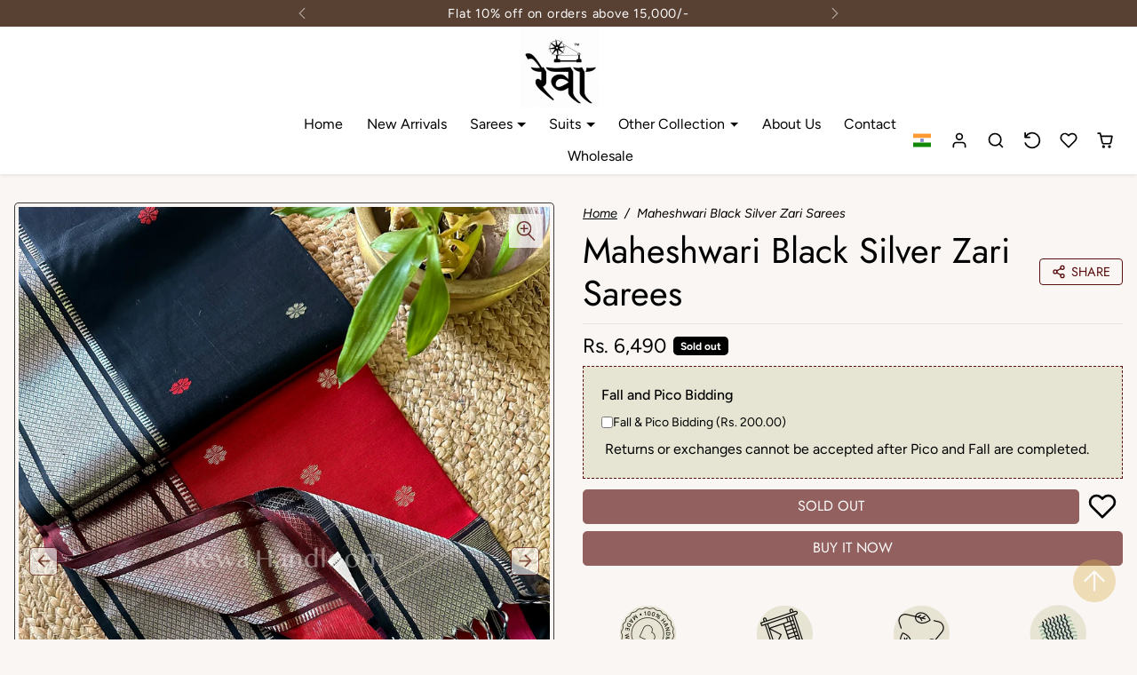

--- FILE ---
content_type: text/html; charset=utf-8
request_url: https://rewahandloom.com/products/maheshwari-black-silver-zari-sarees-1
body_size: 84993
content:
<!doctype html>
<html 
  lang="en"
  class="">
<head>
 
  
 <!-- BEGIN MerchantWidget Code -->

<script id='merchantWidgetScript'

        src="https://www.gstatic.com/shopping/merchant/merchantwidget.js"

        defer>

</script>

<script type="text/javascript">

  merchantWidgetScript.addEventListener('load', function () {

    merchantwidget.start({

     position: 'LEFT_BOTTOM'

   });

  });

</script>

<!-- END MerchantWidget Code -->
  <script src="https://apis.google.com/js/platform.js?onload=renderOptIn" async defer></script>

<script>
  window.renderOptIn = function() {
    window.gapi.load('surveyoptin', function() {
      window.gapi.surveyoptin.render(
        {
          // REQUIRED FIELDS
          "merchant_id": 741392075,
          "order_id": "ORDER_ID",
          "email": "CUSTOMER_EMAIL",
          "delivery_country": "COUNTRY_CODE",
          "estimated_delivery_date": "YYYY-MM-DD",

          // OPTIONAL FIELDS
          "products": [{"gtin":"GTIN1"}, {"gtin":"GTIN2"}]
        });
    });
  }
</script>
  <meta name="google-site-verification" content="RkNlbtl24akYVeS6S41CBN0QA-JyA1mQ6DQp9vzPK9Q" />
  <meta charset="utf-8">
  <meta name="viewport" content="width=device-width,initial-scale=1">
  <meta name="theme-color" content="#584133">

  <link rel="canonical" href="https://rewahandloom.com/products/maheshwari-black-silver-zari-sarees-1">
  <link rel="preconnect" href="https://cdn.shopify.com" crossorigin>
  <link rel="preconnect" href="https://fonts.shopifycdn.com" crossorigin><link rel="icon" type="image/png" sizes="16x16" href="//rewahandloom.com/cdn/shop/files/Logo-Png_1.png?crop=center&height=16&v=1686294507&width=16">
    <link rel="icon" type="image/png" sizes="32x32" href="//rewahandloom.com/cdn/shop/files/Logo-Png_1.png?crop=center&height=32&v=1686294507&width=32">
    <link rel="apple-touch-icon" sizes="180x180" href="//rewahandloom.com/cdn/shop/files/Logo-Png_1.png?crop=center&height=180&v=1686294507&width=180"><title>
    Maheshwari Black Silver Zari Sarees
 &ndash; Rewa Handloom</title>

  
    <meta name="description" content="Buy Maheshwari Maheshwari Black Silver Zari Sarees with Meena Butti / Motifs Handloom Saree Meticulously woven, this 6.3 meters of sheer elegance comes with an 80cm blouse piece, Crafted by Skilled Weavers of Rewa, the Maheshwari silk cotton blend guarantees a delightful fusion of comfort and style.">
  

  

<meta property="og:site_name" content="Rewa Handloom">
<meta property="og:url" content="https://rewahandloom.com/products/maheshwari-black-silver-zari-sarees-1">
<meta property="og:title" content="Maheshwari Black Silver Zari Sarees">
<meta property="og:type" content="product">
<meta property="og:description" content="Buy Maheshwari Maheshwari Black Silver Zari Sarees with Meena Butti / Motifs Handloom Saree Meticulously woven, this 6.3 meters of sheer elegance comes with an 80cm blouse piece, Crafted by Skilled Weavers of Rewa, the Maheshwari silk cotton blend guarantees a delightful fusion of comfort and style."><meta property="og:image" content="http://rewahandloom.com/cdn/shop/files/IMG_5080.jpg?v=1735818882">
  <meta property="og:image:secure_url" content="https://rewahandloom.com/cdn/shop/files/IMG_5080.jpg?v=1735818882">
  <meta property="og:image:width" content="3024">
  <meta property="og:image:height" content="4032"><meta property="og:price:amount" content="6,490.00">
  <meta property="og:price:currency" content="INR"><meta name="twitter:card" content="summary_large_image">
<meta name="twitter:title" content="Maheshwari Black Silver Zari Sarees">
<meta name="twitter:description" content="Buy Maheshwari Maheshwari Black Silver Zari Sarees with Meena Butti / Motifs Handloom Saree Meticulously woven, this 6.3 meters of sheer elegance comes with an 80cm blouse piece, Crafted by Skilled Weavers of Rewa, the Maheshwari silk cotton blend guarantees a delightful fusion of comfort and style.">

  <script>window.performance && window.performance.mark && window.performance.mark('shopify.content_for_header.start');</script><meta id="shopify-digital-wallet" name="shopify-digital-wallet" content="/76529500476/digital_wallets/dialog">
<meta id="in-context-paypal-metadata" data-shop-id="76529500476" data-venmo-supported="false" data-environment="production" data-locale="en_US" data-paypal-v4="true" data-currency="INR">
<link rel="alternate" type="application/json+oembed" href="https://rewahandloom.com/products/maheshwari-black-silver-zari-sarees-1.oembed">
<script async="async" src="/checkouts/internal/preloads.js?locale=en-IN"></script>
<script id="shopify-features" type="application/json">{"accessToken":"b8cda45c588c900025030c09e58168b2","betas":["rich-media-storefront-analytics"],"domain":"rewahandloom.com","predictiveSearch":true,"shopId":76529500476,"locale":"en"}</script>
<script>var Shopify = Shopify || {};
Shopify.shop = "f0ed18.myshopify.com";
Shopify.locale = "en";
Shopify.currency = {"active":"INR","rate":"1.0"};
Shopify.country = "IN";
Shopify.theme = {"name":"rewa-final","id":180476182844,"schema_name":"rewa","schema_version":"1.2.0","theme_store_id":null,"role":"main"};
Shopify.theme.handle = "null";
Shopify.theme.style = {"id":null,"handle":null};
Shopify.cdnHost = "rewahandloom.com/cdn";
Shopify.routes = Shopify.routes || {};
Shopify.routes.root = "/";</script>
<script type="module">!function(o){(o.Shopify=o.Shopify||{}).modules=!0}(window);</script>
<script>!function(o){function n(){var o=[];function n(){o.push(Array.prototype.slice.apply(arguments))}return n.q=o,n}var t=o.Shopify=o.Shopify||{};t.loadFeatures=n(),t.autoloadFeatures=n()}(window);</script>
<script id="shop-js-analytics" type="application/json">{"pageType":"product"}</script>
<script defer="defer" async type="module" src="//rewahandloom.com/cdn/shopifycloud/shop-js/modules/v2/client.init-shop-cart-sync_BT-GjEfc.en.esm.js"></script>
<script defer="defer" async type="module" src="//rewahandloom.com/cdn/shopifycloud/shop-js/modules/v2/chunk.common_D58fp_Oc.esm.js"></script>
<script defer="defer" async type="module" src="//rewahandloom.com/cdn/shopifycloud/shop-js/modules/v2/chunk.modal_xMitdFEc.esm.js"></script>
<script type="module">
  await import("//rewahandloom.com/cdn/shopifycloud/shop-js/modules/v2/client.init-shop-cart-sync_BT-GjEfc.en.esm.js");
await import("//rewahandloom.com/cdn/shopifycloud/shop-js/modules/v2/chunk.common_D58fp_Oc.esm.js");
await import("//rewahandloom.com/cdn/shopifycloud/shop-js/modules/v2/chunk.modal_xMitdFEc.esm.js");

  window.Shopify.SignInWithShop?.initShopCartSync?.({"fedCMEnabled":true,"windoidEnabled":true});

</script>
<script>(function() {
  var isLoaded = false;
  function asyncLoad() {
    if (isLoaded) return;
    isLoaded = true;
    var urls = ["https:\/\/sdks.automizely.com\/conversions\/v1\/conversions.js?app_connection_id=8c72248c64ce4e76967518d1e514b9fc\u0026mapped_org_id=c3eecbb620aefc0126e05ad3203a0641_v1\u0026shop=f0ed18.myshopify.com","https:\/\/l.getsitecontrol.com\/pwpovn14.js?shop=f0ed18.myshopify.com","https:\/\/cdn.sender.net\/accounts_resources\/universal.js?resource_key=bb8d480ead6785\u0026shop=f0ed18.myshopify.com"];
    for (var i = 0; i < urls.length; i++) {
      var s = document.createElement('script');
      s.type = 'text/javascript';
      s.async = true;
      s.src = urls[i];
      var x = document.getElementsByTagName('script')[0];
      x.parentNode.insertBefore(s, x);
    }
  };
  if(window.attachEvent) {
    window.attachEvent('onload', asyncLoad);
  } else {
    window.addEventListener('load', asyncLoad, false);
  }
})();</script>
<script id="__st">var __st={"a":76529500476,"offset":19800,"reqid":"8e3cc5fd-6659-45e3-b10d-b1ce95ea67ff-1769264391","pageurl":"rewahandloom.com\/products\/maheshwari-black-silver-zari-sarees-1","u":"399f236be7b9","p":"product","rtyp":"product","rid":9527871504700};</script>
<script>window.ShopifyPaypalV4VisibilityTracking = true;</script>
<script id="captcha-bootstrap">!function(){'use strict';const t='contact',e='account',n='new_comment',o=[[t,t],['blogs',n],['comments',n],[t,'customer']],c=[[e,'customer_login'],[e,'guest_login'],[e,'recover_customer_password'],[e,'create_customer']],r=t=>t.map((([t,e])=>`form[action*='/${t}']:not([data-nocaptcha='true']) input[name='form_type'][value='${e}']`)).join(','),a=t=>()=>t?[...document.querySelectorAll(t)].map((t=>t.form)):[];function s(){const t=[...o],e=r(t);return a(e)}const i='password',u='form_key',d=['recaptcha-v3-token','g-recaptcha-response','h-captcha-response',i],f=()=>{try{return window.sessionStorage}catch{return}},m='__shopify_v',_=t=>t.elements[u];function p(t,e,n=!1){try{const o=window.sessionStorage,c=JSON.parse(o.getItem(e)),{data:r}=function(t){const{data:e,action:n}=t;return t[m]||n?{data:e,action:n}:{data:t,action:n}}(c);for(const[e,n]of Object.entries(r))t.elements[e]&&(t.elements[e].value=n);n&&o.removeItem(e)}catch(o){console.error('form repopulation failed',{error:o})}}const l='form_type',E='cptcha';function T(t){t.dataset[E]=!0}const w=window,h=w.document,L='Shopify',v='ce_forms',y='captcha';let A=!1;((t,e)=>{const n=(g='f06e6c50-85a8-45c8-87d0-21a2b65856fe',I='https://cdn.shopify.com/shopifycloud/storefront-forms-hcaptcha/ce_storefront_forms_captcha_hcaptcha.v1.5.2.iife.js',D={infoText:'Protected by hCaptcha',privacyText:'Privacy',termsText:'Terms'},(t,e,n)=>{const o=w[L][v],c=o.bindForm;if(c)return c(t,g,e,D).then(n);var r;o.q.push([[t,g,e,D],n]),r=I,A||(h.body.append(Object.assign(h.createElement('script'),{id:'captcha-provider',async:!0,src:r})),A=!0)});var g,I,D;w[L]=w[L]||{},w[L][v]=w[L][v]||{},w[L][v].q=[],w[L][y]=w[L][y]||{},w[L][y].protect=function(t,e){n(t,void 0,e),T(t)},Object.freeze(w[L][y]),function(t,e,n,w,h,L){const[v,y,A,g]=function(t,e,n){const i=e?o:[],u=t?c:[],d=[...i,...u],f=r(d),m=r(i),_=r(d.filter((([t,e])=>n.includes(e))));return[a(f),a(m),a(_),s()]}(w,h,L),I=t=>{const e=t.target;return e instanceof HTMLFormElement?e:e&&e.form},D=t=>v().includes(t);t.addEventListener('submit',(t=>{const e=I(t);if(!e)return;const n=D(e)&&!e.dataset.hcaptchaBound&&!e.dataset.recaptchaBound,o=_(e),c=g().includes(e)&&(!o||!o.value);(n||c)&&t.preventDefault(),c&&!n&&(function(t){try{if(!f())return;!function(t){const e=f();if(!e)return;const n=_(t);if(!n)return;const o=n.value;o&&e.removeItem(o)}(t);const e=Array.from(Array(32),(()=>Math.random().toString(36)[2])).join('');!function(t,e){_(t)||t.append(Object.assign(document.createElement('input'),{type:'hidden',name:u})),t.elements[u].value=e}(t,e),function(t,e){const n=f();if(!n)return;const o=[...t.querySelectorAll(`input[type='${i}']`)].map((({name:t})=>t)),c=[...d,...o],r={};for(const[a,s]of new FormData(t).entries())c.includes(a)||(r[a]=s);n.setItem(e,JSON.stringify({[m]:1,action:t.action,data:r}))}(t,e)}catch(e){console.error('failed to persist form',e)}}(e),e.submit())}));const S=(t,e)=>{t&&!t.dataset[E]&&(n(t,e.some((e=>e===t))),T(t))};for(const o of['focusin','change'])t.addEventListener(o,(t=>{const e=I(t);D(e)&&S(e,y())}));const B=e.get('form_key'),M=e.get(l),P=B&&M;t.addEventListener('DOMContentLoaded',(()=>{const t=y();if(P)for(const e of t)e.elements[l].value===M&&p(e,B);[...new Set([...A(),...v().filter((t=>'true'===t.dataset.shopifyCaptcha))])].forEach((e=>S(e,t)))}))}(h,new URLSearchParams(w.location.search),n,t,e,['guest_login'])})(!0,!0)}();</script>
<script integrity="sha256-4kQ18oKyAcykRKYeNunJcIwy7WH5gtpwJnB7kiuLZ1E=" data-source-attribution="shopify.loadfeatures" defer="defer" src="//rewahandloom.com/cdn/shopifycloud/storefront/assets/storefront/load_feature-a0a9edcb.js" crossorigin="anonymous"></script>
<script data-source-attribution="shopify.dynamic_checkout.dynamic.init">var Shopify=Shopify||{};Shopify.PaymentButton=Shopify.PaymentButton||{isStorefrontPortableWallets:!0,init:function(){window.Shopify.PaymentButton.init=function(){};var t=document.createElement("script");t.src="https://rewahandloom.com/cdn/shopifycloud/portable-wallets/latest/portable-wallets.en.js",t.type="module",document.head.appendChild(t)}};
</script>
<script data-source-attribution="shopify.dynamic_checkout.buyer_consent">
  function portableWalletsHideBuyerConsent(e){var t=document.getElementById("shopify-buyer-consent"),n=document.getElementById("shopify-subscription-policy-button");t&&n&&(t.classList.add("hidden"),t.setAttribute("aria-hidden","true"),n.removeEventListener("click",e))}function portableWalletsShowBuyerConsent(e){var t=document.getElementById("shopify-buyer-consent"),n=document.getElementById("shopify-subscription-policy-button");t&&n&&(t.classList.remove("hidden"),t.removeAttribute("aria-hidden"),n.addEventListener("click",e))}window.Shopify?.PaymentButton&&(window.Shopify.PaymentButton.hideBuyerConsent=portableWalletsHideBuyerConsent,window.Shopify.PaymentButton.showBuyerConsent=portableWalletsShowBuyerConsent);
</script>
<script data-source-attribution="shopify.dynamic_checkout.cart.bootstrap">document.addEventListener("DOMContentLoaded",(function(){function t(){return document.querySelector("shopify-accelerated-checkout-cart, shopify-accelerated-checkout")}if(t())Shopify.PaymentButton.init();else{new MutationObserver((function(e,n){t()&&(Shopify.PaymentButton.init(),n.disconnect())})).observe(document.body,{childList:!0,subtree:!0})}}));
</script>

<script>window.performance && window.performance.mark && window.performance.mark('shopify.content_for_header.end');</script>

  
<script>
  Shopify.moneyFormat = 'Rs. {{ amount }}'
  Shopify.routes = Shopify.routes || {}
  Shopify.routes.root_url = '/'
  Shopify.routes.cart_add_url = '/cart/add'
  Shopify.routes.cart_add_url = '/cart/add'
  Shopify.routes.cart_change_url = '/cart/change'
  Shopify.routes.cart_update_url = '/cart/update'
  Shopify.routes.cart_url = '/cart'
  Shopify.routes.predictive_search_url = '/search/suggest'
  theme = {
    locales: {
      accessibility: {
        remove: 'Remove',
      },
      times: {
        ago: 'ago',
        moments: 'moments',
        second: 'second',
        seconds: 'seconds',
        minute: 'minute',
        minutes: 'minutes',
        hour: 'hour',
        hours: 'hours',
        day: 'day',
        days: 'days',
        expired: 'Offer has expired!'
      },
      product: {
        add_to_cart: 'Add to cart',
        buy_it_now: 'Buy it now',
        save: 'Save',
        sold_out: 'Sold out',
        unavilable: 'Unavilable',
        quantity: 'Quantity',
        unavailable: 'Unavailable',
        product_options: 'Product options',
        choose_options: 'Choose options',
        quick_view: 'Quick view',
        regular_price:'Regular price',
        sale_price: 'Sale price',
      },
      wishlist: {
        add: 'Add to wishlist',
        remove: 'Remove from wishlist',
      }
    }
  }
</script>

 
<link href="//rewahandloom.com/cdn/shop/t/7/assets/vendor-bootstrap.min.css?v=156548834989918071781756835003" rel="stylesheet">
<script src="//rewahandloom.com/cdn/shop/t/7/assets/vendor-bootstrap.bundle.min.js?v=20302992872060018881756835003" defer></script>
<link href="//rewahandloom.com/cdn/shop/t/7/assets/vendor-swiper.bundle.min.css?v=27124636983983341591756835003" rel="stylesheet">
<script src="//rewahandloom.com/cdn/shop/t/7/assets/vendor-swiper.bundle.min.js?v=57636454815115923131756835003" defer></script>
<link href="//rewahandloom.com/cdn/shop/t/7/assets/vendor-animate.min.css?v=117445339244174673761756835003" rel="stylesheet">


<link href="//rewahandloom.com/cdn/shop/t/7/assets/variables.css?v=170561437565186465461767429767" rel="stylesheet">
<link href="//rewahandloom.com/cdn/shop/t/7/assets/base.css?v=14527418041778560761758219792" rel="stylesheet">
<link href="//rewahandloom.com/cdn/shop/t/7/assets/sections.css?v=93552434882324420851759773548" rel="stylesheet">
<link href="//rewahandloom.com/cdn/shop/t/7/assets/cart.css?v=134749113997315749051756835003" rel="stylesheet">
<link href="//rewahandloom.com/cdn/shop/t/7/assets/collection.css?v=153204637953952972761756835003" rel="stylesheet">
<link href="//rewahandloom.com/cdn/shop/t/7/assets/product.css?v=15036811800173714771757615362" rel="stylesheet">


<script src="//rewahandloom.com/cdn/shop/t/7/assets/base.js?v=45947019635166339801756835003" defer></script>
<script src="//rewahandloom.com/cdn/shop/t/7/assets/sections.js?v=19860983980467133511756835003" defer></script>
<script src="//rewahandloom.com/cdn/shop/t/7/assets/cart.js?v=41485942013957568501756835003" defer></script>
<script src="//rewahandloom.com/cdn/shop/t/7/assets/collection.js?v=33989215830112729911756835003" defer></script>
<script src="//rewahandloom.com/cdn/shop/t/7/assets/product.js?v=16157305354406443691756835003" defer></script>
<script src="//rewahandloom.com/cdn/shop/t/7/assets/search.js?v=117648237422503130991756835003" defer></script>
<script src="//rewahandloom.com/cdn/shop/t/7/assets/wishlist.js?v=136528524069485757611756835003" defer></script>
<script src="//rewahandloom.com/cdn/shop/t/7/assets/recently-viewed.js?v=40498050206563791731756835003" defer></script>


<link href="//rewahandloom.com/cdn/shop/t/7/assets/custom.css?v=104894443341298495021758482306" rel="stylesheet">
<script src="//rewahandloom.com/cdn/shop/t/7/assets/custom.js?v=176595334077825511831756835003" defer></script>
  <script src="https://cdnjs.cloudflare.com/ajax/libs/crypto-js/4.1.1/crypto-js.min.js"></script>
<!-- BEGIN app block: shopify://apps/judge-me-reviews/blocks/judgeme_core/61ccd3b1-a9f2-4160-9fe9-4fec8413e5d8 --><!-- Start of Judge.me Core -->






<link rel="dns-prefetch" href="https://cdnwidget.judge.me">
<link rel="dns-prefetch" href="https://cdn.judge.me">
<link rel="dns-prefetch" href="https://cdn1.judge.me">
<link rel="dns-prefetch" href="https://api.judge.me">

<script data-cfasync='false' class='jdgm-settings-script'>window.jdgmSettings={"pagination":5,"disable_web_reviews":false,"badge_no_review_text":"No reviews","badge_n_reviews_text":"{{ n }} review/reviews","hide_badge_preview_if_no_reviews":true,"badge_hide_text":false,"enforce_center_preview_badge":false,"widget_title":"Customer Reviews","widget_open_form_text":"Write a review","widget_close_form_text":"Cancel review","widget_refresh_page_text":"Refresh page","widget_summary_text":"Based on {{ number_of_reviews }} review/reviews","widget_no_review_text":"Be the first to write a review","widget_name_field_text":"Display name","widget_verified_name_field_text":"Verified Name (public)","widget_name_placeholder_text":"Display name","widget_required_field_error_text":"This field is required.","widget_email_field_text":"Email address","widget_verified_email_field_text":"Verified Email (private, can not be edited)","widget_email_placeholder_text":"Your email address","widget_email_field_error_text":"Please enter a valid email address.","widget_rating_field_text":"Rating","widget_review_title_field_text":"Review Title","widget_review_title_placeholder_text":"Give your review a title","widget_review_body_field_text":"Review content","widget_review_body_placeholder_text":"Start writing here...","widget_pictures_field_text":"Picture/Video (optional)","widget_submit_review_text":"Submit Review","widget_submit_verified_review_text":"Submit Verified Review","widget_submit_success_msg_with_auto_publish":"Thank you! Please refresh the page in a few moments to see your review. You can remove or edit your review by logging into \u003ca href='https://judge.me/login' target='_blank' rel='nofollow noopener'\u003eJudge.me\u003c/a\u003e","widget_submit_success_msg_no_auto_publish":"Thank you! Your review will be published as soon as it is approved by the shop admin. You can remove or edit your review by logging into \u003ca href='https://judge.me/login' target='_blank' rel='nofollow noopener'\u003eJudge.me\u003c/a\u003e","widget_show_default_reviews_out_of_total_text":"Showing {{ n_reviews_shown }} out of {{ n_reviews }} reviews.","widget_show_all_link_text":"Show all","widget_show_less_link_text":"Show less","widget_author_said_text":"{{ reviewer_name }} said:","widget_days_text":"{{ n }} days ago","widget_weeks_text":"{{ n }} week/weeks ago","widget_months_text":"{{ n }} month/months ago","widget_years_text":"{{ n }} year/years ago","widget_yesterday_text":"Yesterday","widget_today_text":"Today","widget_replied_text":"\u003e\u003e {{ shop_name }} replied:","widget_read_more_text":"Read more","widget_reviewer_name_as_initial":"","widget_rating_filter_color":"#fbcd0a","widget_rating_filter_see_all_text":"See all reviews","widget_sorting_most_recent_text":"Most Recent","widget_sorting_highest_rating_text":"Highest Rating","widget_sorting_lowest_rating_text":"Lowest Rating","widget_sorting_with_pictures_text":"Only Pictures","widget_sorting_most_helpful_text":"Most Helpful","widget_open_question_form_text":"Ask a question","widget_reviews_subtab_text":"Reviews","widget_questions_subtab_text":"Questions","widget_question_label_text":"Question","widget_answer_label_text":"Answer","widget_question_placeholder_text":"Write your question here","widget_submit_question_text":"Submit Question","widget_question_submit_success_text":"Thank you for your question! We will notify you once it gets answered.","verified_badge_text":"Verified","verified_badge_bg_color":"","verified_badge_text_color":"","verified_badge_placement":"left-of-reviewer-name","widget_review_max_height":"","widget_hide_border":false,"widget_social_share":false,"widget_thumb":false,"widget_review_location_show":false,"widget_location_format":"","all_reviews_include_out_of_store_products":true,"all_reviews_out_of_store_text":"(out of store)","all_reviews_pagination":100,"all_reviews_product_name_prefix_text":"about","enable_review_pictures":true,"enable_question_anwser":false,"widget_theme":"default","review_date_format":"mm/dd/yyyy","default_sort_method":"most-recent","widget_product_reviews_subtab_text":"Product Reviews","widget_shop_reviews_subtab_text":"Shop Reviews","widget_other_products_reviews_text":"Reviews for other products","widget_store_reviews_subtab_text":"Store reviews","widget_no_store_reviews_text":"This store hasn't received any reviews yet","widget_web_restriction_product_reviews_text":"This product hasn't received any reviews yet","widget_no_items_text":"No items found","widget_show_more_text":"Show more","widget_write_a_store_review_text":"Write a Store Review","widget_other_languages_heading":"Reviews in Other Languages","widget_translate_review_text":"Translate review to {{ language }}","widget_translating_review_text":"Translating...","widget_show_original_translation_text":"Show original ({{ language }})","widget_translate_review_failed_text":"Review couldn't be translated.","widget_translate_review_retry_text":"Retry","widget_translate_review_try_again_later_text":"Try again later","show_product_url_for_grouped_product":false,"widget_sorting_pictures_first_text":"Pictures First","show_pictures_on_all_rev_page_mobile":false,"show_pictures_on_all_rev_page_desktop":false,"floating_tab_hide_mobile_install_preference":false,"floating_tab_button_name":"★ Reviews","floating_tab_title":"Let customers speak for us","floating_tab_button_color":"","floating_tab_button_background_color":"","floating_tab_url":"","floating_tab_url_enabled":false,"floating_tab_tab_style":"text","all_reviews_text_badge_text":"Customers rate us {{ shop.metafields.judgeme.all_reviews_rating | round: 1 }}/5 based on {{ shop.metafields.judgeme.all_reviews_count }} reviews.","all_reviews_text_badge_text_branded_style":"{{ shop.metafields.judgeme.all_reviews_rating | round: 1 }} out of 5 stars based on {{ shop.metafields.judgeme.all_reviews_count }} reviews","is_all_reviews_text_badge_a_link":false,"show_stars_for_all_reviews_text_badge":false,"all_reviews_text_badge_url":"","all_reviews_text_style":"branded","all_reviews_text_color_style":"judgeme_brand_color","all_reviews_text_color":"#108474","all_reviews_text_show_jm_brand":true,"featured_carousel_show_header":true,"featured_carousel_title":"Let customers speak for us","testimonials_carousel_title":"Customers are saying","videos_carousel_title":"Real customer stories","cards_carousel_title":"Customers are saying","featured_carousel_count_text":"from {{ n }} reviews","featured_carousel_add_link_to_all_reviews_page":false,"featured_carousel_url":"","featured_carousel_show_images":true,"featured_carousel_autoslide_interval":5,"featured_carousel_arrows_on_the_sides":true,"featured_carousel_height":600,"featured_carousel_width":80,"featured_carousel_image_size":300,"featured_carousel_image_height":250,"featured_carousel_arrow_color":"#DAB75A","verified_count_badge_style":"branded","verified_count_badge_orientation":"horizontal","verified_count_badge_color_style":"judgeme_brand_color","verified_count_badge_color":"#108474","is_verified_count_badge_a_link":false,"verified_count_badge_url":"","verified_count_badge_show_jm_brand":true,"widget_rating_preset_default":5,"widget_first_sub_tab":"product-reviews","widget_show_histogram":true,"widget_histogram_use_custom_color":false,"widget_pagination_use_custom_color":false,"widget_star_use_custom_color":false,"widget_verified_badge_use_custom_color":false,"widget_write_review_use_custom_color":false,"picture_reminder_submit_button":"Upload Pictures","enable_review_videos":true,"mute_video_by_default":false,"widget_sorting_videos_first_text":"Videos First","widget_review_pending_text":"Pending","featured_carousel_items_for_large_screen":5,"social_share_options_order":"Facebook,Twitter","remove_microdata_snippet":true,"disable_json_ld":false,"enable_json_ld_products":false,"preview_badge_show_question_text":false,"preview_badge_no_question_text":"No questions","preview_badge_n_question_text":"{{ number_of_questions }} question/questions","qa_badge_show_icon":false,"qa_badge_position":"same-row","remove_judgeme_branding":false,"widget_add_search_bar":false,"widget_search_bar_placeholder":"Search","widget_sorting_verified_only_text":"Verified only","featured_carousel_theme":"default","featured_carousel_show_rating":true,"featured_carousel_show_title":true,"featured_carousel_show_body":true,"featured_carousel_show_date":false,"featured_carousel_show_reviewer":true,"featured_carousel_show_product":false,"featured_carousel_header_background_color":"#108474","featured_carousel_header_text_color":"#ffffff","featured_carousel_name_product_separator":"reviewed","featured_carousel_full_star_background":"#108474","featured_carousel_empty_star_background":"#dadada","featured_carousel_vertical_theme_background":"#f9fafb","featured_carousel_verified_badge_enable":true,"featured_carousel_verified_badge_color":"#108474","featured_carousel_border_style":"round","featured_carousel_review_line_length_limit":3,"featured_carousel_more_reviews_button_text":"Read more reviews","featured_carousel_view_product_button_text":"View product","all_reviews_page_load_reviews_on":"scroll","all_reviews_page_load_more_text":"Load More Reviews","disable_fb_tab_reviews":false,"enable_ajax_cdn_cache":false,"widget_advanced_speed_features":5,"widget_public_name_text":"displayed publicly like","default_reviewer_name":"John Smith","default_reviewer_name_has_non_latin":true,"widget_reviewer_anonymous":"Anonymous","medals_widget_title":"Judge.me Review Medals","medals_widget_background_color":"#f9fafb","medals_widget_position":"footer_all_pages","medals_widget_border_color":"#f9fafb","medals_widget_verified_text_position":"left","medals_widget_use_monochromatic_version":false,"medals_widget_elements_color":"#108474","show_reviewer_avatar":true,"widget_invalid_yt_video_url_error_text":"Not a YouTube video URL","widget_max_length_field_error_text":"Please enter no more than {0} characters.","widget_show_country_flag":false,"widget_show_collected_via_shop_app":true,"widget_verified_by_shop_badge_style":"light","widget_verified_by_shop_text":"Verified by Shop","widget_show_photo_gallery":false,"widget_load_with_code_splitting":true,"widget_ugc_install_preference":false,"widget_ugc_title":"Made by us, Shared by you","widget_ugc_subtitle":"Tag us to see your picture featured in our page","widget_ugc_arrows_color":"#ffffff","widget_ugc_primary_button_text":"Buy Now","widget_ugc_primary_button_background_color":"#108474","widget_ugc_primary_button_text_color":"#ffffff","widget_ugc_primary_button_border_width":"0","widget_ugc_primary_button_border_style":"none","widget_ugc_primary_button_border_color":"#108474","widget_ugc_primary_button_border_radius":"25","widget_ugc_secondary_button_text":"Load More","widget_ugc_secondary_button_background_color":"#ffffff","widget_ugc_secondary_button_text_color":"#108474","widget_ugc_secondary_button_border_width":"2","widget_ugc_secondary_button_border_style":"solid","widget_ugc_secondary_button_border_color":"#108474","widget_ugc_secondary_button_border_radius":"25","widget_ugc_reviews_button_text":"View Reviews","widget_ugc_reviews_button_background_color":"#ffffff","widget_ugc_reviews_button_text_color":"#108474","widget_ugc_reviews_button_border_width":"2","widget_ugc_reviews_button_border_style":"solid","widget_ugc_reviews_button_border_color":"#108474","widget_ugc_reviews_button_border_radius":"25","widget_ugc_reviews_button_link_to":"judgeme-reviews-page","widget_ugc_show_post_date":true,"widget_ugc_max_width":"800","widget_rating_metafield_value_type":true,"widget_primary_color":"#D6B052","widget_enable_secondary_color":false,"widget_secondary_color":"#edf5f5","widget_summary_average_rating_text":"{{ average_rating }} out of 5","widget_media_grid_title":"Customer photos \u0026 videos","widget_media_grid_see_more_text":"See more","widget_round_style":false,"widget_show_product_medals":true,"widget_verified_by_judgeme_text":"Verified by Judge.me","widget_show_store_medals":true,"widget_verified_by_judgeme_text_in_store_medals":"Verified by Judge.me","widget_media_field_exceed_quantity_message":"Sorry, we can only accept {{ max_media }} for one review.","widget_media_field_exceed_limit_message":"{{ file_name }} is too large, please select a {{ media_type }} less than {{ size_limit }}MB.","widget_review_submitted_text":"Review Submitted!","widget_question_submitted_text":"Question Submitted!","widget_close_form_text_question":"Cancel","widget_write_your_answer_here_text":"Write your answer here","widget_enabled_branded_link":true,"widget_show_collected_by_judgeme":true,"widget_reviewer_name_color":"","widget_write_review_text_color":"","widget_write_review_bg_color":"","widget_collected_by_judgeme_text":"collected by Judge.me","widget_pagination_type":"standard","widget_load_more_text":"Load More","widget_load_more_color":"#108474","widget_full_review_text":"Full Review","widget_read_more_reviews_text":"Read More Reviews","widget_read_questions_text":"Read Questions","widget_questions_and_answers_text":"Questions \u0026 Answers","widget_verified_by_text":"Verified by","widget_verified_text":"Verified","widget_number_of_reviews_text":"{{ number_of_reviews }} reviews","widget_back_button_text":"Back","widget_next_button_text":"Next","widget_custom_forms_filter_button":"Filters","custom_forms_style":"horizontal","widget_show_review_information":false,"how_reviews_are_collected":"How reviews are collected?","widget_show_review_keywords":false,"widget_gdpr_statement":"How we use your data: We'll only contact you about the review you left, and only if necessary. By submitting your review, you agree to Judge.me's \u003ca href='https://judge.me/terms' target='_blank' rel='nofollow noopener'\u003eterms\u003c/a\u003e, \u003ca href='https://judge.me/privacy' target='_blank' rel='nofollow noopener'\u003eprivacy\u003c/a\u003e and \u003ca href='https://judge.me/content-policy' target='_blank' rel='nofollow noopener'\u003econtent\u003c/a\u003e policies.","widget_multilingual_sorting_enabled":false,"widget_translate_review_content_enabled":false,"widget_translate_review_content_method":"manual","popup_widget_review_selection":"automatically_with_pictures","popup_widget_round_border_style":true,"popup_widget_show_title":true,"popup_widget_show_body":true,"popup_widget_show_reviewer":false,"popup_widget_show_product":true,"popup_widget_show_pictures":true,"popup_widget_use_review_picture":true,"popup_widget_show_on_home_page":true,"popup_widget_show_on_product_page":true,"popup_widget_show_on_collection_page":true,"popup_widget_show_on_cart_page":true,"popup_widget_position":"bottom_left","popup_widget_first_review_delay":5,"popup_widget_duration":5,"popup_widget_interval":5,"popup_widget_review_count":5,"popup_widget_hide_on_mobile":true,"review_snippet_widget_round_border_style":true,"review_snippet_widget_card_color":"#FFFFFF","review_snippet_widget_slider_arrows_background_color":"#FFFFFF","review_snippet_widget_slider_arrows_color":"#000000","review_snippet_widget_star_color":"#108474","show_product_variant":false,"all_reviews_product_variant_label_text":"Variant: ","widget_show_verified_branding":true,"widget_ai_summary_title":"Customers say","widget_ai_summary_disclaimer":"AI-powered review summary based on recent customer reviews","widget_show_ai_summary":false,"widget_show_ai_summary_bg":false,"widget_show_review_title_input":true,"redirect_reviewers_invited_via_email":"review_widget","request_store_review_after_product_review":false,"request_review_other_products_in_order":false,"review_form_color_scheme":"default","review_form_corner_style":"square","review_form_star_color":{},"review_form_text_color":"#333333","review_form_background_color":"#ffffff","review_form_field_background_color":"#fafafa","review_form_button_color":{},"review_form_button_text_color":"#ffffff","review_form_modal_overlay_color":"#000000","review_content_screen_title_text":"How would you rate this product?","review_content_introduction_text":"We would love it if you would share a bit about your experience.","store_review_form_title_text":"How would you rate this store?","store_review_form_introduction_text":"We would love it if you would share a bit about your experience.","show_review_guidance_text":true,"one_star_review_guidance_text":"Poor","five_star_review_guidance_text":"Great","customer_information_screen_title_text":"About you","customer_information_introduction_text":"Please tell us more about you.","custom_questions_screen_title_text":"Your experience in more detail","custom_questions_introduction_text":"Here are a few questions to help us understand more about your experience.","review_submitted_screen_title_text":"Thanks for your review!","review_submitted_screen_thank_you_text":"We are processing it and it will appear on the store soon.","review_submitted_screen_email_verification_text":"Please confirm your email by clicking the link we just sent you. This helps us keep reviews authentic.","review_submitted_request_store_review_text":"Would you like to share your experience of shopping with us?","review_submitted_review_other_products_text":"Would you like to review these products?","store_review_screen_title_text":"Would you like to share your experience of shopping with us?","store_review_introduction_text":"We value your feedback and use it to improve. Please share any thoughts or suggestions you have.","reviewer_media_screen_title_picture_text":"Share a picture","reviewer_media_introduction_picture_text":"Upload a photo to support your review.","reviewer_media_screen_title_video_text":"Share a video","reviewer_media_introduction_video_text":"Upload a video to support your review.","reviewer_media_screen_title_picture_or_video_text":"Share a picture or video","reviewer_media_introduction_picture_or_video_text":"Upload a photo or video to support your review.","reviewer_media_youtube_url_text":"Paste your Youtube URL here","advanced_settings_next_step_button_text":"Next","advanced_settings_close_review_button_text":"Close","modal_write_review_flow":false,"write_review_flow_required_text":"Required","write_review_flow_privacy_message_text":"We respect your privacy.","write_review_flow_anonymous_text":"Post review as anonymous","write_review_flow_visibility_text":"This won't be visible to other customers.","write_review_flow_multiple_selection_help_text":"Select as many as you like","write_review_flow_single_selection_help_text":"Select one option","write_review_flow_required_field_error_text":"This field is required","write_review_flow_invalid_email_error_text":"Please enter a valid email address","write_review_flow_max_length_error_text":"Max. {{ max_length }} characters.","write_review_flow_media_upload_text":"\u003cb\u003eClick to upload\u003c/b\u003e or drag and drop","write_review_flow_gdpr_statement":"We'll only contact you about your review if necessary. By submitting your review, you agree to our \u003ca href='https://judge.me/terms' target='_blank' rel='nofollow noopener'\u003eterms and conditions\u003c/a\u003e and \u003ca href='https://judge.me/privacy' target='_blank' rel='nofollow noopener'\u003eprivacy policy\u003c/a\u003e.","rating_only_reviews_enabled":false,"show_negative_reviews_help_screen":false,"new_review_flow_help_screen_rating_threshold":3,"negative_review_resolution_screen_title_text":"Tell us more","negative_review_resolution_text":"Your experience matters to us. If there were issues with your purchase, we're here to help. Feel free to reach out to us, we'd love the opportunity to make things right.","negative_review_resolution_button_text":"Contact us","negative_review_resolution_proceed_with_review_text":"Leave a review","negative_review_resolution_subject":"Issue with purchase from {{ shop_name }}.{{ order_name }}","preview_badge_collection_page_install_status":false,"widget_review_custom_css":"","preview_badge_custom_css":"","preview_badge_stars_count":"5-stars","featured_carousel_custom_css":".jdgm-carousel__item-wrapper{height: 651px;}\n.jdgm-carousel-item__review {height: calc(47% - 1.4em) !important;\n    background: #fff;padding: 32px;}\n.jdgm-carousel-item__product{height: 50%;}\n.jdgm-carousel-item {display: inline-flex;flex-direction: column-reverse;\n    padding: 0;margin: 10px;background-color: white;box-shadow: 0px 0px 12.8px 0px rgba(0, 0, 0, 0.15);\n}\n.jdgm-carousel-item__reviewer-name-wrapper{order: -1;height: 6%;}\n.jdgm-carousel-item__product-image{width: 100% !important;}","floating_tab_custom_css":"","all_reviews_widget_custom_css":"","medals_widget_custom_css":"","verified_badge_custom_css":"","all_reviews_text_custom_css":"","transparency_badges_collected_via_store_invite":false,"transparency_badges_from_another_provider":false,"transparency_badges_collected_from_store_visitor":false,"transparency_badges_collected_by_verified_review_provider":false,"transparency_badges_earned_reward":false,"transparency_badges_collected_via_store_invite_text":"Review collected via store invitation","transparency_badges_from_another_provider_text":"Review collected from another provider","transparency_badges_collected_from_store_visitor_text":"Review collected from a store visitor","transparency_badges_written_in_google_text":"Review written in Google","transparency_badges_written_in_etsy_text":"Review written in Etsy","transparency_badges_written_in_shop_app_text":"Review written in Shop App","transparency_badges_earned_reward_text":"Review earned a reward for future purchase","product_review_widget_per_page":10,"widget_store_review_label_text":"Review about the store","checkout_comment_extension_title_on_product_page":"Customer Comments","checkout_comment_extension_num_latest_comment_show":5,"checkout_comment_extension_format":"name_and_timestamp","checkout_comment_customer_name":"last_initial","checkout_comment_comment_notification":true,"preview_badge_collection_page_install_preference":false,"preview_badge_home_page_install_preference":false,"preview_badge_product_page_install_preference":false,"review_widget_install_preference":"","review_carousel_install_preference":false,"floating_reviews_tab_install_preference":"none","verified_reviews_count_badge_install_preference":false,"all_reviews_text_install_preference":false,"review_widget_best_location":false,"judgeme_medals_install_preference":false,"review_widget_revamp_enabled":false,"review_widget_qna_enabled":false,"review_widget_header_theme":"minimal","review_widget_widget_title_enabled":true,"review_widget_header_text_size":"medium","review_widget_header_text_weight":"regular","review_widget_average_rating_style":"compact","review_widget_bar_chart_enabled":true,"review_widget_bar_chart_type":"numbers","review_widget_bar_chart_style":"standard","review_widget_expanded_media_gallery_enabled":false,"review_widget_reviews_section_theme":"standard","review_widget_image_style":"thumbnails","review_widget_review_image_ratio":"square","review_widget_stars_size":"medium","review_widget_verified_badge":"standard_text","review_widget_review_title_text_size":"medium","review_widget_review_text_size":"medium","review_widget_review_text_length":"medium","review_widget_number_of_columns_desktop":3,"review_widget_carousel_transition_speed":5,"review_widget_custom_questions_answers_display":"always","review_widget_button_text_color":"#FFFFFF","review_widget_text_color":"#000000","review_widget_lighter_text_color":"#7B7B7B","review_widget_corner_styling":"soft","review_widget_review_word_singular":"review","review_widget_review_word_plural":"reviews","review_widget_voting_label":"Helpful?","review_widget_shop_reply_label":"Reply from {{ shop_name }}:","review_widget_filters_title":"Filters","qna_widget_question_word_singular":"Question","qna_widget_question_word_plural":"Questions","qna_widget_answer_reply_label":"Answer from {{ answerer_name }}:","qna_content_screen_title_text":"Ask a question about this product","qna_widget_question_required_field_error_text":"Please enter your question.","qna_widget_flow_gdpr_statement":"We'll only contact you about your question if necessary. By submitting your question, you agree to our \u003ca href='https://judge.me/terms' target='_blank' rel='nofollow noopener'\u003eterms and conditions\u003c/a\u003e and \u003ca href='https://judge.me/privacy' target='_blank' rel='nofollow noopener'\u003eprivacy policy\u003c/a\u003e.","qna_widget_question_submitted_text":"Thanks for your question!","qna_widget_close_form_text_question":"Close","qna_widget_question_submit_success_text":"We’ll notify you by email when your question is answered.","all_reviews_widget_v2025_enabled":false,"all_reviews_widget_v2025_header_theme":"default","all_reviews_widget_v2025_widget_title_enabled":true,"all_reviews_widget_v2025_header_text_size":"medium","all_reviews_widget_v2025_header_text_weight":"regular","all_reviews_widget_v2025_average_rating_style":"compact","all_reviews_widget_v2025_bar_chart_enabled":true,"all_reviews_widget_v2025_bar_chart_type":"numbers","all_reviews_widget_v2025_bar_chart_style":"standard","all_reviews_widget_v2025_expanded_media_gallery_enabled":false,"all_reviews_widget_v2025_show_store_medals":true,"all_reviews_widget_v2025_show_photo_gallery":true,"all_reviews_widget_v2025_show_review_keywords":false,"all_reviews_widget_v2025_show_ai_summary":false,"all_reviews_widget_v2025_show_ai_summary_bg":false,"all_reviews_widget_v2025_add_search_bar":false,"all_reviews_widget_v2025_default_sort_method":"most-recent","all_reviews_widget_v2025_reviews_per_page":10,"all_reviews_widget_v2025_reviews_section_theme":"default","all_reviews_widget_v2025_image_style":"thumbnails","all_reviews_widget_v2025_review_image_ratio":"square","all_reviews_widget_v2025_stars_size":"medium","all_reviews_widget_v2025_verified_badge":"bold_badge","all_reviews_widget_v2025_review_title_text_size":"medium","all_reviews_widget_v2025_review_text_size":"medium","all_reviews_widget_v2025_review_text_length":"medium","all_reviews_widget_v2025_number_of_columns_desktop":3,"all_reviews_widget_v2025_carousel_transition_speed":5,"all_reviews_widget_v2025_custom_questions_answers_display":"always","all_reviews_widget_v2025_show_product_variant":false,"all_reviews_widget_v2025_show_reviewer_avatar":true,"all_reviews_widget_v2025_reviewer_name_as_initial":"","all_reviews_widget_v2025_review_location_show":false,"all_reviews_widget_v2025_location_format":"","all_reviews_widget_v2025_show_country_flag":false,"all_reviews_widget_v2025_verified_by_shop_badge_style":"light","all_reviews_widget_v2025_social_share":false,"all_reviews_widget_v2025_social_share_options_order":"Facebook,Twitter,LinkedIn,Pinterest","all_reviews_widget_v2025_pagination_type":"standard","all_reviews_widget_v2025_button_text_color":"#FFFFFF","all_reviews_widget_v2025_text_color":"#000000","all_reviews_widget_v2025_lighter_text_color":"#7B7B7B","all_reviews_widget_v2025_corner_styling":"soft","all_reviews_widget_v2025_title":"Customer reviews","all_reviews_widget_v2025_ai_summary_title":"Customers say about this store","all_reviews_widget_v2025_no_review_text":"Be the first to write a review","platform":"shopify","branding_url":"https://app.judge.me/reviews/stores/rewahandloom.com","branding_text":"Powered by Judge.me","locale":"en","reply_name":"Rewa Handloom","widget_version":"3.0","footer":true,"autopublish":true,"review_dates":true,"enable_custom_form":false,"shop_use_review_site":true,"shop_locale":"en","enable_multi_locales_translations":true,"show_review_title_input":true,"review_verification_email_status":"always","can_be_branded":true,"reply_name_text":"Rewa Handloom"};</script> <style class='jdgm-settings-style'>.jdgm-xx{left:0}:root{--jdgm-primary-color: #D6B052;--jdgm-secondary-color: rgba(214,176,82,0.1);--jdgm-star-color: #D6B052;--jdgm-write-review-text-color: white;--jdgm-write-review-bg-color: #D6B052;--jdgm-paginate-color: #D6B052;--jdgm-border-radius: 0;--jdgm-reviewer-name-color: #D6B052}.jdgm-histogram__bar-content{background-color:#D6B052}.jdgm-rev[data-verified-buyer=true] .jdgm-rev__icon.jdgm-rev__icon:after,.jdgm-rev__buyer-badge.jdgm-rev__buyer-badge{color:white;background-color:#D6B052}.jdgm-review-widget--small .jdgm-gallery.jdgm-gallery .jdgm-gallery__thumbnail-link:nth-child(8) .jdgm-gallery__thumbnail-wrapper.jdgm-gallery__thumbnail-wrapper:before{content:"See more"}@media only screen and (min-width: 768px){.jdgm-gallery.jdgm-gallery .jdgm-gallery__thumbnail-link:nth-child(8) .jdgm-gallery__thumbnail-wrapper.jdgm-gallery__thumbnail-wrapper:before{content:"See more"}}.jdgm-prev-badge[data-average-rating='0.00']{display:none !important}.jdgm-author-all-initials{display:none !important}.jdgm-author-last-initial{display:none !important}.jdgm-rev-widg__title{visibility:hidden}.jdgm-rev-widg__summary-text{visibility:hidden}.jdgm-prev-badge__text{visibility:hidden}.jdgm-rev__prod-link-prefix:before{content:'about'}.jdgm-rev__variant-label:before{content:'Variant: '}.jdgm-rev__out-of-store-text:before{content:'(out of store)'}@media only screen and (min-width: 768px){.jdgm-rev__pics .jdgm-rev_all-rev-page-picture-separator,.jdgm-rev__pics .jdgm-rev__product-picture{display:none}}@media only screen and (max-width: 768px){.jdgm-rev__pics .jdgm-rev_all-rev-page-picture-separator,.jdgm-rev__pics .jdgm-rev__product-picture{display:none}}.jdgm-preview-badge[data-template="product"]{display:none !important}.jdgm-preview-badge[data-template="collection"]{display:none !important}.jdgm-preview-badge[data-template="index"]{display:none !important}.jdgm-review-widget[data-from-snippet="true"]{display:none !important}.jdgm-verified-count-badget[data-from-snippet="true"]{display:none !important}.jdgm-carousel-wrapper[data-from-snippet="true"]{display:none !important}.jdgm-all-reviews-text[data-from-snippet="true"]{display:none !important}.jdgm-medals-section[data-from-snippet="true"]{display:none !important}.jdgm-ugc-media-wrapper[data-from-snippet="true"]{display:none !important}.jdgm-rev__transparency-badge[data-badge-type="review_collected_via_store_invitation"]{display:none !important}.jdgm-rev__transparency-badge[data-badge-type="review_collected_from_another_provider"]{display:none !important}.jdgm-rev__transparency-badge[data-badge-type="review_collected_from_store_visitor"]{display:none !important}.jdgm-rev__transparency-badge[data-badge-type="review_written_in_etsy"]{display:none !important}.jdgm-rev__transparency-badge[data-badge-type="review_written_in_google_business"]{display:none !important}.jdgm-rev__transparency-badge[data-badge-type="review_written_in_shop_app"]{display:none !important}.jdgm-rev__transparency-badge[data-badge-type="review_earned_for_future_purchase"]{display:none !important}.jdgm-review-snippet-widget .jdgm-rev-snippet-widget__cards-container .jdgm-rev-snippet-card{border-radius:8px;background:#fff}.jdgm-review-snippet-widget .jdgm-rev-snippet-widget__cards-container .jdgm-rev-snippet-card__rev-rating .jdgm-star{color:#108474}.jdgm-review-snippet-widget .jdgm-rev-snippet-widget__prev-btn,.jdgm-review-snippet-widget .jdgm-rev-snippet-widget__next-btn{border-radius:50%;background:#fff}.jdgm-review-snippet-widget .jdgm-rev-snippet-widget__prev-btn>svg,.jdgm-review-snippet-widget .jdgm-rev-snippet-widget__next-btn>svg{fill:#000}.jdgm-full-rev-modal.rev-snippet-widget .jm-mfp-container .jm-mfp-content,.jdgm-full-rev-modal.rev-snippet-widget .jm-mfp-container .jdgm-full-rev__icon,.jdgm-full-rev-modal.rev-snippet-widget .jm-mfp-container .jdgm-full-rev__pic-img,.jdgm-full-rev-modal.rev-snippet-widget .jm-mfp-container .jdgm-full-rev__reply{border-radius:8px}.jdgm-full-rev-modal.rev-snippet-widget .jm-mfp-container .jdgm-full-rev[data-verified-buyer="true"] .jdgm-full-rev__icon::after{border-radius:8px}.jdgm-full-rev-modal.rev-snippet-widget .jm-mfp-container .jdgm-full-rev .jdgm-rev__buyer-badge{border-radius:calc( 8px / 2 )}.jdgm-full-rev-modal.rev-snippet-widget .jm-mfp-container .jdgm-full-rev .jdgm-full-rev__replier::before{content:'Rewa Handloom'}.jdgm-full-rev-modal.rev-snippet-widget .jm-mfp-container .jdgm-full-rev .jdgm-full-rev__product-button{border-radius:calc( 8px * 6 )}
</style> <style class='jdgm-settings-style'></style>

  
  
  
  <style class='jdgm-miracle-styles'>
  @-webkit-keyframes jdgm-spin{0%{-webkit-transform:rotate(0deg);-ms-transform:rotate(0deg);transform:rotate(0deg)}100%{-webkit-transform:rotate(359deg);-ms-transform:rotate(359deg);transform:rotate(359deg)}}@keyframes jdgm-spin{0%{-webkit-transform:rotate(0deg);-ms-transform:rotate(0deg);transform:rotate(0deg)}100%{-webkit-transform:rotate(359deg);-ms-transform:rotate(359deg);transform:rotate(359deg)}}@font-face{font-family:'JudgemeStar';src:url("[data-uri]") format("woff");font-weight:normal;font-style:normal}.jdgm-star{font-family:'JudgemeStar';display:inline !important;text-decoration:none !important;padding:0 4px 0 0 !important;margin:0 !important;font-weight:bold;opacity:1;-webkit-font-smoothing:antialiased;-moz-osx-font-smoothing:grayscale}.jdgm-star:hover{opacity:1}.jdgm-star:last-of-type{padding:0 !important}.jdgm-star.jdgm--on:before{content:"\e000"}.jdgm-star.jdgm--off:before{content:"\e001"}.jdgm-star.jdgm--half:before{content:"\e002"}.jdgm-widget *{margin:0;line-height:1.4;-webkit-box-sizing:border-box;-moz-box-sizing:border-box;box-sizing:border-box;-webkit-overflow-scrolling:touch}.jdgm-hidden{display:none !important;visibility:hidden !important}.jdgm-temp-hidden{display:none}.jdgm-spinner{width:40px;height:40px;margin:auto;border-radius:50%;border-top:2px solid #eee;border-right:2px solid #eee;border-bottom:2px solid #eee;border-left:2px solid #ccc;-webkit-animation:jdgm-spin 0.8s infinite linear;animation:jdgm-spin 0.8s infinite linear}.jdgm-prev-badge{display:block !important}

</style>


  
  
   


<script data-cfasync='false' class='jdgm-script'>
!function(e){window.jdgm=window.jdgm||{},jdgm.CDN_HOST="https://cdnwidget.judge.me/",jdgm.CDN_HOST_ALT="https://cdn2.judge.me/cdn/widget_frontend/",jdgm.API_HOST="https://api.judge.me/",jdgm.CDN_BASE_URL="https://cdn.shopify.com/extensions/019beb2a-7cf9-7238-9765-11a892117c03/judgeme-extensions-316/assets/",
jdgm.docReady=function(d){(e.attachEvent?"complete"===e.readyState:"loading"!==e.readyState)?
setTimeout(d,0):e.addEventListener("DOMContentLoaded",d)},jdgm.loadCSS=function(d,t,o,a){
!o&&jdgm.loadCSS.requestedUrls.indexOf(d)>=0||(jdgm.loadCSS.requestedUrls.push(d),
(a=e.createElement("link")).rel="stylesheet",a.class="jdgm-stylesheet",a.media="nope!",
a.href=d,a.onload=function(){this.media="all",t&&setTimeout(t)},e.body.appendChild(a))},
jdgm.loadCSS.requestedUrls=[],jdgm.loadJS=function(e,d){var t=new XMLHttpRequest;
t.onreadystatechange=function(){4===t.readyState&&(Function(t.response)(),d&&d(t.response))},
t.open("GET",e),t.onerror=function(){if(e.indexOf(jdgm.CDN_HOST)===0&&jdgm.CDN_HOST_ALT!==jdgm.CDN_HOST){var f=e.replace(jdgm.CDN_HOST,jdgm.CDN_HOST_ALT);jdgm.loadJS(f,d)}},t.send()},jdgm.docReady((function(){(window.jdgmLoadCSS||e.querySelectorAll(
".jdgm-widget, .jdgm-all-reviews-page").length>0)&&(jdgmSettings.widget_load_with_code_splitting?
parseFloat(jdgmSettings.widget_version)>=3?jdgm.loadCSS(jdgm.CDN_HOST+"widget_v3/base.css"):
jdgm.loadCSS(jdgm.CDN_HOST+"widget/base.css"):jdgm.loadCSS(jdgm.CDN_HOST+"shopify_v2.css"),
jdgm.loadJS(jdgm.CDN_HOST+"loa"+"der.js"))}))}(document);
</script>
<noscript><link rel="stylesheet" type="text/css" media="all" href="https://cdnwidget.judge.me/shopify_v2.css"></noscript>

<!-- BEGIN app snippet: theme_fix_tags --><script>
  (function() {
    var jdgmThemeFixes = null;
    if (!jdgmThemeFixes) return;
    var thisThemeFix = jdgmThemeFixes[Shopify.theme.id];
    if (!thisThemeFix) return;

    if (thisThemeFix.html) {
      document.addEventListener("DOMContentLoaded", function() {
        var htmlDiv = document.createElement('div');
        htmlDiv.classList.add('jdgm-theme-fix-html');
        htmlDiv.innerHTML = thisThemeFix.html;
        document.body.append(htmlDiv);
      });
    };

    if (thisThemeFix.css) {
      var styleTag = document.createElement('style');
      styleTag.classList.add('jdgm-theme-fix-style');
      styleTag.innerHTML = thisThemeFix.css;
      document.head.append(styleTag);
    };

    if (thisThemeFix.js) {
      var scriptTag = document.createElement('script');
      scriptTag.classList.add('jdgm-theme-fix-script');
      scriptTag.innerHTML = thisThemeFix.js;
      document.head.append(scriptTag);
    };
  })();
</script>
<!-- END app snippet -->
<!-- End of Judge.me Core -->



<!-- END app block --><!-- BEGIN app block: shopify://apps/gsc-instagram-feed/blocks/embed/96970b1b-b770-454f-b16b-51f47e1aa4ed --><script>
  try {
    window.GSC_INSTAFEED_WIDGETS = []
  } catch (e) {
    console.log(e);
  }
</script>


<!-- END app block --><!-- BEGIN app block: shopify://apps/seowill-seoant-ai-seo/blocks/seoant-core/8e57283b-dcb0-4f7b-a947-fb5c57a0d59d -->
<!--SEOAnt Core By SEOAnt Teams, v0.1.6 START -->







    <!-- BEGIN app snippet: Product-JSON-LD --><!-- END app snippet -->


<!-- SON-LD generated By SEOAnt END -->



<!-- Start : SEOAnt BrokenLink Redirect --><script type="text/javascript">
    !function(t){var e={};function r(n){if(e[n])return e[n].exports;var o=e[n]={i:n,l:!1,exports:{}};return t[n].call(o.exports,o,o.exports,r),o.l=!0,o.exports}r.m=t,r.c=e,r.d=function(t,e,n){r.o(t,e)||Object.defineProperty(t,e,{enumerable:!0,get:n})},r.r=function(t){"undefined"!==typeof Symbol&&Symbol.toStringTag&&Object.defineProperty(t,Symbol.toStringTag,{value:"Module"}),Object.defineProperty(t,"__esModule",{value:!0})},r.t=function(t,e){if(1&e&&(t=r(t)),8&e)return t;if(4&e&&"object"===typeof t&&t&&t.__esModule)return t;var n=Object.create(null);if(r.r(n),Object.defineProperty(n,"default",{enumerable:!0,value:t}),2&e&&"string"!=typeof t)for(var o in t)r.d(n,o,function(e){return t[e]}.bind(null,o));return n},r.n=function(t){var e=t&&t.__esModule?function(){return t.default}:function(){return t};return r.d(e,"a",e),e},r.o=function(t,e){return Object.prototype.hasOwnProperty.call(t,e)},r.p="",r(r.s=11)}([function(t,e,r){"use strict";var n=r(2),o=Object.prototype.toString;function i(t){return"[object Array]"===o.call(t)}function a(t){return"undefined"===typeof t}function u(t){return null!==t&&"object"===typeof t}function s(t){return"[object Function]"===o.call(t)}function c(t,e){if(null!==t&&"undefined"!==typeof t)if("object"!==typeof t&&(t=[t]),i(t))for(var r=0,n=t.length;r<n;r++)e.call(null,t[r],r,t);else for(var o in t)Object.prototype.hasOwnProperty.call(t,o)&&e.call(null,t[o],o,t)}t.exports={isArray:i,isArrayBuffer:function(t){return"[object ArrayBuffer]"===o.call(t)},isBuffer:function(t){return null!==t&&!a(t)&&null!==t.constructor&&!a(t.constructor)&&"function"===typeof t.constructor.isBuffer&&t.constructor.isBuffer(t)},isFormData:function(t){return"undefined"!==typeof FormData&&t instanceof FormData},isArrayBufferView:function(t){return"undefined"!==typeof ArrayBuffer&&ArrayBuffer.isView?ArrayBuffer.isView(t):t&&t.buffer&&t.buffer instanceof ArrayBuffer},isString:function(t){return"string"===typeof t},isNumber:function(t){return"number"===typeof t},isObject:u,isUndefined:a,isDate:function(t){return"[object Date]"===o.call(t)},isFile:function(t){return"[object File]"===o.call(t)},isBlob:function(t){return"[object Blob]"===o.call(t)},isFunction:s,isStream:function(t){return u(t)&&s(t.pipe)},isURLSearchParams:function(t){return"undefined"!==typeof URLSearchParams&&t instanceof URLSearchParams},isStandardBrowserEnv:function(){return("undefined"===typeof navigator||"ReactNative"!==navigator.product&&"NativeScript"!==navigator.product&&"NS"!==navigator.product)&&("undefined"!==typeof window&&"undefined"!==typeof document)},forEach:c,merge:function t(){var e={};function r(r,n){"object"===typeof e[n]&&"object"===typeof r?e[n]=t(e[n],r):e[n]=r}for(var n=0,o=arguments.length;n<o;n++)c(arguments[n],r);return e},deepMerge:function t(){var e={};function r(r,n){"object"===typeof e[n]&&"object"===typeof r?e[n]=t(e[n],r):e[n]="object"===typeof r?t({},r):r}for(var n=0,o=arguments.length;n<o;n++)c(arguments[n],r);return e},extend:function(t,e,r){return c(e,(function(e,o){t[o]=r&&"function"===typeof e?n(e,r):e})),t},trim:function(t){return t.replace(/^\s*/,"").replace(/\s*$/,"")}}},function(t,e,r){t.exports=r(12)},function(t,e,r){"use strict";t.exports=function(t,e){return function(){for(var r=new Array(arguments.length),n=0;n<r.length;n++)r[n]=arguments[n];return t.apply(e,r)}}},function(t,e,r){"use strict";var n=r(0);function o(t){return encodeURIComponent(t).replace(/%40/gi,"@").replace(/%3A/gi,":").replace(/%24/g,"$").replace(/%2C/gi,",").replace(/%20/g,"+").replace(/%5B/gi,"[").replace(/%5D/gi,"]")}t.exports=function(t,e,r){if(!e)return t;var i;if(r)i=r(e);else if(n.isURLSearchParams(e))i=e.toString();else{var a=[];n.forEach(e,(function(t,e){null!==t&&"undefined"!==typeof t&&(n.isArray(t)?e+="[]":t=[t],n.forEach(t,(function(t){n.isDate(t)?t=t.toISOString():n.isObject(t)&&(t=JSON.stringify(t)),a.push(o(e)+"="+o(t))})))})),i=a.join("&")}if(i){var u=t.indexOf("#");-1!==u&&(t=t.slice(0,u)),t+=(-1===t.indexOf("?")?"?":"&")+i}return t}},function(t,e,r){"use strict";t.exports=function(t){return!(!t||!t.__CANCEL__)}},function(t,e,r){"use strict";(function(e){var n=r(0),o=r(19),i={"Content-Type":"application/x-www-form-urlencoded"};function a(t,e){!n.isUndefined(t)&&n.isUndefined(t["Content-Type"])&&(t["Content-Type"]=e)}var u={adapter:function(){var t;return("undefined"!==typeof XMLHttpRequest||"undefined"!==typeof e&&"[object process]"===Object.prototype.toString.call(e))&&(t=r(6)),t}(),transformRequest:[function(t,e){return o(e,"Accept"),o(e,"Content-Type"),n.isFormData(t)||n.isArrayBuffer(t)||n.isBuffer(t)||n.isStream(t)||n.isFile(t)||n.isBlob(t)?t:n.isArrayBufferView(t)?t.buffer:n.isURLSearchParams(t)?(a(e,"application/x-www-form-urlencoded;charset=utf-8"),t.toString()):n.isObject(t)?(a(e,"application/json;charset=utf-8"),JSON.stringify(t)):t}],transformResponse:[function(t){if("string"===typeof t)try{t=JSON.parse(t)}catch(e){}return t}],timeout:0,xsrfCookieName:"XSRF-TOKEN",xsrfHeaderName:"X-XSRF-TOKEN",maxContentLength:-1,validateStatus:function(t){return t>=200&&t<300},headers:{common:{Accept:"application/json, text/plain, */*"}}};n.forEach(["delete","get","head"],(function(t){u.headers[t]={}})),n.forEach(["post","put","patch"],(function(t){u.headers[t]=n.merge(i)})),t.exports=u}).call(this,r(18))},function(t,e,r){"use strict";var n=r(0),o=r(20),i=r(3),a=r(22),u=r(25),s=r(26),c=r(7);t.exports=function(t){return new Promise((function(e,f){var l=t.data,p=t.headers;n.isFormData(l)&&delete p["Content-Type"];var h=new XMLHttpRequest;if(t.auth){var d=t.auth.username||"",m=t.auth.password||"";p.Authorization="Basic "+btoa(d+":"+m)}var y=a(t.baseURL,t.url);if(h.open(t.method.toUpperCase(),i(y,t.params,t.paramsSerializer),!0),h.timeout=t.timeout,h.onreadystatechange=function(){if(h&&4===h.readyState&&(0!==h.status||h.responseURL&&0===h.responseURL.indexOf("file:"))){var r="getAllResponseHeaders"in h?u(h.getAllResponseHeaders()):null,n={data:t.responseType&&"text"!==t.responseType?h.response:h.responseText,status:h.status,statusText:h.statusText,headers:r,config:t,request:h};o(e,f,n),h=null}},h.onabort=function(){h&&(f(c("Request aborted",t,"ECONNABORTED",h)),h=null)},h.onerror=function(){f(c("Network Error",t,null,h)),h=null},h.ontimeout=function(){var e="timeout of "+t.timeout+"ms exceeded";t.timeoutErrorMessage&&(e=t.timeoutErrorMessage),f(c(e,t,"ECONNABORTED",h)),h=null},n.isStandardBrowserEnv()){var v=r(27),g=(t.withCredentials||s(y))&&t.xsrfCookieName?v.read(t.xsrfCookieName):void 0;g&&(p[t.xsrfHeaderName]=g)}if("setRequestHeader"in h&&n.forEach(p,(function(t,e){"undefined"===typeof l&&"content-type"===e.toLowerCase()?delete p[e]:h.setRequestHeader(e,t)})),n.isUndefined(t.withCredentials)||(h.withCredentials=!!t.withCredentials),t.responseType)try{h.responseType=t.responseType}catch(w){if("json"!==t.responseType)throw w}"function"===typeof t.onDownloadProgress&&h.addEventListener("progress",t.onDownloadProgress),"function"===typeof t.onUploadProgress&&h.upload&&h.upload.addEventListener("progress",t.onUploadProgress),t.cancelToken&&t.cancelToken.promise.then((function(t){h&&(h.abort(),f(t),h=null)})),void 0===l&&(l=null),h.send(l)}))}},function(t,e,r){"use strict";var n=r(21);t.exports=function(t,e,r,o,i){var a=new Error(t);return n(a,e,r,o,i)}},function(t,e,r){"use strict";var n=r(0);t.exports=function(t,e){e=e||{};var r={},o=["url","method","params","data"],i=["headers","auth","proxy"],a=["baseURL","url","transformRequest","transformResponse","paramsSerializer","timeout","withCredentials","adapter","responseType","xsrfCookieName","xsrfHeaderName","onUploadProgress","onDownloadProgress","maxContentLength","validateStatus","maxRedirects","httpAgent","httpsAgent","cancelToken","socketPath"];n.forEach(o,(function(t){"undefined"!==typeof e[t]&&(r[t]=e[t])})),n.forEach(i,(function(o){n.isObject(e[o])?r[o]=n.deepMerge(t[o],e[o]):"undefined"!==typeof e[o]?r[o]=e[o]:n.isObject(t[o])?r[o]=n.deepMerge(t[o]):"undefined"!==typeof t[o]&&(r[o]=t[o])})),n.forEach(a,(function(n){"undefined"!==typeof e[n]?r[n]=e[n]:"undefined"!==typeof t[n]&&(r[n]=t[n])}));var u=o.concat(i).concat(a),s=Object.keys(e).filter((function(t){return-1===u.indexOf(t)}));return n.forEach(s,(function(n){"undefined"!==typeof e[n]?r[n]=e[n]:"undefined"!==typeof t[n]&&(r[n]=t[n])})),r}},function(t,e,r){"use strict";function n(t){this.message=t}n.prototype.toString=function(){return"Cancel"+(this.message?": "+this.message:"")},n.prototype.__CANCEL__=!0,t.exports=n},function(t,e,r){t.exports=r(13)},function(t,e,r){t.exports=r(30)},function(t,e,r){var n=function(t){"use strict";var e=Object.prototype,r=e.hasOwnProperty,n="function"===typeof Symbol?Symbol:{},o=n.iterator||"@@iterator",i=n.asyncIterator||"@@asyncIterator",a=n.toStringTag||"@@toStringTag";function u(t,e,r){return Object.defineProperty(t,e,{value:r,enumerable:!0,configurable:!0,writable:!0}),t[e]}try{u({},"")}catch(S){u=function(t,e,r){return t[e]=r}}function s(t,e,r,n){var o=e&&e.prototype instanceof l?e:l,i=Object.create(o.prototype),a=new L(n||[]);return i._invoke=function(t,e,r){var n="suspendedStart";return function(o,i){if("executing"===n)throw new Error("Generator is already running");if("completed"===n){if("throw"===o)throw i;return j()}for(r.method=o,r.arg=i;;){var a=r.delegate;if(a){var u=x(a,r);if(u){if(u===f)continue;return u}}if("next"===r.method)r.sent=r._sent=r.arg;else if("throw"===r.method){if("suspendedStart"===n)throw n="completed",r.arg;r.dispatchException(r.arg)}else"return"===r.method&&r.abrupt("return",r.arg);n="executing";var s=c(t,e,r);if("normal"===s.type){if(n=r.done?"completed":"suspendedYield",s.arg===f)continue;return{value:s.arg,done:r.done}}"throw"===s.type&&(n="completed",r.method="throw",r.arg=s.arg)}}}(t,r,a),i}function c(t,e,r){try{return{type:"normal",arg:t.call(e,r)}}catch(S){return{type:"throw",arg:S}}}t.wrap=s;var f={};function l(){}function p(){}function h(){}var d={};d[o]=function(){return this};var m=Object.getPrototypeOf,y=m&&m(m(T([])));y&&y!==e&&r.call(y,o)&&(d=y);var v=h.prototype=l.prototype=Object.create(d);function g(t){["next","throw","return"].forEach((function(e){u(t,e,(function(t){return this._invoke(e,t)}))}))}function w(t,e){var n;this._invoke=function(o,i){function a(){return new e((function(n,a){!function n(o,i,a,u){var s=c(t[o],t,i);if("throw"!==s.type){var f=s.arg,l=f.value;return l&&"object"===typeof l&&r.call(l,"__await")?e.resolve(l.__await).then((function(t){n("next",t,a,u)}),(function(t){n("throw",t,a,u)})):e.resolve(l).then((function(t){f.value=t,a(f)}),(function(t){return n("throw",t,a,u)}))}u(s.arg)}(o,i,n,a)}))}return n=n?n.then(a,a):a()}}function x(t,e){var r=t.iterator[e.method];if(void 0===r){if(e.delegate=null,"throw"===e.method){if(t.iterator.return&&(e.method="return",e.arg=void 0,x(t,e),"throw"===e.method))return f;e.method="throw",e.arg=new TypeError("The iterator does not provide a 'throw' method")}return f}var n=c(r,t.iterator,e.arg);if("throw"===n.type)return e.method="throw",e.arg=n.arg,e.delegate=null,f;var o=n.arg;return o?o.done?(e[t.resultName]=o.value,e.next=t.nextLoc,"return"!==e.method&&(e.method="next",e.arg=void 0),e.delegate=null,f):o:(e.method="throw",e.arg=new TypeError("iterator result is not an object"),e.delegate=null,f)}function b(t){var e={tryLoc:t[0]};1 in t&&(e.catchLoc=t[1]),2 in t&&(e.finallyLoc=t[2],e.afterLoc=t[3]),this.tryEntries.push(e)}function E(t){var e=t.completion||{};e.type="normal",delete e.arg,t.completion=e}function L(t){this.tryEntries=[{tryLoc:"root"}],t.forEach(b,this),this.reset(!0)}function T(t){if(t){var e=t[o];if(e)return e.call(t);if("function"===typeof t.next)return t;if(!isNaN(t.length)){var n=-1,i=function e(){for(;++n<t.length;)if(r.call(t,n))return e.value=t[n],e.done=!1,e;return e.value=void 0,e.done=!0,e};return i.next=i}}return{next:j}}function j(){return{value:void 0,done:!0}}return p.prototype=v.constructor=h,h.constructor=p,p.displayName=u(h,a,"GeneratorFunction"),t.isGeneratorFunction=function(t){var e="function"===typeof t&&t.constructor;return!!e&&(e===p||"GeneratorFunction"===(e.displayName||e.name))},t.mark=function(t){return Object.setPrototypeOf?Object.setPrototypeOf(t,h):(t.__proto__=h,u(t,a,"GeneratorFunction")),t.prototype=Object.create(v),t},t.awrap=function(t){return{__await:t}},g(w.prototype),w.prototype[i]=function(){return this},t.AsyncIterator=w,t.async=function(e,r,n,o,i){void 0===i&&(i=Promise);var a=new w(s(e,r,n,o),i);return t.isGeneratorFunction(r)?a:a.next().then((function(t){return t.done?t.value:a.next()}))},g(v),u(v,a,"Generator"),v[o]=function(){return this},v.toString=function(){return"[object Generator]"},t.keys=function(t){var e=[];for(var r in t)e.push(r);return e.reverse(),function r(){for(;e.length;){var n=e.pop();if(n in t)return r.value=n,r.done=!1,r}return r.done=!0,r}},t.values=T,L.prototype={constructor:L,reset:function(t){if(this.prev=0,this.next=0,this.sent=this._sent=void 0,this.done=!1,this.delegate=null,this.method="next",this.arg=void 0,this.tryEntries.forEach(E),!t)for(var e in this)"t"===e.charAt(0)&&r.call(this,e)&&!isNaN(+e.slice(1))&&(this[e]=void 0)},stop:function(){this.done=!0;var t=this.tryEntries[0].completion;if("throw"===t.type)throw t.arg;return this.rval},dispatchException:function(t){if(this.done)throw t;var e=this;function n(r,n){return a.type="throw",a.arg=t,e.next=r,n&&(e.method="next",e.arg=void 0),!!n}for(var o=this.tryEntries.length-1;o>=0;--o){var i=this.tryEntries[o],a=i.completion;if("root"===i.tryLoc)return n("end");if(i.tryLoc<=this.prev){var u=r.call(i,"catchLoc"),s=r.call(i,"finallyLoc");if(u&&s){if(this.prev<i.catchLoc)return n(i.catchLoc,!0);if(this.prev<i.finallyLoc)return n(i.finallyLoc)}else if(u){if(this.prev<i.catchLoc)return n(i.catchLoc,!0)}else{if(!s)throw new Error("try statement without catch or finally");if(this.prev<i.finallyLoc)return n(i.finallyLoc)}}}},abrupt:function(t,e){for(var n=this.tryEntries.length-1;n>=0;--n){var o=this.tryEntries[n];if(o.tryLoc<=this.prev&&r.call(o,"finallyLoc")&&this.prev<o.finallyLoc){var i=o;break}}i&&("break"===t||"continue"===t)&&i.tryLoc<=e&&e<=i.finallyLoc&&(i=null);var a=i?i.completion:{};return a.type=t,a.arg=e,i?(this.method="next",this.next=i.finallyLoc,f):this.complete(a)},complete:function(t,e){if("throw"===t.type)throw t.arg;return"break"===t.type||"continue"===t.type?this.next=t.arg:"return"===t.type?(this.rval=this.arg=t.arg,this.method="return",this.next="end"):"normal"===t.type&&e&&(this.next=e),f},finish:function(t){for(var e=this.tryEntries.length-1;e>=0;--e){var r=this.tryEntries[e];if(r.finallyLoc===t)return this.complete(r.completion,r.afterLoc),E(r),f}},catch:function(t){for(var e=this.tryEntries.length-1;e>=0;--e){var r=this.tryEntries[e];if(r.tryLoc===t){var n=r.completion;if("throw"===n.type){var o=n.arg;E(r)}return o}}throw new Error("illegal catch attempt")},delegateYield:function(t,e,r){return this.delegate={iterator:T(t),resultName:e,nextLoc:r},"next"===this.method&&(this.arg=void 0),f}},t}(t.exports);try{regeneratorRuntime=n}catch(o){Function("r","regeneratorRuntime = r")(n)}},function(t,e,r){"use strict";var n=r(0),o=r(2),i=r(14),a=r(8);function u(t){var e=new i(t),r=o(i.prototype.request,e);return n.extend(r,i.prototype,e),n.extend(r,e),r}var s=u(r(5));s.Axios=i,s.create=function(t){return u(a(s.defaults,t))},s.Cancel=r(9),s.CancelToken=r(28),s.isCancel=r(4),s.all=function(t){return Promise.all(t)},s.spread=r(29),t.exports=s,t.exports.default=s},function(t,e,r){"use strict";var n=r(0),o=r(3),i=r(15),a=r(16),u=r(8);function s(t){this.defaults=t,this.interceptors={request:new i,response:new i}}s.prototype.request=function(t){"string"===typeof t?(t=arguments[1]||{}).url=arguments[0]:t=t||{},(t=u(this.defaults,t)).method?t.method=t.method.toLowerCase():this.defaults.method?t.method=this.defaults.method.toLowerCase():t.method="get";var e=[a,void 0],r=Promise.resolve(t);for(this.interceptors.request.forEach((function(t){e.unshift(t.fulfilled,t.rejected)})),this.interceptors.response.forEach((function(t){e.push(t.fulfilled,t.rejected)}));e.length;)r=r.then(e.shift(),e.shift());return r},s.prototype.getUri=function(t){return t=u(this.defaults,t),o(t.url,t.params,t.paramsSerializer).replace(/^\?/,"")},n.forEach(["delete","get","head","options"],(function(t){s.prototype[t]=function(e,r){return this.request(n.merge(r||{},{method:t,url:e}))}})),n.forEach(["post","put","patch"],(function(t){s.prototype[t]=function(e,r,o){return this.request(n.merge(o||{},{method:t,url:e,data:r}))}})),t.exports=s},function(t,e,r){"use strict";var n=r(0);function o(){this.handlers=[]}o.prototype.use=function(t,e){return this.handlers.push({fulfilled:t,rejected:e}),this.handlers.length-1},o.prototype.eject=function(t){this.handlers[t]&&(this.handlers[t]=null)},o.prototype.forEach=function(t){n.forEach(this.handlers,(function(e){null!==e&&t(e)}))},t.exports=o},function(t,e,r){"use strict";var n=r(0),o=r(17),i=r(4),a=r(5);function u(t){t.cancelToken&&t.cancelToken.throwIfRequested()}t.exports=function(t){return u(t),t.headers=t.headers||{},t.data=o(t.data,t.headers,t.transformRequest),t.headers=n.merge(t.headers.common||{},t.headers[t.method]||{},t.headers),n.forEach(["delete","get","head","post","put","patch","common"],(function(e){delete t.headers[e]})),(t.adapter||a.adapter)(t).then((function(e){return u(t),e.data=o(e.data,e.headers,t.transformResponse),e}),(function(e){return i(e)||(u(t),e&&e.response&&(e.response.data=o(e.response.data,e.response.headers,t.transformResponse))),Promise.reject(e)}))}},function(t,e,r){"use strict";var n=r(0);t.exports=function(t,e,r){return n.forEach(r,(function(r){t=r(t,e)})),t}},function(t,e){var r,n,o=t.exports={};function i(){throw new Error("setTimeout has not been defined")}function a(){throw new Error("clearTimeout has not been defined")}function u(t){if(r===setTimeout)return setTimeout(t,0);if((r===i||!r)&&setTimeout)return r=setTimeout,setTimeout(t,0);try{return r(t,0)}catch(e){try{return r.call(null,t,0)}catch(e){return r.call(this,t,0)}}}!function(){try{r="function"===typeof setTimeout?setTimeout:i}catch(t){r=i}try{n="function"===typeof clearTimeout?clearTimeout:a}catch(t){n=a}}();var s,c=[],f=!1,l=-1;function p(){f&&s&&(f=!1,s.length?c=s.concat(c):l=-1,c.length&&h())}function h(){if(!f){var t=u(p);f=!0;for(var e=c.length;e;){for(s=c,c=[];++l<e;)s&&s[l].run();l=-1,e=c.length}s=null,f=!1,function(t){if(n===clearTimeout)return clearTimeout(t);if((n===a||!n)&&clearTimeout)return n=clearTimeout,clearTimeout(t);try{n(t)}catch(e){try{return n.call(null,t)}catch(e){return n.call(this,t)}}}(t)}}function d(t,e){this.fun=t,this.array=e}function m(){}o.nextTick=function(t){var e=new Array(arguments.length-1);if(arguments.length>1)for(var r=1;r<arguments.length;r++)e[r-1]=arguments[r];c.push(new d(t,e)),1!==c.length||f||u(h)},d.prototype.run=function(){this.fun.apply(null,this.array)},o.title="browser",o.browser=!0,o.env={},o.argv=[],o.version="",o.versions={},o.on=m,o.addListener=m,o.once=m,o.off=m,o.removeListener=m,o.removeAllListeners=m,o.emit=m,o.prependListener=m,o.prependOnceListener=m,o.listeners=function(t){return[]},o.binding=function(t){throw new Error("process.binding is not supported")},o.cwd=function(){return"/"},o.chdir=function(t){throw new Error("process.chdir is not supported")},o.umask=function(){return 0}},function(t,e,r){"use strict";var n=r(0);t.exports=function(t,e){n.forEach(t,(function(r,n){n!==e&&n.toUpperCase()===e.toUpperCase()&&(t[e]=r,delete t[n])}))}},function(t,e,r){"use strict";var n=r(7);t.exports=function(t,e,r){var o=r.config.validateStatus;!o||o(r.status)?t(r):e(n("Request failed with status code "+r.status,r.config,null,r.request,r))}},function(t,e,r){"use strict";t.exports=function(t,e,r,n,o){return t.config=e,r&&(t.code=r),t.request=n,t.response=o,t.isAxiosError=!0,t.toJSON=function(){return{message:this.message,name:this.name,description:this.description,number:this.number,fileName:this.fileName,lineNumber:this.lineNumber,columnNumber:this.columnNumber,stack:this.stack,config:this.config,code:this.code}},t}},function(t,e,r){"use strict";var n=r(23),o=r(24);t.exports=function(t,e){return t&&!n(e)?o(t,e):e}},function(t,e,r){"use strict";t.exports=function(t){return/^([a-z][a-z\d\+\-\.]*:)?\/\//i.test(t)}},function(t,e,r){"use strict";t.exports=function(t,e){return e?t.replace(/\/+$/,"")+"/"+e.replace(/^\/+/,""):t}},function(t,e,r){"use strict";var n=r(0),o=["age","authorization","content-length","content-type","etag","expires","from","host","if-modified-since","if-unmodified-since","last-modified","location","max-forwards","proxy-authorization","referer","retry-after","user-agent"];t.exports=function(t){var e,r,i,a={};return t?(n.forEach(t.split("\n"),(function(t){if(i=t.indexOf(":"),e=n.trim(t.substr(0,i)).toLowerCase(),r=n.trim(t.substr(i+1)),e){if(a[e]&&o.indexOf(e)>=0)return;a[e]="set-cookie"===e?(a[e]?a[e]:[]).concat([r]):a[e]?a[e]+", "+r:r}})),a):a}},function(t,e,r){"use strict";var n=r(0);t.exports=n.isStandardBrowserEnv()?function(){var t,e=/(msie|trident)/i.test(navigator.userAgent),r=document.createElement("a");function o(t){var n=t;return e&&(r.setAttribute("href",n),n=r.href),r.setAttribute("href",n),{href:r.href,protocol:r.protocol?r.protocol.replace(/:$/,""):"",host:r.host,search:r.search?r.search.replace(/^\?/,""):"",hash:r.hash?r.hash.replace(/^#/,""):"",hostname:r.hostname,port:r.port,pathname:"/"===r.pathname.charAt(0)?r.pathname:"/"+r.pathname}}return t=o(window.location.href),function(e){var r=n.isString(e)?o(e):e;return r.protocol===t.protocol&&r.host===t.host}}():function(){return!0}},function(t,e,r){"use strict";var n=r(0);t.exports=n.isStandardBrowserEnv()?{write:function(t,e,r,o,i,a){var u=[];u.push(t+"="+encodeURIComponent(e)),n.isNumber(r)&&u.push("expires="+new Date(r).toGMTString()),n.isString(o)&&u.push("path="+o),n.isString(i)&&u.push("domain="+i),!0===a&&u.push("secure"),document.cookie=u.join("; ")},read:function(t){var e=document.cookie.match(new RegExp("(^|;\\s*)("+t+")=([^;]*)"));return e?decodeURIComponent(e[3]):null},remove:function(t){this.write(t,"",Date.now()-864e5)}}:{write:function(){},read:function(){return null},remove:function(){}}},function(t,e,r){"use strict";var n=r(9);function o(t){if("function"!==typeof t)throw new TypeError("executor must be a function.");var e;this.promise=new Promise((function(t){e=t}));var r=this;t((function(t){r.reason||(r.reason=new n(t),e(r.reason))}))}o.prototype.throwIfRequested=function(){if(this.reason)throw this.reason},o.source=function(){var t;return{token:new o((function(e){t=e})),cancel:t}},t.exports=o},function(t,e,r){"use strict";t.exports=function(t){return function(e){return t.apply(null,e)}}},function(t,e,r){"use strict";r.r(e);var n=r(1),o=r.n(n);function i(t,e,r,n,o,i,a){try{var u=t[i](a),s=u.value}catch(c){return void r(c)}u.done?e(s):Promise.resolve(s).then(n,o)}function a(t){return function(){var e=this,r=arguments;return new Promise((function(n,o){var a=t.apply(e,r);function u(t){i(a,n,o,u,s,"next",t)}function s(t){i(a,n,o,u,s,"throw",t)}u(void 0)}))}}var u=r(10),s=r.n(u);var c=function(t){return function(t){var e=arguments.length>1&&void 0!==arguments[1]?arguments[1]:{},r=arguments.length>2&&void 0!==arguments[2]?arguments[2]:"GET";return r=r.toUpperCase(),new Promise((function(n){var o;"GET"===r&&(o=s.a.get(t,{params:e})),o.then((function(t){n(t.data)}))}))}("https://api-app.seoant.com/api/v1/receive_id",t,"GET")};function f(){return(f=a(o.a.mark((function t(e,r,n){var i;return o.a.wrap((function(t){for(;;)switch(t.prev=t.next){case 0:return i={shop:e,code:r,seogid:n},t.next=3,c(i);case 3:t.sent;case 4:case"end":return t.stop()}}),t)})))).apply(this,arguments)}var l=window.location.href;if(-1!=l.indexOf("seogid")){var p=l.split("seogid");if(void 0!=p[1]){var h=window.location.pathname+window.location.search;window.history.pushState({},0,h),function(t,e,r){f.apply(this,arguments)}("f0ed18.myshopify.com","",p[1])}}}]);
</script><!-- END : SEOAnt BrokenLink Redirect -->

<!-- Added By SEOAnt AMP. v0.0.1, START --><!-- Added By SEOAnt AMP END -->

<!-- Instant Page START --><!-- Instant Page END -->


<!-- Google search console START v1.0 --><!-- Google search console END v1.0 -->

<!-- Lazy Loading START --><!-- Lazy Loading END -->



<!-- Video Lazy START --><!-- Video Lazy END -->

<!--  SEOAnt Core End -->

<!-- END app block --><script src="https://cdn.shopify.com/extensions/019beb2a-7cf9-7238-9765-11a892117c03/judgeme-extensions-316/assets/loader.js" type="text/javascript" defer="defer"></script>
<script src="https://cdn.shopify.com/extensions/0199e776-da15-7f04-8431-019361815ca9/instafeed-app-root-44/assets/gsc-instafeed-widget.js" type="text/javascript" defer="defer"></script>
<link href="https://monorail-edge.shopifysvc.com" rel="dns-prefetch">
<script>(function(){if ("sendBeacon" in navigator && "performance" in window) {try {var session_token_from_headers = performance.getEntriesByType('navigation')[0].serverTiming.find(x => x.name == '_s').description;} catch {var session_token_from_headers = undefined;}var session_cookie_matches = document.cookie.match(/_shopify_s=([^;]*)/);var session_token_from_cookie = session_cookie_matches && session_cookie_matches.length === 2 ? session_cookie_matches[1] : "";var session_token = session_token_from_headers || session_token_from_cookie || "";function handle_abandonment_event(e) {var entries = performance.getEntries().filter(function(entry) {return /monorail-edge.shopifysvc.com/.test(entry.name);});if (!window.abandonment_tracked && entries.length === 0) {window.abandonment_tracked = true;var currentMs = Date.now();var navigation_start = performance.timing.navigationStart;var payload = {shop_id: 76529500476,url: window.location.href,navigation_start,duration: currentMs - navigation_start,session_token,page_type: "product"};window.navigator.sendBeacon("https://monorail-edge.shopifysvc.com/v1/produce", JSON.stringify({schema_id: "online_store_buyer_site_abandonment/1.1",payload: payload,metadata: {event_created_at_ms: currentMs,event_sent_at_ms: currentMs}}));}}window.addEventListener('pagehide', handle_abandonment_event);}}());</script>
<script id="web-pixels-manager-setup">(function e(e,d,r,n,o){if(void 0===o&&(o={}),!Boolean(null===(a=null===(i=window.Shopify)||void 0===i?void 0:i.analytics)||void 0===a?void 0:a.replayQueue)){var i,a;window.Shopify=window.Shopify||{};var t=window.Shopify;t.analytics=t.analytics||{};var s=t.analytics;s.replayQueue=[],s.publish=function(e,d,r){return s.replayQueue.push([e,d,r]),!0};try{self.performance.mark("wpm:start")}catch(e){}var l=function(){var e={modern:/Edge?\/(1{2}[4-9]|1[2-9]\d|[2-9]\d{2}|\d{4,})\.\d+(\.\d+|)|Firefox\/(1{2}[4-9]|1[2-9]\d|[2-9]\d{2}|\d{4,})\.\d+(\.\d+|)|Chrom(ium|e)\/(9{2}|\d{3,})\.\d+(\.\d+|)|(Maci|X1{2}).+ Version\/(15\.\d+|(1[6-9]|[2-9]\d|\d{3,})\.\d+)([,.]\d+|)( \(\w+\)|)( Mobile\/\w+|) Safari\/|Chrome.+OPR\/(9{2}|\d{3,})\.\d+\.\d+|(CPU[ +]OS|iPhone[ +]OS|CPU[ +]iPhone|CPU IPhone OS|CPU iPad OS)[ +]+(15[._]\d+|(1[6-9]|[2-9]\d|\d{3,})[._]\d+)([._]\d+|)|Android:?[ /-](13[3-9]|1[4-9]\d|[2-9]\d{2}|\d{4,})(\.\d+|)(\.\d+|)|Android.+Firefox\/(13[5-9]|1[4-9]\d|[2-9]\d{2}|\d{4,})\.\d+(\.\d+|)|Android.+Chrom(ium|e)\/(13[3-9]|1[4-9]\d|[2-9]\d{2}|\d{4,})\.\d+(\.\d+|)|SamsungBrowser\/([2-9]\d|\d{3,})\.\d+/,legacy:/Edge?\/(1[6-9]|[2-9]\d|\d{3,})\.\d+(\.\d+|)|Firefox\/(5[4-9]|[6-9]\d|\d{3,})\.\d+(\.\d+|)|Chrom(ium|e)\/(5[1-9]|[6-9]\d|\d{3,})\.\d+(\.\d+|)([\d.]+$|.*Safari\/(?![\d.]+ Edge\/[\d.]+$))|(Maci|X1{2}).+ Version\/(10\.\d+|(1[1-9]|[2-9]\d|\d{3,})\.\d+)([,.]\d+|)( \(\w+\)|)( Mobile\/\w+|) Safari\/|Chrome.+OPR\/(3[89]|[4-9]\d|\d{3,})\.\d+\.\d+|(CPU[ +]OS|iPhone[ +]OS|CPU[ +]iPhone|CPU IPhone OS|CPU iPad OS)[ +]+(10[._]\d+|(1[1-9]|[2-9]\d|\d{3,})[._]\d+)([._]\d+|)|Android:?[ /-](13[3-9]|1[4-9]\d|[2-9]\d{2}|\d{4,})(\.\d+|)(\.\d+|)|Mobile Safari.+OPR\/([89]\d|\d{3,})\.\d+\.\d+|Android.+Firefox\/(13[5-9]|1[4-9]\d|[2-9]\d{2}|\d{4,})\.\d+(\.\d+|)|Android.+Chrom(ium|e)\/(13[3-9]|1[4-9]\d|[2-9]\d{2}|\d{4,})\.\d+(\.\d+|)|Android.+(UC? ?Browser|UCWEB|U3)[ /]?(15\.([5-9]|\d{2,})|(1[6-9]|[2-9]\d|\d{3,})\.\d+)\.\d+|SamsungBrowser\/(5\.\d+|([6-9]|\d{2,})\.\d+)|Android.+MQ{2}Browser\/(14(\.(9|\d{2,})|)|(1[5-9]|[2-9]\d|\d{3,})(\.\d+|))(\.\d+|)|K[Aa][Ii]OS\/(3\.\d+|([4-9]|\d{2,})\.\d+)(\.\d+|)/},d=e.modern,r=e.legacy,n=navigator.userAgent;return n.match(d)?"modern":n.match(r)?"legacy":"unknown"}(),u="modern"===l?"modern":"legacy",c=(null!=n?n:{modern:"",legacy:""})[u],f=function(e){return[e.baseUrl,"/wpm","/b",e.hashVersion,"modern"===e.buildTarget?"m":"l",".js"].join("")}({baseUrl:d,hashVersion:r,buildTarget:u}),m=function(e){var d=e.version,r=e.bundleTarget,n=e.surface,o=e.pageUrl,i=e.monorailEndpoint;return{emit:function(e){var a=e.status,t=e.errorMsg,s=(new Date).getTime(),l=JSON.stringify({metadata:{event_sent_at_ms:s},events:[{schema_id:"web_pixels_manager_load/3.1",payload:{version:d,bundle_target:r,page_url:o,status:a,surface:n,error_msg:t},metadata:{event_created_at_ms:s}}]});if(!i)return console&&console.warn&&console.warn("[Web Pixels Manager] No Monorail endpoint provided, skipping logging."),!1;try{return self.navigator.sendBeacon.bind(self.navigator)(i,l)}catch(e){}var u=new XMLHttpRequest;try{return u.open("POST",i,!0),u.setRequestHeader("Content-Type","text/plain"),u.send(l),!0}catch(e){return console&&console.warn&&console.warn("[Web Pixels Manager] Got an unhandled error while logging to Monorail."),!1}}}}({version:r,bundleTarget:l,surface:e.surface,pageUrl:self.location.href,monorailEndpoint:e.monorailEndpoint});try{o.browserTarget=l,function(e){var d=e.src,r=e.async,n=void 0===r||r,o=e.onload,i=e.onerror,a=e.sri,t=e.scriptDataAttributes,s=void 0===t?{}:t,l=document.createElement("script"),u=document.querySelector("head"),c=document.querySelector("body");if(l.async=n,l.src=d,a&&(l.integrity=a,l.crossOrigin="anonymous"),s)for(var f in s)if(Object.prototype.hasOwnProperty.call(s,f))try{l.dataset[f]=s[f]}catch(e){}if(o&&l.addEventListener("load",o),i&&l.addEventListener("error",i),u)u.appendChild(l);else{if(!c)throw new Error("Did not find a head or body element to append the script");c.appendChild(l)}}({src:f,async:!0,onload:function(){if(!function(){var e,d;return Boolean(null===(d=null===(e=window.Shopify)||void 0===e?void 0:e.analytics)||void 0===d?void 0:d.initialized)}()){var d=window.webPixelsManager.init(e)||void 0;if(d){var r=window.Shopify.analytics;r.replayQueue.forEach((function(e){var r=e[0],n=e[1],o=e[2];d.publishCustomEvent(r,n,o)})),r.replayQueue=[],r.publish=d.publishCustomEvent,r.visitor=d.visitor,r.initialized=!0}}},onerror:function(){return m.emit({status:"failed",errorMsg:"".concat(f," has failed to load")})},sri:function(e){var d=/^sha384-[A-Za-z0-9+/=]+$/;return"string"==typeof e&&d.test(e)}(c)?c:"",scriptDataAttributes:o}),m.emit({status:"loading"})}catch(e){m.emit({status:"failed",errorMsg:(null==e?void 0:e.message)||"Unknown error"})}}})({shopId: 76529500476,storefrontBaseUrl: "https://rewahandloom.com",extensionsBaseUrl: "https://extensions.shopifycdn.com/cdn/shopifycloud/web-pixels-manager",monorailEndpoint: "https://monorail-edge.shopifysvc.com/unstable/produce_batch",surface: "storefront-renderer",enabledBetaFlags: ["2dca8a86"],webPixelsConfigList: [{"id":"2118877500","configuration":"{\"accountId\":\"422401\",\"resourceId\":\"bb8d480ead6785\",\"domain\":\"f0ed18.myshopify.com\",\"webhookUrl\":\"https:\\\/\\\/stats.sender.net\"}","eventPayloadVersion":"v1","runtimeContext":"STRICT","scriptVersion":"7d05e8f661af3c4fd0bc2f2f34470fac","type":"APP","apiClientId":4389393,"privacyPurposes":["SALE_OF_DATA"],"dataSharingAdjustments":{"protectedCustomerApprovalScopes":["read_customer_address","read_customer_email","read_customer_name","read_customer_personal_data","read_customer_phone"]}},{"id":"2118844732","configuration":"{\"accountID\":\"f0ed18\"}","eventPayloadVersion":"v1","runtimeContext":"STRICT","scriptVersion":"5503eca56790d6863e31590c8c364ee3","type":"APP","apiClientId":12388204545,"privacyPurposes":["ANALYTICS","MARKETING","SALE_OF_DATA"],"dataSharingAdjustments":{"protectedCustomerApprovalScopes":["read_customer_email","read_customer_name","read_customer_personal_data","read_customer_phone"]}},{"id":"1726742844","configuration":"{\"hashed_organization_id\":\"c3eecbb620aefc0126e05ad3203a0641_v1\",\"app_key\":\"f0ed18\",\"allow_collect_personal_data\":\"true\"}","eventPayloadVersion":"v1","runtimeContext":"STRICT","scriptVersion":"c3e64302e4c6a915b615bb03ddf3784a","type":"APP","apiClientId":111542,"privacyPurposes":["ANALYTICS","MARKETING","SALE_OF_DATA"],"dataSharingAdjustments":{"protectedCustomerApprovalScopes":["read_customer_address","read_customer_email","read_customer_name","read_customer_personal_data","read_customer_phone"]}},{"id":"1432125756","configuration":"{\"webPixelName\":\"Judge.me\"}","eventPayloadVersion":"v1","runtimeContext":"STRICT","scriptVersion":"34ad157958823915625854214640f0bf","type":"APP","apiClientId":683015,"privacyPurposes":["ANALYTICS"],"dataSharingAdjustments":{"protectedCustomerApprovalScopes":["read_customer_email","read_customer_name","read_customer_personal_data","read_customer_phone"]}},{"id":"1358987580","configuration":"{\"hashed_organization_id\":\"c3eecbb620aefc0126e05ad3203a0641_v1\",\"app_key\":\"f0ed18\",\"allow_collect_personal_data\":\"true\"}","eventPayloadVersion":"v1","runtimeContext":"STRICT","scriptVersion":"6f6660f15c595d517f203f6e1abcb171","type":"APP","apiClientId":2814809,"privacyPurposes":["ANALYTICS","MARKETING","SALE_OF_DATA"],"dataSharingAdjustments":{"protectedCustomerApprovalScopes":["read_customer_address","read_customer_email","read_customer_name","read_customer_personal_data","read_customer_phone"]}},{"id":"765264188","configuration":"{\"config\":\"{\\\"google_tag_ids\\\":[\\\"G-KKD1SYVFT8\\\",\\\"AW-11165482393\\\",\\\"GT-5DH8TTR\\\"],\\\"target_country\\\":\\\"IN\\\",\\\"gtag_events\\\":[{\\\"type\\\":\\\"begin_checkout\\\",\\\"action_label\\\":[\\\"G-KKD1SYVFT8\\\",\\\"AW-11165482393\\\/zZH5CO7XlrkZEJn7jswp\\\"]},{\\\"type\\\":\\\"search\\\",\\\"action_label\\\":[\\\"G-KKD1SYVFT8\\\",\\\"AW-11165482393\\\/178bCOjXlrkZEJn7jswp\\\"]},{\\\"type\\\":\\\"view_item\\\",\\\"action_label\\\":[\\\"G-KKD1SYVFT8\\\",\\\"AW-11165482393\\\/Yd6PCOXXlrkZEJn7jswp\\\",\\\"MC-MFSPV4WQ1W\\\"]},{\\\"type\\\":\\\"purchase\\\",\\\"action_label\\\":[\\\"G-KKD1SYVFT8\\\",\\\"AW-11165482393\\\/hGEjCN_XlrkZEJn7jswp\\\",\\\"MC-MFSPV4WQ1W\\\"]},{\\\"type\\\":\\\"page_view\\\",\\\"action_label\\\":[\\\"G-KKD1SYVFT8\\\",\\\"AW-11165482393\\\/UIQ3COLXlrkZEJn7jswp\\\",\\\"MC-MFSPV4WQ1W\\\"]},{\\\"type\\\":\\\"add_payment_info\\\",\\\"action_label\\\":[\\\"G-KKD1SYVFT8\\\",\\\"AW-11165482393\\\/OFPQCOnYlrkZEJn7jswp\\\"]},{\\\"type\\\":\\\"add_to_cart\\\",\\\"action_label\\\":[\\\"G-KKD1SYVFT8\\\",\\\"AW-11165482393\\\/q2VbCOvXlrkZEJn7jswp\\\"]}],\\\"enable_monitoring_mode\\\":false}\"}","eventPayloadVersion":"v1","runtimeContext":"OPEN","scriptVersion":"b2a88bafab3e21179ed38636efcd8a93","type":"APP","apiClientId":1780363,"privacyPurposes":[],"dataSharingAdjustments":{"protectedCustomerApprovalScopes":["read_customer_address","read_customer_email","read_customer_name","read_customer_personal_data","read_customer_phone"]}},{"id":"303038780","configuration":"{\"myshopifyDomain\":\"f0ed18.myshopify.com\"}","eventPayloadVersion":"v1","runtimeContext":"STRICT","scriptVersion":"23b97d18e2aa74363140dc29c9284e87","type":"APP","apiClientId":2775569,"privacyPurposes":["ANALYTICS","MARKETING","SALE_OF_DATA"],"dataSharingAdjustments":{"protectedCustomerApprovalScopes":["read_customer_address","read_customer_email","read_customer_name","read_customer_phone","read_customer_personal_data"]}},{"id":"271286588","configuration":"{\"pixel_id\":\"434605771157556\",\"pixel_type\":\"facebook_pixel\",\"metaapp_system_user_token\":\"-\"}","eventPayloadVersion":"v1","runtimeContext":"OPEN","scriptVersion":"ca16bc87fe92b6042fbaa3acc2fbdaa6","type":"APP","apiClientId":2329312,"privacyPurposes":["ANALYTICS","MARKETING","SALE_OF_DATA"],"dataSharingAdjustments":{"protectedCustomerApprovalScopes":["read_customer_address","read_customer_email","read_customer_name","read_customer_personal_data","read_customer_phone"]}},{"id":"shopify-app-pixel","configuration":"{}","eventPayloadVersion":"v1","runtimeContext":"STRICT","scriptVersion":"0450","apiClientId":"shopify-pixel","type":"APP","privacyPurposes":["ANALYTICS","MARKETING"]},{"id":"shopify-custom-pixel","eventPayloadVersion":"v1","runtimeContext":"LAX","scriptVersion":"0450","apiClientId":"shopify-pixel","type":"CUSTOM","privacyPurposes":["ANALYTICS","MARKETING"]}],isMerchantRequest: false,initData: {"shop":{"name":"Rewa Handloom","paymentSettings":{"currencyCode":"INR"},"myshopifyDomain":"f0ed18.myshopify.com","countryCode":"IN","storefrontUrl":"https:\/\/rewahandloom.com"},"customer":null,"cart":null,"checkout":null,"productVariants":[{"price":{"amount":6490.0,"currencyCode":"INR"},"product":{"title":"Maheshwari Black Silver Zari Sarees","vendor":"Rewa Handloom","id":"9527871504700","untranslatedTitle":"Maheshwari Black Silver Zari Sarees","url":"\/products\/maheshwari-black-silver-zari-sarees-1","type":""},"id":"49627660321084","image":{"src":"\/\/rewahandloom.com\/cdn\/shop\/files\/IMG_5080.jpg?v=1735818882"},"sku":"SMB05","title":"Default Title","untranslatedTitle":"Default Title"}],"purchasingCompany":null},},"https://rewahandloom.com/cdn","fcfee988w5aeb613cpc8e4bc33m6693e112",{"modern":"","legacy":""},{"shopId":"76529500476","storefrontBaseUrl":"https:\/\/rewahandloom.com","extensionBaseUrl":"https:\/\/extensions.shopifycdn.com\/cdn\/shopifycloud\/web-pixels-manager","surface":"storefront-renderer","enabledBetaFlags":"[\"2dca8a86\"]","isMerchantRequest":"false","hashVersion":"fcfee988w5aeb613cpc8e4bc33m6693e112","publish":"custom","events":"[[\"page_viewed\",{}],[\"product_viewed\",{\"productVariant\":{\"price\":{\"amount\":6490.0,\"currencyCode\":\"INR\"},\"product\":{\"title\":\"Maheshwari Black Silver Zari Sarees\",\"vendor\":\"Rewa Handloom\",\"id\":\"9527871504700\",\"untranslatedTitle\":\"Maheshwari Black Silver Zari Sarees\",\"url\":\"\/products\/maheshwari-black-silver-zari-sarees-1\",\"type\":\"\"},\"id\":\"49627660321084\",\"image\":{\"src\":\"\/\/rewahandloom.com\/cdn\/shop\/files\/IMG_5080.jpg?v=1735818882\"},\"sku\":\"SMB05\",\"title\":\"Default Title\",\"untranslatedTitle\":\"Default Title\"}}]]"});</script><script>
  window.ShopifyAnalytics = window.ShopifyAnalytics || {};
  window.ShopifyAnalytics.meta = window.ShopifyAnalytics.meta || {};
  window.ShopifyAnalytics.meta.currency = 'INR';
  var meta = {"product":{"id":9527871504700,"gid":"gid:\/\/shopify\/Product\/9527871504700","vendor":"Rewa Handloom","type":"","handle":"maheshwari-black-silver-zari-sarees-1","variants":[{"id":49627660321084,"price":649000,"name":"Maheshwari Black Silver Zari Sarees","public_title":null,"sku":"SMB05"}],"remote":false},"page":{"pageType":"product","resourceType":"product","resourceId":9527871504700,"requestId":"8e3cc5fd-6659-45e3-b10d-b1ce95ea67ff-1769264391"}};
  for (var attr in meta) {
    window.ShopifyAnalytics.meta[attr] = meta[attr];
  }
</script>
<script class="analytics">
  (function () {
    var customDocumentWrite = function(content) {
      var jquery = null;

      if (window.jQuery) {
        jquery = window.jQuery;
      } else if (window.Checkout && window.Checkout.$) {
        jquery = window.Checkout.$;
      }

      if (jquery) {
        jquery('body').append(content);
      }
    };

    var hasLoggedConversion = function(token) {
      if (token) {
        return document.cookie.indexOf('loggedConversion=' + token) !== -1;
      }
      return false;
    }

    var setCookieIfConversion = function(token) {
      if (token) {
        var twoMonthsFromNow = new Date(Date.now());
        twoMonthsFromNow.setMonth(twoMonthsFromNow.getMonth() + 2);

        document.cookie = 'loggedConversion=' + token + '; expires=' + twoMonthsFromNow;
      }
    }

    var trekkie = window.ShopifyAnalytics.lib = window.trekkie = window.trekkie || [];
    if (trekkie.integrations) {
      return;
    }
    trekkie.methods = [
      'identify',
      'page',
      'ready',
      'track',
      'trackForm',
      'trackLink'
    ];
    trekkie.factory = function(method) {
      return function() {
        var args = Array.prototype.slice.call(arguments);
        args.unshift(method);
        trekkie.push(args);
        return trekkie;
      };
    };
    for (var i = 0; i < trekkie.methods.length; i++) {
      var key = trekkie.methods[i];
      trekkie[key] = trekkie.factory(key);
    }
    trekkie.load = function(config) {
      trekkie.config = config || {};
      trekkie.config.initialDocumentCookie = document.cookie;
      var first = document.getElementsByTagName('script')[0];
      var script = document.createElement('script');
      script.type = 'text/javascript';
      script.onerror = function(e) {
        var scriptFallback = document.createElement('script');
        scriptFallback.type = 'text/javascript';
        scriptFallback.onerror = function(error) {
                var Monorail = {
      produce: function produce(monorailDomain, schemaId, payload) {
        var currentMs = new Date().getTime();
        var event = {
          schema_id: schemaId,
          payload: payload,
          metadata: {
            event_created_at_ms: currentMs,
            event_sent_at_ms: currentMs
          }
        };
        return Monorail.sendRequest("https://" + monorailDomain + "/v1/produce", JSON.stringify(event));
      },
      sendRequest: function sendRequest(endpointUrl, payload) {
        // Try the sendBeacon API
        if (window && window.navigator && typeof window.navigator.sendBeacon === 'function' && typeof window.Blob === 'function' && !Monorail.isIos12()) {
          var blobData = new window.Blob([payload], {
            type: 'text/plain'
          });

          if (window.navigator.sendBeacon(endpointUrl, blobData)) {
            return true;
          } // sendBeacon was not successful

        } // XHR beacon

        var xhr = new XMLHttpRequest();

        try {
          xhr.open('POST', endpointUrl);
          xhr.setRequestHeader('Content-Type', 'text/plain');
          xhr.send(payload);
        } catch (e) {
          console.log(e);
        }

        return false;
      },
      isIos12: function isIos12() {
        return window.navigator.userAgent.lastIndexOf('iPhone; CPU iPhone OS 12_') !== -1 || window.navigator.userAgent.lastIndexOf('iPad; CPU OS 12_') !== -1;
      }
    };
    Monorail.produce('monorail-edge.shopifysvc.com',
      'trekkie_storefront_load_errors/1.1',
      {shop_id: 76529500476,
      theme_id: 180476182844,
      app_name: "storefront",
      context_url: window.location.href,
      source_url: "//rewahandloom.com/cdn/s/trekkie.storefront.8d95595f799fbf7e1d32231b9a28fd43b70c67d3.min.js"});

        };
        scriptFallback.async = true;
        scriptFallback.src = '//rewahandloom.com/cdn/s/trekkie.storefront.8d95595f799fbf7e1d32231b9a28fd43b70c67d3.min.js';
        first.parentNode.insertBefore(scriptFallback, first);
      };
      script.async = true;
      script.src = '//rewahandloom.com/cdn/s/trekkie.storefront.8d95595f799fbf7e1d32231b9a28fd43b70c67d3.min.js';
      first.parentNode.insertBefore(script, first);
    };
    trekkie.load(
      {"Trekkie":{"appName":"storefront","development":false,"defaultAttributes":{"shopId":76529500476,"isMerchantRequest":null,"themeId":180476182844,"themeCityHash":"13524431917428920241","contentLanguage":"en","currency":"INR","eventMetadataId":"fa836bbd-c078-45bf-8196-f0642875241d"},"isServerSideCookieWritingEnabled":true,"monorailRegion":"shop_domain","enabledBetaFlags":["65f19447"]},"Session Attribution":{},"S2S":{"facebookCapiEnabled":true,"source":"trekkie-storefront-renderer","apiClientId":580111}}
    );

    var loaded = false;
    trekkie.ready(function() {
      if (loaded) return;
      loaded = true;

      window.ShopifyAnalytics.lib = window.trekkie;

      var originalDocumentWrite = document.write;
      document.write = customDocumentWrite;
      try { window.ShopifyAnalytics.merchantGoogleAnalytics.call(this); } catch(error) {};
      document.write = originalDocumentWrite;

      window.ShopifyAnalytics.lib.page(null,{"pageType":"product","resourceType":"product","resourceId":9527871504700,"requestId":"8e3cc5fd-6659-45e3-b10d-b1ce95ea67ff-1769264391","shopifyEmitted":true});

      var match = window.location.pathname.match(/checkouts\/(.+)\/(thank_you|post_purchase)/)
      var token = match? match[1]: undefined;
      if (!hasLoggedConversion(token)) {
        setCookieIfConversion(token);
        window.ShopifyAnalytics.lib.track("Viewed Product",{"currency":"INR","variantId":49627660321084,"productId":9527871504700,"productGid":"gid:\/\/shopify\/Product\/9527871504700","name":"Maheshwari Black Silver Zari Sarees","price":"6490.00","sku":"SMB05","brand":"Rewa Handloom","variant":null,"category":"","nonInteraction":true,"remote":false},undefined,undefined,{"shopifyEmitted":true});
      window.ShopifyAnalytics.lib.track("monorail:\/\/trekkie_storefront_viewed_product\/1.1",{"currency":"INR","variantId":49627660321084,"productId":9527871504700,"productGid":"gid:\/\/shopify\/Product\/9527871504700","name":"Maheshwari Black Silver Zari Sarees","price":"6490.00","sku":"SMB05","brand":"Rewa Handloom","variant":null,"category":"","nonInteraction":true,"remote":false,"referer":"https:\/\/rewahandloom.com\/products\/maheshwari-black-silver-zari-sarees-1"});
      }
    });


        var eventsListenerScript = document.createElement('script');
        eventsListenerScript.async = true;
        eventsListenerScript.src = "//rewahandloom.com/cdn/shopifycloud/storefront/assets/shop_events_listener-3da45d37.js";
        document.getElementsByTagName('head')[0].appendChild(eventsListenerScript);

})();</script>
<script
  defer
  src="https://rewahandloom.com/cdn/shopifycloud/perf-kit/shopify-perf-kit-3.0.4.min.js"
  data-application="storefront-renderer"
  data-shop-id="76529500476"
  data-render-region="gcp-us-east1"
  data-page-type="product"
  data-theme-instance-id="180476182844"
  data-theme-name="rewa"
  data-theme-version="1.2.0"
  data-monorail-region="shop_domain"
  data-resource-timing-sampling-rate="10"
  data-shs="true"
  data-shs-beacon="true"
  data-shs-export-with-fetch="true"
  data-shs-logs-sample-rate="1"
  data-shs-beacon-endpoint="https://rewahandloom.com/api/collect"
></script>
</head>

<body class="page-type-product">
  <a class="visually-hidden-focusable" href="#main">
    Skip to content
  </a>
  
  <div 
    id="header-group" 
    class="sticky-top "
    data-transparent-header="">
    <!-- BEGIN sections: header-group -->
<div id="shopify-section-sections--25066350346556__announcement_bar_Ge9W3V" class="shopify-section shopify-section-group-header-group"><section 
  id="announcement-bar-sections--25066350346556__announcement_bar_Ge9W3V" 
  class="
    announcement-bar 
    bg-primary
    text-white
    border-top-0
    border-bottom-0
    border-body 
    fs-sm 
    fs-desktop-sm 
     
    ls-1 
  "
  style="
    --bs-bg-opacity: 100%;
    --bs-border-opacity: 100%;
    background-image: linear-gradient(0deg, rgba(var(--text-color-rgb), 0%), rgba(var(--text-color-rgb), 0));
  ">
  <div class="container">
    <div 
      id="carousel-sections--25066350346556__announcement_bar_Ge9W3V" 
      class="carousel slide carousel-vertical" 
      data-bs-ride="carousel"
      data-bs-interval="5000"
      aria-label="Announcements"
      style="max-width: 600px;">
      <div class="carousel-inner">
        
          <div 
            class="
              carousel-item 
              pt-3 
              pb-3
              pt-desktop-3 
              pb-desktop-3
              active
            " 
            data-index="0" 
            >
            <div class="description rte lh-sm">
              Flat 10% off on orders above 15,000/-
            </div>
          </div>
        
          <div 
            class="
              carousel-item 
              pt-3 
              pb-3
              pt-desktop-3 
              pb-desktop-3
              
            " 
            data-index="1" 
            >
            <div class="description rte lh-sm">
              Flat 15% off on all orders above 25,000/- Rs.
            </div>
          </div>
        
          <div 
            class="
              carousel-item 
              pt-3 
              pb-3
              pt-desktop-3 
              pb-desktop-3
              
            " 
            data-index="2" 
            >
            <div class="description rte lh-sm">
              Free Shipping For All Orders within india
            </div>
          </div>
        
      </div>
      
        <button 
          class="carousel-control carousel-control-prev" 
          type="button" 
          data-bs-target="#carousel-sections--25066350346556__announcement_bar_Ge9W3V" 
          data-bs-slide="prev"
          aria-label="Previous">
          

<svg 
  xmlns="http://www.w3.org/2000/svg" 
  width="22" 
  height="22" 
  class="svg-icon-chevron-left "
  viewBox="0 0 24 24" 
  fill="none" 
  stroke="currentColor" 
  stroke-width="1.5" 
  stroke-linecap="round" 
  stroke-linejoin="round"
  aria-hidden="true">
  
      <path d="M15 18l-6-6 6-6"/>
    
</svg>
        </button>
        <button 
          class="carousel-control carousel-control-next" 
          type="button" 
          data-bs-target="#carousel-sections--25066350346556__announcement_bar_Ge9W3V" 
          data-bs-slide="next"
          aria-label="Next">
          

<svg 
  xmlns="http://www.w3.org/2000/svg" 
  width="22" 
  height="22" 
  class="svg-icon-chevron-right "
  viewBox="0 0 24 24" 
  fill="none" 
  stroke="currentColor" 
  stroke-width="1.5" 
  stroke-linecap="round" 
  stroke-linejoin="round"
  aria-hidden="true">
  
      <path d="M9 18l6-6-6-6"/>
    
</svg>
        </button>
      
    </div>
  </div>
</section>



</div><div id="shopify-section-sections--25066350346556__navbar" class="shopify-section shopify-section-group-header-group"><navbar-wrapper 
  id="navbar-wrapper"
  class="
    bg-white 
    text-body 
    border-top-0
    border-bottom-0
    border-body 
    shadow-sm
  "
  style="
    --bs-bg-opacity: 100%;
    --bs-border-opacity: 25%;
    background-image: linear-gradient(0deg, rgba(var(--text-color-rgb), 0%), rgba(var(--text-color-rgb), 0));
  ">
  
    
      <nav 
        id="navbar-desktop" 
        class="navbar d-none d-desktop-block p-0"
        >
        <div 
          class="container d-block pt-1 pb-1"
          style="max-width: px;">
       <div
            class="row align-items-center flex-grow-1">
            <div class="col-8">
              
            </div>
            <div class="col-8">
              <a 
  class="navbar-logo d-flex justify-content-center justify-content-desktop-start" 
  href="/">
  
    
    <img
      class="img-fluid"
      src="//rewahandloom.com/cdn/shop/files/Logo_-500_9da88f6b-9a00-4a39-98da-381877c73b6c.gif?height=180&v=1720074695" 
      alt="Rewa Handloom"
      width="90" 
      height="90"
      loading="lazy">
  
</a>
            </div>
            <div class="col-4">
              
            </div>
          </div>
          <div
            class="row align-items-center flex-grow-1">
            <div class="col-4">
              
            </div>
            <div class="col-11">
              <ul class="nav-desktop-menu nav justify-content-center">
  
    <li class="nav-item dropdown ">
      
        <a
          class="nav-link " 
          href="/"
          aria-current="">
          Home
        </a>
      
    </li>
  
    <li class="nav-item dropdown ">
      
        <a
          class="nav-link " 
          href="/collections/new-arrivals"
          aria-current="">
          New Arrivals 
        </a>
      
    </li>
  
    <li class="nav-item dropdown position-static">
      
        <a 
          class="nav-link dropdown-toggle " 
          href="#"
          data-bs-toggle="dropdown" 
          data-bs-display="static"
          aria-expanded="false"
          role="button">
          Sarees
        </a>
        
          <div class="dropdown-megamenu dropdown-menu" 
            data-bs-popper="static">
            <div class="container main-menu-dropdownmenu">
              <ul class="list-unstyled row mx-n3">
                
                  
                    <li class="col px-3 bbbb">
                      
                        <a 
                          class="dropdown-item dropdown-item-title "
                          href="#"
                          aria-current="">
                          All Sarees
                        </a>
                      
                      <ul class="list-unstyled">
                        
                          
                          <li class="">
                            <a 
                              class="
                                dropdown-item
                                
                              " 
                              href="/collections/maheshwari-sarees"
                              aria-current="">
                              All Maheshwari Sarees 
                            </a>
                        </li>
                        
                          
                          <li class="">
                            <a 
                              class="
                                dropdown-item
                                
                              " 
                              href="/collections/ganga-jamuna-border-saree"
                              aria-current="">
                              Ganga Jamuna Border
                            </a>
                        </li>
                        
                          
                          <li class="">
                            <a 
                              class="
                                dropdown-item
                                
                              " 
                              href="/collections/maheshwari-resham-thread-border-sarees"
                              aria-current="">
                              Resham Border
                            </a>
                        </li>
                        
                          
                          <li class="">
                            <a 
                              class="
                                dropdown-item
                                
                              " 
                              href="/collections/maheshwari-rich-pallu-silk-sarees"
                              aria-current="">
                              Maheshwari Rich Pallu Silk Sarees
                            </a>
                        </li>
                        
                          
                          <li class="">
                            <a 
                              class="
                                dropdown-item
                                
                              " 
                              href="/collections/maheshwari-silver-zari-sarees"
                              aria-current="">
                              Maheshwari Silver Zari Sarees
                            </a>
                        </li>
                        
                          
                          <li class="">
                            <a 
                              class="
                                dropdown-item
                                
                              " 
                              href="/collections/bagh-print-saree-bagh-print-saree"
                              aria-current="">
                              Bagh Print Sarees
                            </a>
                        </li>
                        
                          
                          <li class="">
                            <a 
                              class="
                                dropdown-item
                                
                              " 
                              href="/collections/maheshwari-zari-rewa-border-sarees"
                              aria-current="">
                              Maheshwari Rewa Border Sarees
                            </a>
                        </li>
                        
                          
                          <li class="">
                            <a 
                              class="
                                dropdown-item
                                
                              " 
                              href="/collections/rangoli-multi-colored-border-sarees"
                              aria-current="">
                              Multi Colored Maheshwari
                            </a>
                        </li>
                        
                          
                          <li class="">
                            <a 
                              class="
                                dropdown-item
                                
                              " 
                              href="/collections/chenderi-sarees-by-rewa"
                              aria-current="">
                              Chanderi Sarees
                            </a>
                        </li>
                        
                          
                          <li class="">
                            <a 
                              class="
                                dropdown-item
                                
                              " 
                              href="/collections/cotton-hand-block-printed-sarees"
                              aria-current="">
                              Cotton Hand Block Printed Sarees
                            </a>
                        </li>
                        
                      </ul>
                    </li>
                  
                
                  
                    
                  
                
                  
                    
                  
                
                  
                    
                  
                
                  
                    
                  
                
                  
                    
                  
                
                  
                    
                  
                
                  
                    
                  
                
                  
                    
                  
                
                  
                    
                  
                
                  
                    
                  
                
                  
                    
                  
                
                  
                    
                  
                
              </ul>
                <ul class="list-unstyled row mx-n3 menu-grid-area">
                
                  
                
                  
                    
                    <li class="col px-3 jjj">
                      <a 
                        class="d-block " 
                        href="/collections/garbha-reshami-silk-saree">
                        <div class="img-thumbnail">
                          






  <img
    src="//rewahandloom.com/cdn/shop/collections/IMG_2929.jpg?crop=center&height=800&v=1756840861&width=600"
    class="img-fluid "
    alt="Garbha Reshami Silk Sarees"
    width="600"
    height="800"
    loading="lazy">



                          <span class="img-thumbnail-title">
                            Garbha Reshami 
                            
                              <small class="dropdown-item-subtitle">
                                Garbha Reshami 
                              </small>
                            
                          </span>
                        </div>
                      </a>
                    </li>
                  
                
                  
                    
                    <li class="col px-3 jjj">
                      <a 
                        class="d-block " 
                        href="/collections/exclusive-maheshwari-sarees-by-rewa">
                        <div class="img-thumbnail">
                          






  <img
    src="//rewahandloom.com/cdn/shop/collections/virtual-photoshoot-2.png?crop=center&height=822&v=1768857147&width=600"
    class="img-fluid "
    alt="Exclusive Maheshwari Sarees by Rewa"
    width="600"
    height="822"
    loading="lazy">



                          <span class="img-thumbnail-title">
                            Premium Sarees 
                            
                              <small class="dropdown-item-subtitle">
                                Premium Sarees 
                              </small>
                            
                          </span>
                        </div>
                      </a>
                    </li>
                  
                
                  
                    
                    <li class="col px-3 jjj">
                      <a 
                        class="d-block " 
                        href="/collections/maheshwari-butta-pallu-sarees">
                        <div class="img-thumbnail">
                          






  <img
    src="//rewahandloom.com/cdn/shop/collections/image_5a83418b-7126-4836-b61f-1afc94e0765c.jpg?crop=center&height=800&v=1725459039&width=600"
    class="img-fluid "
    alt="Maheshwari Butta Pallu Sarees"
    width="600"
    height="800"
    loading="lazy">



                          <span class="img-thumbnail-title">
                            Zari Butta 
                            
                              <small class="dropdown-item-subtitle">
                                Zari Butta 
                              </small>
                            
                          </span>
                        </div>
                      </a>
                    </li>
                  
                
                  
                    
                    <li class="col px-3 jjj">
                      <a 
                        class="d-block " 
                        href="/collections/maheshwari-tissue-silk-sarees">
                        <div class="img-thumbnail">
                          






  <img
    src="//rewahandloom.com/cdn/shop/collections/IMG_1801.jpg?crop=center&height=800&v=1756122772&width=600"
    class="img-fluid "
    alt="Maheshwari Tissue Silk Sarees by Rewa"
    width="600"
    height="800"
    loading="lazy">



                          <span class="img-thumbnail-title">
                            Tissue Silk 
                            
                              <small class="dropdown-item-subtitle">
                                Tissue Silk 
                              </small>
                            
                          </span>
                        </div>
                      </a>
                    </li>
                  
                
                  
                    
                    <li class="col px-3 jjj">
                      <a 
                        class="d-block " 
                        href="/collections/maheshwari-zari-checks-sarees">
                        <div class="img-thumbnail">
                          






  <img
    src="//rewahandloom.com/cdn/shop/collections/IMG_8648.jpg?crop=center&height=799&v=1756929194&width=600"
    class="img-fluid "
    alt="Maheshwari Zari Checks Sarees"
    width="600"
    height="799"
    loading="lazy">



                          <span class="img-thumbnail-title">
                            Zari Checks 
                            
                              <small class="dropdown-item-subtitle">
                                Zari Checks 
                              </small>
                            
                          </span>
                        </div>
                      </a>
                    </li>
                  
                
                  
                    
                    <li class="col px-3 jjj">
                      <a 
                        class="d-block " 
                        href="/collections/pure-maheshwari-silk-sarees">
                        <div class="img-thumbnail">
                          






  <img
    src="//rewahandloom.com/cdn/shop/collections/IMG_5179_2.jpg?crop=center&height=800&v=1751469147&width=600"
    class="img-fluid "
    alt="Maheshwari Pure Silk Sarees"
    width="600"
    height="800"
    loading="lazy">



                          <span class="img-thumbnail-title">
                            Pure Silk Sarees
                            
                          </span>
                        </div>
                      </a>
                    </li>
                  
                
                  
                    
                    <li class="col px-3 jjj">
                      <a 
                        class="d-block " 
                        href="/collections/maheshwari-zari-rewa-border-sarees">
                        <div class="img-thumbnail">
                          






  <img
    src="//rewahandloom.com/cdn/shop/collections/IMG_4960_2.jpg?crop=center&height=800&v=1767952775&width=600"
    class="img-fluid "
    alt="Maheshwari Zari Border Plain Sarees"
    width="600"
    height="800"
    loading="lazy">



                          <span class="img-thumbnail-title">
                             Zari Border Sarees 
                            
                              <small class="dropdown-item-subtitle">
                                 Zari Border Sarees 
                              </small>
                            
                          </span>
                        </div>
                      </a>
                    </li>
                  
                
                  
                    
                    <li class="col px-3 jjj">
                      <a 
                        class="d-block " 
                        href="/collections/maheshwari-lining-butti">
                        <div class="img-thumbnail">
                          






  <img
    src="//rewahandloom.com/cdn/shop/collections/IMG_7927_31739c45-a1c6-41e0-ba42-9f818fe112bd.jpg?crop=center&height=800&v=1767940513&width=600"
    class="img-fluid "
    alt="Maheshwari Zari Lining Butti"
    width="600"
    height="800"
    loading="lazy">



                          <span class="img-thumbnail-title">
                            Zari Lining Butti 
                            
                              <small class="dropdown-item-subtitle">
                                Zari Lining Butti 
                              </small>
                            
                          </span>
                        </div>
                      </a>
                    </li>
                  
                
                  
                    
                    <li class="col px-3 jjj">
                      <a 
                        class="d-block " 
                        href="/collections/maheshwari-flower-rui-phool-butti-saree">
                        <div class="img-thumbnail">
                          






  <img
    src="//rewahandloom.com/cdn/shop/collections/IMG_2637.jpg?crop=center&height=800&v=1767948018&width=600"
    class="img-fluid "
    alt="Maheshwari Flower (Rui Phool) Butti Saree"
    width="600"
    height="800"
    loading="lazy">



                          <span class="img-thumbnail-title">
                             Flower Butti Saree
                            
                              <small class="dropdown-item-subtitle">
                                 Flower Butti Saree
                              </small>
                            
                          </span>
                        </div>
                      </a>
                    </li>
                  
                
                  
                    
                    <li class="col px-3 jjj">
                      <a 
                        class="d-block " 
                        href="/collections/maheshwari-zari-diamond-butti-nayanthara-sarees">
                        <div class="img-thumbnail">
                          






  <img
    src="//rewahandloom.com/cdn/shop/collections/nyn2_48fd723e-7b50-46ea-bb9e-56809c72abc6.jpg?crop=center&height=815&v=1767952272&width=600"
    class="img-fluid "
    alt="Maheshwari Zari Diamond Butti ~ Nayathara Saree"
    width="600"
    height="815"
    loading="lazy">



                          <span class="img-thumbnail-title">
                            Diamond Butti Nayanthara 
                            
                              <small class="dropdown-item-subtitle">
                                Diamond Butti Nayanthara 
                              </small>
                            
                          </span>
                        </div>
                      </a>
                    </li>
                  
                
                  
                    
                    <li class="col px-3 jjj">
                      <a 
                        class="d-block " 
                        href="/collections/maheshwari-triangle-butti-sarees">
                        <div class="img-thumbnail">
                          






  <img
    src="//rewahandloom.com/cdn/shop/collections/IMG_6231_14e40f04-d87c-4c45-b00b-e74b259f0617.jpg?crop=center&height=800&v=1767940876&width=600"
    class="img-fluid "
    alt="Maheshwari Triangle Butti Sarees"
    width="600"
    height="800"
    loading="lazy">



                          <span class="img-thumbnail-title">
                            Triangle Butti Sarees 
                            
                              <small class="dropdown-item-subtitle">
                                Triangle Butti Sarees 
                              </small>
                            
                          </span>
                        </div>
                      </a>
                    </li>
                  
                
                  
                    
                    <li class="col px-3 jjj">
                      <a 
                        class="d-block " 
                        href="/collections/maheshwari-zari-swastika-butti-sarees">
                        <div class="img-thumbnail">
                          






  <img
    src="//rewahandloom.com/cdn/shop/collections/IMG_3737_82144972-dc40-4e57-aa4d-9e6ea0b4fd62.jpg?crop=center&height=800&v=1767946640&width=600"
    class="img-fluid "
    alt="Maheshwari Zari Swastika Butti Sarees"
    width="600"
    height="800"
    loading="lazy">



                          <span class="img-thumbnail-title">
                            Swastika Butti Sarees 
                            
                              <small class="dropdown-item-subtitle">
                                Swastika Butti Sarees 
                              </small>
                            
                          </span>
                        </div>
                      </a>
                    </li>
                  
                
              </ul>
            </div>
          </div>
        
      
    </li>
  
    <li class="nav-item dropdown position-static">
      
        <a 
          class="nav-link dropdown-toggle " 
          href="#"
          data-bs-toggle="dropdown" 
          data-bs-display="static"
          aria-expanded="false"
          role="button">
          Suits
        </a>
        
          <div class="dropdown-megamenu dropdown-menu" 
            data-bs-popper="static">
            <div class="container main-menu-dropdownmenu">
              <ul class="list-unstyled row mx-n3">
                
                  
                    
                  
                
                  
                    
                  
                
                  
                    
                  
                
                  
                    
                  
                
                  
                    
                  
                
                  
                    
                  
                
                  
                    
                  
                
                  
                    
                  
                
                  
                    
                  
                
                  
                    
                  
                
                  
                    
                  
                
                  
                    
                  
                
                  
                    <li class="col px-3 bbbb">
                      
                        <a 
                          class="dropdown-item dropdown-item-title "
                          href="#"
                          aria-current="">
                          All Suits
                        </a>
                      
                      <ul class="list-unstyled">
                        
                          
                          <li class="">
                            <a 
                              class="
                                dropdown-item
                                
                              " 
                              href="/collections/ajrakh-suits"
                              aria-current="">
                              Ajrakh Suits
                            </a>
                        </li>
                        
                      </ul>
                    </li>
                  
                
              </ul>
                <ul class="list-unstyled row mx-n3 menu-grid-area">
                
                  
                    
                    <li class="col px-3 jjj">
                      <a 
                        class="d-block " 
                        href="/collections/maheshwari-butta-suits">
                        <div class="img-thumbnail">
                          






  <img
    src="//rewahandloom.com/cdn/shop/collections/IMG_9174.jpg?crop=center&height=800&v=1752758191&width=600"
    class="img-fluid "
    alt="Maheshwari Butta Suits"
    width="600"
    height="800"
    loading="lazy">



                          <span class="img-thumbnail-title">
                            Butta Suits 
                            
                              <small class="dropdown-item-subtitle">
                                Butta Suits 
                              </small>
                            
                          </span>
                        </div>
                      </a>
                    </li>
                  
                
                  
                    
                    <li class="col px-3 jjj">
                      <a 
                        class="d-block " 
                        href="/collections/maheshwari-traditional-plain-silk-suits">
                        <div class="img-thumbnail">
                          






  <img
    src="//rewahandloom.com/cdn/shop/collections/IMG_24863.jpg?crop=center&height=800&v=1752759248&width=600"
    class="img-fluid "
    alt="Maheshwari Traditional Plain Silk Suits"
    width="600"
    height="800"
    loading="lazy">



                          <span class="img-thumbnail-title">
                            Traditional Suits 
                            
                              <small class="dropdown-item-subtitle">
                                Traditional Suits 
                              </small>
                            
                          </span>
                        </div>
                      </a>
                    </li>
                  
                
                  
                    
                    <li class="col px-3 jjj">
                      <a 
                        class="d-block " 
                        href="/collections/maheshwari-silk-tissue-suits">
                        <div class="img-thumbnail">
                          






  <img
    src="//rewahandloom.com/cdn/shop/collections/IMG_2504_3adb59fe-d1be-456e-8092-7db69a32cfe7.jpg?crop=center&height=800&v=1752757669&width=600"
    class="img-fluid "
    alt="Maheshwari Tissue Suits"
    width="600"
    height="800"
    loading="lazy">



                          <span class="img-thumbnail-title">
                            Tissue Sarees 
                            
                              <small class="dropdown-item-subtitle">
                                Tissue Sarees 
                              </small>
                            
                          </span>
                        </div>
                      </a>
                    </li>
                  
                
                  
                    
                    <li class="col px-3 jjj">
                      <a 
                        class="d-block " 
                        href="/collections/exclusive-indigo-bagh-print-cotton-suits">
                        <div class="img-thumbnail">
                          






  <img
    src="//rewahandloom.com/cdn/shop/collections/IMG_5157.jpg?crop=center&height=800&v=1742223803&width=600"
    class="img-fluid "
    alt="Indigo Bagh Print Cotton Suits"
    width="600"
    height="800"
    loading="lazy">



                          <span class="img-thumbnail-title">
                             Indigo Bagh 
                            
                              <small class="dropdown-item-subtitle">
                                 Indigo Bagh 
                              </small>
                            
                          </span>
                        </div>
                      </a>
                    </li>
                  
                
                  
                    
                    <li class="col px-3 jjj">
                      <a 
                        class="d-block " 
                        href="/collections/maheshwari-handblock-print-suits">
                        <div class="img-thumbnail">
                          






  <img
    src="//rewahandloom.com/cdn/shop/collections/IMG_0828.jpg?crop=center&height=800&v=1726725382&width=600"
    class="img-fluid "
    alt="Maheshwari Handblock Print Suits"
    width="600"
    height="800"
    loading="lazy">



                          <span class="img-thumbnail-title">
                            Handblock Print 
                            
                              <small class="dropdown-item-subtitle">
                                Handblock Print 
                              </small>
                            
                          </span>
                        </div>
                      </a>
                    </li>
                  
                
                  
                    
                    <li class="col px-3 jjj">
                      <a 
                        class="d-block " 
                        href="/collections/chenderi-suit">
                        <div class="img-thumbnail">
                          






  <img
    src="//rewahandloom.com/cdn/shop/collections/IMG_5023.jpg?crop=center&height=800&v=1756638564&width=600"
    class="img-fluid "
    alt="Chanderi Suit by Rewa"
    width="600"
    height="800"
    loading="lazy">



                          <span class="img-thumbnail-title">
                            Chanderi Suit
                            
                          </span>
                        </div>
                      </a>
                    </li>
                  
                
                  
                    
                    <li class="col px-3 jjj">
                      <a 
                        class="d-block " 
                        href="/collections/maheshwari-checks-silk-suits">
                        <div class="img-thumbnail">
                          






  <img
    src="//rewahandloom.com/cdn/shop/collections/IMG_0486.jpg?crop=center&height=800&v=1752760257&width=600"
    class="img-fluid "
    alt="Maheshwari Checks Silk Suits"
    width="600"
    height="800"
    loading="lazy">



                          <span class="img-thumbnail-title">
                            Checks Suits 
                            
                              <small class="dropdown-item-subtitle">
                                Checks Suits 
                              </small>
                            
                          </span>
                        </div>
                      </a>
                    </li>
                  
                
                  
                    
                    <li class="col px-3 jjj">
                      <a 
                        class="d-block " 
                        href="/collections/maheshwari-bagh-print-suits">
                        <div class="img-thumbnail">
                          






  <img
    src="//rewahandloom.com/cdn/shop/collections/IMG_1672.jpg?crop=center&height=800&v=1749381144&width=600"
    class="img-fluid "
    alt="Maheshwari Bagh Print Suits"
    width="600"
    height="800"
    loading="lazy">



                          <span class="img-thumbnail-title">
                            Maheshwari Bagh 
                            
                              <small class="dropdown-item-subtitle">
                                Maheshwari Bagh 
                              </small>
                            
                          </span>
                        </div>
                      </a>
                    </li>
                  
                
                  
                    
                    <li class="col px-3 jjj">
                      <a 
                        class="d-block " 
                        href="/collections/bagh-print-suits-dupattas">
                        <div class="img-thumbnail">
                          






  <img
    src="//rewahandloom.com/cdn/shop/collections/44E3D899-D1BC-48F2-B9C8-282B939062B8_1800x_2e1a7a44-cae9-4bd0-b510-20d1e2115ce2.jpg?crop=center&height=800&v=1749381252&width=600"
    class="img-fluid "
    alt="Bagh Print Suits & Dupattas"
    width="600"
    height="800"
    loading="lazy">



                          <span class="img-thumbnail-title">
                            Bagh Cotton 
                            
                              <small class="dropdown-item-subtitle">
                                 
                              </small>
                            
                          </span>
                        </div>
                      </a>
                    </li>
                  
                
                  
                    
                    <li class="col px-3 jjj">
                      <a 
                        class="d-block " 
                        href="/collections/maheshwari-katan-suite-sets">
                        <div class="img-thumbnail">
                          






  <img
    src="//rewahandloom.com/cdn/shop/collections/IMG_6965_f89a4d70-f1af-4ccc-a702-cae91eaf6a17.jpg?crop=center&height=800&v=1756929154&width=600"
    class="img-fluid "
    alt="Maheshwari Katan Suite Sets"
    width="600"
    height="800"
    loading="lazy">



                          <span class="img-thumbnail-title">
                            Katan Suite 
                            
                              <small class="dropdown-item-subtitle">
                                Katan Suite 
                              </small>
                            
                          </span>
                        </div>
                      </a>
                    </li>
                  
                
                  
                    
                    <li class="col px-3 jjj">
                      <a 
                        class="d-block " 
                        href="/collections/ajrakh-suits">
                        <div class="img-thumbnail">
                          






  <img
    src="//rewahandloom.com/cdn/shop/collections/IMG_2250.jpg?crop=center&height=800&v=1723561934&width=600"
    class="img-fluid "
    alt="Ajrakh Suits"
    width="600"
    height="800"
    loading="lazy">



                          <span class="img-thumbnail-title">
                            Ajrakh Suits 
                            
                              <small class="dropdown-item-subtitle">
                                Ajrakh Suits 
                              </small>
                            
                          </span>
                        </div>
                      </a>
                    </li>
                  
                
                  
                    
                    <li class="col px-3 jjj">
                      <a 
                        class="d-block " 
                        href="/collections/maheshwari-silk-suits/Maheshwari-Suits">
                        <div class="img-thumbnail">
                          






  <img
    src="//rewahandloom.com/cdn/shop/collections/IMG_6965.jpg?crop=center&height=800&v=1751468130&width=600"
    class="img-fluid "
    alt="Maheshwari Silk Suits"
    width="600"
    height="800"
    loading="lazy">



                          <span class="img-thumbnail-title">
                            All Maheshwari Suits 
                            
                              <small class="dropdown-item-subtitle">
                                All Maheshwari Suits 
                              </small>
                            
                          </span>
                        </div>
                      </a>
                    </li>
                  
                
                  
                
              </ul>
            </div>
          </div>
        
      
    </li>
  
    <li class="nav-item dropdown position-static">
      
        <a 
          class="nav-link dropdown-toggle " 
          href="#"
          data-bs-toggle="dropdown" 
          data-bs-display="static"
          aria-expanded="false"
          role="button">
          Other Collection
        </a>
        
          <div class="dropdown-megamenu dropdown-menu" 
            data-bs-popper="static">
            <div class="container main-menu-dropdownmenu">
              <ul class="list-unstyled row mx-n3">
                
                  
                    <li class="col px-3 bbbb">
                      
                        <a 
                          class="dropdown-item dropdown-item-title "
                          href="#"
                          aria-current="">
                          Bestselling Collection 
                        </a>
                      
                      <ul class="list-unstyled">
                        
                          
                          <li class="">
                            <a 
                              class="
                                dropdown-item
                                
                              " 
                              href="/collections/exclusive-maheshwari-sarees-by-rewa"
                              aria-current="">
                              Exclusive Maheshwari by Rewa 
                            </a>
                        </li>
                        
                          
                          <li class="">
                            <a 
                              class="
                                dropdown-item
                                
                              " 
                              href="/collections"
                              aria-current="">
                              All collections
                            </a>
                        </li>
                        
                          
                          <li class="">
                            <a 
                              class="
                                dropdown-item
                                
                              " 
                              href="/collections/new-arrivals"
                              aria-current="">
                              New Arrivals 
                            </a>
                        </li>
                        
                          
                          <li class="">
                            <a 
                              class="
                                dropdown-item
                                
                              " 
                              href="/collections/maheshwari-silk-dupattas"
                              aria-current="">
                              Maheshwari Silk Dupattas
                            </a>
                        </li>
                        
                      </ul>
                    </li>
                  
                
                  
                    
                  
                
                  
                    
                  
                
                  
                    
                  
                
                  
                    
                  
                
                  
                    
                  
                
                  
                    
                  
                
                  
                    
                  
                
                  
                    
                  
                
                  
                    
                  
                
                  
                    
                  
                
              </ul>
                <ul class="list-unstyled row mx-n3 menu-grid-area">
                
                  
                
                  
                    
                    <li class="col px-3 jjj">
                      <a 
                        class="d-block " 
                        href="/collections/chenderi-sarees-by-rewa/Handblock-Printed-Chanderi-Sarees">
                        <div class="img-thumbnail">
                          






  <img
    src="//rewahandloom.com/cdn/shop/collections/IMG_7846.jpg?crop=center&height=800&v=1742224749&width=600"
    class="img-fluid "
    alt="Chenderi Sarees by Rewa"
    width="600"
    height="800"
    loading="lazy">



                          <span class="img-thumbnail-title">
                            Chanderi Sarees 
                            
                              <small class="dropdown-item-subtitle">
                                Chanderi Sarees 
                              </small>
                            
                          </span>
                        </div>
                      </a>
                    </li>
                  
                
                  
                    
                    <li class="col px-3 jjj">
                      <a 
                        class="d-block " 
                        href="/collections/bagh-print-saree-bagh-print-saree">
                        <div class="img-thumbnail">
                          






  <img
    src="//rewahandloom.com/cdn/shop/collections/IMG_1195.jpg?crop=center&height=800&v=1705493638&width=600"
    class="img-fluid "
    alt="Maheshwari Bagh Print Sarees"
    width="600"
    height="800"
    loading="lazy">



                          <span class="img-thumbnail-title">
                            Bagh Print Sarees 
                            
                              <small class="dropdown-item-subtitle">
                                Bagh Print Sarees 
                              </small>
                            
                          </span>
                        </div>
                      </a>
                    </li>
                  
                
                  
                    
                    <li class="col px-3 jjj">
                      <a 
                        class="d-block " 
                        href="/collections/maheshwari-dabu-print-sarees">
                        <div class="img-thumbnail">
                          






  <img
    src="//rewahandloom.com/cdn/shop/collections/IMG_7396.jpg?crop=center&height=800&v=1742798229&width=600"
    class="img-fluid "
    alt="Maheshwari Dabu Print Sarees"
    width="600"
    height="800"
    loading="lazy">



                          <span class="img-thumbnail-title">
                            Dabu Print Sarees 
                            
                              <small class="dropdown-item-subtitle">
                                Dabu Print Sarees 
                              </small>
                            
                          </span>
                        </div>
                      </a>
                    </li>
                  
                
                  
                    
                    <li class="col px-3 jjj">
                      <a 
                        class="d-block " 
                        href="/collections/maheshwari-silk-dupattas">
                        <div class="img-thumbnail">
                          






  <img
    src="//rewahandloom.com/cdn/shop/collections/IMG_1596.jpg?crop=center&height=800&v=1707733822&width=600"
    class="img-fluid "
    alt="Maheshwari Silk Dupattas"
    width="600"
    height="800"
    loading="lazy">



                          <span class="img-thumbnail-title">
                            Silk Dupattas 
                            
                              <small class="dropdown-item-subtitle">
                                Silk Dupattas 
                              </small>
                            
                          </span>
                        </div>
                      </a>
                    </li>
                  
                
                  
                    
                    <li class="col px-3 jjj">
                      <a 
                        class="d-block " 
                        href="/collections/cotton-hand-block-printed-sarees">
                        <div class="img-thumbnail">
                          






  <img
    src="//rewahandloom.com/cdn/shop/collections/IMG_8588.jpg?crop=center&height=800&v=1748026377&width=600"
    class="img-fluid "
    alt="Cotton Hand Block Printed Sarees by Rewa"
    width="600"
    height="800"
    loading="lazy">



                          <span class="img-thumbnail-title">
                            Cotton Sarees 
                            
                              <small class="dropdown-item-subtitle">
                                Cotton Sarees 
                              </small>
                            
                          </span>
                        </div>
                      </a>
                    </li>
                  
                
                  
                    
                    <li class="col px-3 jjj">
                      <a 
                        class="d-block " 
                        href="/collections/maheshwari-silk-hand-block-print-fabrics">
                        <div class="img-thumbnail">
                          






  <img
    src="//rewahandloom.com/cdn/shop/collections/IMG_4684_dd7bdbdd-0ab8-4f26-a139-66b54b3dac59.jpg?crop=center&height=800&v=1768650968&width=600"
    class="img-fluid "
    alt="Maheshwari Silk & Hand-block Print Fabrics"
    width="600"
    height="800"
    loading="lazy">



                          <span class="img-thumbnail-title">
                            Maheshwari Fabrics 
                            
                              <small class="dropdown-item-subtitle">
                                Maheshwari Fabrics 
                              </small>
                            
                          </span>
                        </div>
                      </a>
                    </li>
                  
                
                  
                    
                    <li class="col px-3 jjj">
                      <a 
                        class="d-block " 
                        href="/collections/ajrakh-print-cotton-sarees">
                        <div class="img-thumbnail">
                          






  <img
    src="//rewahandloom.com/cdn/shop/collections/IMG_8130.jpg?crop=center&height=800&v=1738760905&width=600"
    class="img-fluid "
    alt="Ajrakh Print Cotton Sarees"
    width="600"
    height="800"
    loading="lazy">



                          <span class="img-thumbnail-title">
                            Ajrakh Sarees
                            
                          </span>
                        </div>
                      </a>
                    </li>
                  
                
                  
                    
                    <li class="col px-3 jjj">
                      <a 
                        class="d-block " 
                        href="/collections/ajrakh-suits">
                        <div class="img-thumbnail">
                          






  <img
    src="//rewahandloom.com/cdn/shop/collections/IMG_2250.jpg?crop=center&height=800&v=1723561934&width=600"
    class="img-fluid "
    alt="Ajrakh Suits"
    width="600"
    height="800"
    loading="lazy">



                          <span class="img-thumbnail-title">
                            Ajrakh Suits 
                            
                              <small class="dropdown-item-subtitle">
                                Ajrakh Suits 
                              </small>
                            
                          </span>
                        </div>
                      </a>
                    </li>
                  
                
                  
                    
                    <li class="col px-3 jjj">
                      <a 
                        class="d-block " 
                        href="/collections/maheshwari-indonesian-batik-print-sarees">
                        <div class="img-thumbnail">
                          






  <img
    src="//rewahandloom.com/cdn/shop/collections/IMG_8783.jpg?crop=center&height=800&v=1768746453&width=600"
    class="img-fluid "
    alt="Maheshwari Indonesian Batik Print Sarees"
    width="600"
    height="800"
    loading="lazy">



                          <span class="img-thumbnail-title">
                            Indonesian Batik Sarees
                            
                              <small class="dropdown-item-subtitle">
                                Indonesian Batik Sarees
                              </small>
                            
                          </span>
                        </div>
                      </a>
                    </li>
                  
                
                  
                    
                    <li class="col px-3 jjj">
                      <a 
                        class="d-block " 
                        href="/collections/maheshwari-batik-figure-handpainted-saree">
                        <div class="img-thumbnail">
                          






  <img
    src="//rewahandloom.com/cdn/shop/collections/IMG_8929_2.jpg?crop=center&height=800&v=1768746426&width=600"
    class="img-fluid "
    alt="Maheshwari Batik Figure Handpainted Saree"
    width="600"
    height="800"
    loading="lazy">



                          <span class="img-thumbnail-title">
                            Batik Figure Saree 
                            
                              <small class="dropdown-item-subtitle">
                                Batik Figure Saree 
                              </small>
                            
                          </span>
                        </div>
                      </a>
                    </li>
                  
                
              </ul>
            </div>
          </div>
        
      
    </li>
  
    <li class="nav-item dropdown ">
      
        <a
          class="nav-link " 
          href="/pages/about-us"
          aria-current="">
          About Us
        </a>
      
    </li>
  
    <li class="nav-item dropdown ">
      
        <a
          class="nav-link " 
          href="/pages/contact"
          aria-current="">
          Contact
        </a>
      
    </li>
  
    <li class="nav-item dropdown ">
      
        <a
          class="nav-link " 
          href="/pages/maheshwari-saree-wholesale"
          aria-current="">
          Wholesale
        </a>
      
    </li>
  
</ul>
            </div>
            <div class="col-3">
              <ul class="nav-desktop-icons nav justify-content-end flex-nowrap">
  
    <li class="nav-item me-1">
      <a
        class="nav-link nav-link-icon"
        href="#modal-localization"
        data-bs-toggle="modal"
        aria-controls="modal-localization" 
        aria-label="Localization India"
        role="button">
        <img src="//cdn.shopify.com/static/images/flags/in.svg?crop=center&amp;height=20&amp;width=20" alt="India" srcset="//cdn.shopify.com/static/images/flags/in.svg?crop=center&amp;height=20&amp;width=20 20w" width="20" height="20">
      </a>
    </li>
  
  
    <li class="nav-item">
      <a 
        class="nav-link nav-link-icon " 
        aria-current="" 
        href="/account"
        aria-label="Account">
        

<svg 
  xmlns="http://www.w3.org/2000/svg" 
  width="20" 
  height="20" 
  class="svg-icon-account "
  viewBox="0 0 24 24" 
  fill="none" 
  stroke="currentColor" 
  stroke-width="2" 
  stroke-linecap="round" 
  stroke-linejoin="round"
  aria-hidden="true">
  
      <path d="M20 21v-2a4 4 0 0 0-4-4H8a4 4 0 0 0-4 4v2"></path><circle cx="12" cy="7" r="4"></circle>
    
</svg>
      </a>
    </li> 
  
  
    <li class="nav-item">
      <a
        class="nav-link nav-link-icon" 
        href="#offcanvas-search" 
        data-bs-toggle="offcanvas"
        aria-controls="offcanvas-search" 
        aria-label="Search"
        role="button">
        

<svg 
  xmlns="http://www.w3.org/2000/svg" 
  width="20" 
  height="20" 
  class="svg-icon-search "
  viewBox="0 0 24 24" 
  fill="none" 
  stroke="currentColor" 
  stroke-width="2" 
  stroke-linecap="round" 
  stroke-linejoin="round"
  aria-hidden="true">
  
      <circle cx="11" cy="11" r="8"></circle><line x1="21" y1="21" x2="16.65" y2="16.65"></line>
    
</svg>
      </a>
    </li>
  
  
    <li class="nav-item">
      <a
        class="nav-link nav-link-icon" 
        href="#offcanvas-recently-viewed" 
        data-bs-toggle="offcanvas"
        aria-controls="offcanvas-recently-viewed" 
        aria-label="Recently viewed"
        role="button">
        

<svg 
  xmlns="http://www.w3.org/2000/svg" 
  width="20" 
  height="20" 
  class="svg-icon-recently-viewed "
  viewBox="0 0 24 24" 
  fill="none" 
  stroke="currentColor" 
  stroke-width="2" 
  stroke-linecap="round" 
  stroke-linejoin="round"
  aria-hidden="true">
  
      <path d="M2.5 2v6h6M2.66 15.57a10 10 0 1 0 .57-8.38"/>
    
</svg>
      </a>
    </li>
  
  
    <li class="nav-item">
      <a
        class="nav-link nav-link-icon" 
        href="#offcanvas-wishlist" 
        data-bs-toggle="offcanvas"
        aria-controls="offcanvas-wishlist" 
        aria-label="Wishlist"
        role="button">
        

<svg 
  xmlns="http://www.w3.org/2000/svg" 
  width="20" 
  height="20" 
  class="svg-icon-heart "
  viewBox="0 0 24 24" 
  fill="none" 
  stroke="currentColor" 
  stroke-width="2" 
  stroke-linecap="round" 
  stroke-linejoin="round"
  aria-hidden="true">
  
      <path d="M20.84 4.61a5.5 5.5 0 0 0-7.78 0L12 5.67l-1.06-1.06a5.5 5.5 0 0 0-7.78 7.78l1.06 1.06L12 21.23l7.78-7.78 1.06-1.06a5.5 5.5 0 0 0 0-7.78z"></path>
    
</svg>
        <span class="wishlist-count-badge badge badge-circle"></span>
      </a>
    </li>
  
  <li class="nav-item">
    <a 
      class="nav-link nav-link-icon" 
      href="#offcanvas-cart" 
      data-bs-toggle="offcanvas" 
      aria-controls="offcanvas-cart" 
      aria-label="Cart 0"
      role="button">
      

<svg 
  xmlns="http://www.w3.org/2000/svg" 
  width="20" 
  height="20" 
  class="svg-icon-cart "
  viewBox="0 0 24 24" 
  fill="none" 
  stroke="currentColor" 
  stroke-width="2" 
  stroke-linecap="round" 
  stroke-linejoin="round"
  aria-hidden="true">
  
      
        <circle cx="10" cy="20.5" r="1"/><circle cx="18" cy="20.5" r="1"/><path d="M2.5 2.5h3l2.7 12.4a2 2 0 0 0 2 1.6h7.7a2 2 0 0 0 2-1.6l1.6-8.4H7.1"/>
      
    
</svg>
      <span class="cart-count-badge badge badge-circle" data-count="0">
  0
</span>
    </a>
  </li>
</ul>
            </div>
          </div>
        </div>
      </nav>
    
  
    
      <nav 
        id="navbar-mobile" 
        class="navbar d-desktop-none p-0"
        >
        <div class="container d-block pt-1 pb-1">
          <div class="row align-items-center">
            <div class="col-5">
              <ul class="nav flex-nowrap">
                <li class="nav-item">
                  <a 
                    class="nav-link nav-link-icon ms-n3"
                    href="#offcanvas-menu" 
                    data-bs-toggle="offcanvas" 
                    aria-controls="offcanvas-menu"
                    aria-label="Menu"
                    role="button">
                    

<svg 
  xmlns="http://www.w3.org/2000/svg" 
  width="22" 
  height="22" 
  class="svg-icon-menu "
  viewBox="0 0 24 24" 
  fill="none" 
  stroke="currentColor" 
  stroke-width="2" 
  stroke-linecap="round" 
  stroke-linejoin="round"
  aria-hidden="true">
  
      <line x1="3" y1="12" x2="21" y2="12"></line><line x1="3" y1="6" x2="21" y2="6"></line><line x1="3" y1="18" x2="21" y2="18"></line>
    
</svg>
                  </a>
                </li>
                
                  <li class="nav-item">
                    <a
                      class="nav-link nav-link-icon" 
                      href="#offcanvas-search" 
                      data-bs-toggle="offcanvas"
                      aria-controls="offcanvas-search" 
                      aria-label="Search"
                      role="button">
                      

<svg 
  xmlns="http://www.w3.org/2000/svg" 
  width="22" 
  height="22" 
  class="svg-icon-search "
  viewBox="0 0 24 24" 
  fill="none" 
  stroke="currentColor" 
  stroke-width="2" 
  stroke-linecap="round" 
  stroke-linejoin="round"
  aria-hidden="true">
  
      <circle cx="11" cy="11" r="8"></circle><line x1="21" y1="21" x2="16.65" y2="16.65"></line>
    
</svg>
                    </a>
                  </li>
                
              </ul>
            </div>
            <div class="col-8 text-center">
              <a 
  class="navbar-logo d-flex justify-content-center justify-content-desktop-start" 
  href="/">
  
    
    <img
      class="img-fluid"
      src="//rewahandloom.com/cdn/shop/files/Logo_-500_9da88f6b-9a00-4a39-98da-381877c73b6c.gif?height=172&v=1720074695" 
      alt="Rewa Handloom"
      width="86" 
      height="86"
      loading="lazy">
  
</a>
            </div>
            <div class="col-5">
              <ul class="nav flex-nowrap justify-content-end">
                
                  <li class="nav-item">
                    <a
                      class="nav-link nav-link-icon" 
                      href="#offcanvas-wishlist" 
                      data-bs-toggle="offcanvas"
                      aria-controls="offcanvas-wishlist" 
                      aria-label="Wishlist"
                      role="button">
                      

<svg 
  xmlns="http://www.w3.org/2000/svg" 
  width="22" 
  height="22" 
  class="svg-icon-heart "
  viewBox="0 0 24 24" 
  fill="none" 
  stroke="currentColor" 
  stroke-width="2" 
  stroke-linecap="round" 
  stroke-linejoin="round"
  aria-hidden="true">
  
      <path d="M20.84 4.61a5.5 5.5 0 0 0-7.78 0L12 5.67l-1.06-1.06a5.5 5.5 0 0 0-7.78 7.78l1.06 1.06L12 21.23l7.78-7.78 1.06-1.06a5.5 5.5 0 0 0 0-7.78z"></path>
    
</svg>
                      <span class="wishlist-count-badge badge badge-circle"></span>
                    </a>
                  </li>
                
                <li class="nav-item">
                  <a 
                    class="nav-link nav-link-icon me-n3" 
                    href="#offcanvas-cart" 
                    data-bs-toggle="offcanvas" 
                    aria-controls="offcanvas-cart" 
                    aria-label="Cart 0"
                    role="button">
                    

<svg 
  xmlns="http://www.w3.org/2000/svg" 
  width="22" 
  height="22" 
  class="svg-icon-cart "
  viewBox="0 0 24 24" 
  fill="none" 
  stroke="currentColor" 
  stroke-width="2" 
  stroke-linecap="round" 
  stroke-linejoin="round"
  aria-hidden="true">
  
      
        <circle cx="10" cy="20.5" r="1"/><circle cx="18" cy="20.5" r="1"/><path d="M2.5 2.5h3l2.7 12.4a2 2 0 0 0 2 1.6h7.7a2 2 0 0 0 2-1.6l1.6-8.4H7.1"/>
      
    
</svg>
                    <span class="cart-count-badge badge badge-circle" data-count="0">
  0
</span>
                  </a>  
                </li>
              </ul>
            </div>
          </div>
        </div> 
      </nav>
    
  
</navbar-wrapper>
 

  

  
    <div 
  id="offcanvas-menu" 
  class="offcanvas offcanvas-bottom" 
  tabindex="-1" 
  data-bs-backdrop="false"
  aria-label="Menu">
  <div class="offcanvas-body text-body">

    
      <ul class="nav collections-nav mb-3">
        
          
          <li class="nav-item">
            <a 
              class="nav-link " 
              href="/collections/garbha-reshami-silk-saree"
              aria-current="">
              <div class="img-thumbnail">
                






  <img
    src="//rewahandloom.com/cdn/shop/collections/IMG_2929.jpg?crop=center&height=600&v=1756840861&width=600"
    class="img-fluid "
    alt="Garbha Reshami Silk Sarees"
    width="600"
    height="600"
    loading="lazy">



                <span class="img-thumbnail-title">
                  Garbha Reshami
                  
                </span>
              </div>
            </a>
          </li>
        
          
          <li class="nav-item">
            <a 
              class="nav-link " 
              href="/collections/exclusive-maheshwari-sarees-by-rewa"
              aria-current="">
              <div class="img-thumbnail">
                






  <img
    src="//rewahandloom.com/cdn/shop/collections/virtual-photoshoot-2.png?crop=center&height=600&v=1768857147&width=600"
    class="img-fluid "
    alt="Exclusive Maheshwari Sarees by Rewa"
    width="600"
    height="600"
    loading="lazy">



                <span class="img-thumbnail-title">
                  Exclusive by Rewa
                  
                </span>
              </div>
            </a>
          </li>
        
          
          <li class="nav-item">
            <a 
              class="nav-link " 
              href="/collections/maheshwari-silk-suits"
              aria-current="">
              <div class="img-thumbnail">
                






  <img
    src="//rewahandloom.com/cdn/shop/collections/IMG_6965.jpg?crop=center&height=600&v=1751468130&width=600"
    class="img-fluid "
    alt="Maheshwari Silk Suits"
    width="600"
    height="600"
    loading="lazy">



                <span class="img-thumbnail-title">
                  Maheshwari Suits
                  
                </span>
              </div>
            </a>
          </li>
        
          
          <li class="nav-item">
            <a 
              class="nav-link " 
              href="/collections/maheshwari-75-silk-sarees"
              aria-current="">
              <div class="img-thumbnail">
                






  <img
    src="//rewahandloom.com/cdn/shop/collections/image_c8af7ade-6fb9-4240-b7de-48a88da4ee1d.jpg?crop=center&height=600&v=1756928964&width=600"
    class="img-fluid "
    alt="Maheshwari 75 Silk Sarees"
    width="600"
    height="600"
    loading="lazy">



                <span class="img-thumbnail-title">
                  75% Silk Saree
                  
                </span>
              </div>
            </a>
          </li>
        
          
          <li class="nav-item">
            <a 
              class="nav-link " 
              href="/collections/maheshwari-tissue-silk-sarees"
              aria-current="">
              <div class="img-thumbnail">
                






  <img
    src="//rewahandloom.com/cdn/shop/collections/IMG_1801.jpg?crop=center&height=600&v=1756122772&width=600"
    class="img-fluid "
    alt="Maheshwari Tissue Silk Sarees by Rewa"
    width="600"
    height="600"
    loading="lazy">



                <span class="img-thumbnail-title">
                  Tissue Silk
                  
                </span>
              </div>
            </a>
          </li>
        
          
          <li class="nav-item">
            <a 
              class="nav-link " 
              href="/collections/bagh-print-suits-dupattas"
              aria-current="">
              <div class="img-thumbnail">
                






  <img
    src="//rewahandloom.com/cdn/shop/collections/44E3D899-D1BC-48F2-B9C8-282B939062B8_1800x_2e1a7a44-cae9-4bd0-b510-20d1e2115ce2.jpg?crop=center&height=600&v=1749381252&width=600"
    class="img-fluid "
    alt="Bagh Print Suits & Dupattas"
    width="600"
    height="600"
    loading="lazy">



                <span class="img-thumbnail-title">
                  Cotton Bagh Suits 
                  
                </span>
              </div>
            </a>
          </li>
        
          
          <li class="nav-item">
            <a 
              class="nav-link " 
              href="/collections/maheshwari-zari-butti-motifs-sarees"
              aria-current="">
              <div class="img-thumbnail">
                






  <img
    src="//rewahandloom.com/cdn/shop/collections/image_ea7aeb76-5618-47e9-9e62-30ea15e9a5db.jpg?crop=center&height=600&v=1767940226&width=600"
    class="img-fluid "
    alt="Maheshwari Zari Butti Sarees"
    width="600"
    height="600"
    loading="lazy">



                <span class="img-thumbnail-title">
                  Zari Butti Sarees
                  
                </span>
              </div>
            </a>
          </li>
        
          
          <li class="nav-item">
            <a 
              class="nav-link " 
              href="/collections/pure-maheshwari-silk-sarees"
              aria-current="">
              <div class="img-thumbnail">
                






  <img
    src="//rewahandloom.com/cdn/shop/collections/IMG_5179_2.jpg?crop=center&height=600&v=1751469147&width=600"
    class="img-fluid "
    alt="Maheshwari Pure Silk Sarees"
    width="600"
    height="600"
    loading="lazy">



                <span class="img-thumbnail-title">
                  Pure Silk Sarees
                  
                </span>
              </div>
            </a>
          </li>
        
          
          <li class="nav-item">
            <a 
              class="nav-link " 
              href="/collections/maheshwari-butta-pallu-sarees"
              aria-current="">
              <div class="img-thumbnail">
                






  <img
    src="//rewahandloom.com/cdn/shop/collections/image_5a83418b-7126-4836-b61f-1afc94e0765c.jpg?crop=center&height=600&v=1725459039&width=600"
    class="img-fluid "
    alt="Maheshwari Butta Pallu Sarees"
    width="600"
    height="600"
    loading="lazy">



                <span class="img-thumbnail-title">
                  Zari Butta Sarees
                  
                </span>
              </div>
            </a>
          </li>
        
          
          <li class="nav-item">
            <a 
              class="nav-link " 
              href="/collections/maheshwari-rich-pallu-silk-sarees"
              aria-current="">
              <div class="img-thumbnail">
                






  <img
    src="//rewahandloom.com/cdn/shop/collections/IMG_3961_1997626f-adb9-4a83-8fa5-eef7404411d7.jpg?crop=center&height=600&v=1768576444&width=600"
    class="img-fluid "
    alt="Maheshwari Rich Pallu Silk Sarees"
    width="600"
    height="600"
    loading="lazy">



                <span class="img-thumbnail-title">
                  Rich Pallu Sarees
                  
                </span>
              </div>
            </a>
          </li>
        
          
          <li class="nav-item">
            <a 
              class="nav-link " 
              href="/collections/maheshwari-zari-checks-sarees"
              aria-current="">
              <div class="img-thumbnail">
                






  <img
    src="//rewahandloom.com/cdn/shop/collections/IMG_8648.jpg?crop=center&height=600&v=1756929194&width=600"
    class="img-fluid "
    alt="Maheshwari Zari Checks Sarees"
    width="600"
    height="600"
    loading="lazy">



                <span class="img-thumbnail-title">
                  Zari Checks
                  
                </span>
              </div>
            </a>
          </li>
        
          
          <li class="nav-item">
            <a 
              class="nav-link " 
              href="/collections/chenderi-sarees-by-rewa"
              aria-current="">
              <div class="img-thumbnail">
                






  <img
    src="//rewahandloom.com/cdn/shop/collections/IMG_7846.jpg?crop=center&height=600&v=1742224749&width=600"
    class="img-fluid "
    alt="Chenderi Sarees by Rewa"
    width="600"
    height="600"
    loading="lazy">



                <span class="img-thumbnail-title">
                  Chanderi Sarees
                  
                </span>
              </div>
            </a>
          </li>
        
      </ul>
    

    
      <ul class="nav accordion-nav mb-9">
        
          
            <li class="nav-item">
              <a 
                class="nav-link " 
                href="/" 
                aria-current="">
                Home page
              </a>
            </li>
          
        
          
            <li class="nav-item">
              <a 
                class="nav-link " 
                href="/collections/new-arrivals" 
                aria-current="">
                New Arrivals
              </a>
            </li>
          
        
          
            <li class="nav-item collapse-wrapper">
              <a 
                class="nav-link " 
                href="#offcanvas-menu-collapse-3" 
                aria-controls="offcanvas-menu-collapse-3"
                aria-expanded="false" 
                data-bs-toggle="collapse"
                role="button">
                Maheshwari Sarees 
                
                <svg class="menu-plus" width="18" height="18" viewBox="0 0 24 24" fill="none" xmlns="http://www.w3.org/2000/svg">
                  <line x1="12" y1="5" x2="12" y2="19" stroke="#411b11" stroke-width="1" stroke-linecap="round"/>
                  <line x1="5" y1="12" x2="19" y2="12" stroke="#411b11" stroke-width="1" stroke-linecap="round"/>
                </svg>
                <svg class="menu-minus" width="18" height="18" viewBox="0 0 24 24" fill="none" xmlns="http://www.w3.org/2000/svg">
                  <line x1="5" y1="12" x2="19" y2="12" stroke="#411b11" stroke-width="1" stroke-linecap="round"/>
                </svg>
              </a>
              <div 
                id="offcanvas-menu-collapse-3" 
                class="collapse ">
                <ul class="nav flex-column">
                  
                    

<li>
  
    <a
      class="dropdown-item " 
      href="/collections/exclusive-maheshwari-sarees-by-rewa"
      aria-current="">
      <div class="d-flex align-items-center">
        
        <div class="">
          Exclusive Maheshwari by Rewa
          
        </div>
      </div>
    </a>
  
</li>
                  
                    

<li>
  
    <a
      class="dropdown-item " 
      href="/collections/maheshwari-sarees"
      aria-current="">
      <div class="d-flex align-items-center">
        
        <div class="">
          Maheshwari Sarees
          
        </div>
      </div>
    </a>
  
</li>
                  
                    

<li>
  
    <a
      class="dropdown-item " 
      href="/collections/maheshwari-tissue-silk-sarees"
      aria-current="">
      <div class="d-flex align-items-center">
        
        <div class="">
          Maheshwari Tissue Silk Sarees
          
        </div>
      </div>
    </a>
  
</li>
                  
                    

<li>
  
    <a
      class="dropdown-item " 
      href="/collections/pure-maheshwari-silk-sarees"
      aria-current="">
      <div class="d-flex align-items-center">
        
        <div class="">
          Maheshwari Pure Silk Sarees
          
        </div>
      </div>
    </a>
  
</li>
                  
                    

<li>
  
    <a
      class="dropdown-item " 
      href="/collections/garbha-reshami-silk-saree"
      aria-current="">
      <div class="d-flex align-items-center">
        
        <div class="">
          Garbha Reshami Silk Sarees
          
        </div>
      </div>
    </a>
  
</li>
                  
                    

<li>
  
    <a
      class="dropdown-item " 
      href="/collections/ganga-jamuna-border-saree"
      aria-current="">
      <div class="d-flex align-items-center">
        
        <div class="">
          Ganga Jamuna Borders
          
        </div>
      </div>
    </a>
  
</li>
                  
                    

<li>
  
    <a
      class="dropdown-item " 
      href="/collections/maheshwari-75-silk-sarees"
      aria-current="">
      <div class="d-flex align-items-center">
        
        <div class="">
          Maheshwari 75 Silk Sarees
          
        </div>
      </div>
    </a>
  
</li>
                  
                    

<li>
  
    <a
      class="dropdown-item " 
      href="/collections/maheshwari-zari-rewa-border-sarees"
      aria-current="">
      <div class="d-flex align-items-center">
        
        <div class="">
          Maheshwari Rewa Border Sarees
          
        </div>
      </div>
    </a>
  
</li>
                  
                    

<li>
  
    <a
      class="dropdown-item " 
      href="/collections/maheshwari-zari-checks-sarees"
      aria-current="">
      <div class="d-flex align-items-center">
        
        <div class="">
          Maheshwari Zari Checks Sarees
          
        </div>
      </div>
    </a>
  
</li>
                  
                    

<li>
  
    <a
      class="dropdown-item " 
      href="/collections/maheshwari-silver-zari-sarees"
      aria-current="">
      <div class="d-flex align-items-center">
        
        <div class="">
          Maheshwari Silver Zari Sarees
          
        </div>
      </div>
    </a>
  
</li>
                  
                    

<li>
  
    <a
      class="dropdown-item " 
      href="/collections/bagh-print-saree-bagh-print-saree"
      aria-current="">
      <div class="d-flex align-items-center">
        
        <div class="">
          Maheshwari Bagh Print Sarees
          
        </div>
      </div>
    </a>
  
</li>
                  
                    

<li>
  
    <a
      class="dropdown-item " 
      href="/collections/maheshwari-butta-pallu-sarees"
      aria-current="">
      <div class="d-flex align-items-center">
        
        <div class="">
          Maheshwari Butta Pallu Sarees
          
        </div>
      </div>
    </a>
  
</li>
                  
                    

<li>
  
    <a
      class="dropdown-item " 
      href="/collections/maheshwari-dabu-print-sarees"
      aria-current="">
      <div class="d-flex align-items-center">
        
        <div class="">
          Maheshwari Dabu Print Sarees
          
        </div>
      </div>
    </a>
  
</li>
                  
                    

<li>
  
    <a
      class="dropdown-item " 
      href="/collections/maheshwari-indonesian-batik-print-sarees"
      aria-current="">
      <div class="d-flex align-items-center">
        
        <div class="">
          Indonesian Batik Print Sarees
          
        </div>
      </div>
    </a>
  
</li>
                  
                    

<li>
  
    <a
      class="dropdown-item " 
      href="/collections/maheshwari-resham-thread-border-sarees"
      aria-current="">
      <div class="d-flex align-items-center">
        
        <div class="">
          Resham Thread Border Sarees
          
        </div>
      </div>
    </a>
  
</li>
                  
                </ul>
              </div>
            </li>
          
        
          
            <li class="nav-item collapse-wrapper">
              <a 
                class="nav-link " 
                href="#offcanvas-menu-collapse-4" 
                aria-controls="offcanvas-menu-collapse-4"
                aria-expanded="false" 
                data-bs-toggle="collapse"
                role="button">
                Maheshwari Zari Butti Sarees
                
                <svg class="menu-plus" width="18" height="18" viewBox="0 0 24 24" fill="none" xmlns="http://www.w3.org/2000/svg">
                  <line x1="12" y1="5" x2="12" y2="19" stroke="#411b11" stroke-width="1" stroke-linecap="round"/>
                  <line x1="5" y1="12" x2="19" y2="12" stroke="#411b11" stroke-width="1" stroke-linecap="round"/>
                </svg>
                <svg class="menu-minus" width="18" height="18" viewBox="0 0 24 24" fill="none" xmlns="http://www.w3.org/2000/svg">
                  <line x1="5" y1="12" x2="19" y2="12" stroke="#411b11" stroke-width="1" stroke-linecap="round"/>
                </svg>
              </a>
              <div 
                id="offcanvas-menu-collapse-4" 
                class="collapse ">
                <ul class="nav flex-column">
                  
                    

<li>
  
    <a
      class="dropdown-item " 
      href="/collections/maheshwari-lining-butti"
      aria-current="">
      <div class="d-flex align-items-center">
        
        <div class="">
          Lining Butti Saree
          
        </div>
      </div>
    </a>
  
</li>
                  
                    

<li>
  
    <a
      class="dropdown-item " 
      href="/collections/maheshwari-flower-rui-phool-butti-saree"
      aria-current="">
      <div class="d-flex align-items-center">
        
        <div class="">
          Flower Butti Saree
          
        </div>
      </div>
    </a>
  
</li>
                  
                    

<li>
  
    <a
      class="dropdown-item " 
      href="/collections/maheshwari-zari-diamond-butti-nayanthara-sarees"
      aria-current="">
      <div class="d-flex align-items-center">
        
        <div class="">
          Diamond Butti Nayanthara 
          
        </div>
      </div>
    </a>
  
</li>
                  
                    

<li>
  
    <a
      class="dropdown-item " 
      href="/collections/maheshwari-zari-swastika-butti-sarees"
      aria-current="">
      <div class="d-flex align-items-center">
        
        <div class="">
          Swastika Butti Sarees
          
        </div>
      </div>
    </a>
  
</li>
                  
                    

<li>
  
    <a
      class="dropdown-item " 
      href="/collections/maheshwari-triangle-butti-sarees"
      aria-current="">
      <div class="d-flex align-items-center">
        
        <div class="">
          Triangle Butti Sarees
          
        </div>
      </div>
    </a>
  
</li>
                  
                    

<li>
  
    <a
      class="dropdown-item " 
      href="/collections/maheshwari-v-shape-butti-sarees"
      aria-current="">
      <div class="d-flex align-items-center">
        
        <div class="">
          Zari V-Shape Butti Sarees
          
        </div>
      </div>
    </a>
  
</li>
                  
                    

<li>
  
    <a
      class="dropdown-item " 
      href="/collections/maheshwari-kairi-aami-butti-sarees"
      aria-current="">
      <div class="d-flex align-items-center">
        
        <div class="">
          Kairi / Aami Butti Sarees
          
        </div>
      </div>
    </a>
  
</li>
                  
                    

<li>
  
    <a
      class="dropdown-item " 
      href="/collections/maheshwari-resham-thread-butti-sarees"
      aria-current="">
      <div class="d-flex align-items-center">
        
        <div class="">
          Resham Butti Sarees
          
        </div>
      </div>
    </a>
  
</li>
                  
                    

<li>
  
    <a
      class="dropdown-item " 
      href="/collections/maheshwari-zari-butti-motifs-sarees"
      aria-current="">
      <div class="d-flex align-items-center">
        
        <div class="">
          All Butti Sarees
          
        </div>
      </div>
    </a>
  
</li>
                  
                </ul>
              </div>
            </li>
          
        
          
            <li class="nav-item collapse-wrapper">
              <a 
                class="nav-link " 
                href="#offcanvas-menu-collapse-5" 
                aria-controls="offcanvas-menu-collapse-5"
                aria-expanded="false" 
                data-bs-toggle="collapse"
                role="button">
                Maheshwari Suits
                
                <svg class="menu-plus" width="18" height="18" viewBox="0 0 24 24" fill="none" xmlns="http://www.w3.org/2000/svg">
                  <line x1="12" y1="5" x2="12" y2="19" stroke="#411b11" stroke-width="1" stroke-linecap="round"/>
                  <line x1="5" y1="12" x2="19" y2="12" stroke="#411b11" stroke-width="1" stroke-linecap="round"/>
                </svg>
                <svg class="menu-minus" width="18" height="18" viewBox="0 0 24 24" fill="none" xmlns="http://www.w3.org/2000/svg">
                  <line x1="5" y1="12" x2="19" y2="12" stroke="#411b11" stroke-width="1" stroke-linecap="round"/>
                </svg>
              </a>
              <div 
                id="offcanvas-menu-collapse-5" 
                class="collapse ">
                <ul class="nav flex-column">
                  
                    

<li>
  
    <a
      class="dropdown-item " 
      href="/collections/maheshwari-butta-suits"
      aria-current="">
      <div class="d-flex align-items-center">
        
        <div class="">
          Butta Suits
          
        </div>
      </div>
    </a>
  
</li>
                  
                    

<li>
  
    <a
      class="dropdown-item " 
      href="/collections/maheshwari-bagh-print-suits"
      aria-current="">
      <div class="d-flex align-items-center">
        
        <div class="">
          Maheshwari Bagh Print Suits
          
        </div>
      </div>
    </a>
  
</li>
                  
                    

<li>
  
    <a
      class="dropdown-item " 
      href="/collections/maheshwari-handblock-print-suits"
      aria-current="">
      <div class="d-flex align-items-center">
        
        <div class="">
          Handblock Print Suits
          
        </div>
      </div>
    </a>
  
</li>
                  
                    

<li>
  
    <a
      class="dropdown-item " 
      href="/collections/maheshwari-katan-suite-sets"
      aria-current="">
      <div class="d-flex align-items-center">
        
        <div class="">
          Katan Suite Sets
          
        </div>
      </div>
    </a>
  
</li>
                  
                    

<li>
  
    <a
      class="dropdown-item " 
      href="/collections/maheshwari-traditional-plain-silk-suits"
      aria-current="">
      <div class="d-flex align-items-center">
        
        <div class="">
          Traditional Plain Suits
          
        </div>
      </div>
    </a>
  
</li>
                  
                    

<li>
  
    <a
      class="dropdown-item " 
      href="/collections/maheshwari-checks-silk-suits"
      aria-current="">
      <div class="d-flex align-items-center">
        
        <div class="">
          Checks Silk Suits
          
        </div>
      </div>
    </a>
  
</li>
                  
                    

<li>
  
    <a
      class="dropdown-item " 
      href="/collections/maheshwari-silk-suits"
      aria-current="">
      <div class="d-flex align-items-center">
        
        <div class="">
          All Maheshwari Suits
          
        </div>
      </div>
    </a>
  
</li>
                  
                    

<li>
  
    <a
      class="dropdown-item " 
      href="/collections/maheshwari-dabu-indigo-print-suits"
      aria-current="">
      <div class="d-flex align-items-center">
        
        <div class="">
          Dabu Indigo Print Suits
          
        </div>
      </div>
    </a>
  
</li>
                  
                    

<li>
  
    <a
      class="dropdown-item " 
      href="/collections/maheshwari-silk-tissue-suits"
      aria-current="">
      <div class="d-flex align-items-center">
        
        <div class="">
          Tissue Suits
          
        </div>
      </div>
    </a>
  
</li>
                  
                </ul>
              </div>
            </li>
          
        
          
            <li class="nav-item">
              <a 
                class="nav-link " 
                href="/collections/bagh-print-suits-dupattas" 
                aria-current="">
                Cotton Bagh Print Suits
              </a>
            </li>
          
        
          
            <li class="nav-item">
              <a 
                class="nav-link " 
                href="/collections/exclusive-indigo-bagh-print-cotton-suits" 
                aria-current="">
                Indigo Bagh Print Cotton Suits
              </a>
            </li>
          
        
          
            <li class="nav-item">
              <a 
                class="nav-link " 
                href="/collections/chenderi-suit" 
                aria-current="">
                Chanderi Suits
              </a>
            </li>
          
        
          
            <li class="nav-item">
              <a 
                class="nav-link " 
                href="/collections/cotton-handblock-printed-suits" 
                aria-current="">
                Cotton Handblock Printed Suits
              </a>
            </li>
          
        
          
            <li class="nav-item">
              <a 
                class="nav-link " 
                href="/collections/chenderi-sarees-by-rewa" 
                aria-current="">
                Chanderi Sarees
              </a>
            </li>
          
        
          
            <li class="nav-item">
              <a 
                class="nav-link " 
                href="/collections/cotton-bagh-print-sarees" 
                aria-current="">
                Bagh Print Cotton Sarees
              </a>
            </li>
          
        
          
            <li class="nav-item">
              <a 
                class="nav-link " 
                href="/collections/cotton-hand-block-printed-sarees" 
                aria-current="">
                Cotton Hand Block Printed Sarees
              </a>
            </li>
          
        
          
            <li class="nav-item">
              <a 
                class="nav-link " 
                href="/collections/indigo-bagh-print-cotton-sarees" 
                aria-current="">
                Indigo Bagh Print Cotton Sarees
              </a>
            </li>
          
        
          
            <li class="nav-item">
              <a 
                class="nav-link " 
                href="/collections/maheshwari-silk-hand-block-print-fabrics" 
                aria-current="">
                Maheshwari  Fabrics
              </a>
            </li>
          
        
          
            <li class="nav-item">
              <a 
                class="nav-link " 
                href="/collections/ajrakh-suits" 
                aria-current="">
                Ajrakh Suits
              </a>
            </li>
          
        
          
            <li class="nav-item">
              <a 
                class="nav-link " 
                href="/collections/ajrakh-print-cotton-sarees" 
                aria-current="">
                Ajrakh Print Cotton Sarees
              </a>
            </li>
          
        
          
            <li class="nav-item">
              <a 
                class="nav-link " 
                href="/collections" 
                aria-current="">
                All collections
              </a>
            </li>
          
        
          
            <li class="nav-item">
              <a 
                class="nav-link " 
                href="/pages/about-us" 
                aria-current="">
                Rewa Story
              </a>
            </li>
          
        
          
            <li class="nav-item">
              <a 
                class="nav-link " 
                href="/pages/maheshwari-saree-wholesale" 
                aria-current="">
                Wholesale
              </a>
            </li>
          
        
          
            <li class="nav-item collapse-wrapper">
              <a 
                class="nav-link " 
                href="#offcanvas-menu-collapse-20" 
                aria-controls="offcanvas-menu-collapse-20"
                aria-expanded="false" 
                data-bs-toggle="collapse"
                role="button">
                Policy 
                
                <svg class="menu-plus" width="18" height="18" viewBox="0 0 24 24" fill="none" xmlns="http://www.w3.org/2000/svg">
                  <line x1="12" y1="5" x2="12" y2="19" stroke="#411b11" stroke-width="1" stroke-linecap="round"/>
                  <line x1="5" y1="12" x2="19" y2="12" stroke="#411b11" stroke-width="1" stroke-linecap="round"/>
                </svg>
                <svg class="menu-minus" width="18" height="18" viewBox="0 0 24 24" fill="none" xmlns="http://www.w3.org/2000/svg">
                  <line x1="5" y1="12" x2="19" y2="12" stroke="#411b11" stroke-width="1" stroke-linecap="round"/>
                </svg>
              </a>
              <div 
                id="offcanvas-menu-collapse-20" 
                class="collapse ">
                <ul class="nav flex-column">
                  
                    

<li>
  
    <a
      class="dropdown-item " 
      href="/policies/privacy-policy"
      aria-current="">
      <div class="d-flex align-items-center">
        
        <div class="">
          Privacy Policy
          
        </div>
      </div>
    </a>
  
</li>
                  
                    

<li>
  
    <a
      class="dropdown-item " 
      href="/policies/refund-policy"
      aria-current="">
      <div class="d-flex align-items-center">
        
        <div class="">
          Refund Policy
          
        </div>
      </div>
    </a>
  
</li>
                  
                    

<li>
  
    <a
      class="dropdown-item " 
      href="/policies/shipping-policy"
      aria-current="">
      <div class="d-flex align-items-center">
        
        <div class="">
          Shipping Policy
          
        </div>
      </div>
    </a>
  
</li>
                  
                    

<li>
  
    <a
      class="dropdown-item " 
      href="/policies/terms-of-service"
      aria-current="">
      <div class="d-flex align-items-center">
        
        <div class="">
          Terms of Service
          
        </div>
      </div>
    </a>
  
</li>
                  
                </ul>
              </div>
            </li>
          
        
          
            <li class="nav-item">
              <a 
                class="nav-link " 
                href="/blogs/news" 
                aria-current="">
                Blogs
              </a>
            </li>
          
        
          
            <li class="nav-item">
              <a 
                class="nav-link " 
                href="/pages/contact" 
                aria-current="">
                Contact
              </a>
            </li>
          
        
      </ul>
    

    
      <div class="social-icons-wrapper text-center mb-5">
        



<ul
  class="social-icons nav nav-horizontal nav-icons"
  aria-label="Social media">
  
    
    
    
      <li class="nav-item">
        <a
          class="nav-link"
          href="https://www.facebook.com/Rewahandloom/"
          data-bs-toggle="tooltip"
          data-bs-placement="bottom"
          title=""
          aria-label="Facebook"
          target="_blank">
          
              <svg
                xmlns="http://www.w3.org/2000/svg"
                width="20"
                height="20"
                class="icon-social-facebook"
                viewBox="0 0 24 24"
                fill="currentColor">
                <path d="M24 12.07C24 5.41 18.63 0 12 0S0 5.4 0 12.07C0 18.1 4.39 23.1 10.13 24v-8.44H7.08v-3.49h3.04V9.41c0-3.02 1.8-4.7 4.54-4.7 1.31 0 2.68.24 2.68.24v2.97h-1.5c-1.5 0-1.96.93-1.96 1.89v2.26h3.32l-.53 3.5h-2.8V24C19.62 23.1 24 18.1 24 12.07"/>
              </svg>
            
        </a>
      </li>
    
  
    
    
    
      <li class="nav-item">
        <a
          class="nav-link"
          href="https://www.instagram.com/rewa.handloom"
          data-bs-toggle="tooltip"
          data-bs-placement="bottom"
          title=""
          aria-label="Instagram"
          target="_blank">
          
              <svg
                xmlns="http://www.w3.org/2000/svg"
                width="20"
                height="20"
                class="icon-social-instagram"
                viewBox="0 0 24 24"
                fill="currentColor">
                <path d="M16.98 0a6.9 6.9 0 0 1 5.08 1.98A6.94 6.94 0 0 1 24 7.02v9.96c0 2.08-.68 3.87-1.98 5.13A7.14 7.14 0 0 1 16.94 24H7.06a7.06 7.06 0 0 1-5.03-1.89A6.96 6.96 0 0 1 0 16.94V7.02C0 2.8 2.8 0 7.02 0h9.96zm.05 2.23H7.06c-1.45 0-2.7.43-3.53 1.25a4.82 4.82 0 0 0-1.3 3.54v9.92c0 1.5.43 2.7 1.3 3.58a5 5 0 0 0 3.53 1.25h9.88a5 5 0 0 0 3.53-1.25 4.73 4.73 0 0 0 1.4-3.54V7.02a5 5 0 0 0-1.3-3.49 4.82 4.82 0 0 0-3.54-1.3zM12 5.76c3.39 0 6.2 2.8 6.2 6.2a6.2 6.2 0 0 1-12.4 0 6.2 6.2 0 0 1 6.2-6.2zm0 2.22a3.99 3.99 0 0 0-3.97 3.97A3.99 3.99 0 0 0 12 15.92a3.99 3.99 0 0 0 3.97-3.97A3.99 3.99 0 0 0 12 7.98zm6.44-3.77a1.4 1.4 0 1 1 0 2.8 1.4 1.4 0 0 1 0-2.8z"/>
              </svg>
            
        </a>
      </li>
    
  
    
    
    
      <li class="nav-item">
        <a
          class="nav-link"
          href="https://x.com/rewa_handloom"
          data-bs-toggle="tooltip"
          data-bs-placement="bottom"
          title=""
          aria-label="X"
          target="_blank">
          
              <svg
                xmlns="http://www.w3.org/2000/svg"
                width="20"
                height="20"
                class="icon-social-x"
                viewBox="0 0 255 239">
                <g id="Page-1" stroke="none" stroke-width="1" fill="none" fill-rule="evenodd">
                    <g id="Artboard" transform="translate(-1, -9)" fill="currentColor" fill-rule="nonzero">
                        <g id="Twitter-X" transform="translate(1, 9)">
                            <path d="M0.621715062,0 L99.074372,131.822652 L0,239 L22.2976578,239 L109.037101,145.164644 L179.120186,239 L255,239 L151.007964,99.7625789 L243.225634,0 L220.927976,0 L141.045235,86.4205874 L76.5015288,0 L0.621715062,0 L0.621715062,0 Z M33,17 L67.897684,17 L222,223 L187.102316,223 L33,17 Z" id="path1009"></path>
                        </g>
                    </g>
                </g>
              </svg>
            
        </a>
      </li>
    
  
    
    
    
  
    
    
    
      <li class="nav-item">
        <a
          class="nav-link"
          href="https://in.pinterest.com/rewahandloom/"
          data-bs-toggle="tooltip"
          data-bs-placement="bottom"
          title=""
          aria-label="Pinterest"
          target="_blank">
          
              <svg
                xmlns="http://www.w3.org/2000/svg"
                width="20"
                height="20"
                class="icon-social-pinterest"
                viewBox="0 0 24 24"
                fill="currentColor">
                <path d="M12 0a12 12 0 0 0-4.82 23c-.03-.85 0-1.85.21-2.76l1.55-6.54s-.39-.77-.39-1.9c0-1.78 1.03-3.1 2.32-3.1 1.09 0 1.62.81 1.62 1.8 0 1.09-.7 2.73-1.06 4.25-.3 1.27.63 2.31 1.89 2.31 2.27 0 3.8-2.92 3.8-6.38 0-2.63-1.77-4.6-4.99-4.6a5.68 5.68 0 0 0-5.9 5.75c0 1.05.3 1.78.78 2.35.23.27.26.37.18.67l-.25.97c-.08.3-.32.4-.6.3-1.67-.69-2.46-2.52-2.46-4.59 0-3.4 2.88-7.5 8.58-7.5 4.58 0 7.6 3.32 7.6 6.88 0 4.7-2.62 8.22-6.48 8.22-1.3 0-2.51-.7-2.93-1.5l-.84 3.3c-.26.93-.76 1.86-1.21 2.58A11.99 11.99 0 0 0 24 12 12 12 0 0 0 12 0z"/>
              </svg>
            
        </a>
      </li>
    
  
    
    
    
  
    
    
    
      <li class="nav-item">
        <a
          class="nav-link"
          href="https://www.youtube.com/@rewa.handloom"
          data-bs-toggle="tooltip"
          data-bs-placement="bottom"
          title=""
          aria-label="YouTube"
          target="_blank">
          
              <svg
                xmlns="http://www.w3.org/2000/svg"
                width="20"
                height="20"
                class="icon-social-youtube"
                viewBox="0 0 24 24"
                fill="currentColor">
                <path d="M12.04 3.5c.59 0 7.54.02 9.34.5a3.02 3.02 0 0 1 2.12 2.15C24 8.05 24 12 24 12v.04c0 .43-.03 4.03-.5 5.8A3.02 3.02 0 0 1 21.38 20c-1.76.48-8.45.5-9.3.51h-.17c-.85 0-7.54-.03-9.29-.5A3.02 3.02 0 0 1 .5 17.84c-.42-1.61-.49-4.7-.5-5.6v-.5c.01-.9.08-3.99.5-5.6a3.02 3.02 0 0 1 2.12-2.14c1.8-.49 8.75-.51 9.34-.51zM9.54 8.4v7.18L15.82 12 9.54 8.41z"/>
              </svg>
            
        </a>
      </li>
    
  
    
    
    
      <li class="nav-item">
        <a
          class="nav-link"
          href="https://www.linkedin.com/company/rewa-handloom/"
          data-bs-toggle="tooltip"
          data-bs-placement="bottom"
          title=""
          aria-label="Linkedin"
          target="_blank">
          
              <svg
                xmlns="http://www.w3.org/2000/svg"
                width="20"
                height="20"
                class="icon-social-linkedin"
                viewBox="0 0 24 24"
                fill="currentColor">
                <path d="M22.23 0H1.77C.8 0 0 .77 0 1.72v20.56C0 23.23.8 24 1.77 24h20.46c.98 0 1.77-.77 1.77-1.72V1.72C24 .77 23.2 0 22.23 0zM7.27 20.1H3.65V9.24h3.62V20.1zM5.47 7.76h-.03c-1.22 0-2-.83-2-1.87 0-1.06.8-1.87 2.05-1.87 1.24 0 2 .8 2.02 1.87 0 1.04-.78 1.87-2.05 1.87zM20.34 20.1h-3.63v-5.8c0-1.45-.52-2.45-1.83-2.45-1 0-1.6.67-1.87 1.32-.1.23-.11.55-.11.88v6.05H9.28s.05-9.82 0-10.84h3.63v1.54a3.6 3.6 0 0 1 3.26-1.8c2.39 0 4.18 1.56 4.18 4.89v6.21z"/>
              </svg>
            
        </a>
      </li>
    
  
    
    
    
  
</ul>
      </div>
    

    

    <ul class="nav justify-content-center mb-4">
      
        <li class="nav-item">
          <a 
            class="nav-link nav-link-icon" 
            aria-current="" 
            href="/account"
            aria-label="Account">
            

<svg 
  xmlns="http://www.w3.org/2000/svg" 
  width="22" 
  height="22" 
  class="svg-icon-account "
  viewBox="0 0 24 24" 
  fill="none" 
  stroke="currentColor" 
  stroke-width="2" 
  stroke-linecap="round" 
  stroke-linejoin="round"
  aria-hidden="true">
  
      <path d="M20 21v-2a4 4 0 0 0-4-4H8a4 4 0 0 0-4 4v2"></path><circle cx="12" cy="7" r="4"></circle>
    
</svg>
          </a>
        </li>
      
      
        <li class="nav-item">
          <a
            class="nav-link nav-link-icon" 
            href="#offcanvas-recently-viewed" 
            data-bs-toggle="offcanvas"
            aria-controls="offcanvas-recently-viewed" 
            aria-label="Recently viewed"
            role="button">
            

<svg 
  xmlns="http://www.w3.org/2000/svg" 
  width="22" 
  height="22" 
  class="svg-icon-recently-viewed "
  viewBox="0 0 24 24" 
  fill="none" 
  stroke="currentColor" 
  stroke-width="2" 
  stroke-linecap="round" 
  stroke-linejoin="round"
  aria-hidden="true">
  
      <path d="M2.5 2v6h6M2.66 15.57a10 10 0 1 0 .57-8.38"/>
    
</svg>
          </a>
        </li>
      
      
        <li class="nav-item">
          <a
            class="nav-link nav-link-icon"
            href="#modal-localization"
            data-bs-toggle="modal"
            aria-controls="modal-localization" 
            aria-label="Localization India"
            role="button">
            <img src="//cdn.shopify.com/static/images/flags/in.svg?crop=center&amp;height=20&amp;width=20" alt="India" srcset="//cdn.shopify.com/static/images/flags/in.svg?crop=center&amp;height=20&amp;width=20 20w" width="20" height="20">
          </a>
        </li>
      
    </ul>
    
  </div>
</div>

  

 
</div>
<!-- END sections: header-group -->
  </div>

  <main id="main">
    <div id="shopify-section-template--25066353951036__8f4f1b58-133b-491a-a7b2-8bf2e6fbc583" class="shopify-section">

<section 
  id="product-main9527871504700" 
  class="
    product-main
    bg-body 
    text-body 
    border-top-0
    border-bottom-0
    border-body 
    pt-0 pt-tablet-10
    pb-10
  "
  style="
    --bs-bg-opacity: 0%;
    --bs-border-opacity: 100%;
    background-image: linear-gradient(0deg, rgba(var(--text-color-rgb), 0%), rgba(var(--text-color-rgb), 0));
  ">
  <div 
    class="container" 
    style="max-width: px;">
    <div 
      class="product-contents position-relative"
      data-quick-view-contents
      data-recently-viewed-set
      data-product-url="/products/maheshwari-black-silver-zari-sarees-1">
      <a class="visually-hidden-focusable" href="#product-inner-9527871504700">
        Skip to product content
      </a>      
      <div class="row">
        <div class="col-desktop-9 mb-5 mb-desktop-0">
          


  <link href="//rewahandloom.com/cdn/shop/t/7/assets/vendor-glightbox.min.css?v=47676404177181227621756835003" rel="stylesheet">
  <script src="//rewahandloom.com/cdn/shop/t/7/assets/vendor-glightbox.min.js?v=151956474687687549541756835003" defer></script>




  <product-media-gallery
    class="product-media-gallery"
    data-product-id="9527871504700"
    data-initial-slide="0"
    data-effect="slide"
    data-speed="300"
    data-pagination-type="bullets"
    data-scrollbar="true"
    data-partial-slides-mobile="false"
    data-thumbs-per-view="5"
    data-full-screen="true"
    data-full-screen-effect="slide">
    
  
  

    <div class="swiper-main-wrapper img-thumbnail">
      <div 
        class="swiper-main swiper"
        style="--swiper-theme-color: var(--bs-secondary-rgb)">
        <div class="swiper-wrapper">
          
            
            <div class="swiper-slide" lazy="">
              
                  
                    <a 
                      class="product-media-gallery-zoom"
                      href="//rewahandloom.com/cdn/shop/files/IMG_5080.jpg?v=1735818882&width=2040" 
                      data-gallery="gallery-9527871504700" 
                      aria-label="general.accessibility.full_screen">
                    
                     <svg width="22" height="22" viewBox="0 0 512 512" fill="none" xmlns="http://www.w3.org/2000/svg" xmlns:xlink="http://www.w3.org/1999/xlink">
                          <rect width="512" height="512" fill="url(#pattern0_6_2)"/>
                          <defs>
                          <pattern id="pattern0_6_2" patternContentUnits="objectBoundingBox" width="1" height="1">
                          <use xlink:href="#image0_6_2" transform="scale(0.00195312)"/>
                          </pattern>
                          <image id="image0_6_2" width="512" height="512" preserveAspectRatio="none" xlink:href="[data-uri]"/>
                          </defs>
                          </svg>

                    </a>
                  
                  






  <img
    src="//rewahandloom.com/cdn/shop/files/IMG_5080.jpg?crop=center&height=1067&v=1735818882&width=800"
    class="img-fluid "
    alt="Maheshwari Black Silver Zari Sarees"
    width="800"
    height="1067"
    loading="eager">



                
            </div>
          
            
            <div class="swiper-slide" lazy="">
              
                  
                    <a 
                      class="product-media-gallery-zoom"
                      href="//rewahandloom.com/cdn/shop/files/IMG_5077.jpg?v=1735818882&width=2040" 
                      data-gallery="gallery-9527871504700" 
                      aria-label="general.accessibility.full_screen">
                    
                     <svg width="22" height="22" viewBox="0 0 512 512" fill="none" xmlns="http://www.w3.org/2000/svg" xmlns:xlink="http://www.w3.org/1999/xlink">
                          <rect width="512" height="512" fill="url(#pattern0_6_2)"/>
                          <defs>
                          <pattern id="pattern0_6_2" patternContentUnits="objectBoundingBox" width="1" height="1">
                          <use xlink:href="#image0_6_2" transform="scale(0.00195312)"/>
                          </pattern>
                          <image id="image0_6_2" width="512" height="512" preserveAspectRatio="none" xlink:href="[data-uri]"/>
                          </defs>
                          </svg>

                    </a>
                  
                  






  <img
    src="//rewahandloom.com/cdn/shop/files/IMG_5077.jpg?crop=center&height=1067&v=1735818882&width=800"
    class="img-fluid "
    alt="Maheshwari Silver Zari Sarees"
    width="800"
    height="1067"
    loading="eager">



                
            </div>
          
            
            <div class="swiper-slide" lazy="true">
              
                  
                    <a 
                      class="product-media-gallery-zoom"
                      href="//rewahandloom.com/cdn/shop/files/IMG_5078.jpg?v=1718200542&width=2040" 
                      data-gallery="gallery-9527871504700" 
                      aria-label="general.accessibility.full_screen">
                    
                     <svg width="22" height="22" viewBox="0 0 512 512" fill="none" xmlns="http://www.w3.org/2000/svg" xmlns:xlink="http://www.w3.org/1999/xlink">
                          <rect width="512" height="512" fill="url(#pattern0_6_2)"/>
                          <defs>
                          <pattern id="pattern0_6_2" patternContentUnits="objectBoundingBox" width="1" height="1">
                          <use xlink:href="#image0_6_2" transform="scale(0.00195312)"/>
                          </pattern>
                          <image id="image0_6_2" width="512" height="512" preserveAspectRatio="none" xlink:href="[data-uri]"/>
                          </defs>
                          </svg>

                    </a>
                  
                  






  <img
    src="//rewahandloom.com/cdn/shop/files/IMG_5078.jpg?crop=center&height=1067&v=1718200542&width=800"
    class="img-fluid "
    alt="Maheshwari Black Silver Zari Sarees"
    width="800"
    height="1067"
    loading="lazy">



                
            </div>
          
        </div>
        <div class="swiper-controls">
          <div class="swiper-pagination"></div>
          <div class="swiper-scrollbar"></div>
          <div class="swiper-button-prev">
            

<svg 
  xmlns="http://www.w3.org/2000/svg" 
  width="22" 
  height="22" 
  class="svg-icon-arrow-left "
  viewBox="0 0 24 24" 
  fill="none" 
  stroke="currentColor" 
  stroke-width="2" 
  stroke-linecap="round" 
  stroke-linejoin="round"
  aria-hidden="true">
  
      <path d="M19 12H6M12 5l-7 7 7 7"/>
    
</svg>
          </div>
          <div class="swiper-button-next">
            

<svg 
  xmlns="http://www.w3.org/2000/svg" 
  width="22" 
  height="22" 
  class="svg-icon-arrow-right "
  viewBox="0 0 24 24" 
  fill="none" 
  stroke="currentColor" 
  stroke-width="2" 
  stroke-linecap="round" 
  stroke-linejoin="round"
  aria-hidden="true">
  
      <path d="M5 12h13M12 5l7 7-7 7"/>
    
</svg>
          </div>
        </div>
      </div>
      
    </div>
    <div 
      class="swiper-thumbs swiper mt-4" 
      data-show-thumbs="show"
      data-controls-color="secondary"
      >
      <div class="swiper-wrapper">
        
          <div class="swiper-slide" data-media-type="image">
            
                






  <img
    src="//rewahandloom.com/cdn/shop/files/IMG_5080.jpg?crop=center&height=800&v=1735818882&width=800"
    class="img-fluid img-thumbnail"
    alt="Maheshwari Black Silver Zari Sarees"
    width="800"
    height="800"
    loading="lazy">



              
          </div>
        
          <div class="swiper-slide" data-media-type="image">
            
                






  <img
    src="//rewahandloom.com/cdn/shop/files/IMG_5077.jpg?crop=center&height=800&v=1735818882&width=800"
    class="img-fluid img-thumbnail"
    alt="Maheshwari Silver Zari Sarees"
    width="800"
    height="800"
    loading="lazy">



              
          </div>
        
          <div class="swiper-slide" data-media-type="image">
            
                






  <img
    src="//rewahandloom.com/cdn/shop/files/IMG_5078.jpg?crop=center&height=800&v=1718200542&width=800"
    class="img-fluid img-thumbnail"
    alt="Maheshwari Black Silver Zari Sarees"
    width="800"
    height="800"
    loading="lazy">



              
          </div>
        
      </div>
    </div>
  </product-media-gallery>

        </div>
        <div class="col-desktop-9">
          <div id="product-inner-9527871504700">
            <product-form>
              <form method="post" action="/cart/add" id="product_form_9527871504700" accept-charset="UTF-8" class="shopify-product-form" enctype="multipart/form-data" data-productid="9527871504700" data-product-url="/products/maheshwari-black-silver-zari-sarees-1" data-variants="[{&quot;id&quot;:49627660321084,&quot;title&quot;:&quot;Default Title&quot;,&quot;option1&quot;:&quot;Default Title&quot;,&quot;option2&quot;:null,&quot;option3&quot;:null,&quot;sku&quot;:&quot;SMB05&quot;,&quot;requires_shipping&quot;:true,&quot;taxable&quot;:false,&quot;featured_image&quot;:null,&quot;available&quot;:false,&quot;name&quot;:&quot;Maheshwari Black Silver Zari Sarees&quot;,&quot;public_title&quot;:null,&quot;options&quot;:[&quot;Default Title&quot;],&quot;price&quot;:649000,&quot;weight&quot;:0,&quot;compare_at_price&quot;:null,&quot;inventory_management&quot;:&quot;shopify&quot;,&quot;barcode&quot;:null,&quot;requires_selling_plan&quot;:false,&quot;selling_plan_allocations&quot;:[]}]"><input type="hidden" name="form_type" value="product" /><input type="hidden" name="utf8" value="✓" />
                <input type="hidden" name="id" data-productid="9527871504700" value="49627660321084">
                

<div class="product-block-bredcrumb pt-0 pb-0" >
  <nav 
  class="breadcrumb-nav" 
  aria-label="Breadcrumb navigation">
  <ol class="breadcrumb">
    <li class="breadcrumb-item">
      <a href="/">
        Home
      </a>
    </li>
    
        
          <li class="breadcrumb-item active" aria-current="page">
            Maheshwari Black Silver Zari Sarees
          </li>
        
      
  </ol>
</nav>

<script type="application/ld+json">
  {
    "@context": "https://schema.org",
    "@type": "BreadcrumbList",
    "itemListElement": [
      {
        "@type": "ListItem",
        "position": 1,
        "name": "Home",
        "item": "https://rewahandloom.com/"
      },
      
          
            {
              "@type": "ListItem",
              "position": 2,
              "name": "Maheshwari Black Silver Zari Sarees"
            }
          
        
    ]
  }
</script>
</div>

<div class="d-flex justify-content-between align-items-center pt-3 pb-2" >
  <h1 class="product-title title mb-0 h2">
    Maheshwari Black Silver Zari Sarees
  </h1>
  
    <div class="share-btn-wrapper ms-6">
      

<share-button>
  <button
    class="btn-share btn btn-sm d-inline-flex align-items-center btn-outline-secondary" 
    type="button"
    data-text-share="Share"
    data-text-copy="Copy URL"
    data-text-copied="Copied!"
    data-share-title="
  Maheshwari Black Silver Zari Sarees
 &ndash; Rewa Handloom"
    onclick="onLinkShare(this, event)">
    

<svg 
  xmlns="http://www.w3.org/2000/svg" 
  width="16" 
  height="16" 
  class="svg-icon-share me-3"
  viewBox="0 0 24 24" 
  fill="none" 
  stroke="currentColor" 
  stroke-width="2" 
  stroke-linecap="round" 
  stroke-linejoin="round"
  aria-hidden="true">
  
      <circle cx="18" cy="5" r="3"></circle><circle cx="6" cy="12" r="3"></circle><circle cx="18" cy="19" r="3"></circle><line x1="8.59" y1="13.51" x2="15.42" y2="17.49"></line><line x1="15.41" y1="6.51" x2="8.59" y2="10.49"></line>
    
</svg>
    Share
  </button>
</share-button>
    </div>
  
</div>

<div 
  class="product-block-richtext pt-0 pb-0" 
  >
  
  
</div><div 
  class="
    product-block-separator separator-wrappe
    pt-3 
    pb-1
  " 
  >
  <hr 
    class="separator my-0 bg-primary" 
    style="
      opacity: 1;
      --bs-bg-opacity: 10%;
      height: 1px
    ">
</div><div id="shopify-block-AKzZRcW84TTN0YjYxT__judge_me_reviews_preview_badge_djMAVh" class="shopify-block shopify-app-block">
<div class='jdgm-widget jdgm-preview-badge'
    data-id='9527871504700'
    data-template='manual-installation'>
  <div style='display:none' class='jdgm-prev-badge' data-average-rating='0.00' data-number-of-reviews='0' data-number-of-questions='0'> <span class='jdgm-prev-badge__stars' data-score='0.00' tabindex='0' aria-label='0.00 stars' role='button'> <span class='jdgm-star jdgm--off'></span><span class='jdgm-star jdgm--off'></span><span class='jdgm-star jdgm--off'></span><span class='jdgm-star jdgm--off'></span><span class='jdgm-star jdgm--off'></span> </span> <span class='jdgm-prev-badge__text'> No reviews </span> </div>
</div>




</div>

<div 
  class="product-price fs-xxl pt-3 pb-3"
  >

  <div class="d-flex align-items-center">

    <s 
      class="product-price-compare" 
      hidden>
      <span class="visually-hidden">
        Regular price 
      </span>
      
    </s>

    <span class="product-price-final ">
      
      Rs. 6,490
    </span>

    <span 
      class="product-sale-badge badge" 
      data-discount-type="percentage"
      hidden>
      Save
      
    </span> 

    <span 
      class="product-sold-out-badge badge"
      >
      Sold out
    </span>    
  </div>
      
</div>









  
    
    

<div class="main-addonproduct">
    <div class="inside-addonproduct">
     
     
        <div class="addon-product">
            <p class="addonproduct-title">Fall and Pico Bidding</p>
            <p class="addonproduct-checkbox">
              <input type="checkbox" id="addonproduct-checkbox" name="properties[Additional]" class="" value="52135530955068">
              Fall & Pico Bidding  (Rs. 200.00)</p>
            <div class="addonproduct-description"><p> Returns or exchanges cannot be accepted after Pico and Fall are completed.</p></div>
        </div>
     
    </div>
</div>

<script>
  function refreshCartContainer() {
    fetch(window.location.href)
      .then(response => response.text())
      .then(html => {
        const parser = new DOMParser();
        const doc = parser.parseFromString(html, 'text/html');
        const newCartContainer = doc.querySelector('.cart-container');
        const currentCartContainer = document.querySelector('.cart-container');
        if (newCartContainer && currentCartContainer) {
          currentCartContainer.innerHTML = newCartContainer.innerHTML;
        }
      })
      .catch(error => {
        console.error('Error refreshing cart container:', error);
      });
  }
</script>





<div 
  class="product-block-atc pt-5 pb-7" 
  >
  <div class="d-flex">
    
      <input type="hidden" name="quantity" value="1">
    
    <button
      id="main-submit-btn"
      class="btn btn-atc btn-secondary "
      type="submit"
      name="add"
      
        disabled
      >
      
        Sold out
      
    </button>
       
        <wishlist-button data-product-url="/products/maheshwari-black-silver-zari-sarees-1">
          <button 
            class="addtocart-wishlist btn-wishlist btn"
            data-controls-color=""
            aria-label="Add to wishlist"
            aria-pressed="false"
            style="--controls-color-rgb: var(--bs-body-color-rgb)">
            

<svg 
  xmlns="http://www.w3.org/2000/svg" 
  width="18" 
  height="18" 
  class="svg-icon-heart "
  viewBox="0 0 24 24" 
  fill="none" 
  stroke="currentColor" 
  stroke-width="2" 
  stroke-linecap="round" 
  stroke-linejoin="round"
  aria-hidden="true">
  
      <path d="M20.84 4.61a5.5 5.5 0 0 0-7.78 0L12 5.67l-1.06-1.06a5.5 5.5 0 0 0-7.78 7.78l1.06 1.06L12 21.23l7.78-7.78 1.06-1.06a5.5 5.5 0 0 0 0-7.78z"></path>
    
</svg>
          </button>
        </wishlist-button>
      
  </div>

  
  
  
    <button 
      class="btn btn-buy mt-4 btn-secondary " 
      type="button"
      
        disabled
      >
      Buy it now
    </button>
  

</div>



<div 
  class="product-block-icons pt-7 pb-7 mx-auto" 
  style="max-width: 760px;"
  >
  <ul
    class="list-unstyled row justify-content-center text-center mx-n2 mb-0"
    aria-label="What we promise">
    
      
      <li class="col p-2">
        <img 
          class="img-fluid mb-4"
          src="//rewahandloom.com/cdn/shop/files/handwoven.gif?v=1756636720&width=128" 
          alt=""
          width="64"
          height="64"
          loading="lazy">
        <div class="rte small lh-sm">
          <p><strong>100% Original Handwoven</strong></p>
        </div>
      </li>
    
      
      <li class="col p-2">
        <img 
          class="img-fluid mb-4"
          src="//rewahandloom.com/cdn/shop/files/sustain.gif?v=1756637099&width=128" 
          alt=""
          width="64"
          height="64"
          loading="lazy">
        <div class="rte small lh-sm">
          <p><strong>Handloom Made</strong></p>
        </div>
      </li>
    
      
      <li class="col p-2">
        <img 
          class="img-fluid mb-4"
          src="//rewahandloom.com/cdn/shop/files/sus.gif?v=1756637184&width=128" 
          alt=""
          width="64"
          height="64"
          loading="lazy">
        <div class="rte small lh-sm">
          <p><strong>Highly Sustainable</strong></p>
        </div>
      </li>
    
      
      <li class="col p-2">
        <img 
          class="img-fluid mb-4"
          src="//rewahandloom.com/cdn/shop/files/thred.gif?v=1756637364&width=128" 
          alt=""
          width="64"
          height="64"
          loading="lazy">
        <div class="rte small lh-sm">
          <p><strong>Made from Natural Threads</strong></p>
        </div>
      </li>
    
  </ul>
</div>

<div class="product-block-collapse collapse-wrapper pt-0 pb-0" >
  <button 
    class="
      
      fs-md 
      text-capitalize 
      ls-0 
    " 
    type="button" 
    data-bs-toggle="collapse" 
    data-bs-target="#collapse-collapse_LDpbXx" 
    aria-expanded="false" 
    aria-controls="collapse-collapse_LDpbXx">
    <div class="d-flex align-items-center">
      
        <img 
          class="img-fluid me-5"
          src="//rewahandloom.com/cdn/shop/files/1_a31ea7ff-4888-4e1e-a65d-1d3e2e0910fe.png?v=1756632246&width=32" 
          alt=""
          width="32"
          height="32"
          loading="lazy">
      
      Wash & Care
    </div>
    

<svg 
  xmlns="http://www.w3.org/2000/svg" 
  width="18" 
  height="18" 
  class="svg-icon-chevron-down "
  viewBox="0 0 24 24" 
  fill="none" 
  stroke="currentColor" 
  stroke-width="1.5" 
  stroke-linecap="round" 
  stroke-linejoin="round"
  aria-hidden="true">
  
      <path d="M6 9l6 6 6-6"/>
    
</svg>
  </button>
  <div id="collapse-collapse_LDpbXx" class="collapse ">
    <div class="collapse-inner description rte mb-0 fs-md">
      
        <p><strong>Wash Care</strong>: Dry Wash<br/><br/><strong>Disclaimer</strong>: The pictures were taken in daylight. Colour may vary slightly from the image due to the screen brightness.</p>
      
      
      
    </div>
  </div>
</div>
<script>
  document.addEventListener('DOMContentLoaded', function () {
    document.querySelectorAll('.product-block-collapse.collapse-wrapper').forEach(wrapper => {
      const desc = wrapper.querySelector('.collapse-inner.description');
      if (desc && desc.textContent.trim() === '') {
        wrapper.style.display = 'none';
      }
    });
  });
</script>


<div class="product-block-collapse collapse-wrapper pt-0 pb-0" >
  <button 
    class="
      
      fs-md 
      text-capitalize 
      ls-1 
    " 
    type="button" 
    data-bs-toggle="collapse" 
    data-bs-target="#collapse-9ecd1e68-8c4b-4330-ac14-7459a1896521" 
    aria-expanded="false" 
    aria-controls="collapse-9ecd1e68-8c4b-4330-ac14-7459a1896521">
    <div class="d-flex align-items-center">
      
        <img 
          class="img-fluid me-5"
          src="//rewahandloom.com/cdn/shop/files/8.png?v=1756632487&width=32" 
          alt=""
          width="32"
          height="32"
          loading="lazy">
      
      Shipping Information
    </div>
    

<svg 
  xmlns="http://www.w3.org/2000/svg" 
  width="18" 
  height="18" 
  class="svg-icon-chevron-down "
  viewBox="0 0 24 24" 
  fill="none" 
  stroke="currentColor" 
  stroke-width="1.5" 
  stroke-linecap="round" 
  stroke-linejoin="round"
  aria-hidden="true">
  
      <path d="M6 9l6 6 6-6"/>
    
</svg>
  </button>
  <div id="collapse-9ecd1e68-8c4b-4330-ac14-7459a1896521" class="collapse ">
    <div class="collapse-inner description rte mb-0 fs-md">
      
        <p>We offer free shipping across India within a period of 4-5 working days of delivery. For international shipping, please contact us on WhatsApp.</p>
      
      
      
        <a 
          class="btn btn-sm btn-light-primary" 
          href="/policies/shipping-policy">
          Learn more
        </a>
      
    </div>
  </div>
</div>
<script>
  document.addEventListener('DOMContentLoaded', function () {
    document.querySelectorAll('.product-block-collapse.collapse-wrapper').forEach(wrapper => {
      const desc = wrapper.querySelector('.collapse-inner.description');
      if (desc && desc.textContent.trim() === '') {
        wrapper.style.display = 'none';
      }
    });
  });
</script>


<div class="product-block-collapse collapse-wrapper pt-0 pb-0" >
  <button 
    class="
      
      fs-md 
      text-capitalize 
      ls-1 
    " 
    type="button" 
    data-bs-toggle="collapse" 
    data-bs-target="#collapse-0f571c64-329e-4ea3-9c76-ebf86266226a" 
    aria-expanded="false" 
    aria-controls="collapse-0f571c64-329e-4ea3-9c76-ebf86266226a">
    <div class="d-flex align-items-center">
      
        <img 
          class="img-fluid me-5"
          src="//rewahandloom.com/cdn/shop/files/29.png?v=1756663603&width=32" 
          alt=""
          width="32"
          height="32"
          loading="lazy">
      
      Returns & Exchange
    </div>
    

<svg 
  xmlns="http://www.w3.org/2000/svg" 
  width="18" 
  height="18" 
  class="svg-icon-chevron-down "
  viewBox="0 0 24 24" 
  fill="none" 
  stroke="currentColor" 
  stroke-width="1.5" 
  stroke-linecap="round" 
  stroke-linejoin="round"
  aria-hidden="true">
  
      <path d="M6 9l6 6 6-6"/>
    
</svg>
  </button>
  <div id="collapse-0f571c64-329e-4ea3-9c76-ebf86266226a" class="collapse ">
    <div class="collapse-inner description rte mb-0 fs-md">
      
        <p>We accepts hassle free return and exchange within 5 days of delivery.</p>
      
      
      
        <a 
          class="btn btn-sm btn-light-secondary" 
          href="/policies/refund-policy">
          Learn more
        </a>
      
    </div>
  </div>
</div>
<script>
  document.addEventListener('DOMContentLoaded', function () {
    document.querySelectorAll('.product-block-collapse.collapse-wrapper').forEach(wrapper => {
      const desc = wrapper.querySelector('.collapse-inner.description');
      if (desc && desc.textContent.trim() === '') {
        wrapper.style.display = 'none';
      }
    });
  });
</script>


<div class="product-block-collapse collapse-wrapper pt-0 pb-0" >
  <button 
    class="
      
      fs-md 
      text-capitalize 
      ls-0 
    " 
    type="button" 
    data-bs-toggle="collapse" 
    data-bs-target="#collapse-collapse_3BhtbK" 
    aria-expanded="false" 
    aria-controls="collapse-collapse_3BhtbK">
    <div class="d-flex align-items-center">
      
        <img 
          class="img-fluid me-5"
          src="//rewahandloom.com/cdn/shop/files/2_feb52c91-7481-404a-85e4-44e580a1a8f4.png?v=1756640243&width=32" 
          alt=""
          width="32"
          height="32"
          loading="lazy">
      
      Iron instruction
    </div>
    

<svg 
  xmlns="http://www.w3.org/2000/svg" 
  width="18" 
  height="18" 
  class="svg-icon-chevron-down "
  viewBox="0 0 24 24" 
  fill="none" 
  stroke="currentColor" 
  stroke-width="1.5" 
  stroke-linecap="round" 
  stroke-linejoin="round"
  aria-hidden="true">
  
      <path d="M6 9l6 6 6-6"/>
    
</svg>
  </button>
  <div id="collapse-collapse_3BhtbK" class="collapse ">
    <div class="collapse-inner description rte mb-0 fs-md">
      
        <p>Low temperature / keep a cloth over the garment to iron.</p>
      
      
      
    </div>
  </div>
</div>
<script>
  document.addEventListener('DOMContentLoaded', function () {
    document.querySelectorAll('.product-block-collapse.collapse-wrapper').forEach(wrapper => {
      const desc = wrapper.querySelector('.collapse-inner.description');
      if (desc && desc.textContent.trim() === '') {
        wrapper.style.display = 'none';
      }
    });
  });
</script>


<div class="product-block-collapse collapse-wrapper pt-0 pb-0" >
  <button 
    class="
      
      fs-md 
      text-capitalize 
      ls-1 
    " 
    type="button" 
    data-bs-toggle="collapse" 
    data-bs-target="#collapse-11016cfc-fdff-46f2-9b6b-26a6e68b7653" 
    aria-expanded="true" 
    aria-controls="collapse-11016cfc-fdff-46f2-9b6b-26a6e68b7653">
    <div class="d-flex align-items-center">
      
        <img 
          class="img-fluid me-5"
          src="//rewahandloom.com/cdn/shop/files/30.png?v=1756663607&width=32" 
          alt=""
          width="32"
          height="32"
          loading="lazy">
      
      Product Details
    </div>
    

<svg 
  xmlns="http://www.w3.org/2000/svg" 
  width="18" 
  height="18" 
  class="svg-icon-chevron-down "
  viewBox="0 0 24 24" 
  fill="none" 
  stroke="currentColor" 
  stroke-width="1.5" 
  stroke-linecap="round" 
  stroke-linejoin="round"
  aria-hidden="true">
  
      <path d="M6 9l6 6 6-6"/>
    
</svg>
  </button>
  <div id="collapse-11016cfc-fdff-46f2-9b6b-26a6e68b7653" class="collapse show">
    <div class="collapse-inner description rte mb-0 fs-md">
      
        <p><span>✅ </span>Highly Sustainable<br data-mce-fragment="1"><meta charset="utf-8"><span>✅ </span> Traditional look<br data-mce-fragment="1"><meta charset="utf-8"><span>✅ </span>Authentic Handwoven<br data-mce-fragment="1"><meta charset="utf-8"><span>✅ </span> Fine Weaving<br data-mce-fragment="1"><meta charset="utf-8"><span>✅ </span> Made From Natural Threads<br data-mce-fragment="1"><meta charset="utf-8"><span>✅ </span> Natural Dyed<br data-mce-fragment="1"><meta charset="utf-8"><span>✅ </span> Dimensional accurate <br><meta charset="utf-8"><span>✅ </span>Origin:  Maheshwar, Madhya Pradesh<br><meta charset="utf-8"><meta charset="utf-8"><span>✅ Flexible</span><strong><span> </span></strong><span>7-day return or exchange.</span><br><span>✅ Free Express shipping in India. </span><br><span>✅ Shipping worldwide (for international shipping please click on Order on Whatsapp).</span></p>
<p><strong>Fabric Composition:<br></strong></p>
<p>• Material: Silk Cotton<br>• Warp: Silk <br>• Weft: Cotton (Mercerised)</p>
<p><strong><span class="s1">Length:</span></strong><span class="s1"><br></span></p>
<p><span class="s1">• Length: 6.3 meters with unstitched Blouse<br></span></p>
<p><strong><span class="s1">Blouse:<br></span></strong>Attached Blouse - 70-80 cm<br>Blouse Color - Same as Pallu</p>
<p><span>Wrap yourself in the timeless charm of <meta charset="utf-8"> <strong>Maheshwari Black Silver Zari Sarees with Meena Butti / Motifs</strong> Handloom Saree Meticulously woven, this 6.3 meters of sheer elegance comes with an 80cm blouse piece, seamlessly blending tradition with modernity. Crafted by Skilled Weavers of Rewa, the Maheshwari silk cotton blend guarantees a delightful fusion of comfort and style. </span></p>
      
      
      
    </div>
  </div>
</div>
<script>
  document.addEventListener('DOMContentLoaded', function () {
    document.querySelectorAll('.product-block-collapse.collapse-wrapper').forEach(wrapper => {
      const desc = wrapper.querySelector('.collapse-inner.description');
      if (desc && desc.textContent.trim() === '') {
        wrapper.style.display = 'none';
      }
    });
  });
</script>


<div class="product-block-collapse collapse-wrapper pt-0 pb-0" >
  <button 
    class="
      
      fs-md 
      text-capitalize 
      ls-1 
    " 
    type="button" 
    data-bs-toggle="collapse" 
    data-bs-target="#collapse-collapse_HBATUT" 
    aria-expanded="false" 
    aria-controls="collapse-collapse_HBATUT">
    <div class="d-flex align-items-center">
      
      Tags
    </div>
    

<svg 
  xmlns="http://www.w3.org/2000/svg" 
  width="18" 
  height="18" 
  class="svg-icon-chevron-down "
  viewBox="0 0 24 24" 
  fill="none" 
  stroke="currentColor" 
  stroke-width="1.5" 
  stroke-linecap="round" 
  stroke-linejoin="round"
  aria-hidden="true">
  
      <path d="M6 9l6 6 6-6"/>
    
</svg>
  </button>
  <div id="collapse-collapse_HBATUT" class="collapse ">
    <div class="collapse-inner description rte mb-0 fs-md">
      
        
      
      
        
  <div class="product-single__tags">
    <p>
      Tags:
      
        
        <a href="/search?type=product&amp;q=Maheshwari Sarees" title="">Maheshwari sarees</a>, 
      
        
        <a href="/search?type=product&amp;q=Maheshwari Silk Saree" title="">Maheshwari silk saree</a>, 
      
        
        <a href="/search?type=product&amp;q=Maheshwari Silver Border Sarees" title="">Maheshwari silver border sarees</a>, 
      
        
        <a href="/search?type=product&amp;q=Maheshwari Silver Meena Butti Sarees" title="">Maheshwari silver meena butti sarees</a>, 
      
        
        <a href="/search?type=product&amp;q=Maheshwari Silver Pallu Sarees" title="">Maheshwari silver pallu sarees</a>, 
      
        
        <a href="/search?type=product&amp;q=Maheshwari Silver Sarees" title="">Maheshwari silver sarees</a>, 
      
        
        <a href="/search?type=product&amp;q=Maheshwari Silver Tissue Sarees" title="">Maheshwari silver tissue sarees</a>, 
      
        
        <a href="/search?type=product&amp;q=Maheshwari Silver Zari Border Sarees" title="">Maheshwari silver zari border sarees</a>, 
      
        
        <a href="/search?type=product&amp;q=Maheshwari Silver Zari Butti Sarees" title="">Maheshwari silver zari butti sarees</a>, 
      
        
        <a href="/search?type=product&amp;q=Maheshwari Silver Zari Motifs Sarees" title="">Maheshwari silver zari motifs sarees</a>, 
      
        
        <a href="/search?type=product&amp;q=Maheshwari Silver Zari Sarees" title="">Maheshwari silver zari sarees</a>
      
    </p>
  </div>

      
      
    </div>
  </div>
</div>
<script>
  document.addEventListener('DOMContentLoaded', function () {
    document.querySelectorAll('.product-block-collapse.collapse-wrapper').forEach(wrapper => {
      const desc = wrapper.querySelector('.collapse-inner.description');
      if (desc && desc.textContent.trim() === '') {
        wrapper.style.display = 'none';
      }
    });
  });
</script>
<div id="shopify-block-AQlh1OGhoeFNwTFFEY__judge_me_reviews_review_widget_wUCC4D" class="shopify-block shopify-app-block">


<div style='clear:both'></div>
<div id='judgeme_product_reviews'
    class='jdgm-widget jdgm-review-widget'
    data-product-title='Maheshwari Black Silver Zari Sarees'
    data-id='9527871504700'
    data-product-id='9527871504700'
    data-widget="review"
    data-shop-reviews="false"
    data-shop-reviews-count="0"
    data-empty-state="empty_widget"
    data-entry-point="review_widget.js"
    data-entry-key="review-widget/main.js"
    data-block-id="AQlh1OGhoeFNwTFFEY__judge_me_reviews_review_widget_wUCC4D"
    
    style='max-width: 1200px; margin: 0 auto;'>

  
    
      <div class='jdgm-legacy-widget-content' style='display: none;'>
        <div class='jdgm-rev-widg' data-updated-at='2024-06-13T06:50:44Z' data-average-rating='0.00' data-number-of-reviews='0' data-number-of-questions='0'> <style class='jdgm-temp-hiding-style'>.jdgm-rev-widg{ display: none }</style> <div class='jdgm-rev-widg__header'> <h2 class='jdgm-rev-widg__title'>Customer Reviews</h2>  <div class='jdgm-rev-widg__summary'> <div class='jdgm-rev-widg__summary-stars' aria-label='Average rating is 0.00 stars' role='img'> <span class='jdgm-star jdgm--off'></span><span class='jdgm-star jdgm--off'></span><span class='jdgm-star jdgm--off'></span><span class='jdgm-star jdgm--off'></span><span class='jdgm-star jdgm--off'></span> </div> <div class='jdgm-rev-widg__summary-text'>Be the first to write a review</div> </div> <a style='display: none' href='#' class='jdgm-write-rev-link' role='button'>Write a review</a> <div class='jdgm-histogram jdgm-temp-hidden'>  <div class='jdgm-histogram__row' data-rating='5' data-frequency='0' data-percentage='0'>  <div class='jdgm-histogram__star' role='button' aria-label="0% (0) reviews with 5 star rating"  tabindex='0' ><span class='jdgm-star jdgm--on'></span><span class='jdgm-star jdgm--on'></span><span class='jdgm-star jdgm--on'></span><span class='jdgm-star jdgm--on'></span><span class='jdgm-star jdgm--on'></span></div> <div class='jdgm-histogram__bar'> <div class='jdgm-histogram__bar-content' style='width: 0%;'> </div> </div> <div class='jdgm-histogram__percentage'>0%</div> <div class='jdgm-histogram__frequency'>(0)</div> </div>  <div class='jdgm-histogram__row' data-rating='4' data-frequency='0' data-percentage='0'>  <div class='jdgm-histogram__star' role='button' aria-label="0% (0) reviews with 4 star rating"  tabindex='0' ><span class='jdgm-star jdgm--on'></span><span class='jdgm-star jdgm--on'></span><span class='jdgm-star jdgm--on'></span><span class='jdgm-star jdgm--on'></span><span class='jdgm-star jdgm--off'></span></div> <div class='jdgm-histogram__bar'> <div class='jdgm-histogram__bar-content' style='width: 0%;'> </div> </div> <div class='jdgm-histogram__percentage'>0%</div> <div class='jdgm-histogram__frequency'>(0)</div> </div>  <div class='jdgm-histogram__row' data-rating='3' data-frequency='0' data-percentage='0'>  <div class='jdgm-histogram__star' role='button' aria-label="0% (0) reviews with 3 star rating"  tabindex='0' ><span class='jdgm-star jdgm--on'></span><span class='jdgm-star jdgm--on'></span><span class='jdgm-star jdgm--on'></span><span class='jdgm-star jdgm--off'></span><span class='jdgm-star jdgm--off'></span></div> <div class='jdgm-histogram__bar'> <div class='jdgm-histogram__bar-content' style='width: 0%;'> </div> </div> <div class='jdgm-histogram__percentage'>0%</div> <div class='jdgm-histogram__frequency'>(0)</div> </div>  <div class='jdgm-histogram__row' data-rating='2' data-frequency='0' data-percentage='0'>  <div class='jdgm-histogram__star' role='button' aria-label="0% (0) reviews with 2 star rating"  tabindex='0' ><span class='jdgm-star jdgm--on'></span><span class='jdgm-star jdgm--on'></span><span class='jdgm-star jdgm--off'></span><span class='jdgm-star jdgm--off'></span><span class='jdgm-star jdgm--off'></span></div> <div class='jdgm-histogram__bar'> <div class='jdgm-histogram__bar-content' style='width: 0%;'> </div> </div> <div class='jdgm-histogram__percentage'>0%</div> <div class='jdgm-histogram__frequency'>(0)</div> </div>  <div class='jdgm-histogram__row' data-rating='1' data-frequency='0' data-percentage='0'>  <div class='jdgm-histogram__star' role='button' aria-label="0% (0) reviews with 1 star rating"  tabindex='0' ><span class='jdgm-star jdgm--on'></span><span class='jdgm-star jdgm--off'></span><span class='jdgm-star jdgm--off'></span><span class='jdgm-star jdgm--off'></span><span class='jdgm-star jdgm--off'></span></div> <div class='jdgm-histogram__bar'> <div class='jdgm-histogram__bar-content' style='width: 0%;'> </div> </div> <div class='jdgm-histogram__percentage'>0%</div> <div class='jdgm-histogram__frequency'>(0)</div> </div>  <div class='jdgm-histogram__row jdgm-histogram__clear-filter' data-rating=null tabindex='0'></div> </div>     <div class='jdgm-rev-widg__sort-wrapper'></div> </div> <div class='jdgm-rev-widg__body'> <div class='jdgm-rev-widg__reviews'></div> <div class='jdgm-paginate' data-per-page='5' data-url='https://judge.me/reviews/reviews_for_widget'></div> </div> <div class='jdgm-rev-widg__paginate-spinner-wrapper'> <div class='jdgm-spinner'></div> </div> </div>
      </div>
    
  

  
</div>




</div>
                
              <input type="hidden" name="product-id" value="9527871504700" /><input type="hidden" name="section-id" value="template--25066353951036__8f4f1b58-133b-491a-a7b2-8bf2e6fbc583" /></form>
            </product-form>
          </div>
        </div>
      </div>
    </div>
  </div>
</section>
<script>
  document.addEventListener('DOMContentLoaded', function () {
    const addonCheckbox = document.getElementById('addonproduct-checkbox');
    const submitButton = document.getElementById('main-submit-btn');

    // Toggle attribute based on checkbox state
    addonCheckbox.addEventListener('change', function () {
      if (this.checked) {
        submitButton.setAttribute('submited-btn', '');
      } else {
        submitButton.removeAttribute('submited-btn');
      }
    });

    // Optional: Handle click only if attribute is present
    submitButton.addEventListener('click', function (event) {
      if (!submitButton.hasAttribute('submited-btn')) return;

      event.preventDefault(); // Prevent default form submission

      const addonChecked = addonCheckbox.checked;
      const mainVariantId = 49627660321084; 
      let items = [{
        id: mainVariantId,
        quantity: 1
      }];

      if (addonChecked) {
        const addonVariantId = parseInt(addonCheckbox.value);
        items.push({
          id: addonVariantId,
          quantity: 1
        });
      }

      // Send to cart
      fetch('/cart/add.js', {
        method: 'POST',
        headers: {
          'Content-Type': 'application/json',
          'Accept': 'application/json'
        },
        body: JSON.stringify({ items: items })
      })
      .then(response => response.json())
      .then(data => {
        localStorage.setItem('triggerCartOpen', 'true');
           window.location.reload();
        })
      .catch(error => {
        console.error('Error adding products:', error);
      });
    });
  });
  document.addEventListener('DOMContentLoaded', function () {
    if (localStorage.getItem('triggerCartOpen') === 'true') {
      localStorage.removeItem('triggerCartOpen');
      document.querySelector('[aria-controls="offcanvas-cart"]')?.click();
    }
  });

</script>
</div><div id="shopify-section-template--25066353951036__1710322973d29fae05" class="shopify-section">



</div><section id="shopify-section-template--25066353951036__marquee_takEQz" class="shopify-section"><marquee-container
  id="marquee-template--25066353951036__marquee_takEQz" 
  class="
    marquee
    bg-primary
    text-body 
    border-top-1
    border-bottom-1
    border-primary 
    pt-4 
    pb-4
  "
  style="
    --bs-bg-opacity: 5%;
    --bs-border-opacity: 25%;
    background-image: linear-gradient(180deg, rgba(var(--text-color-rgb), 0%), rgba(var(--text-color-rgb), 0));
    --separator-icon-color: var(--bs-secondary);
    --separator-icon-opacity: 100%;
  "
  data-marquee-duration="24"
  data-marquee-direction="left"
  data-marquee-id="template--25066353951036__marquee_takEQz">
  <div class="container">
    


  </div>
  <div class="marquee-wrapper">
    <ul 
      class="
        marquee-list
        text-capitalize
        ls-0 
        fs-sm
        fs-desktop-md
      " 
      aria-label="Promotional list">
      
        <li 
          class="marquee-item" 
          >
          <span class="px-8">
            
            
              <span>
                Made With Love
              </span>
            
            
          </span>
          
            <div 
              class="marquee-separator-icon"
              aria-hidden="true">
              

<svg 
  xmlns="http://www.w3.org/2000/svg" 
  width="20" 
  height="20" 
  class="svg-icon-heart "
  viewBox="0 0 24 24" 
  fill="none" 
  stroke="currentColor" 
  stroke-width="1.5" 
  stroke-linecap="round" 
  stroke-linejoin="round"
  aria-hidden="true">
  
      <path d="M20.84 4.61a5.5 5.5 0 0 0-7.78 0L12 5.67l-1.06-1.06a5.5 5.5 0 0 0-7.78 7.78l1.06 1.06L12 21.23l7.78-7.78 1.06-1.06a5.5 5.5 0 0 0 0-7.78z"></path>
    
</svg>
            </div>
          
        </li>
      
        <li 
          class="marquee-item" 
          >
          <span class="px-8">
            
            
              <span>
                Made With Love
              </span>
            
            
          </span>
          
            <div 
              class="marquee-separator-icon"
              aria-hidden="true">
              

<svg 
  xmlns="http://www.w3.org/2000/svg" 
  width="20" 
  height="20" 
  class="svg-icon-heart "
  viewBox="0 0 24 24" 
  fill="none" 
  stroke="currentColor" 
  stroke-width="1.5" 
  stroke-linecap="round" 
  stroke-linejoin="round"
  aria-hidden="true">
  
      <path d="M20.84 4.61a5.5 5.5 0 0 0-7.78 0L12 5.67l-1.06-1.06a5.5 5.5 0 0 0-7.78 7.78l1.06 1.06L12 21.23l7.78-7.78 1.06-1.06a5.5 5.5 0 0 0 0-7.78z"></path>
    
</svg>
            </div>
          
        </li>
      
        <li 
          class="marquee-item" 
          >
          <span class="px-8">
            
            
              <span>
                Made With Love
              </span>
            
            
          </span>
          
            <div 
              class="marquee-separator-icon"
              aria-hidden="true">
              

<svg 
  xmlns="http://www.w3.org/2000/svg" 
  width="20" 
  height="20" 
  class="svg-icon-heart "
  viewBox="0 0 24 24" 
  fill="none" 
  stroke="currentColor" 
  stroke-width="1.5" 
  stroke-linecap="round" 
  stroke-linejoin="round"
  aria-hidden="true">
  
      <path d="M20.84 4.61a5.5 5.5 0 0 0-7.78 0L12 5.67l-1.06-1.06a5.5 5.5 0 0 0-7.78 7.78l1.06 1.06L12 21.23l7.78-7.78 1.06-1.06a5.5 5.5 0 0 0 0-7.78z"></path>
    
</svg>
            </div>
          
        </li>
      
        <li 
          class="marquee-item" 
          >
          <span class="px-8">
            
            
              <span>
                Made With Love
              </span>
            
            
          </span>
          
            <div 
              class="marquee-separator-icon"
              aria-hidden="true">
              

<svg 
  xmlns="http://www.w3.org/2000/svg" 
  width="20" 
  height="20" 
  class="svg-icon-heart "
  viewBox="0 0 24 24" 
  fill="none" 
  stroke="currentColor" 
  stroke-width="1.5" 
  stroke-linecap="round" 
  stroke-linejoin="round"
  aria-hidden="true">
  
      <path d="M20.84 4.61a5.5 5.5 0 0 0-7.78 0L12 5.67l-1.06-1.06a5.5 5.5 0 0 0-7.78 7.78l1.06 1.06L12 21.23l7.78-7.78 1.06-1.06a5.5 5.5 0 0 0 0-7.78z"></path>
    
</svg>
            </div>
          
        </li>
      
        <li 
          class="marquee-item" 
          >
          <span class="px-8">
            
            
              <span>
                Made With Love
              </span>
            
            
          </span>
          
            <div 
              class="marquee-separator-icon"
              aria-hidden="true">
              

<svg 
  xmlns="http://www.w3.org/2000/svg" 
  width="20" 
  height="20" 
  class="svg-icon-heart "
  viewBox="0 0 24 24" 
  fill="none" 
  stroke="currentColor" 
  stroke-width="1.5" 
  stroke-linecap="round" 
  stroke-linejoin="round"
  aria-hidden="true">
  
      <path d="M20.84 4.61a5.5 5.5 0 0 0-7.78 0L12 5.67l-1.06-1.06a5.5 5.5 0 0 0-7.78 7.78l1.06 1.06L12 21.23l7.78-7.78 1.06-1.06a5.5 5.5 0 0 0 0-7.78z"></path>
    
</svg>
            </div>
          
        </li>
      
    </ul>
  </div>
</marquee-container>

</section><section id="shopify-section-template--25066353951036__recommended_products_NfNhwk" class="shopify-section overflow-hidden"><script>
  async function initProductRecommendations ()  {
    const sectionId = 'template--25066353951036__recommended_products_NfNhwk'
    const baseUrl = '/recommendations/products'
    const productId = 9527871504700
    const limit = 24
    const intent = 'related'
    
    const url = `${baseUrl}?section_id=${sectionId}&product_id=${productId}&limit=${limit}&intent=${intent}`

    const response = await fetch(url)
    const data = await response.text()

    // console.log(url)
    // console.log(data)

    document.querySelector('#recommended-products-template--25066353951036__recommended_products_NfNhwk')
      .closest('.shopify-section').outerHTML = data
  }

  window.addEventListener('DOMContentLoaded', () => {
    initProductRecommendations()
  })

  document.addEventListener('shopify:section:load', (e) => {
    if (e.target.querySelector('.recommended-products')) {
      initProductRecommendations()
    }
  })  
</script>

<swiper-slider
  id="recommended-products-template--25066353951036__recommended_products_NfNhwk" 
  class="
    featured-products recommended-products swiper-slider
    bg-body 
    text-body
    border-top-0
    border-bottom-0
    border-body 
    pt-10 
    pb-10
  "
  style="
    --bs-bg-opacity: 100%;
    --bs-border-opacity: 100%;
    background-image: linear-gradient(0deg, rgba(var(--text-color-rgb), 5%), rgba(var(--text-color-rgb), 0));
  "
  data-section-id="template--25066353951036__recommended_products_NfNhwk"
  data-slider-speed="300"
  data-slider-navigation="true"
  data-slider-pagination="true"
  data-slider-pagination-type="bullets"
  data-slider-scrollbar="true"
  data-slider-partial-slides-mobile="true"
  data-slider-autoplay="0"
  data-breakpoint-mobile="1"
  data-breakpoint-tablet="2"
  data-breakpoint-desktop="4">
  <div 
    class="container"
    style="max-width: px;">
    


  <header class="section-header text-center mb-6 mb-desktop-7 ">
    
      <h2 class="title h1">
        Recommended Products
      </h2>
    
    
  </header>

    <div class="swiper mx-n4 mx-desktop-n5 mt-n3 mt-desktop-n5">
      <div class="swiper-wrapper">
        
      </div>
      <div class="swiper-controls">
        <div class="swiper-pagination"></div>
        <div class="swiper-scrollbar"></div>
        <div class="swiper-button-prev">
          

<svg 
  xmlns="http://www.w3.org/2000/svg" 
  width="22" 
  height="22" 
  class="svg-icon-arrow-left "
  viewBox="0 0 24 24" 
  fill="none" 
  stroke="currentColor" 
  stroke-width="1.5" 
  stroke-linecap="round" 
  stroke-linejoin="round"
  aria-hidden="true">
  
      <path d="M19 12H6M12 5l-7 7 7 7"/>
    
</svg>
        </div>
        <div class="swiper-button-next">
          

<svg 
  xmlns="http://www.w3.org/2000/svg" 
  width="22" 
  height="22" 
  class="svg-icon-arrow-right "
  viewBox="0 0 24 24" 
  fill="none" 
  stroke="currentColor" 
  stroke-width="1.5" 
  stroke-linecap="round" 
  stroke-linejoin="round"
  aria-hidden="true">
  
      <path d="M5 12h13M12 5l7 7-7 7"/>
    
</svg>
        </div>
      </div>
    </div>
  </div>
</swiper-slider>

</section><div id="shopify-section-template--25066353951036__17454874670f8e5f64" class="shopify-section">
  
    <div id="shopify-block-ARFRvWmhjQ1ZPRFdXS__judge_me_reviews_featured_carousel_6nGYFm" class="shopify-block shopify-app-block"><div style="margin:0 auto;max-width:1846px;">
  <div class='jdgm-carousel-wrapper'>
      <div class="jdgm-carousel-title-and-link">
        <h2 class='jdgm-carousel-title'>Let customers speak for us</h2>
        <span class="jdgm-all-reviews-rating-wrapper" href="javascript:void(0)">
          <span style="display:block" data-score='4.77' class='jdgm-all-reviews-rating' aria-label='4.77 stars' tabindex='0' role='img'></span>
          <span style="display: block" class='jdgm-carousel-number-of-reviews' data-number-of-reviews='38'>
            from 38 reviews
          </span>
        </span>
      </div>
    <section class='jdgm-widget jdgm-carousel jdgm-carousel--default-theme' data-widget-locale='en'> <style>.jdgm-carousel{display: none}</style> <style> .jdgm-xx{left:0}.jdgm-carousel-wrapper .jdgm-carousel__arrows .jdgm-carousel__right-arrow,.jdgm-carousel-wrapper .jdgm-carousel__arrows .jdgm-carousel__left-arrow{border-color:#DAB75A}.jdgm-carousel-wrapper .jdgm-carousel__item-wrapper{height:600px}.jdgm-carousel-title-and-link{width:calc(100% - 81px);margin:0 auto 24px auto}.jdgm-carousel-wrapper .jdgm-widget.jdgm-carousel{width:calc(100% - 81px);margin:0 auto}.jdgm-carousel-wrapper .jdgm-carousel__left-arrow{float:left;margin-left:-25px;margin-top:-360.0px}.jdgm-carousel-wrapper .jdgm-carousel__right-arrow{float:right;margin-right:-25px;margin-top:-360.0px}@media only screen and (min-width: 991px){.jdgm-carousel-wrapper .jdgm-carousel-item{width:20.0%}}.jdgm-carousel-item__timestamp{display:none !important}.jdgm-carousel-item__product-title{display:none !important}.jdgm-carousel-wrapper .jdgm-carousel-item__review{height:calc(72% - 1.4em)}
 </style> <style> .jdgm-carousel-wrapper .jdgm-carousel__item-wrapper{height:651px}.jdgm-carousel-wrapper .jdgm-carousel-item__review{height:calc(47% - 1.4em) !important;background:#fff;padding:32px}.jdgm-carousel-wrapper .jdgm-carousel-item__product{height:50%}.jdgm-carousel-wrapper .jdgm-carousel-item{display:inline-flex;flex-direction:column-reverse;padding:0;margin:10px;background-color:white;box-shadow:0px 0px 12.8px 0px rgba(0,0,0,0.15)}.jdgm-carousel-wrapper .jdgm-carousel-item__reviewer-name-wrapper{order:-1;height:6%}.jdgm-carousel-wrapper .jdgm-carousel-item__product-image{width:100% !important}
 </style> <div class='jdgm-carousel__item-container'> <div class='jdgm-carousel__item-wrapper'><div class='jdgm-carousel-item ' data-review-id='aa44cedf-aa35-487b-9318-637f0cc43b17'> <div class='jdgm-carousel-item__review'> <div class='jdgm-carousel-item__review-rating' tabindex='0' aria-label='5 stars' role='img'> <span class='jdgm-star jdgm--on'></span><span class='jdgm-star jdgm--on'></span><span class='jdgm-star jdgm--on'></span><span class='jdgm-star jdgm--on'></span><span class='jdgm-star jdgm--on'></span> </div> <div class='jdgm-carousel-item__review-content'> <div class='jdgm-carousel-item__review-title'>Impressive Maheshwari Dress Materials</div> <div class='jdgm-carousel-item__review-body'><p>Very impressive with authentic  quality and prompt service.</p></div> </div> </div> <div class='jdgm-carousel-item__reviewer-name-wrapper'> <div class='jdgm-carousel-item__reviewer-name jdgm-ellipsis'> T. Ganesh </div> <div class='jdgm-carousel-item__timestamp jdgm-ellipsis jdgm-spinner' data-time='01/20/2026'> 01/20/2026 </div> </div> <a class='jdgm-carousel-item__product jdgm--shop-review-has-image' href='/products/maheshwari-light-beige-tissue-dress-material-ttd02#judgeme_product_reviews'>  <img class='jdgm-carousel-item__product-image' alt='Maheshwari Light Beige Tissue Dress Material TTD02' data-src='https://judgeme.imgix.net/rewa-handloom/1768937048__img_1724__original.png?auto=format&amp;w=300' data-src-retina='https://judgeme.imgix.net/rewa-handloom/1768937048__img_1724__original.png?auto=format&amp;w=600'/>  <div class='jdgm-carousel-item__product-title jdgm-ellipsis'> Maheshwari Light Beige Tissue Dress Material TTD02 </div> </a> </div><div class='jdgm-carousel-item ' data-review-id='82f7950b-3697-40c5-832c-679285784740'> <div class='jdgm-carousel-item__review'> <div class='jdgm-carousel-item__review-rating' tabindex='0' aria-label='5 stars' role='img'> <span class='jdgm-star jdgm--on'></span><span class='jdgm-star jdgm--on'></span><span class='jdgm-star jdgm--on'></span><span class='jdgm-star jdgm--on'></span><span class='jdgm-star jdgm--on'></span> </div> <div class='jdgm-carousel-item__review-content'> <div class='jdgm-carousel-item__review-title'>Fabulous product</div> <div class='jdgm-carousel-item__review-body'><p>Received the order.
<br /> I am thoroughly impressed with the quality of the product. The fabric is very soft and light in weight and meets all the specifications mentioned on the page. </p>

<p>Thank you Rewa Handloom for providing excellent service and quality at such an amazing prices to it's customers. I look forward to shopping with you again in the future.</p></div> </div> </div> <div class='jdgm-carousel-item__reviewer-name-wrapper'> <div class='jdgm-carousel-item__reviewer-name jdgm-ellipsis'> Rupali Rupali </div> <div class='jdgm-carousel-item__timestamp jdgm-ellipsis jdgm-spinner' data-time='07/01/2024'> 07/01/2024 </div> </div> <a class='jdgm-carousel-item__product jdgm--shop-review-has-image' href='/products/maheshwari-pink-white-motifs-top-dupatta-sets-1#judgeme_product_reviews'>  <img class='jdgm-carousel-item__product-image' alt='Maheshwari Pink &amp; White Motifs Top Dupatta Sets' data-src='https://judgeme.imgix.net/rewa-handloom/1719825411__img-20240701-wa0001__original.jpg?auto=format&amp;w=300' data-src-retina='https://judgeme.imgix.net/rewa-handloom/1719825411__img-20240701-wa0001__original.jpg?auto=format&amp;w=600'/>  <div class='jdgm-carousel-item__product-title jdgm-ellipsis'> Maheshwari Pink &amp; White Motifs Top Dupatta Sets </div> </a> </div><div class='jdgm-carousel-item ' data-review-id='6b2c84f2-5c63-4613-9125-48f5bbc36ce6'> <div class='jdgm-carousel-item__review'> <div class='jdgm-carousel-item__review-rating' tabindex='0' aria-label='5 stars' role='img'> <span class='jdgm-star jdgm--on'></span><span class='jdgm-star jdgm--on'></span><span class='jdgm-star jdgm--on'></span><span class='jdgm-star jdgm--on'></span><span class='jdgm-star jdgm--on'></span> </div> <div class='jdgm-carousel-item__review-content'> <div class='jdgm-carousel-item__review-title'></div> <div class='jdgm-carousel-item__review-body'><p>Loved it</p></div> </div> </div> <div class='jdgm-carousel-item__reviewer-name-wrapper'> <div class='jdgm-carousel-item__reviewer-name jdgm-ellipsis'> Meena </div> <div class='jdgm-carousel-item__timestamp jdgm-ellipsis jdgm-spinner' data-time='01/03/2026'> 01/03/2026 </div> </div> <a class='jdgm-carousel-item__product jdgm--shop-review-has-image' href='/products/white-maroon-bagh-print-cotton-suit-bcsp0141#judgeme_product_reviews'>  <img class='jdgm-carousel-item__product-image' alt='White-Maroon Bagh Print Cotton Suit BCSP0141' data-src='https://cdn.shopify.com/s/files/1/0765/2950/0476/files/IMG_8777_dabaaae3-305b-428b-a9dd-5bfbddc78f86_300x300.jpg?v=1763100135' data-src-retina='https://cdn.shopify.com/s/files/1/0765/2950/0476/files/IMG_8777_dabaaae3-305b-428b-a9dd-5bfbddc78f86_600x600.jpg?v=1763100135'/>  <div class='jdgm-carousel-item__product-title jdgm-ellipsis'> White-Maroon Bagh Print Cotton Suit BCSP0141 </div> </a> </div><div class='jdgm-carousel-item ' data-review-id='26df1dc5-5048-4e86-bfb0-bac16a67c3e3'> <div class='jdgm-carousel-item__review'> <div class='jdgm-carousel-item__review-rating' tabindex='0' aria-label='5 stars' role='img'> <span class='jdgm-star jdgm--on'></span><span class='jdgm-star jdgm--on'></span><span class='jdgm-star jdgm--on'></span><span class='jdgm-star jdgm--on'></span><span class='jdgm-star jdgm--on'></span> </div> <div class='jdgm-carousel-item__review-content'> <div class='jdgm-carousel-item__review-title'>Beautiful saree</div> <div class='jdgm-carousel-item__review-body'><p>Beautiful saree</p></div> </div> </div> <div class='jdgm-carousel-item__reviewer-name-wrapper'> <div class='jdgm-carousel-item__reviewer-name jdgm-ellipsis'> AARTI SACHIN PATRIKAR </div> <div class='jdgm-carousel-item__timestamp jdgm-ellipsis jdgm-spinner' data-time='12/13/2025'> 12/13/2025 </div> </div> <a class='jdgm-carousel-item__product jdgm--shop-review-has-image' href='/products/maheshwari-grey-zari-border-saree-zss06#judgeme_product_reviews'>  <img class='jdgm-carousel-item__product-image' alt='Maheshwari Grey Zari Border Saree ZSS06' data-src='https://cdn.shopify.com/s/files/1/0765/2950/0476/files/IMG_8040_17252518-3711-4a1b-aa80-a7cb5ce47b63_300x300.jpg?v=1762955196' data-src-retina='https://cdn.shopify.com/s/files/1/0765/2950/0476/files/IMG_8040_17252518-3711-4a1b-aa80-a7cb5ce47b63_600x600.jpg?v=1762955196'/>  <div class='jdgm-carousel-item__product-title jdgm-ellipsis'> Maheshwari Grey Zari Border Saree ZSS06 </div> </a> </div><div class='jdgm-carousel-item ' data-review-id='2099a183-1565-436c-bfb6-f601bce69515'> <div class='jdgm-carousel-item__review'> <div class='jdgm-carousel-item__review-rating' tabindex='0' aria-label='5 stars' role='img'> <span class='jdgm-star jdgm--on'></span><span class='jdgm-star jdgm--on'></span><span class='jdgm-star jdgm--on'></span><span class='jdgm-star jdgm--on'></span><span class='jdgm-star jdgm--on'></span> </div> <div class='jdgm-carousel-item__review-content'> <div class='jdgm-carousel-item__review-title'>Rani Pink Sheded Butti Maheshwari Saree SBBS02</div> <div class='jdgm-carousel-item__review-body'><p>beautiful saree</p></div> </div> </div> <div class='jdgm-carousel-item__reviewer-name-wrapper'> <div class='jdgm-carousel-item__reviewer-name jdgm-ellipsis'> AARTI SACHIN PATRIKAR </div> <div class='jdgm-carousel-item__timestamp jdgm-ellipsis jdgm-spinner' data-time='11/22/2025'> 11/22/2025 </div> </div> <a class='jdgm-carousel-item__product jdgm--shop-review-has-image' href='/products/dark-navy-blue-zari-butti-maheshwari-saree-sb0107#judgeme_product_reviews'>  <img class='jdgm-carousel-item__product-image' alt='Dark Navy Blue Zari Butti Maheshwari Saree SB0107' data-src='https://cdn.shopify.com/s/files/1/0765/2950/0476/files/IMG_6730_ebacdb91-e418-431d-8f74-f9b9d80e3f74_300x300.jpg?v=1758781865' data-src-retina='https://cdn.shopify.com/s/files/1/0765/2950/0476/files/IMG_6730_ebacdb91-e418-431d-8f74-f9b9d80e3f74_600x600.jpg?v=1758781865'/>  <div class='jdgm-carousel-item__product-title jdgm-ellipsis'> Dark Navy Blue Zari Butti Maheshwari Saree SB0107 </div> </a> </div><div class='jdgm-carousel-item ' data-review-id='424b1ffb-aea3-4457-ad7a-8aa838018b54'> <div class='jdgm-carousel-item__review'> <div class='jdgm-carousel-item__review-rating' tabindex='0' aria-label='5 stars' role='img'> <span class='jdgm-star jdgm--on'></span><span class='jdgm-star jdgm--on'></span><span class='jdgm-star jdgm--on'></span><span class='jdgm-star jdgm--on'></span><span class='jdgm-star jdgm--on'></span> </div> <div class='jdgm-carousel-item__review-content'> <div class='jdgm-carousel-item__review-title'>Rani Pink Sheded Butti Maheshwari Saree SBBS02</div> <div class='jdgm-carousel-item__review-body'><p>Beautiful Saree , just as per the picture on the website. Looking forward to buy more.</p></div> </div> </div> <div class='jdgm-carousel-item__reviewer-name-wrapper'> <div class='jdgm-carousel-item__reviewer-name jdgm-ellipsis'> AARTI SACHIN PATRIKAR </div> <div class='jdgm-carousel-item__timestamp jdgm-ellipsis jdgm-spinner' data-time='11/18/2025'> 11/18/2025 </div> </div> <a class='jdgm-carousel-item__product jdgm--shop-review-has-image' href='/products/rani-pink-sheded-butti-maheshwari-saree-sbbs02#judgeme_product_reviews'>  <img class='jdgm-carousel-item__product-image' alt='Rani Pink Sheded Butti Maheshwari Saree SBBS02' data-src='https://cdn.shopify.com/s/files/1/0765/2950/0476/files/IMG_4123_300x300.jpg?v=1760767668' data-src-retina='https://cdn.shopify.com/s/files/1/0765/2950/0476/files/IMG_4123_600x600.jpg?v=1760767668'/>  <div class='jdgm-carousel-item__product-title jdgm-ellipsis'> Rani Pink Sheded Butti Maheshwari Saree SBBS02 </div> </a> </div><div class='jdgm-carousel-item ' data-review-id='7ecd8e21-12b8-4b72-a814-6f82422c3420'> <div class='jdgm-carousel-item__review'> <div class='jdgm-carousel-item__review-rating' tabindex='0' aria-label='5 stars' role='img'> <span class='jdgm-star jdgm--on'></span><span class='jdgm-star jdgm--on'></span><span class='jdgm-star jdgm--on'></span><span class='jdgm-star jdgm--on'></span><span class='jdgm-star jdgm--on'></span> </div> <div class='jdgm-carousel-item__review-content'> <div class='jdgm-carousel-item__review-title'>Absolutely gorgeous!</div> <div class='jdgm-carousel-item__review-body'><p>It was a gift for my mother in law and her face turned the same shade of pink! She was so so happy I can’t put words to it! Thank you Rewa! I’ve been a fan since my first visit to Maheshwar back in 2012-13. I still have the saree from then. Thank you for doing what you do 🙏</p></div> </div> </div> <div class='jdgm-carousel-item__reviewer-name-wrapper'> <div class='jdgm-carousel-item__reviewer-name jdgm-ellipsis'> Deepika Nayyar </div> <div class='jdgm-carousel-item__timestamp jdgm-ellipsis jdgm-spinner' data-time='11/08/2025'> 11/08/2025 </div> </div> <a class='jdgm-carousel-item__product jdgm--shop-review-has-image' href='/products/exclusive-maheswari-self-checks-pink-saree-mcs028#judgeme_product_reviews'>  <img class='jdgm-carousel-item__product-image' alt='Exclusive Maheswari Self Checks Pink Saree MCS028' data-src='https://cdn.shopify.com/s/files/1/0765/2950/0476/files/IMG_3665_300x300.jpg?v=1745994235' data-src-retina='https://cdn.shopify.com/s/files/1/0765/2950/0476/files/IMG_3665_600x600.jpg?v=1745994235'/>  <div class='jdgm-carousel-item__product-title jdgm-ellipsis'> Exclusive Maheswari Self Checks Pink Saree MCS028 </div> </a> </div><div class='jdgm-carousel-item ' data-review-id='9b1471e6-dc6f-43aa-9917-46cb800923c7'> <div class='jdgm-carousel-item__review'> <div class='jdgm-carousel-item__review-rating' tabindex='0' aria-label='5 stars' role='img'> <span class='jdgm-star jdgm--on'></span><span class='jdgm-star jdgm--on'></span><span class='jdgm-star jdgm--on'></span><span class='jdgm-star jdgm--on'></span><span class='jdgm-star jdgm--on'></span> </div> <div class='jdgm-carousel-item__review-content'> <div class='jdgm-carousel-item__review-title'>Authentic</div> <div class='jdgm-carousel-item__review-body'><p>Material is too good and authentic</p></div> </div> </div> <div class='jdgm-carousel-item__reviewer-name-wrapper'> <div class='jdgm-carousel-item__reviewer-name jdgm-ellipsis'> Pallavi Kare </div> <div class='jdgm-carousel-item__timestamp jdgm-ellipsis jdgm-spinner' data-time='11/01/2025'> 11/01/2025 </div> </div> <a class='jdgm-carousel-item__product jdgm--shop-review-has-image' href='/products/maheshwari-dark-purple-tissue-dress-material-ttd013#judgeme_product_reviews'>  <img class='jdgm-carousel-item__product-image' alt='Maheshwari Dark Purple Tissue Dress Material TTD013' data-src='https://cdn.shopify.com/s/files/1/0765/2950/0476/files/IMG_1925_6c7730ce-05d0-4fd7-8c10-8b6d6a12e104_300x300.jpg?v=1741175708' data-src-retina='https://cdn.shopify.com/s/files/1/0765/2950/0476/files/IMG_1925_6c7730ce-05d0-4fd7-8c10-8b6d6a12e104_600x600.jpg?v=1741175708'/>  <div class='jdgm-carousel-item__product-title jdgm-ellipsis'> Maheshwari Dark Purple Tissue Dress Material TTD013 </div> </a> </div><div class='jdgm-carousel-item ' data-review-id='1f1ff5c1-4982-41b5-b4c3-a5acee462630'> <div class='jdgm-carousel-item__review'> <div class='jdgm-carousel-item__review-rating' tabindex='0' aria-label='5 stars' role='img'> <span class='jdgm-star jdgm--on'></span><span class='jdgm-star jdgm--on'></span><span class='jdgm-star jdgm--on'></span><span class='jdgm-star jdgm--on'></span><span class='jdgm-star jdgm--on'></span> </div> <div class='jdgm-carousel-item__review-content'> <div class='jdgm-carousel-item__review-title'></div> <div class='jdgm-carousel-item__review-body'><p>Beautiful sarees.  Lovely colours and beautiful borders</p></div> </div> </div> <div class='jdgm-carousel-item__reviewer-name-wrapper'> <div class='jdgm-carousel-item__reviewer-name jdgm-ellipsis'> Subha Sathyanath </div> <div class='jdgm-carousel-item__timestamp jdgm-ellipsis jdgm-spinner' data-time='10/23/2025'> 10/23/2025 </div> </div> <a class='jdgm-carousel-item__product jdgm--shop-review-has-image' href='/products/maheshwari-wine-ganga-jamuna-rewa-border-saree-gjd09#judgeme_product_reviews'>  <img class='jdgm-carousel-item__product-image' alt='Maheshwari Wine Ganga Jamuna Rewa Border Saree GJD09' data-src='https://cdn.shopify.com/s/files/1/0765/2950/0476/files/IMG_4920_300x300.jpg?v=1717670131' data-src-retina='https://cdn.shopify.com/s/files/1/0765/2950/0476/files/IMG_4920_600x600.jpg?v=1717670131'/>  <div class='jdgm-carousel-item__product-title jdgm-ellipsis'> Maheshwari Wine Ganga Jamuna Rewa Border Saree GJD09 </div> </a> </div><div class='jdgm-carousel-item ' data-review-id='dd4adfdc-daed-4347-9ca8-ec8bef909ddd'> <div class='jdgm-carousel-item__review'> <div class='jdgm-carousel-item__review-rating' tabindex='0' aria-label='5 stars' role='img'> <span class='jdgm-star jdgm--on'></span><span class='jdgm-star jdgm--on'></span><span class='jdgm-star jdgm--on'></span><span class='jdgm-star jdgm--on'></span><span class='jdgm-star jdgm--on'></span> </div> <div class='jdgm-carousel-item__review-content'> <div class='jdgm-carousel-item__review-title'></div> <div class='jdgm-carousel-item__review-body'><p>Maroon-White Bagh Print Cotton Suit BCS0016</p></div> </div> </div> <div class='jdgm-carousel-item__reviewer-name-wrapper'> <div class='jdgm-carousel-item__reviewer-name jdgm-ellipsis'> Prachee Kamat </div> <div class='jdgm-carousel-item__timestamp jdgm-ellipsis jdgm-spinner' data-time='10/11/2025'> 10/11/2025 </div> </div> <a class='jdgm-carousel-item__product jdgm--shop-review-has-image' href='/products/maroon-white-bagh-print-cotton-suit-bcs0016#judgeme_product_reviews'>  <img class='jdgm-carousel-item__product-image' alt='Maroon-White Bagh Print Cotton Suit BCS0016' data-src='https://cdn.shopify.com/s/files/1/0765/2950/0476/files/IMG_6013_d6a27135-fc15-4ff3-ade0-133d2613a7b7_300x300.jpg?v=1745928489' data-src-retina='https://cdn.shopify.com/s/files/1/0765/2950/0476/files/IMG_6013_d6a27135-fc15-4ff3-ade0-133d2613a7b7_600x600.jpg?v=1745928489'/>  <div class='jdgm-carousel-item__product-title jdgm-ellipsis'> Maroon-White Bagh Print Cotton Suit BCS0016 </div> </a> </div><div class='jdgm-carousel-item ' data-review-id='3ccc39b3-cb9d-469a-bb5b-88a5665b666f'> <div class='jdgm-carousel-item__review'> <div class='jdgm-carousel-item__review-rating' tabindex='0' aria-label='5 stars' role='img'> <span class='jdgm-star jdgm--on'></span><span class='jdgm-star jdgm--on'></span><span class='jdgm-star jdgm--on'></span><span class='jdgm-star jdgm--on'></span><span class='jdgm-star jdgm--on'></span> </div> <div class='jdgm-carousel-item__review-content'> <div class='jdgm-carousel-item__review-title'></div> <div class='jdgm-carousel-item__review-body'><p>Very pretty saree. Thanks!</p></div> </div> </div> <div class='jdgm-carousel-item__reviewer-name-wrapper'> <div class='jdgm-carousel-item__reviewer-name jdgm-ellipsis'> Prachee Kamat </div> <div class='jdgm-carousel-item__timestamp jdgm-ellipsis jdgm-spinner' data-time='10/09/2025'> 10/09/2025 </div> </div> <a class='jdgm-carousel-item__product jdgm--shop-review-has-image' href='/products/exclusive-maheshwari-yellow-tissue-silk-saree-zts0101#judgeme_product_reviews'>  <img class='jdgm-carousel-item__product-image' alt='Exclusive Maheshwari Yellow Tissue Silk Saree ZTS0101' data-src='https://cdn.shopify.com/s/files/1/0765/2950/0476/files/IMG_32242_300x300.jpg?v=1753946733' data-src-retina='https://cdn.shopify.com/s/files/1/0765/2950/0476/files/IMG_32242_600x600.jpg?v=1753946733'/>  <div class='jdgm-carousel-item__product-title jdgm-ellipsis'> Exclusive Maheshwari Yellow Tissue Silk Saree ZTS0101 </div> </a> </div><div class='jdgm-carousel-item ' data-review-id='836bb70c-1aa6-4dfc-b84a-770091265991'> <div class='jdgm-carousel-item__review'> <div class='jdgm-carousel-item__review-rating' tabindex='0' aria-label='5 stars' role='img'> <span class='jdgm-star jdgm--on'></span><span class='jdgm-star jdgm--on'></span><span class='jdgm-star jdgm--on'></span><span class='jdgm-star jdgm--on'></span><span class='jdgm-star jdgm--on'></span> </div> <div class='jdgm-carousel-item__review-content'> <div class='jdgm-carousel-item__review-title'></div> <div class='jdgm-carousel-item__review-body'><p>Brown Bagh Print Cotton Suit BCS009</p></div> </div> </div> <div class='jdgm-carousel-item__reviewer-name-wrapper'> <div class='jdgm-carousel-item__reviewer-name jdgm-ellipsis'> Sindhu Mohan </div> <div class='jdgm-carousel-item__timestamp jdgm-ellipsis jdgm-spinner' data-time='10/08/2025'> 10/08/2025 </div> </div> <a class='jdgm-carousel-item__product jdgm--shop-review-has-image' href='/products/brown-bagh-print-cotton-suit-bcs009#judgeme_product_reviews'>  <img class='jdgm-carousel-item__product-image' alt='Brown Bagh Print Cotton Suit BCS009' data-src='https://cdn.shopify.com/s/files/1/0765/2950/0476/files/IMG_5997_300x300.jpg?v=1745925222' data-src-retina='https://cdn.shopify.com/s/files/1/0765/2950/0476/files/IMG_5997_600x600.jpg?v=1745925222'/>  <div class='jdgm-carousel-item__product-title jdgm-ellipsis'> Brown Bagh Print Cotton Suit BCS009 </div> </a> </div><div class='jdgm-carousel-item ' data-review-id='5de196b8-5e22-4836-8dd6-b0a480ff8790'> <div class='jdgm-carousel-item__review'> <div class='jdgm-carousel-item__review-rating' tabindex='0' aria-label='5 stars' role='img'> <span class='jdgm-star jdgm--on'></span><span class='jdgm-star jdgm--on'></span><span class='jdgm-star jdgm--on'></span><span class='jdgm-star jdgm--on'></span><span class='jdgm-star jdgm--on'></span> </div> <div class='jdgm-carousel-item__review-content'> <div class='jdgm-carousel-item__review-title'>Maheshwari saree</div> <div class='jdgm-carousel-item__review-body'><p>Very pretty garbha reshmi saree ..looks even better than in the picture</p></div> </div> </div> <div class='jdgm-carousel-item__reviewer-name-wrapper'> <div class='jdgm-carousel-item__reviewer-name jdgm-ellipsis'> Smita Srivastava </div> <div class='jdgm-carousel-item__timestamp jdgm-ellipsis jdgm-spinner' data-time='10/08/2025'> 10/08/2025 </div> </div> <a class='jdgm-carousel-item__product jdgm--shop-review-has-image' href='/products/maheshwari-red-garbha-reshami-silk-saree-gs201#judgeme_product_reviews'>  <img class='jdgm-carousel-item__product-image' alt='Maheshwari Red Garbha Reshami Silk Saree GS201' data-src='https://cdn.shopify.com/s/files/1/0765/2950/0476/files/IMG_5625_e8b210dc-dca5-430a-9ee0-3b7b4c3d1c57_300x300.jpg?v=1757153370' data-src-retina='https://cdn.shopify.com/s/files/1/0765/2950/0476/files/IMG_5625_e8b210dc-dca5-430a-9ee0-3b7b4c3d1c57_600x600.jpg?v=1757153370'/>  <div class='jdgm-carousel-item__product-title jdgm-ellipsis'> Maheshwari Red Garbha Reshami Silk Saree GS201 </div> </a> </div><div class='jdgm-carousel-item ' data-review-id='eeb43824-f4a7-4c6c-a0c4-ac5cce3c3662'> <div class='jdgm-carousel-item__review'> <div class='jdgm-carousel-item__review-rating' tabindex='0' aria-label='5 stars' role='img'> <span class='jdgm-star jdgm--on'></span><span class='jdgm-star jdgm--on'></span><span class='jdgm-star jdgm--on'></span><span class='jdgm-star jdgm--on'></span><span class='jdgm-star jdgm--on'></span> </div> <div class='jdgm-carousel-item__review-content'> <div class='jdgm-carousel-item__review-title'>Amazing quality</div> <div class='jdgm-carousel-item__review-body'><p>Worth buy. Must try. Fabric is very comfotable and quality is really good</p></div> </div> </div> <div class='jdgm-carousel-item__reviewer-name-wrapper'> <div class='jdgm-carousel-item__reviewer-name jdgm-ellipsis'> Yeshli Thakur </div> <div class='jdgm-carousel-item__timestamp jdgm-ellipsis jdgm-spinner' data-time='10/04/2025'> 10/04/2025 </div> </div> <a class='jdgm-carousel-item__product jdgm--shop-review-has-image' href='/products/fuchsia-red-magenta-butta-pallu-zari-border-maheshwari-saree-btps054#judgeme_product_reviews'>  <img class='jdgm-carousel-item__product-image' alt='Fuchsia Red-Magenta Butta Pallu Zari Border Maheshwari Saree BTPS054' data-src='https://cdn.shopify.com/s/files/1/0765/2950/0476/files/IMG_6943_300x300.jpg?v=1758956255' data-src-retina='https://cdn.shopify.com/s/files/1/0765/2950/0476/files/IMG_6943_600x600.jpg?v=1758956255'/>  <div class='jdgm-carousel-item__product-title jdgm-ellipsis'> Fuchsia Red-Magenta Butta Pallu Zari Border Maheshwari Saree BTPS054 </div> </a> </div><div class='jdgm-carousel-item ' data-review-id='36295997-4986-4d29-b742-6179b83f39d1'> <div class='jdgm-carousel-item__review'> <div class='jdgm-carousel-item__review-rating' tabindex='0' aria-label='5 stars' role='img'> <span class='jdgm-star jdgm--on'></span><span class='jdgm-star jdgm--on'></span><span class='jdgm-star jdgm--on'></span><span class='jdgm-star jdgm--on'></span><span class='jdgm-star jdgm--on'></span> </div> <div class='jdgm-carousel-item__review-content'> <div class='jdgm-carousel-item__review-title'>Gharb reshmi Saree</div> <div class='jdgm-carousel-item__review-body'><p>It's beautiful creation. Loved the colour and texture of the Saree.</p></div> </div> </div> <div class='jdgm-carousel-item__reviewer-name-wrapper'> <div class='jdgm-carousel-item__reviewer-name jdgm-ellipsis'> Lovina Dmonty </div> <div class='jdgm-carousel-item__timestamp jdgm-ellipsis jdgm-spinner' data-time='09/22/2025'> 09/22/2025 </div> </div> <a class='jdgm-carousel-item__product jdgm--shop-review-has-image' href='/products/maheshwari-rani-pink-garbha-reshami-silk-saree-gs204#judgeme_product_reviews'>  <img class='jdgm-carousel-item__product-image' alt='Maheshwari Rani Pink Garbha Reshami Silk Saree GS204' data-src='https://cdn.shopify.com/s/files/1/0765/2950/0476/files/IMG_6194_d2a39ed1-7e36-47ae-b8b8-d816776579d1_300x300.jpg?v=1757158572' data-src-retina='https://cdn.shopify.com/s/files/1/0765/2950/0476/files/IMG_6194_d2a39ed1-7e36-47ae-b8b8-d816776579d1_600x600.jpg?v=1757158572'/>  <div class='jdgm-carousel-item__product-title jdgm-ellipsis'> Maheshwari Rani Pink Garbha Reshami Silk Saree GS204 </div> </a> </div></div> </div> <div class='jdgm-carousel__arrows'> <div class='jdgm-carousel__left-arrow' tabindex="0"></div> <div class='jdgm-carousel__right-arrow' tabindex="0"></div> </div> </section> <section>  </section>
  </div>
</div>


</div>
  




</div><section id="shopify-section-template--25066353951036__476f6063-eb8c-4526-b04f-86f5cdc9d7aa" class="shopify-section"><script>
  function initStickyAtc ()  {
    const stickyAtc = document.querySelector('#sticky-atc')
    const product = document.querySelector('#product')

    const top = document.querySelector('.product-main .product-block-atc').getBoundingClientRect().bottom + window.scrollY

    window.addEventListener('scroll', () => {
      if (window.scrollY > top) {
        stickyAtc.classList.add('show')
        document.body.style.paddingBottom = stickyAtc.clientHeight + 'px'
      } else {
        stickyAtc.classList.remove('show')
        document.body.style.paddingBottom = 0
      }
    })

    const btnOptions = stickyAtc.querySelector('.btn-sticky-atc-options')
    const headerHeight = document.querySelector('#header-group.sticky-top').clientHeight

    btnOptions?.addEventListener('click', (e) => {
      window.scrollTo({
        behavior: 'smooth',
        top: document.querySelector('.product-main product-form').getBoundingClientRect().top - document.body.getBoundingClientRect().top - headerHeight,
      })
    })
  }

  window.addEventListener('DOMContentLoaded', () => {
    initStickyAtc()
  })

  document.addEventListener('shopify:section:load', (e) => {
    if (e.target.querySelector('.sticky-atc')) {
      initStickyAtc()
    }
  })  
</script>

<section
  id="sticky-atc" 
  class="sticky-atc bg-body">
    <div 
      class="
        sticky-atc-inner
        bg-body 
        text-body
        border-top-1
        border-bottom-0
        border-body 
        pt-5 
        pb-5
      "
      style="
        --bs-bg-opacity: 100%;
        --bs-border-opacity: 25%;
        background-image: linear-gradient(0deg, rgba(var(--text-color-rgb), 5%), rgba(var(--text-color-rgb), 0));
      ">
    <div 
      class="container" 
      style="max-width: 900px">
      <div class="row align-items-desktop-center">
        <div class="col-desktop-9 mb-3 mb-desktop-0">
          <div class="d-flex align-items-center">
            <div class="me-4">
              






  <img
    src="//rewahandloom.com/cdn/shop/files/IMG_5080.jpg?crop=center&height=800&v=1735818882&width=600"
    class="img-fluid "
    alt="Maheshwari Black Silver Zari Sarees"
    width="600"
    height="800"
    loading="lazy">



            </div>
            <div class="me-3">
              <h3 class="product-card-title product-title h6 mb-1">
                Maheshwari Black Silver Zari Sarees
              </h3>
              
<div class="loox-rating" data-id="9527871504700" data-rating="" data-raters=""></div>


<div style="" class="jdgm-widget jdgm-preview-badge"  data-id="9527871504700"><div style='display:none' class='jdgm-prev-badge' data-average-rating='0.00' data-number-of-reviews='0' data-number-of-questions='0'> <span class='jdgm-prev-badge__stars' data-score='0.00' tabindex='0' aria-label='0.00 stars' role='button'> <span class='jdgm-star jdgm--off'></span><span class='jdgm-star jdgm--off'></span><span class='jdgm-star jdgm--off'></span><span class='jdgm-star jdgm--off'></span><span class='jdgm-star jdgm--off'></span> </span> <span class='jdgm-prev-badge__text'> No reviews </span> </div></div>   
              

<p class="product-card-price product-price mb-4">
  
    
      <span class="product-card-price-final">
        Rs. 6,490
      </span>
    
  
</p> 
            </div>
          </div>
        </div>
        <div class="col-desktop-9">
          
            <product-form>
              <form method="post" action="/cart/add" id="product_form_9527871504700" accept-charset="UTF-8" class="shopify-product-form" enctype="multipart/form-data"><input type="hidden" name="form_type" value="product" /><input type="hidden" name="utf8" value="✓" />
                <input type="hidden" name="id" value="49627660321084">
                <button
                  class="btn btn-atc w-100 btn-secondary "
                  type="submit"
                  name="add"
                  
                    disabled
                  >
                  
                    Sold out
                  
                </button>
              <input type="hidden" name="product-id" value="9527871504700" /><input type="hidden" name="section-id" value="template--25066353951036__476f6063-eb8c-4526-b04f-86f5cdc9d7aa" /></form>
            </product-form>
          
        </div>
      </div>
    </div>
  </div>
</section>

</section>
  </main>  

  <div id="footer-group">
    <!-- BEGIN sections: footer-group -->
<div id="shopify-section-sections--25066350281020__newsletter_popup_rpxAc3" class="shopify-section shopify-section-group-footer-group"><style>
  #newsletter-popup img {
    display: block;
    width: 100%;
    object-fit: cover;
    opacity: 0;
    height: 0;
    transition: all .6s ease-out;
    transition-delay: .4s;
  }

  #newsletter-popup.show img {
    opacity: 1;
    height: 300px;
  }
</style>



<newsletter-popup 
  id="newsletter-popup"
  class="modal fade" 
  tabindex="-1" 
  aria-label="Newsletter Subscribe" 
  aria-hidden="true"
  data-config-delay="20"
  data-config-days-to-wait="3">
  <div 
    class="modal-dialog modal-dialog-centered modal-dialog-scrollable"
    style="max-width: 600px">
    <div class="modal-content text-body">
      <button class="btn-close" type="button" data-bs-dismiss="modal" aria-label="Close">
        

<svg 
  xmlns="http://www.w3.org/2000/svg" 
  width="18" 
  height="18" 
  class="svg-icon-x "
  viewBox="0 0 24 24" 
  fill="none" 
  stroke="currentColor" 
  stroke-width="2" 
  stroke-linecap="round" 
  stroke-linejoin="round"
  aria-hidden="true">
  
      <line x1="18" y1="6" x2="6" y2="18"></line><line x1="6" y1="6" x2="18" y2="18"></line>
  
</svg>
      </button>
      
        <div class="img-wrapper">
          






  <img
    src="//rewahandloom.com/cdn/shop/files/news_9bf0fe33-46cb-400f-84ef-c0e5479410f4.png?crop=center&height=236&v=1757269927&width=600"
    class="img-fluid "
    alt=""
    width="600"
    height="236"
    loading="lazy">



        </div>
      
      <div 
        class="
          modal-body
          bg-body 
          
        "
        style="
        --bs-bg-opacity: 100%;
        --bs-border-opacity: %;
      ">
        


  <header class="section-header text-center mb-6 mb-desktop-7 ">
    
      <h2 class="title h2">
        Newsletter Subscribe
      </h2>
    
    
      <div class="description rte mb-0 fs-md mobile-">
        <p>Subscribe for Latest Arrivals <br/>and Sale / Offers</p>
      </div>
    
  </header>

        <form method="post" action="/contact#contact_form" id="contact_form" accept-charset="UTF-8" class="newsletter-form"><input type="hidden" name="form_type" value="customer" /><input type="hidden" name="utf8" value="✓" />
          <input type="hidden" name="contact[tags]" value="newsletter">
          
          
          <div class="form-floating mt-n3">
            <div class="form-floating-icon">
              

<svg 
  xmlns="http://www.w3.org/2000/svg" 
  width="22" 
  height="22" 
  class="svg-icon-mail "
  viewBox="0 0 24 24" 
  fill="none" 
  stroke="currentColor" 
  stroke-width="2" 
  stroke-linecap="round" 
  stroke-linejoin="round"
  aria-hidden="true">
  
      <path d="M4 4h16c1.1 0 2 .9 2 2v12c0 1.1-.9 2-2 2H4c-1.1 0-2-.9-2-2V6c0-1.1.9-2 2-2z"></path><polyline points="22,6 12,13 2,6"></polyline>
    
</svg>
            </div>
            <input 
              id="newsletter-input-email"
              type="email" 
              name="contact[email]" 
              size="30"
              class="form-control" 
              value="" 
              placeholder="Enter your email address..."
              autocorrect="off" 
              autocapitalize="off">
            <label for="newsletter-input-email">
              Enter your email address...
            </label>
            <button 
              class="btn btn-primary " 
              type="submit" 
              name="commit"
              aria-label="Subscribe">
              <svg width="22" height="22" viewBox="0 0 512 512" version="1.1" xmlns="http://www.w3.org/2000/svg" xmlns:xlink="http://www.w3.org/1999/xlink">
                <g stroke="none" stroke-width="1" fill="none" fill-rule="evenodd">
                    <path d="M28,61 C28,161.710136 28,212.065204 28,212.065204 C28,212.065204 351.044692,255.885938 351.044692,255.885938 C351.044692,255.885938 243.363128,270.4319 28,299.523824 L28,451 L483.555218,256 L28,61 Z" fill="currentColor"></path>
                </g>
              </svg>
            </button>
          </div>
          
            <div class="newsletter-notice rte mt-5 mb-2 lh-sm fs-xs text-center opacity-70">
              <p>By signing up for email, you agree to our <a href="/policies/terms-of-service">Terms of Service</a> and <a href="/policies/privacy-policy">Privacy Policy</a>.</p>
            </div>
          
        </form>
      </div>
    </div>
  </div>
</newsletter-popup>

</div><div id="shopify-section-sections--25066350281020__17454873741611c65f" class="shopify-section shopify-section-group-footer-group">
  
    <div id="shopify-block-AWnBRVFA1TS9tOS9hd__judge_me_reviews_medals_VffAbz" class="shopify-block shopify-app-block"><div class="jdgm-medals-wrapper jdgm-hidden jdgm-widget" data-updated-at='2026-01-21T17:24:51Z'> <style type="text/css"></style> <div class="jdgm-verified-wrapper"> <div class="jdgm-rating"> <span class="jdgm-rating__stars" data-score="4.76"></span> <span class="jdgm-rating__count" data-value="37"></span> </div> <div class="jdgm-verified-by"> <span class="jdgm-verified-by__text"></span> <span class="jdgm-verified-by__image"></span> </div> </div> <div class="jdgm-medals" data-link="https://app.judge.me/reviews/stores/rewahandloom.com"> <div class="jdgm-medals__container"> <div class="jdgm-medal-wrapper" title="Diamond Transparent Shop. Published 100% of verified reviews received in total"> <a class="jdgm-medal jdgm--loading" data-value="" data-type="tran" data-tier="diamond"> <div class="jdgm-medal__image" data-url="tran/diamond.svg" data-alt="Judge.me Diamond Transparent Shop medal"></div> </a> </div> <div class="jdgm-medal-wrapper" title="Gold Authentic Shop. At least 95% of published reviews are verified reviews"> <a class="jdgm-medal jdgm--loading" data-value="" data-type="auth" data-tier="gold"> <div class="jdgm-medal__image" data-url="auth/gold.svg" data-alt="Judge.me Gold Authentic Shop medal"></div> </a> </div> <div class="jdgm-medal-wrapper" title="Bronze Verified Reviews Shop. Obtained at least 10 reviews submitted by genuine customers with proof of purchase history"> <a class="jdgm-medal jdgm--loading" data-value="37" data-type="ver_rev" data-tier="bronze"> <div class="jdgm-medal__image" data-url="ver_rev/bronze.svg" data-alt="Judge.me Bronze Verified Reviews Shop medal"></div> <div class="jdgm-medal__value ">37</div> </a> </div> </div> </div> </div>


</div>
  




</div><section id="shopify-section-sections--25066350281020__html_HD6ddk" class="shopify-section shopify-section-group-footer-group"><div
  id="html-section-sections--25066350281020__html_HD6ddk" 
  class="
    html-section 
    bg-white
    text-body
    border-top-0
    border-bottom-0
    border-body 
    text-center
    pt-3 
    pb-10
  "
  style="
    --bs-bg-opacity: 100%;
    --bs-border-opacity: 100%;
    background-image: linear-gradient(180deg, rgba(var(--text-color-rgb), 0%), rgba(var(--text-color-rgb), 0));
  ">
  <div 
    class="container" 
    style="max-width: px">
    
    <div class="px-6">
      


  <header class="section-header text-center mb-6 mb-desktop-7 ">
    
      <h2 class="title h6">
        Google Reviews
      </h2>
    
    
  </header>

    </div>

    <div class="">
      <div class="tr-widget" data-id="7303" data-view="badge_inner" data-lang=""><a href="https://trust.reviews/" class="trcr" target="_blank">Powered by <span>Trust.Reviews</span></a></div><script type="text/javascript" src="https://cdn.trust.reviews/widget/embed.min.js" defer></script>
    </div>
  </div>
</div>

</section><div id="shopify-section-sections--25066350281020__separator_HX9AQC" class="shopify-section shopify-section-group-footer-group"><div 
  id="separator-wrapper-sections--25066350281020__separator_HX9AQC" 
  class="
    separator-wrapper 
    pt-1 
    pb-1
  ">
  <div 
    class="" 
    style="max-width: px;">
    <hr 
      class="separator my-0 bg-secondary" 
      style="
        opacity: 1;
        --bs-bg-opacity: 10%;
        height: 1px
      ">
  </div>
</div>

</div><div id="shopify-section-sections--25066350281020__footer" class="shopify-section shopify-section-group-footer-group">

<footer 
  id="footer" 
  class="
    bg-primary 
    text-white 
    border-top-10
    border-bottom-0
    border-secondary 
    pt-8 
    pb-7
    "
  style="
    --bs-bg-opacity: 100%;
    --bs-border-opacity: 0%;
    background-image: linear-gradient(0deg, rgba(var(--text-color-rgb), 0%), rgba(var(--text-color-rgb), 0));
  ">
  <div class="container">
    <div
      id="footer-mobile" 
      class="d-desktop-none">
      
        <div class="mb-9">
          <div id="footer-newsletter">
  <div class="text-center">
    
      <h3 class="title mb-3 h4">
        <span>
          Newsletter Subscribe
        </span>
      </h3>
    
    
      <div class="description rte mb-6 opacity-70 fs-md">
        <p>Be the first to know about our latest offers and get exclusive discounts.</p>
      </div>
    
  </div>
  <form method="post" action="/contact#contact_form" id="contact_form" accept-charset="UTF-8" class="newsletter-form"><input type="hidden" name="form_type" value="customer" /><input type="hidden" name="utf8" value="✓" />
    <input type="hidden" name="contact[tags]" value="newsletter">
    
    
    <div class="form-floating">
      <div class="form-floating-icon">
        

<svg 
  xmlns="http://www.w3.org/2000/svg" 
  width="22" 
  height="22" 
  class="svg-icon-mail "
  viewBox="0 0 24 24" 
  fill="none" 
  stroke="currentColor" 
  stroke-width="1" 
  stroke-linecap="round" 
  stroke-linejoin="round"
  aria-hidden="true">
  
      <path d="M4 4h16c1.1 0 2 .9 2 2v12c0 1.1-.9 2-2 2H4c-1.1 0-2-.9-2-2V6c0-1.1.9-2 2-2z"></path><polyline points="22,6 12,13 2,6"></polyline>
    
</svg>
      </div>
      <input 
        id="newsletter-input-email"
        type="email" 
        name="contact[email]" 
        size="30"
        class="form-control" 
        value="" 
        placeholder="Enter your email address..."
        autocorrect="off" 
        autocapitalize="off"
        required>
      <label for="newsletter-input-email">
        Enter your email address...
      </label>
      <button 
        class="btn  " 
        type="submit" 
        name="commit"
        aria-label="Subscribe">
        <svg width="22" height="22" viewBox="0 0 512 512" version="1.1" xmlns="http://www.w3.org/2000/svg" xmlns:xlink="http://www.w3.org/1999/xlink">
          <g stroke="none" stroke-width="1" fill="none" fill-rule="evenodd">
              <path d="M28,61 C28,161.710136 28,212.065204 28,212.065204 C28,212.065204 351.044692,255.885938 351.044692,255.885938 C351.044692,255.885938 243.363128,270.4319 28,299.523824 L28,451 L483.555218,256 L28,61 Z" fill="currentColor"></path>
          </g>
        </svg>
      </button>
    </div>
  </form>
</div>
        </div>
      
      
        <div class="mb-9">
          <div 
  id="footer-about-mobile" 
  class=" 
    footer-about p-6 p-desktop-7
    text-center 
    text-desktop-center
  "
  style=" 
    --bs-bg-opacity: 0%;
    --bs-border-width: 0px;
    --bs-border-opacity: 0%;
  ">
  
    
    <img
      class="img-fluid mb-5"
      src="//rewahandloom.com/cdn/shop/files/rewa-lehar.png?height=188&v=1756998446" 
      alt="Rewa Handloom"
      width="174" 
      height="94"
      loading="lazy">
  
  
  
    <div class="description rte mb-7 fs-md">
      <h2>Rewa Handloom</h2><p>Rewa, a sustainable brand for exclusive handwoven Maheshwari, Chanderi, and Bagh Print sarees from Master Weavers of Central India ~ Madhya Pradesh.</p>
    </div>
  
  
    <div class="social-icons-wrapper mt-n4 mb-7">
      



<ul
  class="social-icons nav nav-horizontal nav-icons"
  aria-label="Social media">
  
    
    
    
      <li class="nav-item">
        <a
          class="nav-link"
          href="https://www.facebook.com/Rewahandloom/"
          data-bs-toggle="tooltip"
          data-bs-placement="bottom"
          title=""
          aria-label="Facebook"
          target="_blank">
          
              <svg
                xmlns="http://www.w3.org/2000/svg"
                width="18"
                height="18"
                class="icon-social-facebook"
                viewBox="0 0 24 24"
                fill="currentColor">
                <path d="M24 12.07C24 5.41 18.63 0 12 0S0 5.4 0 12.07C0 18.1 4.39 23.1 10.13 24v-8.44H7.08v-3.49h3.04V9.41c0-3.02 1.8-4.7 4.54-4.7 1.31 0 2.68.24 2.68.24v2.97h-1.5c-1.5 0-1.96.93-1.96 1.89v2.26h3.32l-.53 3.5h-2.8V24C19.62 23.1 24 18.1 24 12.07"/>
              </svg>
            
        </a>
      </li>
    
  
    
    
    
      <li class="nav-item">
        <a
          class="nav-link"
          href="https://www.instagram.com/rewa.handloom"
          data-bs-toggle="tooltip"
          data-bs-placement="bottom"
          title=""
          aria-label="Instagram"
          target="_blank">
          
              <svg
                xmlns="http://www.w3.org/2000/svg"
                width="18"
                height="18"
                class="icon-social-instagram"
                viewBox="0 0 24 24"
                fill="currentColor">
                <path d="M16.98 0a6.9 6.9 0 0 1 5.08 1.98A6.94 6.94 0 0 1 24 7.02v9.96c0 2.08-.68 3.87-1.98 5.13A7.14 7.14 0 0 1 16.94 24H7.06a7.06 7.06 0 0 1-5.03-1.89A6.96 6.96 0 0 1 0 16.94V7.02C0 2.8 2.8 0 7.02 0h9.96zm.05 2.23H7.06c-1.45 0-2.7.43-3.53 1.25a4.82 4.82 0 0 0-1.3 3.54v9.92c0 1.5.43 2.7 1.3 3.58a5 5 0 0 0 3.53 1.25h9.88a5 5 0 0 0 3.53-1.25 4.73 4.73 0 0 0 1.4-3.54V7.02a5 5 0 0 0-1.3-3.49 4.82 4.82 0 0 0-3.54-1.3zM12 5.76c3.39 0 6.2 2.8 6.2 6.2a6.2 6.2 0 0 1-12.4 0 6.2 6.2 0 0 1 6.2-6.2zm0 2.22a3.99 3.99 0 0 0-3.97 3.97A3.99 3.99 0 0 0 12 15.92a3.99 3.99 0 0 0 3.97-3.97A3.99 3.99 0 0 0 12 7.98zm6.44-3.77a1.4 1.4 0 1 1 0 2.8 1.4 1.4 0 0 1 0-2.8z"/>
              </svg>
            
        </a>
      </li>
    
  
    
    
    
      <li class="nav-item">
        <a
          class="nav-link"
          href="https://x.com/rewa_handloom"
          data-bs-toggle="tooltip"
          data-bs-placement="bottom"
          title=""
          aria-label="X"
          target="_blank">
          
              <svg
                xmlns="http://www.w3.org/2000/svg"
                width="18"
                height="18"
                class="icon-social-x"
                viewBox="0 0 255 239">
                <g id="Page-1" stroke="none" stroke-width="1" fill="none" fill-rule="evenodd">
                    <g id="Artboard" transform="translate(-1, -9)" fill="currentColor" fill-rule="nonzero">
                        <g id="Twitter-X" transform="translate(1, 9)">
                            <path d="M0.621715062,0 L99.074372,131.822652 L0,239 L22.2976578,239 L109.037101,145.164644 L179.120186,239 L255,239 L151.007964,99.7625789 L243.225634,0 L220.927976,0 L141.045235,86.4205874 L76.5015288,0 L0.621715062,0 L0.621715062,0 Z M33,17 L67.897684,17 L222,223 L187.102316,223 L33,17 Z" id="path1009"></path>
                        </g>
                    </g>
                </g>
              </svg>
            
        </a>
      </li>
    
  
    
    
    
  
    
    
    
      <li class="nav-item">
        <a
          class="nav-link"
          href="https://in.pinterest.com/rewahandloom/"
          data-bs-toggle="tooltip"
          data-bs-placement="bottom"
          title=""
          aria-label="Pinterest"
          target="_blank">
          
              <svg
                xmlns="http://www.w3.org/2000/svg"
                width="18"
                height="18"
                class="icon-social-pinterest"
                viewBox="0 0 24 24"
                fill="currentColor">
                <path d="M12 0a12 12 0 0 0-4.82 23c-.03-.85 0-1.85.21-2.76l1.55-6.54s-.39-.77-.39-1.9c0-1.78 1.03-3.1 2.32-3.1 1.09 0 1.62.81 1.62 1.8 0 1.09-.7 2.73-1.06 4.25-.3 1.27.63 2.31 1.89 2.31 2.27 0 3.8-2.92 3.8-6.38 0-2.63-1.77-4.6-4.99-4.6a5.68 5.68 0 0 0-5.9 5.75c0 1.05.3 1.78.78 2.35.23.27.26.37.18.67l-.25.97c-.08.3-.32.4-.6.3-1.67-.69-2.46-2.52-2.46-4.59 0-3.4 2.88-7.5 8.58-7.5 4.58 0 7.6 3.32 7.6 6.88 0 4.7-2.62 8.22-6.48 8.22-1.3 0-2.51-.7-2.93-1.5l-.84 3.3c-.26.93-.76 1.86-1.21 2.58A11.99 11.99 0 0 0 24 12 12 12 0 0 0 12 0z"/>
              </svg>
            
        </a>
      </li>
    
  
    
    
    
  
    
    
    
      <li class="nav-item">
        <a
          class="nav-link"
          href="https://www.youtube.com/@rewa.handloom"
          data-bs-toggle="tooltip"
          data-bs-placement="bottom"
          title=""
          aria-label="YouTube"
          target="_blank">
          
              <svg
                xmlns="http://www.w3.org/2000/svg"
                width="18"
                height="18"
                class="icon-social-youtube"
                viewBox="0 0 24 24"
                fill="currentColor">
                <path d="M12.04 3.5c.59 0 7.54.02 9.34.5a3.02 3.02 0 0 1 2.12 2.15C24 8.05 24 12 24 12v.04c0 .43-.03 4.03-.5 5.8A3.02 3.02 0 0 1 21.38 20c-1.76.48-8.45.5-9.3.51h-.17c-.85 0-7.54-.03-9.29-.5A3.02 3.02 0 0 1 .5 17.84c-.42-1.61-.49-4.7-.5-5.6v-.5c.01-.9.08-3.99.5-5.6a3.02 3.02 0 0 1 2.12-2.14c1.8-.49 8.75-.51 9.34-.51zM9.54 8.4v7.18L15.82 12 9.54 8.41z"/>
              </svg>
            
        </a>
      </li>
    
  
    
    
    
      <li class="nav-item">
        <a
          class="nav-link"
          href="https://www.linkedin.com/company/rewa-handloom/"
          data-bs-toggle="tooltip"
          data-bs-placement="bottom"
          title=""
          aria-label="Linkedin"
          target="_blank">
          
              <svg
                xmlns="http://www.w3.org/2000/svg"
                width="18"
                height="18"
                class="icon-social-linkedin"
                viewBox="0 0 24 24"
                fill="currentColor">
                <path d="M22.23 0H1.77C.8 0 0 .77 0 1.72v20.56C0 23.23.8 24 1.77 24h20.46c.98 0 1.77-.77 1.77-1.72V1.72C24 .77 23.2 0 22.23 0zM7.27 20.1H3.65V9.24h3.62V20.1zM5.47 7.76h-.03c-1.22 0-2-.83-2-1.87 0-1.06.8-1.87 2.05-1.87 1.24 0 2 .8 2.02 1.87 0 1.04-.78 1.87-2.05 1.87zM20.34 20.1h-3.63v-5.8c0-1.45-.52-2.45-1.83-2.45-1 0-1.6.67-1.87 1.32-.1.23-.11.55-.11.88v6.05H9.28s.05-9.82 0-10.84h3.63v1.54a3.6 3.6 0 0 1 3.26-1.8c2.39 0 4.18 1.56 4.18 4.89v6.21z"/>
              </svg>
            
        </a>
      </li>
    
  
    
    
    
  
</ul>
    </div>
  
  
    <div id="footer-about-collapses-mobile" class="mb-7">
      
        <div class="collapse-wrapper">
          <button
            id="footer-about-collapse-btn-1-mobile" 
            class="heading" 
            type="button" 
            data-bs-toggle="collapse" 
            data-bs-target="#footer-about-collapse-1-mobile" 
            aria-expanded="false" 
            aria-controls="footer-about-collapse-1-mobile">
            <div class="d-flex align-items-center">
              
                <div class="svg-wrapper d-flex me-5 ms-1" aria-hidden="true">
                  

<svg 
  xmlns="http://www.w3.org/2000/svg" 
  width="18" 
  height="18" 
  class="svg-icon-map-marker "
  viewBox="0 0 24 24" 
  fill="none" 
  stroke="currentColor" 
  stroke-width="1.5" 
  stroke-linecap="round" 
  stroke-linejoin="round"
  aria-hidden="true">
  
      <path d="M12 22s-8-4.5-8-11.8A8 8 0 0 1 12 2a8 8 0 0 1 8 8.2c0 7.3-8 11.8-8 11.8z"/><circle cx="12" cy="10" r="3"/>
    
</svg>
                </div>
              
              Physical Address
            </div>
            

<svg 
  xmlns="http://www.w3.org/2000/svg" 
  width="18" 
  height="18" 
  class="svg-icon-chevron-down "
  viewBox="0 0 24 24" 
  fill="none" 
  stroke="currentColor" 
  stroke-width="1.5" 
  stroke-linecap="round" 
  stroke-linejoin="round"
  aria-hidden="true">
  
      <path d="M6 9l6 6 6-6"/>
    
</svg>
          </button>
          <div id="footer-about-collapse-1-mobile" class="collapse">
            <div class="collapse-inner">
              <div class="description rte mb-0">
                <p>Address: Opp. MPGB Bank, Bazar Chowk, Maheshwar - 451224,<br/>Madhya Pradesh , India<br/><br/>Contact: +91-9977004414</p>
              </div>
            </div>
          </div>
        </div>
      
      
        <div class="collapse-wrapper">
          <button
            id="footer-about-collapse-btn-2-mobile" 
            class="heading" 
            type="button" 
            data-bs-toggle="collapse" 
            data-bs-target="#footer-about-collapse-2-mobile" 
            aria-expanded="false" 
            aria-controls="footer-about-collapse-2-mobile">
            <div class="d-flex align-items-center">
              
                <div class="svg-wrapper d-flex me-5 ms-1" aria-hidden="true">
                  

<svg 
  xmlns="http://www.w3.org/2000/svg" 
  width="18" 
  height="18" 
  class="svg-icon-mail "
  viewBox="0 0 24 24" 
  fill="none" 
  stroke="currentColor" 
  stroke-width="1.5" 
  stroke-linecap="round" 
  stroke-linejoin="round"
  aria-hidden="true">
  
      <path d="M4 4h16c1.1 0 2 .9 2 2v12c0 1.1-.9 2-2 2H4c-1.1 0-2-.9-2-2V6c0-1.1.9-2 2-2z"></path><polyline points="22,6 12,13 2,6"></polyline>
    
</svg>
                </div>
              
              Drop us an email
            </div>
            

<svg 
  xmlns="http://www.w3.org/2000/svg" 
  width="18" 
  height="18" 
  class="svg-icon-chevron-down "
  viewBox="0 0 24 24" 
  fill="none" 
  stroke="currentColor" 
  stroke-width="1.5" 
  stroke-linecap="round" 
  stroke-linejoin="round"
  aria-hidden="true">
  
      <path d="M6 9l6 6 6-6"/>
    
</svg>
          </button>
          <div id="footer-about-collapse-2-mobile" class="collapse">
            <div class="collapse-inner">
              <div class="description rte mb-0">
                <p>Want to talk with our support team? <br/><a href="/pages/contact" title="Contact">Contact us via email</a></p>
              </div>
            </div>
          </div>
        </div>
      
      
        <div class="collapse-wrapper">
          <button
            id="footer-about-collapse-btn-3-mobile" 
            class="heading" 
            type="button" 
            data-bs-toggle="collapse" 
            data-bs-target="#footer-about-collapse-3-mobile" 
            aria-expanded="false" 
            aria-controls="footer-about-collapse-3-mobile">
            <div class="d-flex align-items-center">
              
                <div class="svg-wrapper d-flex me-5 ms-1" aria-hidden="true">
                  

<svg 
  xmlns="http://www.w3.org/2000/svg" 
  width="18" 
  height="18" 
  class="svg-icon-phone "
  viewBox="0 0 24 24" 
  fill="none" 
  stroke="currentColor" 
  stroke-width="1.5" 
  stroke-linecap="round" 
  stroke-linejoin="round"
  aria-hidden="true">
  
      <path d="M22 16.92v3a2 2 0 0 1-2.18 2 19.79 19.79 0 0 1-8.63-3.07 19.5 19.5 0 0 1-6-6 19.79 19.79 0 0 1-3.07-8.67A2 2 0 0 1 4.11 2h3a2 2 0 0 1 2 1.72 12.84 12.84 0 0 0 .7 2.81 2 2 0 0 1-.45 2.11L8.09 9.91a16 16 0 0 0 6 6l1.27-1.27a2 2 0 0 1 2.11-.45 12.84 12.84 0 0 0 2.81.7A2 2 0 0 1 22 16.92z"></path>
    
</svg>
                </div>
              
              Call us anytime
            </div>
            

<svg 
  xmlns="http://www.w3.org/2000/svg" 
  width="18" 
  height="18" 
  class="svg-icon-chevron-down "
  viewBox="0 0 24 24" 
  fill="none" 
  stroke="currentColor" 
  stroke-width="1.5" 
  stroke-linecap="round" 
  stroke-linejoin="round"
  aria-hidden="true">
  
      <path d="M6 9l6 6 6-6"/>
    
</svg>
          </button>
          <div id="footer-about-collapse-3-mobile" class="collapse">
            <div class="collapse-inner">
              <div class="description rte mb-0">
                <p><a href="tel:+919977004414">Call us: 9977004414</a></p>
              </div>
            </div>
          </div>
        </div>
      
    </div>
  
  
</div>
        </div>
      
      <div class="mb-8" role="list">
        
          
        
          
            <div class="collapse-wrapper" role="listitem" >
              <button
                id="footer-mobile-collapse-btn-2" 
                class="heading fs-md" 
                type="button" 
                data-bs-toggle="collapse" 
                data-bs-target="#footer-mobile-collapse-2" 
                aria-expanded="false" 
                aria-controls="footer-mobile-collapse-2">
                Navigation
                

<svg 
  xmlns="http://www.w3.org/2000/svg" 
  width="18" 
  height="18" 
  class="svg-icon-chevron-down "
  viewBox="0 0 24 24" 
  fill="none" 
  stroke="currentColor" 
  stroke-width="1.5" 
  stroke-linecap="round" 
  stroke-linejoin="round"
  aria-hidden="true">
  
      <path d="M6 9l6 6 6-6"/>
    
</svg>
              </button>
              <div id="footer-mobile-collapse-2" class="collapse">
                <div class="collapse-inner">
                  
    <ul 
      class="nav flex-column mb-0" 
      aria-label="Navigation">
           
        <li class="nav-item">
          <a 
            class="nav-link px-0 px-desktop-3 py-3 py-desktop-2" 
            href="/search">
            Search
          </a>
        </li>
           
        <li class="nav-item">
          <a 
            class="nav-link px-0 px-desktop-3 py-3 py-desktop-2" 
            href="/pages/about-us">
            About Us
          </a>
        </li>
           
        <li class="nav-item">
          <a 
            class="nav-link px-0 px-desktop-3 py-3 py-desktop-2" 
            href="/policies/privacy-policy">
            Privacy Policy
          </a>
        </li>
           
        <li class="nav-item">
          <a 
            class="nav-link px-0 px-desktop-3 py-3 py-desktop-2" 
            href="/policies/refund-policy">
            Return and Exchange
          </a>
        </li>
           
        <li class="nav-item">
          <a 
            class="nav-link px-0 px-desktop-3 py-3 py-desktop-2" 
            href="/policies/shipping-policy">
            Shipping Policy
          </a>
        </li>
           
        <li class="nav-item">
          <a 
            class="nav-link px-0 px-desktop-3 py-3 py-desktop-2" 
            href="/policies/terms-of-service">
            Terms of Service
          </a>
        </li>
           
        <li class="nav-item">
          <a 
            class="nav-link px-0 px-desktop-3 py-3 py-desktop-2" 
            href="/pages/maheshwari-saree-wholesale">
            Wholesale
          </a>
        </li>
           
        <li class="nav-item">
          <a 
            class="nav-link px-0 px-desktop-3 py-3 py-desktop-2" 
            href="https://razorpay.me/@rewahandloom">
            Pay us
          </a>
        </li>
           
        <li class="nav-item">
          <a 
            class="nav-link px-0 px-desktop-3 py-3 py-desktop-2" 
            href="/pages/contact">
            Contact Us
          </a>
        </li>
           
        <li class="nav-item">
          <a 
            class="nav-link px-0 px-desktop-3 py-3 py-desktop-2" 
            href="tel:+919977004414">
            Call us: 9977004414
          </a>
        </li>
           
        <li class="nav-item">
          <a 
            class="nav-link px-0 px-desktop-3 py-3 py-desktop-2" 
            href="https://maps.app.goo.gl/aTNJKA1ND3Qpwvzs7">
            Direction
          </a>
        </li>
      
    </ul>

                </div>
              </div>
            </div>
          
        
          
        
          
            <div class="collapse-wrapper" role="listitem" >
              <button
                id="footer-mobile-collapse-btn-4" 
                class="heading fs-md" 
                type="button" 
                data-bs-toggle="collapse" 
                data-bs-target="#footer-mobile-collapse-4" 
                aria-expanded="false" 
                aria-controls="footer-mobile-collapse-4">
                Useful Links
                

<svg 
  xmlns="http://www.w3.org/2000/svg" 
  width="18" 
  height="18" 
  class="svg-icon-chevron-down "
  viewBox="0 0 24 24" 
  fill="none" 
  stroke="currentColor" 
  stroke-width="1.5" 
  stroke-linecap="round" 
  stroke-linejoin="round"
  aria-hidden="true">
  
      <path d="M6 9l6 6 6-6"/>
    
</svg>
              </button>
              <div id="footer-mobile-collapse-4" class="collapse">
                <div class="collapse-inner">
                  
    <ul 
      class="nav flex-column mb-0" 
      aria-label="Useful Links">
           
        <li class="nav-item">
          <a 
            class="nav-link px-0 px-desktop-3 py-3 py-desktop-2" 
            href="/pages/contact">
            Contact
          </a>
        </li>
           
        <li class="nav-item">
          <a 
            class="nav-link px-0 px-desktop-3 py-3 py-desktop-2" 
            href="/blogs/news">
            Blogs
          </a>
        </li>
           
        <li class="nav-item">
          <a 
            class="nav-link px-0 px-desktop-3 py-3 py-desktop-2" 
            href="/policies/privacy-policy">
            Privacy Policy
          </a>
        </li>
           
        <li class="nav-item">
          <a 
            class="nav-link px-0 px-desktop-3 py-3 py-desktop-2" 
            href="/policies/refund-policy">
            Refund Policy
          </a>
        </li>
           
        <li class="nav-item">
          <a 
            class="nav-link px-0 px-desktop-3 py-3 py-desktop-2" 
            href="/policies/shipping-policy">
            Shipping Policy
          </a>
        </li>
           
        <li class="nav-item">
          <a 
            class="nav-link px-0 px-desktop-3 py-3 py-desktop-2" 
            href="/policies/terms-of-service">
            Terms of Service
          </a>
        </li>
           
        <li class="nav-item">
          <a 
            class="nav-link px-0 px-desktop-3 py-3 py-desktop-2" 
            href="/search">
            Search
          </a>
        </li>
           
        <li class="nav-item">
          <a 
            class="nav-link px-0 px-desktop-3 py-3 py-desktop-2" 
            href="https://shopify.com/76529500476/account/profile?locale=en&region_country=IN">
            Profile
          </a>
        </li>
           
        <li class="nav-item">
          <a 
            class="nav-link px-0 px-desktop-3 py-3 py-desktop-2" 
            href="https://shopify.com/76529500476/account/orders?locale=en&region_country=IN">
            Orders
          </a>
        </li>
      
    </ul>

                </div>
              </div>
            </div>
          
        
          
            <div class="collapse-wrapper" role="listitem" >
              <button
                id="footer-mobile-collapse-btn-5" 
                class="heading fs-md" 
                type="button" 
                data-bs-toggle="collapse" 
                data-bs-target="#footer-mobile-collapse-5" 
                aria-expanded="false" 
                aria-controls="footer-mobile-collapse-5">
                Support
                

<svg 
  xmlns="http://www.w3.org/2000/svg" 
  width="18" 
  height="18" 
  class="svg-icon-chevron-down "
  viewBox="0 0 24 24" 
  fill="none" 
  stroke="currentColor" 
  stroke-width="1.5" 
  stroke-linecap="round" 
  stroke-linejoin="round"
  aria-hidden="true">
  
      <path d="M6 9l6 6 6-6"/>
    
</svg>
              </button>
              <div id="footer-mobile-collapse-5" class="collapse">
                <div class="collapse-inner">
                  
    
      <div class="description rte pt-1 mb-6 fs-md">
        <h5>Contact Us</h5><p>Address: Opp. MPGB Bank, Bazar Chowk, Maheshwar - 451224,<br/>Madhya Pradesh , India<br/><br/>Contact: <a href="tel:+919977004414"> +91-9977004414</a></p>
      </div>
    
    
  
                </div>
              </div>
            </div>
          
        
      </div>
    </div>
    <div 
      id="footer-desktop" 
      class="d-none d-desktop-block">
      <div class="row mx-n9">
        <div
  id="html-section-sections--25066350281020__footer" 
  class="
    html-section 
    bg-primary
    text-white
    border-top-10
    border-bottom-0
    border-secondary 
    
    pt-8 
    pb-7
  "
  style="
    --bs-bg-opacity: 100%;
    --bs-border-opacity: 0%;
    background-image: linear-gradient(0deg, rgba(var(--text-color-rgb), 0%), rgba(var(--text-color-rgb), 0));
  ">
  <div 
    class="" 
    style="max-width: px">
    
    <div class="px-6">
      


    </div>

    <div class="">
       
    </div>
  </div>
</div>

        
          <div class="col-6 px-9">
            <div 
  id="footer-about-desktop" 
  class=" 
    footer-about p-6 p-desktop-7
    text-center 
    text-desktop-center
  "
  style=" 
    --bs-bg-opacity: 0%;
    --bs-border-width: 0px;
    --bs-border-opacity: 0%;
  ">
  
    
    <img
      class="img-fluid mb-5"
      src="//rewahandloom.com/cdn/shop/files/rewa-lehar.png?height=188&v=1756998446" 
      alt="Rewa Handloom"
      width="174" 
      height="94"
      loading="lazy">
  
  
  
    <div class="description rte mb-7 fs-md">
      <h2>Rewa Handloom</h2><p>Rewa, a sustainable brand for exclusive handwoven Maheshwari, Chanderi, and Bagh Print sarees from Master Weavers of Central India ~ Madhya Pradesh.</p>
    </div>
  
  
    <div class="social-icons-wrapper mt-n4 mb-7">
      



<ul
  class="social-icons nav nav-horizontal nav-icons"
  aria-label="Social media">
  
    
    
    
      <li class="nav-item">
        <a
          class="nav-link"
          href="https://www.facebook.com/Rewahandloom/"
          data-bs-toggle="tooltip"
          data-bs-placement="bottom"
          title=""
          aria-label="Facebook"
          target="_blank">
          
              <svg
                xmlns="http://www.w3.org/2000/svg"
                width="18"
                height="18"
                class="icon-social-facebook"
                viewBox="0 0 24 24"
                fill="currentColor">
                <path d="M24 12.07C24 5.41 18.63 0 12 0S0 5.4 0 12.07C0 18.1 4.39 23.1 10.13 24v-8.44H7.08v-3.49h3.04V9.41c0-3.02 1.8-4.7 4.54-4.7 1.31 0 2.68.24 2.68.24v2.97h-1.5c-1.5 0-1.96.93-1.96 1.89v2.26h3.32l-.53 3.5h-2.8V24C19.62 23.1 24 18.1 24 12.07"/>
              </svg>
            
        </a>
      </li>
    
  
    
    
    
      <li class="nav-item">
        <a
          class="nav-link"
          href="https://www.instagram.com/rewa.handloom"
          data-bs-toggle="tooltip"
          data-bs-placement="bottom"
          title=""
          aria-label="Instagram"
          target="_blank">
          
              <svg
                xmlns="http://www.w3.org/2000/svg"
                width="18"
                height="18"
                class="icon-social-instagram"
                viewBox="0 0 24 24"
                fill="currentColor">
                <path d="M16.98 0a6.9 6.9 0 0 1 5.08 1.98A6.94 6.94 0 0 1 24 7.02v9.96c0 2.08-.68 3.87-1.98 5.13A7.14 7.14 0 0 1 16.94 24H7.06a7.06 7.06 0 0 1-5.03-1.89A6.96 6.96 0 0 1 0 16.94V7.02C0 2.8 2.8 0 7.02 0h9.96zm.05 2.23H7.06c-1.45 0-2.7.43-3.53 1.25a4.82 4.82 0 0 0-1.3 3.54v9.92c0 1.5.43 2.7 1.3 3.58a5 5 0 0 0 3.53 1.25h9.88a5 5 0 0 0 3.53-1.25 4.73 4.73 0 0 0 1.4-3.54V7.02a5 5 0 0 0-1.3-3.49 4.82 4.82 0 0 0-3.54-1.3zM12 5.76c3.39 0 6.2 2.8 6.2 6.2a6.2 6.2 0 0 1-12.4 0 6.2 6.2 0 0 1 6.2-6.2zm0 2.22a3.99 3.99 0 0 0-3.97 3.97A3.99 3.99 0 0 0 12 15.92a3.99 3.99 0 0 0 3.97-3.97A3.99 3.99 0 0 0 12 7.98zm6.44-3.77a1.4 1.4 0 1 1 0 2.8 1.4 1.4 0 0 1 0-2.8z"/>
              </svg>
            
        </a>
      </li>
    
  
    
    
    
      <li class="nav-item">
        <a
          class="nav-link"
          href="https://x.com/rewa_handloom"
          data-bs-toggle="tooltip"
          data-bs-placement="bottom"
          title=""
          aria-label="X"
          target="_blank">
          
              <svg
                xmlns="http://www.w3.org/2000/svg"
                width="18"
                height="18"
                class="icon-social-x"
                viewBox="0 0 255 239">
                <g id="Page-1" stroke="none" stroke-width="1" fill="none" fill-rule="evenodd">
                    <g id="Artboard" transform="translate(-1, -9)" fill="currentColor" fill-rule="nonzero">
                        <g id="Twitter-X" transform="translate(1, 9)">
                            <path d="M0.621715062,0 L99.074372,131.822652 L0,239 L22.2976578,239 L109.037101,145.164644 L179.120186,239 L255,239 L151.007964,99.7625789 L243.225634,0 L220.927976,0 L141.045235,86.4205874 L76.5015288,0 L0.621715062,0 L0.621715062,0 Z M33,17 L67.897684,17 L222,223 L187.102316,223 L33,17 Z" id="path1009"></path>
                        </g>
                    </g>
                </g>
              </svg>
            
        </a>
      </li>
    
  
    
    
    
  
    
    
    
      <li class="nav-item">
        <a
          class="nav-link"
          href="https://in.pinterest.com/rewahandloom/"
          data-bs-toggle="tooltip"
          data-bs-placement="bottom"
          title=""
          aria-label="Pinterest"
          target="_blank">
          
              <svg
                xmlns="http://www.w3.org/2000/svg"
                width="18"
                height="18"
                class="icon-social-pinterest"
                viewBox="0 0 24 24"
                fill="currentColor">
                <path d="M12 0a12 12 0 0 0-4.82 23c-.03-.85 0-1.85.21-2.76l1.55-6.54s-.39-.77-.39-1.9c0-1.78 1.03-3.1 2.32-3.1 1.09 0 1.62.81 1.62 1.8 0 1.09-.7 2.73-1.06 4.25-.3 1.27.63 2.31 1.89 2.31 2.27 0 3.8-2.92 3.8-6.38 0-2.63-1.77-4.6-4.99-4.6a5.68 5.68 0 0 0-5.9 5.75c0 1.05.3 1.78.78 2.35.23.27.26.37.18.67l-.25.97c-.08.3-.32.4-.6.3-1.67-.69-2.46-2.52-2.46-4.59 0-3.4 2.88-7.5 8.58-7.5 4.58 0 7.6 3.32 7.6 6.88 0 4.7-2.62 8.22-6.48 8.22-1.3 0-2.51-.7-2.93-1.5l-.84 3.3c-.26.93-.76 1.86-1.21 2.58A11.99 11.99 0 0 0 24 12 12 12 0 0 0 12 0z"/>
              </svg>
            
        </a>
      </li>
    
  
    
    
    
  
    
    
    
      <li class="nav-item">
        <a
          class="nav-link"
          href="https://www.youtube.com/@rewa.handloom"
          data-bs-toggle="tooltip"
          data-bs-placement="bottom"
          title=""
          aria-label="YouTube"
          target="_blank">
          
              <svg
                xmlns="http://www.w3.org/2000/svg"
                width="18"
                height="18"
                class="icon-social-youtube"
                viewBox="0 0 24 24"
                fill="currentColor">
                <path d="M12.04 3.5c.59 0 7.54.02 9.34.5a3.02 3.02 0 0 1 2.12 2.15C24 8.05 24 12 24 12v.04c0 .43-.03 4.03-.5 5.8A3.02 3.02 0 0 1 21.38 20c-1.76.48-8.45.5-9.3.51h-.17c-.85 0-7.54-.03-9.29-.5A3.02 3.02 0 0 1 .5 17.84c-.42-1.61-.49-4.7-.5-5.6v-.5c.01-.9.08-3.99.5-5.6a3.02 3.02 0 0 1 2.12-2.14c1.8-.49 8.75-.51 9.34-.51zM9.54 8.4v7.18L15.82 12 9.54 8.41z"/>
              </svg>
            
        </a>
      </li>
    
  
    
    
    
      <li class="nav-item">
        <a
          class="nav-link"
          href="https://www.linkedin.com/company/rewa-handloom/"
          data-bs-toggle="tooltip"
          data-bs-placement="bottom"
          title=""
          aria-label="Linkedin"
          target="_blank">
          
              <svg
                xmlns="http://www.w3.org/2000/svg"
                width="18"
                height="18"
                class="icon-social-linkedin"
                viewBox="0 0 24 24"
                fill="currentColor">
                <path d="M22.23 0H1.77C.8 0 0 .77 0 1.72v20.56C0 23.23.8 24 1.77 24h20.46c.98 0 1.77-.77 1.77-1.72V1.72C24 .77 23.2 0 22.23 0zM7.27 20.1H3.65V9.24h3.62V20.1zM5.47 7.76h-.03c-1.22 0-2-.83-2-1.87 0-1.06.8-1.87 2.05-1.87 1.24 0 2 .8 2.02 1.87 0 1.04-.78 1.87-2.05 1.87zM20.34 20.1h-3.63v-5.8c0-1.45-.52-2.45-1.83-2.45-1 0-1.6.67-1.87 1.32-.1.23-.11.55-.11.88v6.05H9.28s.05-9.82 0-10.84h3.63v1.54a3.6 3.6 0 0 1 3.26-1.8c2.39 0 4.18 1.56 4.18 4.89v6.21z"/>
              </svg>
            
        </a>
      </li>
    
  
    
    
    
  
</ul>
    </div>
  
  
    <div id="footer-about-collapses-desktop" class="mb-7">
      
        <div class="collapse-wrapper">
          <button
            id="footer-about-collapse-btn-1-desktop" 
            class="heading" 
            type="button" 
            data-bs-toggle="collapse" 
            data-bs-target="#footer-about-collapse-1-desktop" 
            aria-expanded="false" 
            aria-controls="footer-about-collapse-1-desktop">
            <div class="d-flex align-items-center">
              
                <div class="svg-wrapper d-flex me-5 ms-1" aria-hidden="true">
                  

<svg 
  xmlns="http://www.w3.org/2000/svg" 
  width="18" 
  height="18" 
  class="svg-icon-map-marker "
  viewBox="0 0 24 24" 
  fill="none" 
  stroke="currentColor" 
  stroke-width="1.5" 
  stroke-linecap="round" 
  stroke-linejoin="round"
  aria-hidden="true">
  
      <path d="M12 22s-8-4.5-8-11.8A8 8 0 0 1 12 2a8 8 0 0 1 8 8.2c0 7.3-8 11.8-8 11.8z"/><circle cx="12" cy="10" r="3"/>
    
</svg>
                </div>
              
              Physical Address
            </div>
            

<svg 
  xmlns="http://www.w3.org/2000/svg" 
  width="18" 
  height="18" 
  class="svg-icon-chevron-down "
  viewBox="0 0 24 24" 
  fill="none" 
  stroke="currentColor" 
  stroke-width="1.5" 
  stroke-linecap="round" 
  stroke-linejoin="round"
  aria-hidden="true">
  
      <path d="M6 9l6 6 6-6"/>
    
</svg>
          </button>
          <div id="footer-about-collapse-1-desktop" class="collapse">
            <div class="collapse-inner">
              <div class="description rte mb-0">
                <p>Address: Opp. MPGB Bank, Bazar Chowk, Maheshwar - 451224,<br/>Madhya Pradesh , India<br/><br/>Contact: +91-9977004414</p>
              </div>
            </div>
          </div>
        </div>
      
      
        <div class="collapse-wrapper">
          <button
            id="footer-about-collapse-btn-2-desktop" 
            class="heading" 
            type="button" 
            data-bs-toggle="collapse" 
            data-bs-target="#footer-about-collapse-2-desktop" 
            aria-expanded="false" 
            aria-controls="footer-about-collapse-2-desktop">
            <div class="d-flex align-items-center">
              
                <div class="svg-wrapper d-flex me-5 ms-1" aria-hidden="true">
                  

<svg 
  xmlns="http://www.w3.org/2000/svg" 
  width="18" 
  height="18" 
  class="svg-icon-mail "
  viewBox="0 0 24 24" 
  fill="none" 
  stroke="currentColor" 
  stroke-width="1.5" 
  stroke-linecap="round" 
  stroke-linejoin="round"
  aria-hidden="true">
  
      <path d="M4 4h16c1.1 0 2 .9 2 2v12c0 1.1-.9 2-2 2H4c-1.1 0-2-.9-2-2V6c0-1.1.9-2 2-2z"></path><polyline points="22,6 12,13 2,6"></polyline>
    
</svg>
                </div>
              
              Drop us an email
            </div>
            

<svg 
  xmlns="http://www.w3.org/2000/svg" 
  width="18" 
  height="18" 
  class="svg-icon-chevron-down "
  viewBox="0 0 24 24" 
  fill="none" 
  stroke="currentColor" 
  stroke-width="1.5" 
  stroke-linecap="round" 
  stroke-linejoin="round"
  aria-hidden="true">
  
      <path d="M6 9l6 6 6-6"/>
    
</svg>
          </button>
          <div id="footer-about-collapse-2-desktop" class="collapse">
            <div class="collapse-inner">
              <div class="description rte mb-0">
                <p>Want to talk with our support team? <br/><a href="/pages/contact" title="Contact">Contact us via email</a></p>
              </div>
            </div>
          </div>
        </div>
      
      
        <div class="collapse-wrapper">
          <button
            id="footer-about-collapse-btn-3-desktop" 
            class="heading" 
            type="button" 
            data-bs-toggle="collapse" 
            data-bs-target="#footer-about-collapse-3-desktop" 
            aria-expanded="false" 
            aria-controls="footer-about-collapse-3-desktop">
            <div class="d-flex align-items-center">
              
                <div class="svg-wrapper d-flex me-5 ms-1" aria-hidden="true">
                  

<svg 
  xmlns="http://www.w3.org/2000/svg" 
  width="18" 
  height="18" 
  class="svg-icon-phone "
  viewBox="0 0 24 24" 
  fill="none" 
  stroke="currentColor" 
  stroke-width="1.5" 
  stroke-linecap="round" 
  stroke-linejoin="round"
  aria-hidden="true">
  
      <path d="M22 16.92v3a2 2 0 0 1-2.18 2 19.79 19.79 0 0 1-8.63-3.07 19.5 19.5 0 0 1-6-6 19.79 19.79 0 0 1-3.07-8.67A2 2 0 0 1 4.11 2h3a2 2 0 0 1 2 1.72 12.84 12.84 0 0 0 .7 2.81 2 2 0 0 1-.45 2.11L8.09 9.91a16 16 0 0 0 6 6l1.27-1.27a2 2 0 0 1 2.11-.45 12.84 12.84 0 0 0 2.81.7A2 2 0 0 1 22 16.92z"></path>
    
</svg>
                </div>
              
              Call us anytime
            </div>
            

<svg 
  xmlns="http://www.w3.org/2000/svg" 
  width="18" 
  height="18" 
  class="svg-icon-chevron-down "
  viewBox="0 0 24 24" 
  fill="none" 
  stroke="currentColor" 
  stroke-width="1.5" 
  stroke-linecap="round" 
  stroke-linejoin="round"
  aria-hidden="true">
  
      <path d="M6 9l6 6 6-6"/>
    
</svg>
          </button>
          <div id="footer-about-collapse-3-desktop" class="collapse">
            <div class="collapse-inner">
              <div class="description rte mb-0">
                <p><a href="tel:+919977004414">Call us: 9977004414</a></p>
              </div>
            </div>
          </div>
        </div>
      
    </div>
  
  
</div>
          </div>
        
        <div class="px-9 col-12">
          
            <div class="mt-2 mb-10">
              <div id="footer-newsletter">
  <div class="text-center">
    
      <h3 class="title mb-3 h4">
        <span>
          Newsletter Subscribe
        </span>
      </h3>
    
    
      <div class="description rte mb-6 opacity-70 fs-md">
        <p>Be the first to know about our latest offers and get exclusive discounts.</p>
      </div>
    
  </div>
  <form method="post" action="/contact#contact_form" id="contact_form" accept-charset="UTF-8" class="newsletter-form"><input type="hidden" name="form_type" value="customer" /><input type="hidden" name="utf8" value="✓" />
    <input type="hidden" name="contact[tags]" value="newsletter">
    
    
    <div class="form-floating">
      <div class="form-floating-icon">
        

<svg 
  xmlns="http://www.w3.org/2000/svg" 
  width="22" 
  height="22" 
  class="svg-icon-mail "
  viewBox="0 0 24 24" 
  fill="none" 
  stroke="currentColor" 
  stroke-width="1" 
  stroke-linecap="round" 
  stroke-linejoin="round"
  aria-hidden="true">
  
      <path d="M4 4h16c1.1 0 2 .9 2 2v12c0 1.1-.9 2-2 2H4c-1.1 0-2-.9-2-2V6c0-1.1.9-2 2-2z"></path><polyline points="22,6 12,13 2,6"></polyline>
    
</svg>
      </div>
      <input 
        id="newsletter-input-email"
        type="email" 
        name="contact[email]" 
        size="30"
        class="form-control" 
        value="" 
        placeholder="Enter your email address..."
        autocorrect="off" 
        autocapitalize="off"
        required>
      <label for="newsletter-input-email">
        Enter your email address...
      </label>
      <button 
        class="btn  " 
        type="submit" 
        name="commit"
        aria-label="Subscribe">
        <svg width="22" height="22" viewBox="0 0 512 512" version="1.1" xmlns="http://www.w3.org/2000/svg" xmlns:xlink="http://www.w3.org/1999/xlink">
          <g stroke="none" stroke-width="1" fill="none" fill-rule="evenodd">
              <path d="M28,61 C28,161.710136 28,212.065204 28,212.065204 C28,212.065204 351.044692,255.885938 351.044692,255.885938 C351.044692,255.885938 243.363128,270.4319 28,299.523824 L28,451 L483.555218,256 L28,61 Z" fill="currentColor"></path>
          </g>
        </svg>
      </button>
    </div>
  </form>
</div>
            </div>
          
          <div class="row" role="list">
            
              
            
              
                <div class="footer-block col" role="listitem" >
                  <h3 class="title mb-3 fs-xl">
                    <span>
                      Navigation
                    </span>
                  </h3>
                  
    <ul 
      class="nav flex-column mb-0" 
      aria-label="Navigation">
           
        <li class="nav-item">
          <a 
            class="nav-link px-0 px-desktop-3 py-3 py-desktop-2" 
            href="/search">
            Search
          </a>
        </li>
           
        <li class="nav-item">
          <a 
            class="nav-link px-0 px-desktop-3 py-3 py-desktop-2" 
            href="/pages/about-us">
            About Us
          </a>
        </li>
           
        <li class="nav-item">
          <a 
            class="nav-link px-0 px-desktop-3 py-3 py-desktop-2" 
            href="/policies/privacy-policy">
            Privacy Policy
          </a>
        </li>
           
        <li class="nav-item">
          <a 
            class="nav-link px-0 px-desktop-3 py-3 py-desktop-2" 
            href="/policies/refund-policy">
            Return and Exchange
          </a>
        </li>
           
        <li class="nav-item">
          <a 
            class="nav-link px-0 px-desktop-3 py-3 py-desktop-2" 
            href="/policies/shipping-policy">
            Shipping Policy
          </a>
        </li>
           
        <li class="nav-item">
          <a 
            class="nav-link px-0 px-desktop-3 py-3 py-desktop-2" 
            href="/policies/terms-of-service">
            Terms of Service
          </a>
        </li>
           
        <li class="nav-item">
          <a 
            class="nav-link px-0 px-desktop-3 py-3 py-desktop-2" 
            href="/pages/maheshwari-saree-wholesale">
            Wholesale
          </a>
        </li>
           
        <li class="nav-item">
          <a 
            class="nav-link px-0 px-desktop-3 py-3 py-desktop-2" 
            href="https://razorpay.me/@rewahandloom">
            Pay us
          </a>
        </li>
           
        <li class="nav-item">
          <a 
            class="nav-link px-0 px-desktop-3 py-3 py-desktop-2" 
            href="/pages/contact">
            Contact Us
          </a>
        </li>
           
        <li class="nav-item">
          <a 
            class="nav-link px-0 px-desktop-3 py-3 py-desktop-2" 
            href="tel:+919977004414">
            Call us: 9977004414
          </a>
        </li>
           
        <li class="nav-item">
          <a 
            class="nav-link px-0 px-desktop-3 py-3 py-desktop-2" 
            href="https://maps.app.goo.gl/aTNJKA1ND3Qpwvzs7">
            Direction
          </a>
        </li>
      
    </ul>

                </div>
              
            
              
            
              
                <div class="footer-block col" role="listitem" >
                  <h3 class="title mb-3 fs-lg">
                    <span>
                      Useful Links
                    </span>
                  </h3>
                  
    <ul 
      class="nav flex-column mb-0" 
      aria-label="Useful Links">
           
        <li class="nav-item">
          <a 
            class="nav-link px-0 px-desktop-3 py-3 py-desktop-2" 
            href="/pages/contact">
            Contact
          </a>
        </li>
           
        <li class="nav-item">
          <a 
            class="nav-link px-0 px-desktop-3 py-3 py-desktop-2" 
            href="/blogs/news">
            Blogs
          </a>
        </li>
           
        <li class="nav-item">
          <a 
            class="nav-link px-0 px-desktop-3 py-3 py-desktop-2" 
            href="/policies/privacy-policy">
            Privacy Policy
          </a>
        </li>
           
        <li class="nav-item">
          <a 
            class="nav-link px-0 px-desktop-3 py-3 py-desktop-2" 
            href="/policies/refund-policy">
            Refund Policy
          </a>
        </li>
           
        <li class="nav-item">
          <a 
            class="nav-link px-0 px-desktop-3 py-3 py-desktop-2" 
            href="/policies/shipping-policy">
            Shipping Policy
          </a>
        </li>
           
        <li class="nav-item">
          <a 
            class="nav-link px-0 px-desktop-3 py-3 py-desktop-2" 
            href="/policies/terms-of-service">
            Terms of Service
          </a>
        </li>
           
        <li class="nav-item">
          <a 
            class="nav-link px-0 px-desktop-3 py-3 py-desktop-2" 
            href="/search">
            Search
          </a>
        </li>
           
        <li class="nav-item">
          <a 
            class="nav-link px-0 px-desktop-3 py-3 py-desktop-2" 
            href="https://shopify.com/76529500476/account/profile?locale=en&region_country=IN">
            Profile
          </a>
        </li>
           
        <li class="nav-item">
          <a 
            class="nav-link px-0 px-desktop-3 py-3 py-desktop-2" 
            href="https://shopify.com/76529500476/account/orders?locale=en&region_country=IN">
            Orders
          </a>
        </li>
      
    </ul>

                </div>
              
            
              
                <div class="footer-block col" role="listitem" >
                  <h3 class="title mb-3 fs-lg">
                    <span>
                      Support
                    </span>
                  </h3>
                  
    
      <div class="description rte pt-1 mb-6 fs-md">
        <h5>Contact Us</h5><p>Address: Opp. MPGB Bank, Bazar Chowk, Maheshwar - 451224,<br/>Madhya Pradesh , India<br/><br/>Contact: <a href="tel:+919977004414"> +91-9977004414</a></p>
      </div>
    
    
  
                </div>
              
            
          </div>
        </div>
      </div>
      <hr class="my-8">
    </div>

    <div 
      id="footer-copyright" 
      class="">
      <div class="row align-items-center">
        <div class="col-desktop-5" data-col="1">
          
        </div>
        <div class="col-desktop-8" data-col="2">
          <div class="fs-sm text-center">
            &copy; 2026 Rewa Handloom.
            
          </div>
        </div>
        <div class="col-desktop-5" data-col="3">
          
            <div class="text-center text-desktop-end mt-7 mt-desktop-0">
              <button 
                id="footer-btn-scroll-top" 
                class="btn"
                onclick="document.documentElement.scrollTo({ top: 0, behavior: 'smooth'})">
                <div class="me-4 ms-n2" aria-hidden="true">
                  

<svg 
  xmlns="http://www.w3.org/2000/svg" 
  width="20" 
  height="20" 
  class="svg-icon-arrow-top "
  viewBox="0 0 24 24" 
  fill="none" 
  stroke="currentColor" 
  stroke-width="1.5" 
  stroke-linecap="round" 
  stroke-linejoin="round"
  aria-hidden="true">
  
      <path d="M12 19V6M5 12l7-7 7 7"/>
    
</svg>
                </div>
                Back to top
              </button>
            </div>
          
        </div>
      </div>
    </div>
    
  </div>
</footer>

</div>
<!-- END sections: footer-group -->
  </div>

  <div
  id="offcanvas-cart"
  class="offcanvas-cart offcanvas offcanvas-end" 
  tabindex="-1" 
  aria-labelledby="offcanvas-cart-label"
  
  data-has-cart-announcement
>
  <cart-container class="cart-container">
    <div class="offcanvas-header">
      <h2 id="offcanvas-cart-label" class="offcanvas-title">
        Cart (<span>0</span>)
      </h2>
      <button class="btn-close" type="button" data-bs-dismiss="offcanvas" aria-label="Close">
        

<svg 
  xmlns="http://www.w3.org/2000/svg" 
  width="22" 
  height="22" 
  class="svg-icon-x "
  viewBox="0 0 24 24" 
  fill="none" 
  stroke="currentColor" 
  stroke-width="1.5" 
  stroke-linecap="round" 
  stroke-linejoin="round"
  aria-hidden="true">
  
      <line x1="18" y1="6" x2="6" y2="18"></line><line x1="6" y1="6" x2="18" y2="18"></line>
  
</svg>
      </button>
    </div>
    <div class="offcanvas-body pt-4 pb-8">
      
  <div
    class="cart-announcement description rte px-6 py-3 mt-1 mb-5 fs-sm text-center bg-secondary">
    <p>10% OFF for your first order. Discount will be applied automatically.</p>
  </div>

      <div id="cart-alert" class="cart-alert alert alert-danger small px-4 py-3" role="alert" hidden>
        <div class="d-flex align-items-center">
          <div class="alert-icon me-4 flex-shrink-0">
            

<svg 
  xmlns="http://www.w3.org/2000/svg" 
  width="18" 
  height="18" 
  class="svg-icon-alert-circle "
  viewBox="0 0 24 24" 
  fill="none" 
  stroke="currentColor" 
  stroke-width="2" 
  stroke-linecap="round" 
  stroke-linejoin="round"
  aria-hidden="true">
  
      <circle cx="12" cy="12" r="10"></circle><line x1="12" y1="8" x2="12" y2="12"></line><line x1="12" y1="16" x2="12.01" y2="16"></line>
    
</svg>
          </div>
          <p class="mb-0" data-alert-msg></p>
        </div>
      </div>
      
  <div class="cart-empty pt-10 pb-12 text-center">
    <div class="svg-icon-horizontal-animate">
      

<svg 
  xmlns="http://www.w3.org/2000/svg" 
  width="22" 
  height="22" 
  class="svg-icon-cart mb-3"
  viewBox="0 0 24 24" 
  fill="none" 
  stroke="currentColor" 
  stroke-width="2" 
  stroke-linecap="round" 
  stroke-linejoin="round"
  aria-hidden="true">
  
      
        <circle cx="10" cy="20.5" r="1"/><circle cx="18" cy="20.5" r="1"/><path d="M2.5 2.5h3l2.7 12.4a2 2 0 0 0 2 1.6h7.7a2 2 0 0 0 2-1.6l1.6-8.4H7.1"/>
      
    
</svg>
    </div>
    <p>Your cart is currently empty</p> 
    <button class="btn btn-outline-primary" type="button" data-bs-dismiss="offcanvas">
      Continue Shopping
    </button>
  </div>


 
  <div class="collapse-wrapper">
    <button 
      class="" 
      type="button" 
      data-bs-toggle="collapse" 
      data-bs-target="#cart-note-collapse" 
      aria-expanded="false" 
      aria-controls="cart-note-collapse">
      <div class="d-flex align-items-center">
        

<svg 
  xmlns="http://www.w3.org/2000/svg" 
  width="16" 
  height="16" 
  class="svg-icon-edit me-4"
  viewBox="0 0 24 24" 
  fill="none" 
  stroke="currentColor" 
  stroke-width="2" 
  stroke-linecap="round" 
  stroke-linejoin="round"
  aria-hidden="true">
  
      <path d="M20 14.66V20a2 2 0 0 1-2 2H4a2 2 0 0 1-2-2V6a2 2 0 0 1 2-2h5.34"></path><polygon points="18 2 22 6 12 16 8 16 8 12 18 2"></polygon>
    
</svg>
        Add a note to your order
      </div>
      

<svg 
  xmlns="http://www.w3.org/2000/svg" 
  width="18" 
  height="18" 
  class="svg-icon-chevron-down "
  viewBox="0 0 24 24" 
  fill="none" 
  stroke="currentColor" 
  stroke-width="2" 
  stroke-linecap="round" 
  stroke-linejoin="round"
  aria-hidden="true">
  
      <path d="M6 9l6 6 6-6"/>
    
</svg>
    </button>
    <div id="cart-note-collapse" class="collapse">
      <div class="collapse-inner">
        <cart-note class="cart-note">
          <textarea
            class="form-control mb-3" 
            rows="3"
            name="note"
            value=""
            placeholder="Your message..."
            aria-labelledby="cart-note-title"></textarea>
          <button 
            type="button"
            class="btn btn-sm btn-light-primary w-100"
            data-text-note-saved="Note saved"
            data-text-btn-save="Save note">
            Save note
          </button>
        </cart-note>
      </div>
    </div>
  </div>
 
  <div class="collapse-wrapper">
    <button 
      class="" 
      type="button" 
      data-bs-toggle="collapse" 
      data-bs-target="#cart-discount-collapse" 
      aria-expanded="false" 
      aria-controls="cart-discount-collapse">
      <div class="d-flex align-items-center">
        

<svg 
  xmlns="http://www.w3.org/2000/svg" 
  width="16" 
  height="16" 
  class="svg-icon-tag me-4"
  viewBox="0 0 24 24" 
  fill="none" 
  stroke="currentColor" 
  stroke-width="2" 
  stroke-linecap="round" 
  stroke-linejoin="round"
  aria-hidden="true">
  
      <path d="M20.59 13.41l-7.17 7.17a2 2 0 0 1-2.83 0L2 12V2h10l8.59 8.59a2 2 0 0 1 0 2.82z"></path><line x1="7" y1="7" x2="7.01" y2="7"></line>
    
</svg>
        Apply a discount code
      </div>
      

<svg 
  xmlns="http://www.w3.org/2000/svg" 
  width="18" 
  height="18" 
  class="svg-icon-chevron-down "
  viewBox="0 0 24 24" 
  fill="none" 
  stroke="currentColor" 
  stroke-width="2" 
  stroke-linecap="round" 
  stroke-linejoin="round"
  aria-hidden="true">
  
      <path d="M6 9l6 6 6-6"/>
    
</svg>
    </button>
    <div id="cart-discount-collapse" class="collapse">
      <div class="collapse-inner">
        <cart-discount class="cart-discount">
          <div class="input-group input-group-sm">
            <input 
              type="text" 
              class="form-control" 
              placeholder="Enter your discount code" 
              aria-label="Enter your discount code">
            <button 
              class="btn btn-primary d-flex align-items-center ps-5" 
              type="button">
              Apply
              

<svg 
  xmlns="http://www.w3.org/2000/svg" 
  width="16" 
  height="16" 
  class="svg-icon-arrow-right ms-2"
  viewBox="0 0 24 24" 
  fill="none" 
  stroke="currentColor" 
  stroke-width="1.5" 
  stroke-linecap="round" 
  stroke-linejoin="round"
  aria-hidden="true">
  
      <path d="M5 12h13M12 5l7 7-7 7"/>
    
</svg>
            </button>
          </div>
        </cart-discount>
      </div>
    </div>
  </div>

    </div>
    
  </cart-container>
</div>


<div
  id="offcanvas-search"
  class="offcanvas-search offcanvas offcanvas-end" 
  tabindex="-1" 
  aria-labelledby="offcanvas-search-label">
  <predictive-search 
    class="predictive-search"
    data-img-ratio=""
    data-img-border=""
    data-show-quick-view="true"
    data-quick-view-btn-color="btn-outline-primary"
    data-resources-type="query,product,collection,article,page">
    <div class="offcanvas-header">
      <h2 id="offcanvas-search-label" class="offcanvas-title">
        Search
      </h2>
      <button class="btn-close" type="button" data-bs-dismiss="offcanvas" aria-label="Close">
        

<svg 
  xmlns="http://www.w3.org/2000/svg" 
  width="22" 
  height="22" 
  class="svg-icon-x "
  viewBox="0 0 24 24" 
  fill="none" 
  stroke="currentColor" 
  stroke-width="1.5" 
  stroke-linecap="round" 
  stroke-linejoin="round"
  aria-hidden="true">
  
      <line x1="18" y1="6" x2="6" y2="18"></line><line x1="6" y1="6" x2="18" y2="18"></line>
  
</svg>
      </button>
    </div> 
    <div class="offcanvas-body">
      <form action="/search" class="search-form mb-6" method="get" role="search">
        <input name="options[prefix]" type="hidden" value="last">
        <div class="form-control-wrapper">
          <input
            class="form-control"
            type="search"
            name="q"
            value=""
            role="combobox"
            aria-expanded="false"
            aria-owns="predictive-search-results"
            aria-controls="predictive-search-results"
            aria-haspopup="listbox"
            aria-autocomplete="list"
            aria-label="Search our store..."
            placeholder="Search our store..."
            autocorrect="off" 
            autocomplete="off" 
            autocapitalize="off"
            spellcheck="false">
          <button type="submit" class="btn btn-link" aria-label="Search">
            

<svg 
  xmlns="http://www.w3.org/2000/svg" 
  width="20" 
  height="20" 
  class="svg-icon-search "
  viewBox="0 0 24 24" 
  fill="none" 
  stroke="currentColor" 
  stroke-width="2" 
  stroke-linecap="round" 
  stroke-linejoin="round"
  aria-hidden="true">
  
      <circle cx="11" cy="11" r="8"></circle><line x1="21" y1="21" x2="16.65" y2="16.65"></line>
    
</svg>
          </button>
        </div>
        <div id="predictive-search" tabindex="-1"></div>
        <span id="predictive-search-status" class="visually-hidden" role="status"></span>
      </form>
      <div class="search-empty pt-4 pb-11 text-center" >
        <p>Start typing to see results</p> 
        <button class="btn btn-outline-primary" type="button" data-bs-dismiss="offcanvas">
          Continue Shopping
        </button>
      </div>
      
    </div>
  </predictive-search>
</div>


<div
  id="offcanvas-wishlist"
  class="offcanvas-wishlist offcanvas offcanvas-end" 
  tabindex="-1" 
  aria-labelledby="offcanvas-wishlist-label"
  >
  <wishlist-container 
    class="wishlist-container"
    data-img-ratio="adapt"
    data-img-border=""
    data-show-quick-view="true"
    data-quick-view-btn-color="btn-outline-primary">
    <div class="offcanvas-header">
      <h2 id="offcanvas-wishlist-label" class="offcanvas-title">
        Wishlist
      </h2>
      <button class="btn-close" type="button" data-bs-dismiss="offcanvas" aria-label="Close">
        

<svg 
  xmlns="http://www.w3.org/2000/svg" 
  width="22" 
  height="22" 
  class="svg-icon-x "
  viewBox="0 0 24 24" 
  fill="none" 
  stroke="currentColor" 
  stroke-width="1.5" 
  stroke-linecap="round" 
  stroke-linejoin="round"
  aria-hidden="true">
  
      <line x1="18" y1="6" x2="6" y2="18"></line><line x1="6" y1="6" x2="18" y2="18"></line>
  
</svg>
      </button>
    </div> 
    <div class="offcanvas-body">
      <div class="wishlist-empty pt-10 pb-12 text-center" hidden>
        <div class="svg-icon-horizontal-animate">
          

<svg 
  xmlns="http://www.w3.org/2000/svg" 
  width="22" 
  height="22" 
  class="svg-icon-heart mb-3"
  viewBox="0 0 24 24" 
  fill="none" 
  stroke="currentColor" 
  stroke-width="2" 
  stroke-linecap="round" 
  stroke-linejoin="round"
  aria-hidden="true">
  
      <path d="M20.84 4.61a5.5 5.5 0 0 0-7.78 0L12 5.67l-1.06-1.06a5.5 5.5 0 0 0-7.78 7.78l1.06 1.06L12 21.23l7.78-7.78 1.06-1.06a5.5 5.5 0 0 0 0-7.78z"></path>
    
</svg>
        </div>
        <p>Your wishlist is currently empty</p> 
        <button class="btn btn-outline-primary" type="button" data-bs-dismiss="offcanvas">
          Continue Shopping
        </button>
      </div>
      <ul class="wishlist-product-list list-unstyled mb-7" hidden></ul>
      
    </div>
  </wishlist-container>
</div>
<div
  id="offcanvas-recently-viewed"
  class="offcanvas-recently-viewed offcanvas offcanvas-end" 
  tabindex="-1" 
  aria-labelledby="offcanvas-recently-viewed-label"
  >
  <recently-viewed 
    class="recently-viewed"
    data-img-ratio="adapt"
    data-img-border="" 
    data-limit="20"
    data-show-quick-view="true"
    data-quick-view-btn-color="btn-outline-primary">
    <div class="offcanvas-header">
      <h2 id="offcanvas-recently-viewed-label" class="offcanvas-title">
        Recently Viewed
      </h2>
      <button class="btn-close" type="button" data-bs-dismiss="offcanvas" aria-label="Close">
        

<svg 
  xmlns="http://www.w3.org/2000/svg" 
  width="22" 
  height="22" 
  class="svg-icon-x "
  viewBox="0 0 24 24" 
  fill="none" 
  stroke="currentColor" 
  stroke-width="1.5" 
  stroke-linecap="round" 
  stroke-linejoin="round"
  aria-hidden="true">
  
      <line x1="18" y1="6" x2="6" y2="18"></line><line x1="6" y1="6" x2="18" y2="18"></line>
  
</svg>
      </button>
    </div> 
    <div class="offcanvas-body">
      <div class="recently-viewed-empty pt-10 pb-12 text-center" hidden>
        <div class="svg-icon-horizontal-animate">
          

<svg 
  xmlns="http://www.w3.org/2000/svg" 
  width="22" 
  height="22" 
  class="svg-icon-recently-viewed mb-3"
  viewBox="0 0 24 24" 
  fill="none" 
  stroke="currentColor" 
  stroke-width="2" 
  stroke-linecap="round" 
  stroke-linejoin="round"
  aria-hidden="true">
  
      <path d="M2.5 2v6h6M2.66 15.57a10 10 0 1 0 .57-8.38"/>
    
</svg>
        </div>
        <p>Your list is currently empty</p> 
        <button class="btn btn-outline-primary" type="button" data-bs-dismiss="offcanvas">
          Continue Shopping
        </button>
      </div> 
      <div class="recently-viewed-product-list-wrapper" hidden>
        <ul class="recently-viewed-product-list list-unstyled mb-5"></ul> 
        <button class="btn btn-recently-viewed-remove-all btn-sm btn-outline-danger w-100 mb-8" type="button" data-bs-dismiss="offcanvas">
          Remove all
        </button>
      </div>
      
    </div>
  </recently-viewed>
</div>

  <div 
    id="modal-localization" 
    class="modal fade" 
    tabindex="-1" 
    aria-labelledby="modal-localization-label"
    aria-hidden="true">
    <div class="modal-dialog modal-dialog-scrollable">
      <div class="modal-content">
        <div class="modal-header">
          <h2 id="modal-localization-label" class="modal-title">
            Localization
          </h2>
          <button class="btn-close" type="button" data-bs-dismiss="modal" aria-label="Close">
            

<svg 
  xmlns="http://www.w3.org/2000/svg" 
  width="20" 
  height="20" 
  class="svg-icon-x "
  viewBox="0 0 24 24" 
  fill="none" 
  stroke="currentColor" 
  stroke-width="2" 
  stroke-linecap="round" 
  stroke-linejoin="round"
  aria-hidden="true">
  
      <line x1="18" y1="6" x2="6" y2="18"></line><line x1="6" y1="6" x2="18" y2="18"></line>
  
</svg>
          </button>
        </div>
        <div class="modal-body">
          <form method="post" action="/localization" id="localization_form" accept-charset="UTF-8" class="shopify-localization-form" enctype="multipart/form-data"><input type="hidden" name="form_type" value="localization" /><input type="hidden" name="utf8" value="✓" /><input type="hidden" name="_method" value="put" /><input type="hidden" name="return_to" value="/products/maheshwari-black-silver-zari-sarees-1" />
            <input type="hidden" name="country_code" value="IN">
            <ul class="list-group list-group-flush" aria-labelledby="modal-localization-label">
              
                <button
                  class="list-group-item list-group-item-action "
                  data-iso-code="AF"
                  aria-current=""
                  role="button">
                  <div class="localization-form-item-img me-4" aria-hidden="true">
                    <img src="//cdn.shopify.com/static/images/flags/af.svg?crop=center&amp;height=20&amp;width=20" alt="Afghanistan" srcset="//cdn.shopify.com/static/images/flags/af.svg?crop=center&amp;height=20&amp;width=20 20w" width="20" height="20">
                  </div>
                  <div class="localization-form-item-text">
                    <span>
                      Afghanistan
                    </span>
                    <small class="opacity-50">
                      INR ₹
                    </small>
                  </div>
                </button>
              
                <button
                  class="list-group-item list-group-item-action "
                  data-iso-code="AX"
                  aria-current=""
                  role="button">
                  <div class="localization-form-item-img me-4" aria-hidden="true">
                    <img src="//cdn.shopify.com/static/images/flags/ax.svg?crop=center&amp;height=20&amp;width=20" alt="Åland Islands" srcset="//cdn.shopify.com/static/images/flags/ax.svg?crop=center&amp;height=20&amp;width=20 20w" width="20" height="20">
                  </div>
                  <div class="localization-form-item-text">
                    <span>
                      Åland Islands
                    </span>
                    <small class="opacity-50">
                      INR ₹
                    </small>
                  </div>
                </button>
              
                <button
                  class="list-group-item list-group-item-action "
                  data-iso-code="AL"
                  aria-current=""
                  role="button">
                  <div class="localization-form-item-img me-4" aria-hidden="true">
                    <img src="//cdn.shopify.com/static/images/flags/al.svg?crop=center&amp;height=20&amp;width=20" alt="Albania" srcset="//cdn.shopify.com/static/images/flags/al.svg?crop=center&amp;height=20&amp;width=20 20w" width="20" height="20">
                  </div>
                  <div class="localization-form-item-text">
                    <span>
                      Albania
                    </span>
                    <small class="opacity-50">
                      INR ₹
                    </small>
                  </div>
                </button>
              
                <button
                  class="list-group-item list-group-item-action "
                  data-iso-code="DZ"
                  aria-current=""
                  role="button">
                  <div class="localization-form-item-img me-4" aria-hidden="true">
                    <img src="//cdn.shopify.com/static/images/flags/dz.svg?crop=center&amp;height=20&amp;width=20" alt="Algeria" srcset="//cdn.shopify.com/static/images/flags/dz.svg?crop=center&amp;height=20&amp;width=20 20w" width="20" height="20">
                  </div>
                  <div class="localization-form-item-text">
                    <span>
                      Algeria
                    </span>
                    <small class="opacity-50">
                      INR ₹
                    </small>
                  </div>
                </button>
              
                <button
                  class="list-group-item list-group-item-action "
                  data-iso-code="AD"
                  aria-current=""
                  role="button">
                  <div class="localization-form-item-img me-4" aria-hidden="true">
                    <img src="//cdn.shopify.com/static/images/flags/ad.svg?crop=center&amp;height=20&amp;width=20" alt="Andorra" srcset="//cdn.shopify.com/static/images/flags/ad.svg?crop=center&amp;height=20&amp;width=20 20w" width="20" height="20">
                  </div>
                  <div class="localization-form-item-text">
                    <span>
                      Andorra
                    </span>
                    <small class="opacity-50">
                      INR ₹
                    </small>
                  </div>
                </button>
              
                <button
                  class="list-group-item list-group-item-action "
                  data-iso-code="AO"
                  aria-current=""
                  role="button">
                  <div class="localization-form-item-img me-4" aria-hidden="true">
                    <img src="//cdn.shopify.com/static/images/flags/ao.svg?crop=center&amp;height=20&amp;width=20" alt="Angola" srcset="//cdn.shopify.com/static/images/flags/ao.svg?crop=center&amp;height=20&amp;width=20 20w" width="20" height="20">
                  </div>
                  <div class="localization-form-item-text">
                    <span>
                      Angola
                    </span>
                    <small class="opacity-50">
                      INR ₹
                    </small>
                  </div>
                </button>
              
                <button
                  class="list-group-item list-group-item-action "
                  data-iso-code="AI"
                  aria-current=""
                  role="button">
                  <div class="localization-form-item-img me-4" aria-hidden="true">
                    <img src="//cdn.shopify.com/static/images/flags/ai.svg?crop=center&amp;height=20&amp;width=20" alt="Anguilla" srcset="//cdn.shopify.com/static/images/flags/ai.svg?crop=center&amp;height=20&amp;width=20 20w" width="20" height="20">
                  </div>
                  <div class="localization-form-item-text">
                    <span>
                      Anguilla
                    </span>
                    <small class="opacity-50">
                      INR ₹
                    </small>
                  </div>
                </button>
              
                <button
                  class="list-group-item list-group-item-action "
                  data-iso-code="AG"
                  aria-current=""
                  role="button">
                  <div class="localization-form-item-img me-4" aria-hidden="true">
                    <img src="//cdn.shopify.com/static/images/flags/ag.svg?crop=center&amp;height=20&amp;width=20" alt="Antigua &amp;amp; Barbuda" srcset="//cdn.shopify.com/static/images/flags/ag.svg?crop=center&amp;height=20&amp;width=20 20w" width="20" height="20">
                  </div>
                  <div class="localization-form-item-text">
                    <span>
                      Antigua &amp; Barbuda
                    </span>
                    <small class="opacity-50">
                      INR ₹
                    </small>
                  </div>
                </button>
              
                <button
                  class="list-group-item list-group-item-action "
                  data-iso-code="AR"
                  aria-current=""
                  role="button">
                  <div class="localization-form-item-img me-4" aria-hidden="true">
                    <img src="//cdn.shopify.com/static/images/flags/ar.svg?crop=center&amp;height=20&amp;width=20" alt="Argentina" srcset="//cdn.shopify.com/static/images/flags/ar.svg?crop=center&amp;height=20&amp;width=20 20w" width="20" height="20">
                  </div>
                  <div class="localization-form-item-text">
                    <span>
                      Argentina
                    </span>
                    <small class="opacity-50">
                      INR ₹
                    </small>
                  </div>
                </button>
              
                <button
                  class="list-group-item list-group-item-action "
                  data-iso-code="AM"
                  aria-current=""
                  role="button">
                  <div class="localization-form-item-img me-4" aria-hidden="true">
                    <img src="//cdn.shopify.com/static/images/flags/am.svg?crop=center&amp;height=20&amp;width=20" alt="Armenia" srcset="//cdn.shopify.com/static/images/flags/am.svg?crop=center&amp;height=20&amp;width=20 20w" width="20" height="20">
                  </div>
                  <div class="localization-form-item-text">
                    <span>
                      Armenia
                    </span>
                    <small class="opacity-50">
                      INR ₹
                    </small>
                  </div>
                </button>
              
                <button
                  class="list-group-item list-group-item-action "
                  data-iso-code="AW"
                  aria-current=""
                  role="button">
                  <div class="localization-form-item-img me-4" aria-hidden="true">
                    <img src="//cdn.shopify.com/static/images/flags/aw.svg?crop=center&amp;height=20&amp;width=20" alt="Aruba" srcset="//cdn.shopify.com/static/images/flags/aw.svg?crop=center&amp;height=20&amp;width=20 20w" width="20" height="20">
                  </div>
                  <div class="localization-form-item-text">
                    <span>
                      Aruba
                    </span>
                    <small class="opacity-50">
                      INR ₹
                    </small>
                  </div>
                </button>
              
                <button
                  class="list-group-item list-group-item-action "
                  data-iso-code="AC"
                  aria-current=""
                  role="button">
                  <div class="localization-form-item-img me-4" aria-hidden="true">
                    <img src="//cdn.shopify.com/static/images/flags/ac.svg?crop=center&amp;height=20&amp;width=20" alt="Ascension Island" srcset="//cdn.shopify.com/static/images/flags/ac.svg?crop=center&amp;height=20&amp;width=20 20w" width="20" height="20">
                  </div>
                  <div class="localization-form-item-text">
                    <span>
                      Ascension Island
                    </span>
                    <small class="opacity-50">
                      INR ₹
                    </small>
                  </div>
                </button>
              
                <button
                  class="list-group-item list-group-item-action "
                  data-iso-code="AU"
                  aria-current=""
                  role="button">
                  <div class="localization-form-item-img me-4" aria-hidden="true">
                    <img src="//cdn.shopify.com/static/images/flags/au.svg?crop=center&amp;height=20&amp;width=20" alt="Australia" srcset="//cdn.shopify.com/static/images/flags/au.svg?crop=center&amp;height=20&amp;width=20 20w" width="20" height="20">
                  </div>
                  <div class="localization-form-item-text">
                    <span>
                      Australia
                    </span>
                    <small class="opacity-50">
                      INR ₹
                    </small>
                  </div>
                </button>
              
                <button
                  class="list-group-item list-group-item-action "
                  data-iso-code="AT"
                  aria-current=""
                  role="button">
                  <div class="localization-form-item-img me-4" aria-hidden="true">
                    <img src="//cdn.shopify.com/static/images/flags/at.svg?crop=center&amp;height=20&amp;width=20" alt="Austria" srcset="//cdn.shopify.com/static/images/flags/at.svg?crop=center&amp;height=20&amp;width=20 20w" width="20" height="20">
                  </div>
                  <div class="localization-form-item-text">
                    <span>
                      Austria
                    </span>
                    <small class="opacity-50">
                      INR ₹
                    </small>
                  </div>
                </button>
              
                <button
                  class="list-group-item list-group-item-action "
                  data-iso-code="AZ"
                  aria-current=""
                  role="button">
                  <div class="localization-form-item-img me-4" aria-hidden="true">
                    <img src="//cdn.shopify.com/static/images/flags/az.svg?crop=center&amp;height=20&amp;width=20" alt="Azerbaijan" srcset="//cdn.shopify.com/static/images/flags/az.svg?crop=center&amp;height=20&amp;width=20 20w" width="20" height="20">
                  </div>
                  <div class="localization-form-item-text">
                    <span>
                      Azerbaijan
                    </span>
                    <small class="opacity-50">
                      INR ₹
                    </small>
                  </div>
                </button>
              
                <button
                  class="list-group-item list-group-item-action "
                  data-iso-code="BS"
                  aria-current=""
                  role="button">
                  <div class="localization-form-item-img me-4" aria-hidden="true">
                    <img src="//cdn.shopify.com/static/images/flags/bs.svg?crop=center&amp;height=20&amp;width=20" alt="Bahamas" srcset="//cdn.shopify.com/static/images/flags/bs.svg?crop=center&amp;height=20&amp;width=20 20w" width="20" height="20">
                  </div>
                  <div class="localization-form-item-text">
                    <span>
                      Bahamas
                    </span>
                    <small class="opacity-50">
                      INR ₹
                    </small>
                  </div>
                </button>
              
                <button
                  class="list-group-item list-group-item-action "
                  data-iso-code="BH"
                  aria-current=""
                  role="button">
                  <div class="localization-form-item-img me-4" aria-hidden="true">
                    <img src="//cdn.shopify.com/static/images/flags/bh.svg?crop=center&amp;height=20&amp;width=20" alt="Bahrain" srcset="//cdn.shopify.com/static/images/flags/bh.svg?crop=center&amp;height=20&amp;width=20 20w" width="20" height="20">
                  </div>
                  <div class="localization-form-item-text">
                    <span>
                      Bahrain
                    </span>
                    <small class="opacity-50">
                      INR ₹
                    </small>
                  </div>
                </button>
              
                <button
                  class="list-group-item list-group-item-action "
                  data-iso-code="BD"
                  aria-current=""
                  role="button">
                  <div class="localization-form-item-img me-4" aria-hidden="true">
                    <img src="//cdn.shopify.com/static/images/flags/bd.svg?crop=center&amp;height=20&amp;width=20" alt="Bangladesh" srcset="//cdn.shopify.com/static/images/flags/bd.svg?crop=center&amp;height=20&amp;width=20 20w" width="20" height="20">
                  </div>
                  <div class="localization-form-item-text">
                    <span>
                      Bangladesh
                    </span>
                    <small class="opacity-50">
                      INR ₹
                    </small>
                  </div>
                </button>
              
                <button
                  class="list-group-item list-group-item-action "
                  data-iso-code="BB"
                  aria-current=""
                  role="button">
                  <div class="localization-form-item-img me-4" aria-hidden="true">
                    <img src="//cdn.shopify.com/static/images/flags/bb.svg?crop=center&amp;height=20&amp;width=20" alt="Barbados" srcset="//cdn.shopify.com/static/images/flags/bb.svg?crop=center&amp;height=20&amp;width=20 20w" width="20" height="20">
                  </div>
                  <div class="localization-form-item-text">
                    <span>
                      Barbados
                    </span>
                    <small class="opacity-50">
                      INR ₹
                    </small>
                  </div>
                </button>
              
                <button
                  class="list-group-item list-group-item-action "
                  data-iso-code="BY"
                  aria-current=""
                  role="button">
                  <div class="localization-form-item-img me-4" aria-hidden="true">
                    <img src="//cdn.shopify.com/static/images/flags/by.svg?crop=center&amp;height=20&amp;width=20" alt="Belarus" srcset="//cdn.shopify.com/static/images/flags/by.svg?crop=center&amp;height=20&amp;width=20 20w" width="20" height="20">
                  </div>
                  <div class="localization-form-item-text">
                    <span>
                      Belarus
                    </span>
                    <small class="opacity-50">
                      INR ₹
                    </small>
                  </div>
                </button>
              
                <button
                  class="list-group-item list-group-item-action "
                  data-iso-code="BE"
                  aria-current=""
                  role="button">
                  <div class="localization-form-item-img me-4" aria-hidden="true">
                    <img src="//cdn.shopify.com/static/images/flags/be.svg?crop=center&amp;height=20&amp;width=20" alt="Belgium" srcset="//cdn.shopify.com/static/images/flags/be.svg?crop=center&amp;height=20&amp;width=20 20w" width="20" height="20">
                  </div>
                  <div class="localization-form-item-text">
                    <span>
                      Belgium
                    </span>
                    <small class="opacity-50">
                      INR ₹
                    </small>
                  </div>
                </button>
              
                <button
                  class="list-group-item list-group-item-action "
                  data-iso-code="BZ"
                  aria-current=""
                  role="button">
                  <div class="localization-form-item-img me-4" aria-hidden="true">
                    <img src="//cdn.shopify.com/static/images/flags/bz.svg?crop=center&amp;height=20&amp;width=20" alt="Belize" srcset="//cdn.shopify.com/static/images/flags/bz.svg?crop=center&amp;height=20&amp;width=20 20w" width="20" height="20">
                  </div>
                  <div class="localization-form-item-text">
                    <span>
                      Belize
                    </span>
                    <small class="opacity-50">
                      INR ₹
                    </small>
                  </div>
                </button>
              
                <button
                  class="list-group-item list-group-item-action "
                  data-iso-code="BJ"
                  aria-current=""
                  role="button">
                  <div class="localization-form-item-img me-4" aria-hidden="true">
                    <img src="//cdn.shopify.com/static/images/flags/bj.svg?crop=center&amp;height=20&amp;width=20" alt="Benin" srcset="//cdn.shopify.com/static/images/flags/bj.svg?crop=center&amp;height=20&amp;width=20 20w" width="20" height="20">
                  </div>
                  <div class="localization-form-item-text">
                    <span>
                      Benin
                    </span>
                    <small class="opacity-50">
                      INR ₹
                    </small>
                  </div>
                </button>
              
                <button
                  class="list-group-item list-group-item-action "
                  data-iso-code="BM"
                  aria-current=""
                  role="button">
                  <div class="localization-form-item-img me-4" aria-hidden="true">
                    <img src="//cdn.shopify.com/static/images/flags/bm.svg?crop=center&amp;height=20&amp;width=20" alt="Bermuda" srcset="//cdn.shopify.com/static/images/flags/bm.svg?crop=center&amp;height=20&amp;width=20 20w" width="20" height="20">
                  </div>
                  <div class="localization-form-item-text">
                    <span>
                      Bermuda
                    </span>
                    <small class="opacity-50">
                      INR ₹
                    </small>
                  </div>
                </button>
              
                <button
                  class="list-group-item list-group-item-action "
                  data-iso-code="BT"
                  aria-current=""
                  role="button">
                  <div class="localization-form-item-img me-4" aria-hidden="true">
                    <img src="//cdn.shopify.com/static/images/flags/bt.svg?crop=center&amp;height=20&amp;width=20" alt="Bhutan" srcset="//cdn.shopify.com/static/images/flags/bt.svg?crop=center&amp;height=20&amp;width=20 20w" width="20" height="20">
                  </div>
                  <div class="localization-form-item-text">
                    <span>
                      Bhutan
                    </span>
                    <small class="opacity-50">
                      INR ₹
                    </small>
                  </div>
                </button>
              
                <button
                  class="list-group-item list-group-item-action "
                  data-iso-code="BO"
                  aria-current=""
                  role="button">
                  <div class="localization-form-item-img me-4" aria-hidden="true">
                    <img src="//cdn.shopify.com/static/images/flags/bo.svg?crop=center&amp;height=20&amp;width=20" alt="Bolivia" srcset="//cdn.shopify.com/static/images/flags/bo.svg?crop=center&amp;height=20&amp;width=20 20w" width="20" height="20">
                  </div>
                  <div class="localization-form-item-text">
                    <span>
                      Bolivia
                    </span>
                    <small class="opacity-50">
                      INR ₹
                    </small>
                  </div>
                </button>
              
                <button
                  class="list-group-item list-group-item-action "
                  data-iso-code="BA"
                  aria-current=""
                  role="button">
                  <div class="localization-form-item-img me-4" aria-hidden="true">
                    <img src="//cdn.shopify.com/static/images/flags/ba.svg?crop=center&amp;height=20&amp;width=20" alt="Bosnia &amp;amp; Herzegovina" srcset="//cdn.shopify.com/static/images/flags/ba.svg?crop=center&amp;height=20&amp;width=20 20w" width="20" height="20">
                  </div>
                  <div class="localization-form-item-text">
                    <span>
                      Bosnia &amp; Herzegovina
                    </span>
                    <small class="opacity-50">
                      INR ₹
                    </small>
                  </div>
                </button>
              
                <button
                  class="list-group-item list-group-item-action "
                  data-iso-code="BW"
                  aria-current=""
                  role="button">
                  <div class="localization-form-item-img me-4" aria-hidden="true">
                    <img src="//cdn.shopify.com/static/images/flags/bw.svg?crop=center&amp;height=20&amp;width=20" alt="Botswana" srcset="//cdn.shopify.com/static/images/flags/bw.svg?crop=center&amp;height=20&amp;width=20 20w" width="20" height="20">
                  </div>
                  <div class="localization-form-item-text">
                    <span>
                      Botswana
                    </span>
                    <small class="opacity-50">
                      INR ₹
                    </small>
                  </div>
                </button>
              
                <button
                  class="list-group-item list-group-item-action "
                  data-iso-code="BR"
                  aria-current=""
                  role="button">
                  <div class="localization-form-item-img me-4" aria-hidden="true">
                    <img src="//cdn.shopify.com/static/images/flags/br.svg?crop=center&amp;height=20&amp;width=20" alt="Brazil" srcset="//cdn.shopify.com/static/images/flags/br.svg?crop=center&amp;height=20&amp;width=20 20w" width="20" height="20">
                  </div>
                  <div class="localization-form-item-text">
                    <span>
                      Brazil
                    </span>
                    <small class="opacity-50">
                      INR ₹
                    </small>
                  </div>
                </button>
              
                <button
                  class="list-group-item list-group-item-action "
                  data-iso-code="IO"
                  aria-current=""
                  role="button">
                  <div class="localization-form-item-img me-4" aria-hidden="true">
                    <img src="//cdn.shopify.com/static/images/flags/io.svg?crop=center&amp;height=20&amp;width=20" alt="British Indian Ocean Territory" srcset="//cdn.shopify.com/static/images/flags/io.svg?crop=center&amp;height=20&amp;width=20 20w" width="20" height="20">
                  </div>
                  <div class="localization-form-item-text">
                    <span>
                      British Indian Ocean Territory
                    </span>
                    <small class="opacity-50">
                      INR ₹
                    </small>
                  </div>
                </button>
              
                <button
                  class="list-group-item list-group-item-action "
                  data-iso-code="VG"
                  aria-current=""
                  role="button">
                  <div class="localization-form-item-img me-4" aria-hidden="true">
                    <img src="//cdn.shopify.com/static/images/flags/vg.svg?crop=center&amp;height=20&amp;width=20" alt="British Virgin Islands" srcset="//cdn.shopify.com/static/images/flags/vg.svg?crop=center&amp;height=20&amp;width=20 20w" width="20" height="20">
                  </div>
                  <div class="localization-form-item-text">
                    <span>
                      British Virgin Islands
                    </span>
                    <small class="opacity-50">
                      INR ₹
                    </small>
                  </div>
                </button>
              
                <button
                  class="list-group-item list-group-item-action "
                  data-iso-code="BN"
                  aria-current=""
                  role="button">
                  <div class="localization-form-item-img me-4" aria-hidden="true">
                    <img src="//cdn.shopify.com/static/images/flags/bn.svg?crop=center&amp;height=20&amp;width=20" alt="Brunei" srcset="//cdn.shopify.com/static/images/flags/bn.svg?crop=center&amp;height=20&amp;width=20 20w" width="20" height="20">
                  </div>
                  <div class="localization-form-item-text">
                    <span>
                      Brunei
                    </span>
                    <small class="opacity-50">
                      INR ₹
                    </small>
                  </div>
                </button>
              
                <button
                  class="list-group-item list-group-item-action "
                  data-iso-code="BG"
                  aria-current=""
                  role="button">
                  <div class="localization-form-item-img me-4" aria-hidden="true">
                    <img src="//cdn.shopify.com/static/images/flags/bg.svg?crop=center&amp;height=20&amp;width=20" alt="Bulgaria" srcset="//cdn.shopify.com/static/images/flags/bg.svg?crop=center&amp;height=20&amp;width=20 20w" width="20" height="20">
                  </div>
                  <div class="localization-form-item-text">
                    <span>
                      Bulgaria
                    </span>
                    <small class="opacity-50">
                      INR ₹
                    </small>
                  </div>
                </button>
              
                <button
                  class="list-group-item list-group-item-action "
                  data-iso-code="BF"
                  aria-current=""
                  role="button">
                  <div class="localization-form-item-img me-4" aria-hidden="true">
                    <img src="//cdn.shopify.com/static/images/flags/bf.svg?crop=center&amp;height=20&amp;width=20" alt="Burkina Faso" srcset="//cdn.shopify.com/static/images/flags/bf.svg?crop=center&amp;height=20&amp;width=20 20w" width="20" height="20">
                  </div>
                  <div class="localization-form-item-text">
                    <span>
                      Burkina Faso
                    </span>
                    <small class="opacity-50">
                      INR ₹
                    </small>
                  </div>
                </button>
              
                <button
                  class="list-group-item list-group-item-action "
                  data-iso-code="BI"
                  aria-current=""
                  role="button">
                  <div class="localization-form-item-img me-4" aria-hidden="true">
                    <img src="//cdn.shopify.com/static/images/flags/bi.svg?crop=center&amp;height=20&amp;width=20" alt="Burundi" srcset="//cdn.shopify.com/static/images/flags/bi.svg?crop=center&amp;height=20&amp;width=20 20w" width="20" height="20">
                  </div>
                  <div class="localization-form-item-text">
                    <span>
                      Burundi
                    </span>
                    <small class="opacity-50">
                      INR ₹
                    </small>
                  </div>
                </button>
              
                <button
                  class="list-group-item list-group-item-action "
                  data-iso-code="KH"
                  aria-current=""
                  role="button">
                  <div class="localization-form-item-img me-4" aria-hidden="true">
                    <img src="//cdn.shopify.com/static/images/flags/kh.svg?crop=center&amp;height=20&amp;width=20" alt="Cambodia" srcset="//cdn.shopify.com/static/images/flags/kh.svg?crop=center&amp;height=20&amp;width=20 20w" width="20" height="20">
                  </div>
                  <div class="localization-form-item-text">
                    <span>
                      Cambodia
                    </span>
                    <small class="opacity-50">
                      INR ₹
                    </small>
                  </div>
                </button>
              
                <button
                  class="list-group-item list-group-item-action "
                  data-iso-code="CM"
                  aria-current=""
                  role="button">
                  <div class="localization-form-item-img me-4" aria-hidden="true">
                    <img src="//cdn.shopify.com/static/images/flags/cm.svg?crop=center&amp;height=20&amp;width=20" alt="Cameroon" srcset="//cdn.shopify.com/static/images/flags/cm.svg?crop=center&amp;height=20&amp;width=20 20w" width="20" height="20">
                  </div>
                  <div class="localization-form-item-text">
                    <span>
                      Cameroon
                    </span>
                    <small class="opacity-50">
                      INR ₹
                    </small>
                  </div>
                </button>
              
                <button
                  class="list-group-item list-group-item-action "
                  data-iso-code="CA"
                  aria-current=""
                  role="button">
                  <div class="localization-form-item-img me-4" aria-hidden="true">
                    <img src="//cdn.shopify.com/static/images/flags/ca.svg?crop=center&amp;height=20&amp;width=20" alt="Canada" srcset="//cdn.shopify.com/static/images/flags/ca.svg?crop=center&amp;height=20&amp;width=20 20w" width="20" height="20">
                  </div>
                  <div class="localization-form-item-text">
                    <span>
                      Canada
                    </span>
                    <small class="opacity-50">
                      INR ₹
                    </small>
                  </div>
                </button>
              
                <button
                  class="list-group-item list-group-item-action "
                  data-iso-code="CV"
                  aria-current=""
                  role="button">
                  <div class="localization-form-item-img me-4" aria-hidden="true">
                    <img src="//cdn.shopify.com/static/images/flags/cv.svg?crop=center&amp;height=20&amp;width=20" alt="Cape Verde" srcset="//cdn.shopify.com/static/images/flags/cv.svg?crop=center&amp;height=20&amp;width=20 20w" width="20" height="20">
                  </div>
                  <div class="localization-form-item-text">
                    <span>
                      Cape Verde
                    </span>
                    <small class="opacity-50">
                      INR ₹
                    </small>
                  </div>
                </button>
              
                <button
                  class="list-group-item list-group-item-action "
                  data-iso-code="BQ"
                  aria-current=""
                  role="button">
                  <div class="localization-form-item-img me-4" aria-hidden="true">
                    <img src="//cdn.shopify.com/static/images/flags/bq.svg?crop=center&amp;height=20&amp;width=20" alt="Caribbean Netherlands" srcset="//cdn.shopify.com/static/images/flags/bq.svg?crop=center&amp;height=20&amp;width=20 20w" width="20" height="20">
                  </div>
                  <div class="localization-form-item-text">
                    <span>
                      Caribbean Netherlands
                    </span>
                    <small class="opacity-50">
                      INR ₹
                    </small>
                  </div>
                </button>
              
                <button
                  class="list-group-item list-group-item-action "
                  data-iso-code="KY"
                  aria-current=""
                  role="button">
                  <div class="localization-form-item-img me-4" aria-hidden="true">
                    <img src="//cdn.shopify.com/static/images/flags/ky.svg?crop=center&amp;height=20&amp;width=20" alt="Cayman Islands" srcset="//cdn.shopify.com/static/images/flags/ky.svg?crop=center&amp;height=20&amp;width=20 20w" width="20" height="20">
                  </div>
                  <div class="localization-form-item-text">
                    <span>
                      Cayman Islands
                    </span>
                    <small class="opacity-50">
                      INR ₹
                    </small>
                  </div>
                </button>
              
                <button
                  class="list-group-item list-group-item-action "
                  data-iso-code="CF"
                  aria-current=""
                  role="button">
                  <div class="localization-form-item-img me-4" aria-hidden="true">
                    <img src="//cdn.shopify.com/static/images/flags/cf.svg?crop=center&amp;height=20&amp;width=20" alt="Central African Republic" srcset="//cdn.shopify.com/static/images/flags/cf.svg?crop=center&amp;height=20&amp;width=20 20w" width="20" height="20">
                  </div>
                  <div class="localization-form-item-text">
                    <span>
                      Central African Republic
                    </span>
                    <small class="opacity-50">
                      INR ₹
                    </small>
                  </div>
                </button>
              
                <button
                  class="list-group-item list-group-item-action "
                  data-iso-code="TD"
                  aria-current=""
                  role="button">
                  <div class="localization-form-item-img me-4" aria-hidden="true">
                    <img src="//cdn.shopify.com/static/images/flags/td.svg?crop=center&amp;height=20&amp;width=20" alt="Chad" srcset="//cdn.shopify.com/static/images/flags/td.svg?crop=center&amp;height=20&amp;width=20 20w" width="20" height="20">
                  </div>
                  <div class="localization-form-item-text">
                    <span>
                      Chad
                    </span>
                    <small class="opacity-50">
                      INR ₹
                    </small>
                  </div>
                </button>
              
                <button
                  class="list-group-item list-group-item-action "
                  data-iso-code="CL"
                  aria-current=""
                  role="button">
                  <div class="localization-form-item-img me-4" aria-hidden="true">
                    <img src="//cdn.shopify.com/static/images/flags/cl.svg?crop=center&amp;height=20&amp;width=20" alt="Chile" srcset="//cdn.shopify.com/static/images/flags/cl.svg?crop=center&amp;height=20&amp;width=20 20w" width="20" height="20">
                  </div>
                  <div class="localization-form-item-text">
                    <span>
                      Chile
                    </span>
                    <small class="opacity-50">
                      INR ₹
                    </small>
                  </div>
                </button>
              
                <button
                  class="list-group-item list-group-item-action "
                  data-iso-code="CN"
                  aria-current=""
                  role="button">
                  <div class="localization-form-item-img me-4" aria-hidden="true">
                    <img src="//cdn.shopify.com/static/images/flags/cn.svg?crop=center&amp;height=20&amp;width=20" alt="China" srcset="//cdn.shopify.com/static/images/flags/cn.svg?crop=center&amp;height=20&amp;width=20 20w" width="20" height="20">
                  </div>
                  <div class="localization-form-item-text">
                    <span>
                      China
                    </span>
                    <small class="opacity-50">
                      INR ₹
                    </small>
                  </div>
                </button>
              
                <button
                  class="list-group-item list-group-item-action "
                  data-iso-code="CX"
                  aria-current=""
                  role="button">
                  <div class="localization-form-item-img me-4" aria-hidden="true">
                    <img src="//cdn.shopify.com/static/images/flags/cx.svg?crop=center&amp;height=20&amp;width=20" alt="Christmas Island" srcset="//cdn.shopify.com/static/images/flags/cx.svg?crop=center&amp;height=20&amp;width=20 20w" width="20" height="20">
                  </div>
                  <div class="localization-form-item-text">
                    <span>
                      Christmas Island
                    </span>
                    <small class="opacity-50">
                      INR ₹
                    </small>
                  </div>
                </button>
              
                <button
                  class="list-group-item list-group-item-action "
                  data-iso-code="CC"
                  aria-current=""
                  role="button">
                  <div class="localization-form-item-img me-4" aria-hidden="true">
                    <img src="//cdn.shopify.com/static/images/flags/cc.svg?crop=center&amp;height=20&amp;width=20" alt="Cocos (Keeling) Islands" srcset="//cdn.shopify.com/static/images/flags/cc.svg?crop=center&amp;height=20&amp;width=20 20w" width="20" height="20">
                  </div>
                  <div class="localization-form-item-text">
                    <span>
                      Cocos (Keeling) Islands
                    </span>
                    <small class="opacity-50">
                      INR ₹
                    </small>
                  </div>
                </button>
              
                <button
                  class="list-group-item list-group-item-action "
                  data-iso-code="CO"
                  aria-current=""
                  role="button">
                  <div class="localization-form-item-img me-4" aria-hidden="true">
                    <img src="//cdn.shopify.com/static/images/flags/co.svg?crop=center&amp;height=20&amp;width=20" alt="Colombia" srcset="//cdn.shopify.com/static/images/flags/co.svg?crop=center&amp;height=20&amp;width=20 20w" width="20" height="20">
                  </div>
                  <div class="localization-form-item-text">
                    <span>
                      Colombia
                    </span>
                    <small class="opacity-50">
                      INR ₹
                    </small>
                  </div>
                </button>
              
                <button
                  class="list-group-item list-group-item-action "
                  data-iso-code="KM"
                  aria-current=""
                  role="button">
                  <div class="localization-form-item-img me-4" aria-hidden="true">
                    <img src="//cdn.shopify.com/static/images/flags/km.svg?crop=center&amp;height=20&amp;width=20" alt="Comoros" srcset="//cdn.shopify.com/static/images/flags/km.svg?crop=center&amp;height=20&amp;width=20 20w" width="20" height="20">
                  </div>
                  <div class="localization-form-item-text">
                    <span>
                      Comoros
                    </span>
                    <small class="opacity-50">
                      INR ₹
                    </small>
                  </div>
                </button>
              
                <button
                  class="list-group-item list-group-item-action "
                  data-iso-code="CG"
                  aria-current=""
                  role="button">
                  <div class="localization-form-item-img me-4" aria-hidden="true">
                    <img src="//cdn.shopify.com/static/images/flags/cg.svg?crop=center&amp;height=20&amp;width=20" alt="Congo - Brazzaville" srcset="//cdn.shopify.com/static/images/flags/cg.svg?crop=center&amp;height=20&amp;width=20 20w" width="20" height="20">
                  </div>
                  <div class="localization-form-item-text">
                    <span>
                      Congo - Brazzaville
                    </span>
                    <small class="opacity-50">
                      INR ₹
                    </small>
                  </div>
                </button>
              
                <button
                  class="list-group-item list-group-item-action "
                  data-iso-code="CD"
                  aria-current=""
                  role="button">
                  <div class="localization-form-item-img me-4" aria-hidden="true">
                    <img src="//cdn.shopify.com/static/images/flags/cd.svg?crop=center&amp;height=20&amp;width=20" alt="Congo - Kinshasa" srcset="//cdn.shopify.com/static/images/flags/cd.svg?crop=center&amp;height=20&amp;width=20 20w" width="20" height="20">
                  </div>
                  <div class="localization-form-item-text">
                    <span>
                      Congo - Kinshasa
                    </span>
                    <small class="opacity-50">
                      INR ₹
                    </small>
                  </div>
                </button>
              
                <button
                  class="list-group-item list-group-item-action "
                  data-iso-code="CK"
                  aria-current=""
                  role="button">
                  <div class="localization-form-item-img me-4" aria-hidden="true">
                    <img src="//cdn.shopify.com/static/images/flags/ck.svg?crop=center&amp;height=20&amp;width=20" alt="Cook Islands" srcset="//cdn.shopify.com/static/images/flags/ck.svg?crop=center&amp;height=20&amp;width=20 20w" width="20" height="20">
                  </div>
                  <div class="localization-form-item-text">
                    <span>
                      Cook Islands
                    </span>
                    <small class="opacity-50">
                      INR ₹
                    </small>
                  </div>
                </button>
              
                <button
                  class="list-group-item list-group-item-action "
                  data-iso-code="CR"
                  aria-current=""
                  role="button">
                  <div class="localization-form-item-img me-4" aria-hidden="true">
                    <img src="//cdn.shopify.com/static/images/flags/cr.svg?crop=center&amp;height=20&amp;width=20" alt="Costa Rica" srcset="//cdn.shopify.com/static/images/flags/cr.svg?crop=center&amp;height=20&amp;width=20 20w" width="20" height="20">
                  </div>
                  <div class="localization-form-item-text">
                    <span>
                      Costa Rica
                    </span>
                    <small class="opacity-50">
                      INR ₹
                    </small>
                  </div>
                </button>
              
                <button
                  class="list-group-item list-group-item-action "
                  data-iso-code="CI"
                  aria-current=""
                  role="button">
                  <div class="localization-form-item-img me-4" aria-hidden="true">
                    <img src="//cdn.shopify.com/static/images/flags/ci.svg?crop=center&amp;height=20&amp;width=20" alt="Côte d’Ivoire" srcset="//cdn.shopify.com/static/images/flags/ci.svg?crop=center&amp;height=20&amp;width=20 20w" width="20" height="20">
                  </div>
                  <div class="localization-form-item-text">
                    <span>
                      Côte d’Ivoire
                    </span>
                    <small class="opacity-50">
                      INR ₹
                    </small>
                  </div>
                </button>
              
                <button
                  class="list-group-item list-group-item-action "
                  data-iso-code="HR"
                  aria-current=""
                  role="button">
                  <div class="localization-form-item-img me-4" aria-hidden="true">
                    <img src="//cdn.shopify.com/static/images/flags/hr.svg?crop=center&amp;height=20&amp;width=20" alt="Croatia" srcset="//cdn.shopify.com/static/images/flags/hr.svg?crop=center&amp;height=20&amp;width=20 20w" width="20" height="20">
                  </div>
                  <div class="localization-form-item-text">
                    <span>
                      Croatia
                    </span>
                    <small class="opacity-50">
                      INR ₹
                    </small>
                  </div>
                </button>
              
                <button
                  class="list-group-item list-group-item-action "
                  data-iso-code="CW"
                  aria-current=""
                  role="button">
                  <div class="localization-form-item-img me-4" aria-hidden="true">
                    <img src="//cdn.shopify.com/static/images/flags/cw.svg?crop=center&amp;height=20&amp;width=20" alt="Curaçao" srcset="//cdn.shopify.com/static/images/flags/cw.svg?crop=center&amp;height=20&amp;width=20 20w" width="20" height="20">
                  </div>
                  <div class="localization-form-item-text">
                    <span>
                      Curaçao
                    </span>
                    <small class="opacity-50">
                      INR ₹
                    </small>
                  </div>
                </button>
              
                <button
                  class="list-group-item list-group-item-action "
                  data-iso-code="CY"
                  aria-current=""
                  role="button">
                  <div class="localization-form-item-img me-4" aria-hidden="true">
                    <img src="//cdn.shopify.com/static/images/flags/cy.svg?crop=center&amp;height=20&amp;width=20" alt="Cyprus" srcset="//cdn.shopify.com/static/images/flags/cy.svg?crop=center&amp;height=20&amp;width=20 20w" width="20" height="20">
                  </div>
                  <div class="localization-form-item-text">
                    <span>
                      Cyprus
                    </span>
                    <small class="opacity-50">
                      INR ₹
                    </small>
                  </div>
                </button>
              
                <button
                  class="list-group-item list-group-item-action "
                  data-iso-code="CZ"
                  aria-current=""
                  role="button">
                  <div class="localization-form-item-img me-4" aria-hidden="true">
                    <img src="//cdn.shopify.com/static/images/flags/cz.svg?crop=center&amp;height=20&amp;width=20" alt="Czechia" srcset="//cdn.shopify.com/static/images/flags/cz.svg?crop=center&amp;height=20&amp;width=20 20w" width="20" height="20">
                  </div>
                  <div class="localization-form-item-text">
                    <span>
                      Czechia
                    </span>
                    <small class="opacity-50">
                      INR ₹
                    </small>
                  </div>
                </button>
              
                <button
                  class="list-group-item list-group-item-action "
                  data-iso-code="DK"
                  aria-current=""
                  role="button">
                  <div class="localization-form-item-img me-4" aria-hidden="true">
                    <img src="//cdn.shopify.com/static/images/flags/dk.svg?crop=center&amp;height=20&amp;width=20" alt="Denmark" srcset="//cdn.shopify.com/static/images/flags/dk.svg?crop=center&amp;height=20&amp;width=20 20w" width="20" height="20">
                  </div>
                  <div class="localization-form-item-text">
                    <span>
                      Denmark
                    </span>
                    <small class="opacity-50">
                      INR ₹
                    </small>
                  </div>
                </button>
              
                <button
                  class="list-group-item list-group-item-action "
                  data-iso-code="DJ"
                  aria-current=""
                  role="button">
                  <div class="localization-form-item-img me-4" aria-hidden="true">
                    <img src="//cdn.shopify.com/static/images/flags/dj.svg?crop=center&amp;height=20&amp;width=20" alt="Djibouti" srcset="//cdn.shopify.com/static/images/flags/dj.svg?crop=center&amp;height=20&amp;width=20 20w" width="20" height="20">
                  </div>
                  <div class="localization-form-item-text">
                    <span>
                      Djibouti
                    </span>
                    <small class="opacity-50">
                      INR ₹
                    </small>
                  </div>
                </button>
              
                <button
                  class="list-group-item list-group-item-action "
                  data-iso-code="DM"
                  aria-current=""
                  role="button">
                  <div class="localization-form-item-img me-4" aria-hidden="true">
                    <img src="//cdn.shopify.com/static/images/flags/dm.svg?crop=center&amp;height=20&amp;width=20" alt="Dominica" srcset="//cdn.shopify.com/static/images/flags/dm.svg?crop=center&amp;height=20&amp;width=20 20w" width="20" height="20">
                  </div>
                  <div class="localization-form-item-text">
                    <span>
                      Dominica
                    </span>
                    <small class="opacity-50">
                      INR ₹
                    </small>
                  </div>
                </button>
              
                <button
                  class="list-group-item list-group-item-action "
                  data-iso-code="DO"
                  aria-current=""
                  role="button">
                  <div class="localization-form-item-img me-4" aria-hidden="true">
                    <img src="//cdn.shopify.com/static/images/flags/do.svg?crop=center&amp;height=20&amp;width=20" alt="Dominican Republic" srcset="//cdn.shopify.com/static/images/flags/do.svg?crop=center&amp;height=20&amp;width=20 20w" width="20" height="20">
                  </div>
                  <div class="localization-form-item-text">
                    <span>
                      Dominican Republic
                    </span>
                    <small class="opacity-50">
                      INR ₹
                    </small>
                  </div>
                </button>
              
                <button
                  class="list-group-item list-group-item-action "
                  data-iso-code="EC"
                  aria-current=""
                  role="button">
                  <div class="localization-form-item-img me-4" aria-hidden="true">
                    <img src="//cdn.shopify.com/static/images/flags/ec.svg?crop=center&amp;height=20&amp;width=20" alt="Ecuador" srcset="//cdn.shopify.com/static/images/flags/ec.svg?crop=center&amp;height=20&amp;width=20 20w" width="20" height="20">
                  </div>
                  <div class="localization-form-item-text">
                    <span>
                      Ecuador
                    </span>
                    <small class="opacity-50">
                      INR ₹
                    </small>
                  </div>
                </button>
              
                <button
                  class="list-group-item list-group-item-action "
                  data-iso-code="EG"
                  aria-current=""
                  role="button">
                  <div class="localization-form-item-img me-4" aria-hidden="true">
                    <img src="//cdn.shopify.com/static/images/flags/eg.svg?crop=center&amp;height=20&amp;width=20" alt="Egypt" srcset="//cdn.shopify.com/static/images/flags/eg.svg?crop=center&amp;height=20&amp;width=20 20w" width="20" height="20">
                  </div>
                  <div class="localization-form-item-text">
                    <span>
                      Egypt
                    </span>
                    <small class="opacity-50">
                      INR ₹
                    </small>
                  </div>
                </button>
              
                <button
                  class="list-group-item list-group-item-action "
                  data-iso-code="SV"
                  aria-current=""
                  role="button">
                  <div class="localization-form-item-img me-4" aria-hidden="true">
                    <img src="//cdn.shopify.com/static/images/flags/sv.svg?crop=center&amp;height=20&amp;width=20" alt="El Salvador" srcset="//cdn.shopify.com/static/images/flags/sv.svg?crop=center&amp;height=20&amp;width=20 20w" width="20" height="20">
                  </div>
                  <div class="localization-form-item-text">
                    <span>
                      El Salvador
                    </span>
                    <small class="opacity-50">
                      INR ₹
                    </small>
                  </div>
                </button>
              
                <button
                  class="list-group-item list-group-item-action "
                  data-iso-code="GQ"
                  aria-current=""
                  role="button">
                  <div class="localization-form-item-img me-4" aria-hidden="true">
                    <img src="//cdn.shopify.com/static/images/flags/gq.svg?crop=center&amp;height=20&amp;width=20" alt="Equatorial Guinea" srcset="//cdn.shopify.com/static/images/flags/gq.svg?crop=center&amp;height=20&amp;width=20 20w" width="20" height="20">
                  </div>
                  <div class="localization-form-item-text">
                    <span>
                      Equatorial Guinea
                    </span>
                    <small class="opacity-50">
                      INR ₹
                    </small>
                  </div>
                </button>
              
                <button
                  class="list-group-item list-group-item-action "
                  data-iso-code="ER"
                  aria-current=""
                  role="button">
                  <div class="localization-form-item-img me-4" aria-hidden="true">
                    <img src="//cdn.shopify.com/static/images/flags/er.svg?crop=center&amp;height=20&amp;width=20" alt="Eritrea" srcset="//cdn.shopify.com/static/images/flags/er.svg?crop=center&amp;height=20&amp;width=20 20w" width="20" height="20">
                  </div>
                  <div class="localization-form-item-text">
                    <span>
                      Eritrea
                    </span>
                    <small class="opacity-50">
                      INR ₹
                    </small>
                  </div>
                </button>
              
                <button
                  class="list-group-item list-group-item-action "
                  data-iso-code="EE"
                  aria-current=""
                  role="button">
                  <div class="localization-form-item-img me-4" aria-hidden="true">
                    <img src="//cdn.shopify.com/static/images/flags/ee.svg?crop=center&amp;height=20&amp;width=20" alt="Estonia" srcset="//cdn.shopify.com/static/images/flags/ee.svg?crop=center&amp;height=20&amp;width=20 20w" width="20" height="20">
                  </div>
                  <div class="localization-form-item-text">
                    <span>
                      Estonia
                    </span>
                    <small class="opacity-50">
                      INR ₹
                    </small>
                  </div>
                </button>
              
                <button
                  class="list-group-item list-group-item-action "
                  data-iso-code="SZ"
                  aria-current=""
                  role="button">
                  <div class="localization-form-item-img me-4" aria-hidden="true">
                    <img src="//cdn.shopify.com/static/images/flags/sz.svg?crop=center&amp;height=20&amp;width=20" alt="Eswatini" srcset="//cdn.shopify.com/static/images/flags/sz.svg?crop=center&amp;height=20&amp;width=20 20w" width="20" height="20">
                  </div>
                  <div class="localization-form-item-text">
                    <span>
                      Eswatini
                    </span>
                    <small class="opacity-50">
                      INR ₹
                    </small>
                  </div>
                </button>
              
                <button
                  class="list-group-item list-group-item-action "
                  data-iso-code="ET"
                  aria-current=""
                  role="button">
                  <div class="localization-form-item-img me-4" aria-hidden="true">
                    <img src="//cdn.shopify.com/static/images/flags/et.svg?crop=center&amp;height=20&amp;width=20" alt="Ethiopia" srcset="//cdn.shopify.com/static/images/flags/et.svg?crop=center&amp;height=20&amp;width=20 20w" width="20" height="20">
                  </div>
                  <div class="localization-form-item-text">
                    <span>
                      Ethiopia
                    </span>
                    <small class="opacity-50">
                      INR ₹
                    </small>
                  </div>
                </button>
              
                <button
                  class="list-group-item list-group-item-action "
                  data-iso-code="FK"
                  aria-current=""
                  role="button">
                  <div class="localization-form-item-img me-4" aria-hidden="true">
                    <img src="//cdn.shopify.com/static/images/flags/fk.svg?crop=center&amp;height=20&amp;width=20" alt="Falkland Islands" srcset="//cdn.shopify.com/static/images/flags/fk.svg?crop=center&amp;height=20&amp;width=20 20w" width="20" height="20">
                  </div>
                  <div class="localization-form-item-text">
                    <span>
                      Falkland Islands
                    </span>
                    <small class="opacity-50">
                      INR ₹
                    </small>
                  </div>
                </button>
              
                <button
                  class="list-group-item list-group-item-action "
                  data-iso-code="FO"
                  aria-current=""
                  role="button">
                  <div class="localization-form-item-img me-4" aria-hidden="true">
                    <img src="//cdn.shopify.com/static/images/flags/fo.svg?crop=center&amp;height=20&amp;width=20" alt="Faroe Islands" srcset="//cdn.shopify.com/static/images/flags/fo.svg?crop=center&amp;height=20&amp;width=20 20w" width="20" height="20">
                  </div>
                  <div class="localization-form-item-text">
                    <span>
                      Faroe Islands
                    </span>
                    <small class="opacity-50">
                      INR ₹
                    </small>
                  </div>
                </button>
              
                <button
                  class="list-group-item list-group-item-action "
                  data-iso-code="FJ"
                  aria-current=""
                  role="button">
                  <div class="localization-form-item-img me-4" aria-hidden="true">
                    <img src="//cdn.shopify.com/static/images/flags/fj.svg?crop=center&amp;height=20&amp;width=20" alt="Fiji" srcset="//cdn.shopify.com/static/images/flags/fj.svg?crop=center&amp;height=20&amp;width=20 20w" width="20" height="20">
                  </div>
                  <div class="localization-form-item-text">
                    <span>
                      Fiji
                    </span>
                    <small class="opacity-50">
                      INR ₹
                    </small>
                  </div>
                </button>
              
                <button
                  class="list-group-item list-group-item-action "
                  data-iso-code="FI"
                  aria-current=""
                  role="button">
                  <div class="localization-form-item-img me-4" aria-hidden="true">
                    <img src="//cdn.shopify.com/static/images/flags/fi.svg?crop=center&amp;height=20&amp;width=20" alt="Finland" srcset="//cdn.shopify.com/static/images/flags/fi.svg?crop=center&amp;height=20&amp;width=20 20w" width="20" height="20">
                  </div>
                  <div class="localization-form-item-text">
                    <span>
                      Finland
                    </span>
                    <small class="opacity-50">
                      INR ₹
                    </small>
                  </div>
                </button>
              
                <button
                  class="list-group-item list-group-item-action "
                  data-iso-code="FR"
                  aria-current=""
                  role="button">
                  <div class="localization-form-item-img me-4" aria-hidden="true">
                    <img src="//cdn.shopify.com/static/images/flags/fr.svg?crop=center&amp;height=20&amp;width=20" alt="France" srcset="//cdn.shopify.com/static/images/flags/fr.svg?crop=center&amp;height=20&amp;width=20 20w" width="20" height="20">
                  </div>
                  <div class="localization-form-item-text">
                    <span>
                      France
                    </span>
                    <small class="opacity-50">
                      INR ₹
                    </small>
                  </div>
                </button>
              
                <button
                  class="list-group-item list-group-item-action "
                  data-iso-code="GF"
                  aria-current=""
                  role="button">
                  <div class="localization-form-item-img me-4" aria-hidden="true">
                    <img src="//cdn.shopify.com/static/images/flags/gf.svg?crop=center&amp;height=20&amp;width=20" alt="French Guiana" srcset="//cdn.shopify.com/static/images/flags/gf.svg?crop=center&amp;height=20&amp;width=20 20w" width="20" height="20">
                  </div>
                  <div class="localization-form-item-text">
                    <span>
                      French Guiana
                    </span>
                    <small class="opacity-50">
                      INR ₹
                    </small>
                  </div>
                </button>
              
                <button
                  class="list-group-item list-group-item-action "
                  data-iso-code="PF"
                  aria-current=""
                  role="button">
                  <div class="localization-form-item-img me-4" aria-hidden="true">
                    <img src="//cdn.shopify.com/static/images/flags/pf.svg?crop=center&amp;height=20&amp;width=20" alt="French Polynesia" srcset="//cdn.shopify.com/static/images/flags/pf.svg?crop=center&amp;height=20&amp;width=20 20w" width="20" height="20">
                  </div>
                  <div class="localization-form-item-text">
                    <span>
                      French Polynesia
                    </span>
                    <small class="opacity-50">
                      INR ₹
                    </small>
                  </div>
                </button>
              
                <button
                  class="list-group-item list-group-item-action "
                  data-iso-code="TF"
                  aria-current=""
                  role="button">
                  <div class="localization-form-item-img me-4" aria-hidden="true">
                    <img src="//cdn.shopify.com/static/images/flags/tf.svg?crop=center&amp;height=20&amp;width=20" alt="French Southern Territories" srcset="//cdn.shopify.com/static/images/flags/tf.svg?crop=center&amp;height=20&amp;width=20 20w" width="20" height="20">
                  </div>
                  <div class="localization-form-item-text">
                    <span>
                      French Southern Territories
                    </span>
                    <small class="opacity-50">
                      INR ₹
                    </small>
                  </div>
                </button>
              
                <button
                  class="list-group-item list-group-item-action "
                  data-iso-code="GA"
                  aria-current=""
                  role="button">
                  <div class="localization-form-item-img me-4" aria-hidden="true">
                    <img src="//cdn.shopify.com/static/images/flags/ga.svg?crop=center&amp;height=20&amp;width=20" alt="Gabon" srcset="//cdn.shopify.com/static/images/flags/ga.svg?crop=center&amp;height=20&amp;width=20 20w" width="20" height="20">
                  </div>
                  <div class="localization-form-item-text">
                    <span>
                      Gabon
                    </span>
                    <small class="opacity-50">
                      INR ₹
                    </small>
                  </div>
                </button>
              
                <button
                  class="list-group-item list-group-item-action "
                  data-iso-code="GM"
                  aria-current=""
                  role="button">
                  <div class="localization-form-item-img me-4" aria-hidden="true">
                    <img src="//cdn.shopify.com/static/images/flags/gm.svg?crop=center&amp;height=20&amp;width=20" alt="Gambia" srcset="//cdn.shopify.com/static/images/flags/gm.svg?crop=center&amp;height=20&amp;width=20 20w" width="20" height="20">
                  </div>
                  <div class="localization-form-item-text">
                    <span>
                      Gambia
                    </span>
                    <small class="opacity-50">
                      INR ₹
                    </small>
                  </div>
                </button>
              
                <button
                  class="list-group-item list-group-item-action "
                  data-iso-code="GE"
                  aria-current=""
                  role="button">
                  <div class="localization-form-item-img me-4" aria-hidden="true">
                    <img src="//cdn.shopify.com/static/images/flags/ge.svg?crop=center&amp;height=20&amp;width=20" alt="Georgia" srcset="//cdn.shopify.com/static/images/flags/ge.svg?crop=center&amp;height=20&amp;width=20 20w" width="20" height="20">
                  </div>
                  <div class="localization-form-item-text">
                    <span>
                      Georgia
                    </span>
                    <small class="opacity-50">
                      INR ₹
                    </small>
                  </div>
                </button>
              
                <button
                  class="list-group-item list-group-item-action "
                  data-iso-code="DE"
                  aria-current=""
                  role="button">
                  <div class="localization-form-item-img me-4" aria-hidden="true">
                    <img src="//cdn.shopify.com/static/images/flags/de.svg?crop=center&amp;height=20&amp;width=20" alt="Germany" srcset="//cdn.shopify.com/static/images/flags/de.svg?crop=center&amp;height=20&amp;width=20 20w" width="20" height="20">
                  </div>
                  <div class="localization-form-item-text">
                    <span>
                      Germany
                    </span>
                    <small class="opacity-50">
                      INR ₹
                    </small>
                  </div>
                </button>
              
                <button
                  class="list-group-item list-group-item-action "
                  data-iso-code="GH"
                  aria-current=""
                  role="button">
                  <div class="localization-form-item-img me-4" aria-hidden="true">
                    <img src="//cdn.shopify.com/static/images/flags/gh.svg?crop=center&amp;height=20&amp;width=20" alt="Ghana" srcset="//cdn.shopify.com/static/images/flags/gh.svg?crop=center&amp;height=20&amp;width=20 20w" width="20" height="20">
                  </div>
                  <div class="localization-form-item-text">
                    <span>
                      Ghana
                    </span>
                    <small class="opacity-50">
                      INR ₹
                    </small>
                  </div>
                </button>
              
                <button
                  class="list-group-item list-group-item-action "
                  data-iso-code="GI"
                  aria-current=""
                  role="button">
                  <div class="localization-form-item-img me-4" aria-hidden="true">
                    <img src="//cdn.shopify.com/static/images/flags/gi.svg?crop=center&amp;height=20&amp;width=20" alt="Gibraltar" srcset="//cdn.shopify.com/static/images/flags/gi.svg?crop=center&amp;height=20&amp;width=20 20w" width="20" height="20">
                  </div>
                  <div class="localization-form-item-text">
                    <span>
                      Gibraltar
                    </span>
                    <small class="opacity-50">
                      INR ₹
                    </small>
                  </div>
                </button>
              
                <button
                  class="list-group-item list-group-item-action "
                  data-iso-code="GR"
                  aria-current=""
                  role="button">
                  <div class="localization-form-item-img me-4" aria-hidden="true">
                    <img src="//cdn.shopify.com/static/images/flags/gr.svg?crop=center&amp;height=20&amp;width=20" alt="Greece" srcset="//cdn.shopify.com/static/images/flags/gr.svg?crop=center&amp;height=20&amp;width=20 20w" width="20" height="20">
                  </div>
                  <div class="localization-form-item-text">
                    <span>
                      Greece
                    </span>
                    <small class="opacity-50">
                      INR ₹
                    </small>
                  </div>
                </button>
              
                <button
                  class="list-group-item list-group-item-action "
                  data-iso-code="GL"
                  aria-current=""
                  role="button">
                  <div class="localization-form-item-img me-4" aria-hidden="true">
                    <img src="//cdn.shopify.com/static/images/flags/gl.svg?crop=center&amp;height=20&amp;width=20" alt="Greenland" srcset="//cdn.shopify.com/static/images/flags/gl.svg?crop=center&amp;height=20&amp;width=20 20w" width="20" height="20">
                  </div>
                  <div class="localization-form-item-text">
                    <span>
                      Greenland
                    </span>
                    <small class="opacity-50">
                      INR ₹
                    </small>
                  </div>
                </button>
              
                <button
                  class="list-group-item list-group-item-action "
                  data-iso-code="GD"
                  aria-current=""
                  role="button">
                  <div class="localization-form-item-img me-4" aria-hidden="true">
                    <img src="//cdn.shopify.com/static/images/flags/gd.svg?crop=center&amp;height=20&amp;width=20" alt="Grenada" srcset="//cdn.shopify.com/static/images/flags/gd.svg?crop=center&amp;height=20&amp;width=20 20w" width="20" height="20">
                  </div>
                  <div class="localization-form-item-text">
                    <span>
                      Grenada
                    </span>
                    <small class="opacity-50">
                      INR ₹
                    </small>
                  </div>
                </button>
              
                <button
                  class="list-group-item list-group-item-action "
                  data-iso-code="GP"
                  aria-current=""
                  role="button">
                  <div class="localization-form-item-img me-4" aria-hidden="true">
                    <img src="//cdn.shopify.com/static/images/flags/gp.svg?crop=center&amp;height=20&amp;width=20" alt="Guadeloupe" srcset="//cdn.shopify.com/static/images/flags/gp.svg?crop=center&amp;height=20&amp;width=20 20w" width="20" height="20">
                  </div>
                  <div class="localization-form-item-text">
                    <span>
                      Guadeloupe
                    </span>
                    <small class="opacity-50">
                      INR ₹
                    </small>
                  </div>
                </button>
              
                <button
                  class="list-group-item list-group-item-action "
                  data-iso-code="GT"
                  aria-current=""
                  role="button">
                  <div class="localization-form-item-img me-4" aria-hidden="true">
                    <img src="//cdn.shopify.com/static/images/flags/gt.svg?crop=center&amp;height=20&amp;width=20" alt="Guatemala" srcset="//cdn.shopify.com/static/images/flags/gt.svg?crop=center&amp;height=20&amp;width=20 20w" width="20" height="20">
                  </div>
                  <div class="localization-form-item-text">
                    <span>
                      Guatemala
                    </span>
                    <small class="opacity-50">
                      INR ₹
                    </small>
                  </div>
                </button>
              
                <button
                  class="list-group-item list-group-item-action "
                  data-iso-code="GG"
                  aria-current=""
                  role="button">
                  <div class="localization-form-item-img me-4" aria-hidden="true">
                    <img src="//cdn.shopify.com/static/images/flags/gg.svg?crop=center&amp;height=20&amp;width=20" alt="Guernsey" srcset="//cdn.shopify.com/static/images/flags/gg.svg?crop=center&amp;height=20&amp;width=20 20w" width="20" height="20">
                  </div>
                  <div class="localization-form-item-text">
                    <span>
                      Guernsey
                    </span>
                    <small class="opacity-50">
                      INR ₹
                    </small>
                  </div>
                </button>
              
                <button
                  class="list-group-item list-group-item-action "
                  data-iso-code="GN"
                  aria-current=""
                  role="button">
                  <div class="localization-form-item-img me-4" aria-hidden="true">
                    <img src="//cdn.shopify.com/static/images/flags/gn.svg?crop=center&amp;height=20&amp;width=20" alt="Guinea" srcset="//cdn.shopify.com/static/images/flags/gn.svg?crop=center&amp;height=20&amp;width=20 20w" width="20" height="20">
                  </div>
                  <div class="localization-form-item-text">
                    <span>
                      Guinea
                    </span>
                    <small class="opacity-50">
                      INR ₹
                    </small>
                  </div>
                </button>
              
                <button
                  class="list-group-item list-group-item-action "
                  data-iso-code="GW"
                  aria-current=""
                  role="button">
                  <div class="localization-form-item-img me-4" aria-hidden="true">
                    <img src="//cdn.shopify.com/static/images/flags/gw.svg?crop=center&amp;height=20&amp;width=20" alt="Guinea-Bissau" srcset="//cdn.shopify.com/static/images/flags/gw.svg?crop=center&amp;height=20&amp;width=20 20w" width="20" height="20">
                  </div>
                  <div class="localization-form-item-text">
                    <span>
                      Guinea-Bissau
                    </span>
                    <small class="opacity-50">
                      INR ₹
                    </small>
                  </div>
                </button>
              
                <button
                  class="list-group-item list-group-item-action "
                  data-iso-code="GY"
                  aria-current=""
                  role="button">
                  <div class="localization-form-item-img me-4" aria-hidden="true">
                    <img src="//cdn.shopify.com/static/images/flags/gy.svg?crop=center&amp;height=20&amp;width=20" alt="Guyana" srcset="//cdn.shopify.com/static/images/flags/gy.svg?crop=center&amp;height=20&amp;width=20 20w" width="20" height="20">
                  </div>
                  <div class="localization-form-item-text">
                    <span>
                      Guyana
                    </span>
                    <small class="opacity-50">
                      INR ₹
                    </small>
                  </div>
                </button>
              
                <button
                  class="list-group-item list-group-item-action "
                  data-iso-code="HT"
                  aria-current=""
                  role="button">
                  <div class="localization-form-item-img me-4" aria-hidden="true">
                    <img src="//cdn.shopify.com/static/images/flags/ht.svg?crop=center&amp;height=20&amp;width=20" alt="Haiti" srcset="//cdn.shopify.com/static/images/flags/ht.svg?crop=center&amp;height=20&amp;width=20 20w" width="20" height="20">
                  </div>
                  <div class="localization-form-item-text">
                    <span>
                      Haiti
                    </span>
                    <small class="opacity-50">
                      INR ₹
                    </small>
                  </div>
                </button>
              
                <button
                  class="list-group-item list-group-item-action "
                  data-iso-code="HN"
                  aria-current=""
                  role="button">
                  <div class="localization-form-item-img me-4" aria-hidden="true">
                    <img src="//cdn.shopify.com/static/images/flags/hn.svg?crop=center&amp;height=20&amp;width=20" alt="Honduras" srcset="//cdn.shopify.com/static/images/flags/hn.svg?crop=center&amp;height=20&amp;width=20 20w" width="20" height="20">
                  </div>
                  <div class="localization-form-item-text">
                    <span>
                      Honduras
                    </span>
                    <small class="opacity-50">
                      INR ₹
                    </small>
                  </div>
                </button>
              
                <button
                  class="list-group-item list-group-item-action "
                  data-iso-code="HK"
                  aria-current=""
                  role="button">
                  <div class="localization-form-item-img me-4" aria-hidden="true">
                    <img src="//cdn.shopify.com/static/images/flags/hk.svg?crop=center&amp;height=20&amp;width=20" alt="Hong Kong SAR" srcset="//cdn.shopify.com/static/images/flags/hk.svg?crop=center&amp;height=20&amp;width=20 20w" width="20" height="20">
                  </div>
                  <div class="localization-form-item-text">
                    <span>
                      Hong Kong SAR
                    </span>
                    <small class="opacity-50">
                      INR ₹
                    </small>
                  </div>
                </button>
              
                <button
                  class="list-group-item list-group-item-action "
                  data-iso-code="HU"
                  aria-current=""
                  role="button">
                  <div class="localization-form-item-img me-4" aria-hidden="true">
                    <img src="//cdn.shopify.com/static/images/flags/hu.svg?crop=center&amp;height=20&amp;width=20" alt="Hungary" srcset="//cdn.shopify.com/static/images/flags/hu.svg?crop=center&amp;height=20&amp;width=20 20w" width="20" height="20">
                  </div>
                  <div class="localization-form-item-text">
                    <span>
                      Hungary
                    </span>
                    <small class="opacity-50">
                      INR ₹
                    </small>
                  </div>
                </button>
              
                <button
                  class="list-group-item list-group-item-action "
                  data-iso-code="IS"
                  aria-current=""
                  role="button">
                  <div class="localization-form-item-img me-4" aria-hidden="true">
                    <img src="//cdn.shopify.com/static/images/flags/is.svg?crop=center&amp;height=20&amp;width=20" alt="Iceland" srcset="//cdn.shopify.com/static/images/flags/is.svg?crop=center&amp;height=20&amp;width=20 20w" width="20" height="20">
                  </div>
                  <div class="localization-form-item-text">
                    <span>
                      Iceland
                    </span>
                    <small class="opacity-50">
                      INR ₹
                    </small>
                  </div>
                </button>
              
                <button
                  class="list-group-item list-group-item-action active"
                  data-iso-code="IN"
                  aria-current="true"
                  role="button">
                  <div class="localization-form-item-img me-4" aria-hidden="true">
                    <img src="//cdn.shopify.com/static/images/flags/in.svg?crop=center&amp;height=20&amp;width=20" alt="India" srcset="//cdn.shopify.com/static/images/flags/in.svg?crop=center&amp;height=20&amp;width=20 20w" width="20" height="20">
                  </div>
                  <div class="localization-form-item-text">
                    <span>
                      India
                    </span>
                    <small class="opacity-50">
                      INR ₹
                    </small>
                  </div>
                </button>
              
                <button
                  class="list-group-item list-group-item-action "
                  data-iso-code="ID"
                  aria-current=""
                  role="button">
                  <div class="localization-form-item-img me-4" aria-hidden="true">
                    <img src="//cdn.shopify.com/static/images/flags/id.svg?crop=center&amp;height=20&amp;width=20" alt="Indonesia" srcset="//cdn.shopify.com/static/images/flags/id.svg?crop=center&amp;height=20&amp;width=20 20w" width="20" height="20">
                  </div>
                  <div class="localization-form-item-text">
                    <span>
                      Indonesia
                    </span>
                    <small class="opacity-50">
                      INR ₹
                    </small>
                  </div>
                </button>
              
                <button
                  class="list-group-item list-group-item-action "
                  data-iso-code="IQ"
                  aria-current=""
                  role="button">
                  <div class="localization-form-item-img me-4" aria-hidden="true">
                    <img src="//cdn.shopify.com/static/images/flags/iq.svg?crop=center&amp;height=20&amp;width=20" alt="Iraq" srcset="//cdn.shopify.com/static/images/flags/iq.svg?crop=center&amp;height=20&amp;width=20 20w" width="20" height="20">
                  </div>
                  <div class="localization-form-item-text">
                    <span>
                      Iraq
                    </span>
                    <small class="opacity-50">
                      INR ₹
                    </small>
                  </div>
                </button>
              
                <button
                  class="list-group-item list-group-item-action "
                  data-iso-code="IE"
                  aria-current=""
                  role="button">
                  <div class="localization-form-item-img me-4" aria-hidden="true">
                    <img src="//cdn.shopify.com/static/images/flags/ie.svg?crop=center&amp;height=20&amp;width=20" alt="Ireland" srcset="//cdn.shopify.com/static/images/flags/ie.svg?crop=center&amp;height=20&amp;width=20 20w" width="20" height="20">
                  </div>
                  <div class="localization-form-item-text">
                    <span>
                      Ireland
                    </span>
                    <small class="opacity-50">
                      INR ₹
                    </small>
                  </div>
                </button>
              
                <button
                  class="list-group-item list-group-item-action "
                  data-iso-code="IM"
                  aria-current=""
                  role="button">
                  <div class="localization-form-item-img me-4" aria-hidden="true">
                    <img src="//cdn.shopify.com/static/images/flags/im.svg?crop=center&amp;height=20&amp;width=20" alt="Isle of Man" srcset="//cdn.shopify.com/static/images/flags/im.svg?crop=center&amp;height=20&amp;width=20 20w" width="20" height="20">
                  </div>
                  <div class="localization-form-item-text">
                    <span>
                      Isle of Man
                    </span>
                    <small class="opacity-50">
                      INR ₹
                    </small>
                  </div>
                </button>
              
                <button
                  class="list-group-item list-group-item-action "
                  data-iso-code="IL"
                  aria-current=""
                  role="button">
                  <div class="localization-form-item-img me-4" aria-hidden="true">
                    <img src="//cdn.shopify.com/static/images/flags/il.svg?crop=center&amp;height=20&amp;width=20" alt="Israel" srcset="//cdn.shopify.com/static/images/flags/il.svg?crop=center&amp;height=20&amp;width=20 20w" width="20" height="20">
                  </div>
                  <div class="localization-form-item-text">
                    <span>
                      Israel
                    </span>
                    <small class="opacity-50">
                      INR ₹
                    </small>
                  </div>
                </button>
              
                <button
                  class="list-group-item list-group-item-action "
                  data-iso-code="IT"
                  aria-current=""
                  role="button">
                  <div class="localization-form-item-img me-4" aria-hidden="true">
                    <img src="//cdn.shopify.com/static/images/flags/it.svg?crop=center&amp;height=20&amp;width=20" alt="Italy" srcset="//cdn.shopify.com/static/images/flags/it.svg?crop=center&amp;height=20&amp;width=20 20w" width="20" height="20">
                  </div>
                  <div class="localization-form-item-text">
                    <span>
                      Italy
                    </span>
                    <small class="opacity-50">
                      INR ₹
                    </small>
                  </div>
                </button>
              
                <button
                  class="list-group-item list-group-item-action "
                  data-iso-code="JM"
                  aria-current=""
                  role="button">
                  <div class="localization-form-item-img me-4" aria-hidden="true">
                    <img src="//cdn.shopify.com/static/images/flags/jm.svg?crop=center&amp;height=20&amp;width=20" alt="Jamaica" srcset="//cdn.shopify.com/static/images/flags/jm.svg?crop=center&amp;height=20&amp;width=20 20w" width="20" height="20">
                  </div>
                  <div class="localization-form-item-text">
                    <span>
                      Jamaica
                    </span>
                    <small class="opacity-50">
                      INR ₹
                    </small>
                  </div>
                </button>
              
                <button
                  class="list-group-item list-group-item-action "
                  data-iso-code="JP"
                  aria-current=""
                  role="button">
                  <div class="localization-form-item-img me-4" aria-hidden="true">
                    <img src="//cdn.shopify.com/static/images/flags/jp.svg?crop=center&amp;height=20&amp;width=20" alt="Japan" srcset="//cdn.shopify.com/static/images/flags/jp.svg?crop=center&amp;height=20&amp;width=20 20w" width="20" height="20">
                  </div>
                  <div class="localization-form-item-text">
                    <span>
                      Japan
                    </span>
                    <small class="opacity-50">
                      INR ₹
                    </small>
                  </div>
                </button>
              
                <button
                  class="list-group-item list-group-item-action "
                  data-iso-code="JE"
                  aria-current=""
                  role="button">
                  <div class="localization-form-item-img me-4" aria-hidden="true">
                    <img src="//cdn.shopify.com/static/images/flags/je.svg?crop=center&amp;height=20&amp;width=20" alt="Jersey" srcset="//cdn.shopify.com/static/images/flags/je.svg?crop=center&amp;height=20&amp;width=20 20w" width="20" height="20">
                  </div>
                  <div class="localization-form-item-text">
                    <span>
                      Jersey
                    </span>
                    <small class="opacity-50">
                      INR ₹
                    </small>
                  </div>
                </button>
              
                <button
                  class="list-group-item list-group-item-action "
                  data-iso-code="JO"
                  aria-current=""
                  role="button">
                  <div class="localization-form-item-img me-4" aria-hidden="true">
                    <img src="//cdn.shopify.com/static/images/flags/jo.svg?crop=center&amp;height=20&amp;width=20" alt="Jordan" srcset="//cdn.shopify.com/static/images/flags/jo.svg?crop=center&amp;height=20&amp;width=20 20w" width="20" height="20">
                  </div>
                  <div class="localization-form-item-text">
                    <span>
                      Jordan
                    </span>
                    <small class="opacity-50">
                      INR ₹
                    </small>
                  </div>
                </button>
              
                <button
                  class="list-group-item list-group-item-action "
                  data-iso-code="KZ"
                  aria-current=""
                  role="button">
                  <div class="localization-form-item-img me-4" aria-hidden="true">
                    <img src="//cdn.shopify.com/static/images/flags/kz.svg?crop=center&amp;height=20&amp;width=20" alt="Kazakhstan" srcset="//cdn.shopify.com/static/images/flags/kz.svg?crop=center&amp;height=20&amp;width=20 20w" width="20" height="20">
                  </div>
                  <div class="localization-form-item-text">
                    <span>
                      Kazakhstan
                    </span>
                    <small class="opacity-50">
                      INR ₹
                    </small>
                  </div>
                </button>
              
                <button
                  class="list-group-item list-group-item-action "
                  data-iso-code="KE"
                  aria-current=""
                  role="button">
                  <div class="localization-form-item-img me-4" aria-hidden="true">
                    <img src="//cdn.shopify.com/static/images/flags/ke.svg?crop=center&amp;height=20&amp;width=20" alt="Kenya" srcset="//cdn.shopify.com/static/images/flags/ke.svg?crop=center&amp;height=20&amp;width=20 20w" width="20" height="20">
                  </div>
                  <div class="localization-form-item-text">
                    <span>
                      Kenya
                    </span>
                    <small class="opacity-50">
                      INR ₹
                    </small>
                  </div>
                </button>
              
                <button
                  class="list-group-item list-group-item-action "
                  data-iso-code="KI"
                  aria-current=""
                  role="button">
                  <div class="localization-form-item-img me-4" aria-hidden="true">
                    <img src="//cdn.shopify.com/static/images/flags/ki.svg?crop=center&amp;height=20&amp;width=20" alt="Kiribati" srcset="//cdn.shopify.com/static/images/flags/ki.svg?crop=center&amp;height=20&amp;width=20 20w" width="20" height="20">
                  </div>
                  <div class="localization-form-item-text">
                    <span>
                      Kiribati
                    </span>
                    <small class="opacity-50">
                      INR ₹
                    </small>
                  </div>
                </button>
              
                <button
                  class="list-group-item list-group-item-action "
                  data-iso-code="XK"
                  aria-current=""
                  role="button">
                  <div class="localization-form-item-img me-4" aria-hidden="true">
                    <img src="//cdn.shopify.com/static/images/flags/xk.svg?crop=center&amp;height=20&amp;width=20" alt="Kosovo" srcset="//cdn.shopify.com/static/images/flags/xk.svg?crop=center&amp;height=20&amp;width=20 20w" width="20" height="20">
                  </div>
                  <div class="localization-form-item-text">
                    <span>
                      Kosovo
                    </span>
                    <small class="opacity-50">
                      INR ₹
                    </small>
                  </div>
                </button>
              
                <button
                  class="list-group-item list-group-item-action "
                  data-iso-code="KW"
                  aria-current=""
                  role="button">
                  <div class="localization-form-item-img me-4" aria-hidden="true">
                    <img src="//cdn.shopify.com/static/images/flags/kw.svg?crop=center&amp;height=20&amp;width=20" alt="Kuwait" srcset="//cdn.shopify.com/static/images/flags/kw.svg?crop=center&amp;height=20&amp;width=20 20w" width="20" height="20">
                  </div>
                  <div class="localization-form-item-text">
                    <span>
                      Kuwait
                    </span>
                    <small class="opacity-50">
                      INR ₹
                    </small>
                  </div>
                </button>
              
                <button
                  class="list-group-item list-group-item-action "
                  data-iso-code="KG"
                  aria-current=""
                  role="button">
                  <div class="localization-form-item-img me-4" aria-hidden="true">
                    <img src="//cdn.shopify.com/static/images/flags/kg.svg?crop=center&amp;height=20&amp;width=20" alt="Kyrgyzstan" srcset="//cdn.shopify.com/static/images/flags/kg.svg?crop=center&amp;height=20&amp;width=20 20w" width="20" height="20">
                  </div>
                  <div class="localization-form-item-text">
                    <span>
                      Kyrgyzstan
                    </span>
                    <small class="opacity-50">
                      INR ₹
                    </small>
                  </div>
                </button>
              
                <button
                  class="list-group-item list-group-item-action "
                  data-iso-code="LA"
                  aria-current=""
                  role="button">
                  <div class="localization-form-item-img me-4" aria-hidden="true">
                    <img src="//cdn.shopify.com/static/images/flags/la.svg?crop=center&amp;height=20&amp;width=20" alt="Laos" srcset="//cdn.shopify.com/static/images/flags/la.svg?crop=center&amp;height=20&amp;width=20 20w" width="20" height="20">
                  </div>
                  <div class="localization-form-item-text">
                    <span>
                      Laos
                    </span>
                    <small class="opacity-50">
                      INR ₹
                    </small>
                  </div>
                </button>
              
                <button
                  class="list-group-item list-group-item-action "
                  data-iso-code="LV"
                  aria-current=""
                  role="button">
                  <div class="localization-form-item-img me-4" aria-hidden="true">
                    <img src="//cdn.shopify.com/static/images/flags/lv.svg?crop=center&amp;height=20&amp;width=20" alt="Latvia" srcset="//cdn.shopify.com/static/images/flags/lv.svg?crop=center&amp;height=20&amp;width=20 20w" width="20" height="20">
                  </div>
                  <div class="localization-form-item-text">
                    <span>
                      Latvia
                    </span>
                    <small class="opacity-50">
                      INR ₹
                    </small>
                  </div>
                </button>
              
                <button
                  class="list-group-item list-group-item-action "
                  data-iso-code="LB"
                  aria-current=""
                  role="button">
                  <div class="localization-form-item-img me-4" aria-hidden="true">
                    <img src="//cdn.shopify.com/static/images/flags/lb.svg?crop=center&amp;height=20&amp;width=20" alt="Lebanon" srcset="//cdn.shopify.com/static/images/flags/lb.svg?crop=center&amp;height=20&amp;width=20 20w" width="20" height="20">
                  </div>
                  <div class="localization-form-item-text">
                    <span>
                      Lebanon
                    </span>
                    <small class="opacity-50">
                      INR ₹
                    </small>
                  </div>
                </button>
              
                <button
                  class="list-group-item list-group-item-action "
                  data-iso-code="LS"
                  aria-current=""
                  role="button">
                  <div class="localization-form-item-img me-4" aria-hidden="true">
                    <img src="//cdn.shopify.com/static/images/flags/ls.svg?crop=center&amp;height=20&amp;width=20" alt="Lesotho" srcset="//cdn.shopify.com/static/images/flags/ls.svg?crop=center&amp;height=20&amp;width=20 20w" width="20" height="20">
                  </div>
                  <div class="localization-form-item-text">
                    <span>
                      Lesotho
                    </span>
                    <small class="opacity-50">
                      INR ₹
                    </small>
                  </div>
                </button>
              
                <button
                  class="list-group-item list-group-item-action "
                  data-iso-code="LR"
                  aria-current=""
                  role="button">
                  <div class="localization-form-item-img me-4" aria-hidden="true">
                    <img src="//cdn.shopify.com/static/images/flags/lr.svg?crop=center&amp;height=20&amp;width=20" alt="Liberia" srcset="//cdn.shopify.com/static/images/flags/lr.svg?crop=center&amp;height=20&amp;width=20 20w" width="20" height="20">
                  </div>
                  <div class="localization-form-item-text">
                    <span>
                      Liberia
                    </span>
                    <small class="opacity-50">
                      INR ₹
                    </small>
                  </div>
                </button>
              
                <button
                  class="list-group-item list-group-item-action "
                  data-iso-code="LY"
                  aria-current=""
                  role="button">
                  <div class="localization-form-item-img me-4" aria-hidden="true">
                    <img src="//cdn.shopify.com/static/images/flags/ly.svg?crop=center&amp;height=20&amp;width=20" alt="Libya" srcset="//cdn.shopify.com/static/images/flags/ly.svg?crop=center&amp;height=20&amp;width=20 20w" width="20" height="20">
                  </div>
                  <div class="localization-form-item-text">
                    <span>
                      Libya
                    </span>
                    <small class="opacity-50">
                      INR ₹
                    </small>
                  </div>
                </button>
              
                <button
                  class="list-group-item list-group-item-action "
                  data-iso-code="LI"
                  aria-current=""
                  role="button">
                  <div class="localization-form-item-img me-4" aria-hidden="true">
                    <img src="//cdn.shopify.com/static/images/flags/li.svg?crop=center&amp;height=20&amp;width=20" alt="Liechtenstein" srcset="//cdn.shopify.com/static/images/flags/li.svg?crop=center&amp;height=20&amp;width=20 20w" width="20" height="20">
                  </div>
                  <div class="localization-form-item-text">
                    <span>
                      Liechtenstein
                    </span>
                    <small class="opacity-50">
                      INR ₹
                    </small>
                  </div>
                </button>
              
                <button
                  class="list-group-item list-group-item-action "
                  data-iso-code="LT"
                  aria-current=""
                  role="button">
                  <div class="localization-form-item-img me-4" aria-hidden="true">
                    <img src="//cdn.shopify.com/static/images/flags/lt.svg?crop=center&amp;height=20&amp;width=20" alt="Lithuania" srcset="//cdn.shopify.com/static/images/flags/lt.svg?crop=center&amp;height=20&amp;width=20 20w" width="20" height="20">
                  </div>
                  <div class="localization-form-item-text">
                    <span>
                      Lithuania
                    </span>
                    <small class="opacity-50">
                      INR ₹
                    </small>
                  </div>
                </button>
              
                <button
                  class="list-group-item list-group-item-action "
                  data-iso-code="LU"
                  aria-current=""
                  role="button">
                  <div class="localization-form-item-img me-4" aria-hidden="true">
                    <img src="//cdn.shopify.com/static/images/flags/lu.svg?crop=center&amp;height=20&amp;width=20" alt="Luxembourg" srcset="//cdn.shopify.com/static/images/flags/lu.svg?crop=center&amp;height=20&amp;width=20 20w" width="20" height="20">
                  </div>
                  <div class="localization-form-item-text">
                    <span>
                      Luxembourg
                    </span>
                    <small class="opacity-50">
                      INR ₹
                    </small>
                  </div>
                </button>
              
                <button
                  class="list-group-item list-group-item-action "
                  data-iso-code="MO"
                  aria-current=""
                  role="button">
                  <div class="localization-form-item-img me-4" aria-hidden="true">
                    <img src="//cdn.shopify.com/static/images/flags/mo.svg?crop=center&amp;height=20&amp;width=20" alt="Macao SAR" srcset="//cdn.shopify.com/static/images/flags/mo.svg?crop=center&amp;height=20&amp;width=20 20w" width="20" height="20">
                  </div>
                  <div class="localization-form-item-text">
                    <span>
                      Macao SAR
                    </span>
                    <small class="opacity-50">
                      INR ₹
                    </small>
                  </div>
                </button>
              
                <button
                  class="list-group-item list-group-item-action "
                  data-iso-code="MG"
                  aria-current=""
                  role="button">
                  <div class="localization-form-item-img me-4" aria-hidden="true">
                    <img src="//cdn.shopify.com/static/images/flags/mg.svg?crop=center&amp;height=20&amp;width=20" alt="Madagascar" srcset="//cdn.shopify.com/static/images/flags/mg.svg?crop=center&amp;height=20&amp;width=20 20w" width="20" height="20">
                  </div>
                  <div class="localization-form-item-text">
                    <span>
                      Madagascar
                    </span>
                    <small class="opacity-50">
                      INR ₹
                    </small>
                  </div>
                </button>
              
                <button
                  class="list-group-item list-group-item-action "
                  data-iso-code="MW"
                  aria-current=""
                  role="button">
                  <div class="localization-form-item-img me-4" aria-hidden="true">
                    <img src="//cdn.shopify.com/static/images/flags/mw.svg?crop=center&amp;height=20&amp;width=20" alt="Malawi" srcset="//cdn.shopify.com/static/images/flags/mw.svg?crop=center&amp;height=20&amp;width=20 20w" width="20" height="20">
                  </div>
                  <div class="localization-form-item-text">
                    <span>
                      Malawi
                    </span>
                    <small class="opacity-50">
                      INR ₹
                    </small>
                  </div>
                </button>
              
                <button
                  class="list-group-item list-group-item-action "
                  data-iso-code="MY"
                  aria-current=""
                  role="button">
                  <div class="localization-form-item-img me-4" aria-hidden="true">
                    <img src="//cdn.shopify.com/static/images/flags/my.svg?crop=center&amp;height=20&amp;width=20" alt="Malaysia" srcset="//cdn.shopify.com/static/images/flags/my.svg?crop=center&amp;height=20&amp;width=20 20w" width="20" height="20">
                  </div>
                  <div class="localization-form-item-text">
                    <span>
                      Malaysia
                    </span>
                    <small class="opacity-50">
                      INR ₹
                    </small>
                  </div>
                </button>
              
                <button
                  class="list-group-item list-group-item-action "
                  data-iso-code="MV"
                  aria-current=""
                  role="button">
                  <div class="localization-form-item-img me-4" aria-hidden="true">
                    <img src="//cdn.shopify.com/static/images/flags/mv.svg?crop=center&amp;height=20&amp;width=20" alt="Maldives" srcset="//cdn.shopify.com/static/images/flags/mv.svg?crop=center&amp;height=20&amp;width=20 20w" width="20" height="20">
                  </div>
                  <div class="localization-form-item-text">
                    <span>
                      Maldives
                    </span>
                    <small class="opacity-50">
                      INR ₹
                    </small>
                  </div>
                </button>
              
                <button
                  class="list-group-item list-group-item-action "
                  data-iso-code="ML"
                  aria-current=""
                  role="button">
                  <div class="localization-form-item-img me-4" aria-hidden="true">
                    <img src="//cdn.shopify.com/static/images/flags/ml.svg?crop=center&amp;height=20&amp;width=20" alt="Mali" srcset="//cdn.shopify.com/static/images/flags/ml.svg?crop=center&amp;height=20&amp;width=20 20w" width="20" height="20">
                  </div>
                  <div class="localization-form-item-text">
                    <span>
                      Mali
                    </span>
                    <small class="opacity-50">
                      INR ₹
                    </small>
                  </div>
                </button>
              
                <button
                  class="list-group-item list-group-item-action "
                  data-iso-code="MT"
                  aria-current=""
                  role="button">
                  <div class="localization-form-item-img me-4" aria-hidden="true">
                    <img src="//cdn.shopify.com/static/images/flags/mt.svg?crop=center&amp;height=20&amp;width=20" alt="Malta" srcset="//cdn.shopify.com/static/images/flags/mt.svg?crop=center&amp;height=20&amp;width=20 20w" width="20" height="20">
                  </div>
                  <div class="localization-form-item-text">
                    <span>
                      Malta
                    </span>
                    <small class="opacity-50">
                      INR ₹
                    </small>
                  </div>
                </button>
              
                <button
                  class="list-group-item list-group-item-action "
                  data-iso-code="MQ"
                  aria-current=""
                  role="button">
                  <div class="localization-form-item-img me-4" aria-hidden="true">
                    <img src="//cdn.shopify.com/static/images/flags/mq.svg?crop=center&amp;height=20&amp;width=20" alt="Martinique" srcset="//cdn.shopify.com/static/images/flags/mq.svg?crop=center&amp;height=20&amp;width=20 20w" width="20" height="20">
                  </div>
                  <div class="localization-form-item-text">
                    <span>
                      Martinique
                    </span>
                    <small class="opacity-50">
                      INR ₹
                    </small>
                  </div>
                </button>
              
                <button
                  class="list-group-item list-group-item-action "
                  data-iso-code="MR"
                  aria-current=""
                  role="button">
                  <div class="localization-form-item-img me-4" aria-hidden="true">
                    <img src="//cdn.shopify.com/static/images/flags/mr.svg?crop=center&amp;height=20&amp;width=20" alt="Mauritania" srcset="//cdn.shopify.com/static/images/flags/mr.svg?crop=center&amp;height=20&amp;width=20 20w" width="20" height="20">
                  </div>
                  <div class="localization-form-item-text">
                    <span>
                      Mauritania
                    </span>
                    <small class="opacity-50">
                      INR ₹
                    </small>
                  </div>
                </button>
              
                <button
                  class="list-group-item list-group-item-action "
                  data-iso-code="MU"
                  aria-current=""
                  role="button">
                  <div class="localization-form-item-img me-4" aria-hidden="true">
                    <img src="//cdn.shopify.com/static/images/flags/mu.svg?crop=center&amp;height=20&amp;width=20" alt="Mauritius" srcset="//cdn.shopify.com/static/images/flags/mu.svg?crop=center&amp;height=20&amp;width=20 20w" width="20" height="20">
                  </div>
                  <div class="localization-form-item-text">
                    <span>
                      Mauritius
                    </span>
                    <small class="opacity-50">
                      INR ₹
                    </small>
                  </div>
                </button>
              
                <button
                  class="list-group-item list-group-item-action "
                  data-iso-code="YT"
                  aria-current=""
                  role="button">
                  <div class="localization-form-item-img me-4" aria-hidden="true">
                    <img src="//cdn.shopify.com/static/images/flags/yt.svg?crop=center&amp;height=20&amp;width=20" alt="Mayotte" srcset="//cdn.shopify.com/static/images/flags/yt.svg?crop=center&amp;height=20&amp;width=20 20w" width="20" height="20">
                  </div>
                  <div class="localization-form-item-text">
                    <span>
                      Mayotte
                    </span>
                    <small class="opacity-50">
                      INR ₹
                    </small>
                  </div>
                </button>
              
                <button
                  class="list-group-item list-group-item-action "
                  data-iso-code="MX"
                  aria-current=""
                  role="button">
                  <div class="localization-form-item-img me-4" aria-hidden="true">
                    <img src="//cdn.shopify.com/static/images/flags/mx.svg?crop=center&amp;height=20&amp;width=20" alt="Mexico" srcset="//cdn.shopify.com/static/images/flags/mx.svg?crop=center&amp;height=20&amp;width=20 20w" width="20" height="20">
                  </div>
                  <div class="localization-form-item-text">
                    <span>
                      Mexico
                    </span>
                    <small class="opacity-50">
                      INR ₹
                    </small>
                  </div>
                </button>
              
                <button
                  class="list-group-item list-group-item-action "
                  data-iso-code="MD"
                  aria-current=""
                  role="button">
                  <div class="localization-form-item-img me-4" aria-hidden="true">
                    <img src="//cdn.shopify.com/static/images/flags/md.svg?crop=center&amp;height=20&amp;width=20" alt="Moldova" srcset="//cdn.shopify.com/static/images/flags/md.svg?crop=center&amp;height=20&amp;width=20 20w" width="20" height="20">
                  </div>
                  <div class="localization-form-item-text">
                    <span>
                      Moldova
                    </span>
                    <small class="opacity-50">
                      INR ₹
                    </small>
                  </div>
                </button>
              
                <button
                  class="list-group-item list-group-item-action "
                  data-iso-code="MC"
                  aria-current=""
                  role="button">
                  <div class="localization-form-item-img me-4" aria-hidden="true">
                    <img src="//cdn.shopify.com/static/images/flags/mc.svg?crop=center&amp;height=20&amp;width=20" alt="Monaco" srcset="//cdn.shopify.com/static/images/flags/mc.svg?crop=center&amp;height=20&amp;width=20 20w" width="20" height="20">
                  </div>
                  <div class="localization-form-item-text">
                    <span>
                      Monaco
                    </span>
                    <small class="opacity-50">
                      INR ₹
                    </small>
                  </div>
                </button>
              
                <button
                  class="list-group-item list-group-item-action "
                  data-iso-code="MN"
                  aria-current=""
                  role="button">
                  <div class="localization-form-item-img me-4" aria-hidden="true">
                    <img src="//cdn.shopify.com/static/images/flags/mn.svg?crop=center&amp;height=20&amp;width=20" alt="Mongolia" srcset="//cdn.shopify.com/static/images/flags/mn.svg?crop=center&amp;height=20&amp;width=20 20w" width="20" height="20">
                  </div>
                  <div class="localization-form-item-text">
                    <span>
                      Mongolia
                    </span>
                    <small class="opacity-50">
                      INR ₹
                    </small>
                  </div>
                </button>
              
                <button
                  class="list-group-item list-group-item-action "
                  data-iso-code="ME"
                  aria-current=""
                  role="button">
                  <div class="localization-form-item-img me-4" aria-hidden="true">
                    <img src="//cdn.shopify.com/static/images/flags/me.svg?crop=center&amp;height=20&amp;width=20" alt="Montenegro" srcset="//cdn.shopify.com/static/images/flags/me.svg?crop=center&amp;height=20&amp;width=20 20w" width="20" height="20">
                  </div>
                  <div class="localization-form-item-text">
                    <span>
                      Montenegro
                    </span>
                    <small class="opacity-50">
                      INR ₹
                    </small>
                  </div>
                </button>
              
                <button
                  class="list-group-item list-group-item-action "
                  data-iso-code="MS"
                  aria-current=""
                  role="button">
                  <div class="localization-form-item-img me-4" aria-hidden="true">
                    <img src="//cdn.shopify.com/static/images/flags/ms.svg?crop=center&amp;height=20&amp;width=20" alt="Montserrat" srcset="//cdn.shopify.com/static/images/flags/ms.svg?crop=center&amp;height=20&amp;width=20 20w" width="20" height="20">
                  </div>
                  <div class="localization-form-item-text">
                    <span>
                      Montserrat
                    </span>
                    <small class="opacity-50">
                      INR ₹
                    </small>
                  </div>
                </button>
              
                <button
                  class="list-group-item list-group-item-action "
                  data-iso-code="MA"
                  aria-current=""
                  role="button">
                  <div class="localization-form-item-img me-4" aria-hidden="true">
                    <img src="//cdn.shopify.com/static/images/flags/ma.svg?crop=center&amp;height=20&amp;width=20" alt="Morocco" srcset="//cdn.shopify.com/static/images/flags/ma.svg?crop=center&amp;height=20&amp;width=20 20w" width="20" height="20">
                  </div>
                  <div class="localization-form-item-text">
                    <span>
                      Morocco
                    </span>
                    <small class="opacity-50">
                      INR ₹
                    </small>
                  </div>
                </button>
              
                <button
                  class="list-group-item list-group-item-action "
                  data-iso-code="MZ"
                  aria-current=""
                  role="button">
                  <div class="localization-form-item-img me-4" aria-hidden="true">
                    <img src="//cdn.shopify.com/static/images/flags/mz.svg?crop=center&amp;height=20&amp;width=20" alt="Mozambique" srcset="//cdn.shopify.com/static/images/flags/mz.svg?crop=center&amp;height=20&amp;width=20 20w" width="20" height="20">
                  </div>
                  <div class="localization-form-item-text">
                    <span>
                      Mozambique
                    </span>
                    <small class="opacity-50">
                      INR ₹
                    </small>
                  </div>
                </button>
              
                <button
                  class="list-group-item list-group-item-action "
                  data-iso-code="MM"
                  aria-current=""
                  role="button">
                  <div class="localization-form-item-img me-4" aria-hidden="true">
                    <img src="//cdn.shopify.com/static/images/flags/mm.svg?crop=center&amp;height=20&amp;width=20" alt="Myanmar (Burma)" srcset="//cdn.shopify.com/static/images/flags/mm.svg?crop=center&amp;height=20&amp;width=20 20w" width="20" height="20">
                  </div>
                  <div class="localization-form-item-text">
                    <span>
                      Myanmar (Burma)
                    </span>
                    <small class="opacity-50">
                      INR ₹
                    </small>
                  </div>
                </button>
              
                <button
                  class="list-group-item list-group-item-action "
                  data-iso-code="NA"
                  aria-current=""
                  role="button">
                  <div class="localization-form-item-img me-4" aria-hidden="true">
                    <img src="//cdn.shopify.com/static/images/flags/na.svg?crop=center&amp;height=20&amp;width=20" alt="Namibia" srcset="//cdn.shopify.com/static/images/flags/na.svg?crop=center&amp;height=20&amp;width=20 20w" width="20" height="20">
                  </div>
                  <div class="localization-form-item-text">
                    <span>
                      Namibia
                    </span>
                    <small class="opacity-50">
                      INR ₹
                    </small>
                  </div>
                </button>
              
                <button
                  class="list-group-item list-group-item-action "
                  data-iso-code="NR"
                  aria-current=""
                  role="button">
                  <div class="localization-form-item-img me-4" aria-hidden="true">
                    <img src="//cdn.shopify.com/static/images/flags/nr.svg?crop=center&amp;height=20&amp;width=20" alt="Nauru" srcset="//cdn.shopify.com/static/images/flags/nr.svg?crop=center&amp;height=20&amp;width=20 20w" width="20" height="20">
                  </div>
                  <div class="localization-form-item-text">
                    <span>
                      Nauru
                    </span>
                    <small class="opacity-50">
                      INR ₹
                    </small>
                  </div>
                </button>
              
                <button
                  class="list-group-item list-group-item-action "
                  data-iso-code="NP"
                  aria-current=""
                  role="button">
                  <div class="localization-form-item-img me-4" aria-hidden="true">
                    <img src="//cdn.shopify.com/static/images/flags/np.svg?crop=center&amp;height=20&amp;width=20" alt="Nepal" srcset="//cdn.shopify.com/static/images/flags/np.svg?crop=center&amp;height=20&amp;width=20 20w" width="20" height="20">
                  </div>
                  <div class="localization-form-item-text">
                    <span>
                      Nepal
                    </span>
                    <small class="opacity-50">
                      INR ₹
                    </small>
                  </div>
                </button>
              
                <button
                  class="list-group-item list-group-item-action "
                  data-iso-code="NL"
                  aria-current=""
                  role="button">
                  <div class="localization-form-item-img me-4" aria-hidden="true">
                    <img src="//cdn.shopify.com/static/images/flags/nl.svg?crop=center&amp;height=20&amp;width=20" alt="Netherlands" srcset="//cdn.shopify.com/static/images/flags/nl.svg?crop=center&amp;height=20&amp;width=20 20w" width="20" height="20">
                  </div>
                  <div class="localization-form-item-text">
                    <span>
                      Netherlands
                    </span>
                    <small class="opacity-50">
                      INR ₹
                    </small>
                  </div>
                </button>
              
                <button
                  class="list-group-item list-group-item-action "
                  data-iso-code="NC"
                  aria-current=""
                  role="button">
                  <div class="localization-form-item-img me-4" aria-hidden="true">
                    <img src="//cdn.shopify.com/static/images/flags/nc.svg?crop=center&amp;height=20&amp;width=20" alt="New Caledonia" srcset="//cdn.shopify.com/static/images/flags/nc.svg?crop=center&amp;height=20&amp;width=20 20w" width="20" height="20">
                  </div>
                  <div class="localization-form-item-text">
                    <span>
                      New Caledonia
                    </span>
                    <small class="opacity-50">
                      INR ₹
                    </small>
                  </div>
                </button>
              
                <button
                  class="list-group-item list-group-item-action "
                  data-iso-code="NZ"
                  aria-current=""
                  role="button">
                  <div class="localization-form-item-img me-4" aria-hidden="true">
                    <img src="//cdn.shopify.com/static/images/flags/nz.svg?crop=center&amp;height=20&amp;width=20" alt="New Zealand" srcset="//cdn.shopify.com/static/images/flags/nz.svg?crop=center&amp;height=20&amp;width=20 20w" width="20" height="20">
                  </div>
                  <div class="localization-form-item-text">
                    <span>
                      New Zealand
                    </span>
                    <small class="opacity-50">
                      INR ₹
                    </small>
                  </div>
                </button>
              
                <button
                  class="list-group-item list-group-item-action "
                  data-iso-code="NI"
                  aria-current=""
                  role="button">
                  <div class="localization-form-item-img me-4" aria-hidden="true">
                    <img src="//cdn.shopify.com/static/images/flags/ni.svg?crop=center&amp;height=20&amp;width=20" alt="Nicaragua" srcset="//cdn.shopify.com/static/images/flags/ni.svg?crop=center&amp;height=20&amp;width=20 20w" width="20" height="20">
                  </div>
                  <div class="localization-form-item-text">
                    <span>
                      Nicaragua
                    </span>
                    <small class="opacity-50">
                      INR ₹
                    </small>
                  </div>
                </button>
              
                <button
                  class="list-group-item list-group-item-action "
                  data-iso-code="NE"
                  aria-current=""
                  role="button">
                  <div class="localization-form-item-img me-4" aria-hidden="true">
                    <img src="//cdn.shopify.com/static/images/flags/ne.svg?crop=center&amp;height=20&amp;width=20" alt="Niger" srcset="//cdn.shopify.com/static/images/flags/ne.svg?crop=center&amp;height=20&amp;width=20 20w" width="20" height="20">
                  </div>
                  <div class="localization-form-item-text">
                    <span>
                      Niger
                    </span>
                    <small class="opacity-50">
                      INR ₹
                    </small>
                  </div>
                </button>
              
                <button
                  class="list-group-item list-group-item-action "
                  data-iso-code="NG"
                  aria-current=""
                  role="button">
                  <div class="localization-form-item-img me-4" aria-hidden="true">
                    <img src="//cdn.shopify.com/static/images/flags/ng.svg?crop=center&amp;height=20&amp;width=20" alt="Nigeria" srcset="//cdn.shopify.com/static/images/flags/ng.svg?crop=center&amp;height=20&amp;width=20 20w" width="20" height="20">
                  </div>
                  <div class="localization-form-item-text">
                    <span>
                      Nigeria
                    </span>
                    <small class="opacity-50">
                      INR ₹
                    </small>
                  </div>
                </button>
              
                <button
                  class="list-group-item list-group-item-action "
                  data-iso-code="NU"
                  aria-current=""
                  role="button">
                  <div class="localization-form-item-img me-4" aria-hidden="true">
                    <img src="//cdn.shopify.com/static/images/flags/nu.svg?crop=center&amp;height=20&amp;width=20" alt="Niue" srcset="//cdn.shopify.com/static/images/flags/nu.svg?crop=center&amp;height=20&amp;width=20 20w" width="20" height="20">
                  </div>
                  <div class="localization-form-item-text">
                    <span>
                      Niue
                    </span>
                    <small class="opacity-50">
                      INR ₹
                    </small>
                  </div>
                </button>
              
                <button
                  class="list-group-item list-group-item-action "
                  data-iso-code="NF"
                  aria-current=""
                  role="button">
                  <div class="localization-form-item-img me-4" aria-hidden="true">
                    <img src="//cdn.shopify.com/static/images/flags/nf.svg?crop=center&amp;height=20&amp;width=20" alt="Norfolk Island" srcset="//cdn.shopify.com/static/images/flags/nf.svg?crop=center&amp;height=20&amp;width=20 20w" width="20" height="20">
                  </div>
                  <div class="localization-form-item-text">
                    <span>
                      Norfolk Island
                    </span>
                    <small class="opacity-50">
                      INR ₹
                    </small>
                  </div>
                </button>
              
                <button
                  class="list-group-item list-group-item-action "
                  data-iso-code="MK"
                  aria-current=""
                  role="button">
                  <div class="localization-form-item-img me-4" aria-hidden="true">
                    <img src="//cdn.shopify.com/static/images/flags/mk.svg?crop=center&amp;height=20&amp;width=20" alt="North Macedonia" srcset="//cdn.shopify.com/static/images/flags/mk.svg?crop=center&amp;height=20&amp;width=20 20w" width="20" height="20">
                  </div>
                  <div class="localization-form-item-text">
                    <span>
                      North Macedonia
                    </span>
                    <small class="opacity-50">
                      INR ₹
                    </small>
                  </div>
                </button>
              
                <button
                  class="list-group-item list-group-item-action "
                  data-iso-code="NO"
                  aria-current=""
                  role="button">
                  <div class="localization-form-item-img me-4" aria-hidden="true">
                    <img src="//cdn.shopify.com/static/images/flags/no.svg?crop=center&amp;height=20&amp;width=20" alt="Norway" srcset="//cdn.shopify.com/static/images/flags/no.svg?crop=center&amp;height=20&amp;width=20 20w" width="20" height="20">
                  </div>
                  <div class="localization-form-item-text">
                    <span>
                      Norway
                    </span>
                    <small class="opacity-50">
                      INR ₹
                    </small>
                  </div>
                </button>
              
                <button
                  class="list-group-item list-group-item-action "
                  data-iso-code="OM"
                  aria-current=""
                  role="button">
                  <div class="localization-form-item-img me-4" aria-hidden="true">
                    <img src="//cdn.shopify.com/static/images/flags/om.svg?crop=center&amp;height=20&amp;width=20" alt="Oman" srcset="//cdn.shopify.com/static/images/flags/om.svg?crop=center&amp;height=20&amp;width=20 20w" width="20" height="20">
                  </div>
                  <div class="localization-form-item-text">
                    <span>
                      Oman
                    </span>
                    <small class="opacity-50">
                      INR ₹
                    </small>
                  </div>
                </button>
              
                <button
                  class="list-group-item list-group-item-action "
                  data-iso-code="PK"
                  aria-current=""
                  role="button">
                  <div class="localization-form-item-img me-4" aria-hidden="true">
                    <img src="//cdn.shopify.com/static/images/flags/pk.svg?crop=center&amp;height=20&amp;width=20" alt="Pakistan" srcset="//cdn.shopify.com/static/images/flags/pk.svg?crop=center&amp;height=20&amp;width=20 20w" width="20" height="20">
                  </div>
                  <div class="localization-form-item-text">
                    <span>
                      Pakistan
                    </span>
                    <small class="opacity-50">
                      INR ₹
                    </small>
                  </div>
                </button>
              
                <button
                  class="list-group-item list-group-item-action "
                  data-iso-code="PS"
                  aria-current=""
                  role="button">
                  <div class="localization-form-item-img me-4" aria-hidden="true">
                    <img src="//cdn.shopify.com/static/images/flags/ps.svg?crop=center&amp;height=20&amp;width=20" alt="Palestinian Territories" srcset="//cdn.shopify.com/static/images/flags/ps.svg?crop=center&amp;height=20&amp;width=20 20w" width="20" height="20">
                  </div>
                  <div class="localization-form-item-text">
                    <span>
                      Palestinian Territories
                    </span>
                    <small class="opacity-50">
                      INR ₹
                    </small>
                  </div>
                </button>
              
                <button
                  class="list-group-item list-group-item-action "
                  data-iso-code="PA"
                  aria-current=""
                  role="button">
                  <div class="localization-form-item-img me-4" aria-hidden="true">
                    <img src="//cdn.shopify.com/static/images/flags/pa.svg?crop=center&amp;height=20&amp;width=20" alt="Panama" srcset="//cdn.shopify.com/static/images/flags/pa.svg?crop=center&amp;height=20&amp;width=20 20w" width="20" height="20">
                  </div>
                  <div class="localization-form-item-text">
                    <span>
                      Panama
                    </span>
                    <small class="opacity-50">
                      INR ₹
                    </small>
                  </div>
                </button>
              
                <button
                  class="list-group-item list-group-item-action "
                  data-iso-code="PG"
                  aria-current=""
                  role="button">
                  <div class="localization-form-item-img me-4" aria-hidden="true">
                    <img src="//cdn.shopify.com/static/images/flags/pg.svg?crop=center&amp;height=20&amp;width=20" alt="Papua New Guinea" srcset="//cdn.shopify.com/static/images/flags/pg.svg?crop=center&amp;height=20&amp;width=20 20w" width="20" height="20">
                  </div>
                  <div class="localization-form-item-text">
                    <span>
                      Papua New Guinea
                    </span>
                    <small class="opacity-50">
                      INR ₹
                    </small>
                  </div>
                </button>
              
                <button
                  class="list-group-item list-group-item-action "
                  data-iso-code="PY"
                  aria-current=""
                  role="button">
                  <div class="localization-form-item-img me-4" aria-hidden="true">
                    <img src="//cdn.shopify.com/static/images/flags/py.svg?crop=center&amp;height=20&amp;width=20" alt="Paraguay" srcset="//cdn.shopify.com/static/images/flags/py.svg?crop=center&amp;height=20&amp;width=20 20w" width="20" height="20">
                  </div>
                  <div class="localization-form-item-text">
                    <span>
                      Paraguay
                    </span>
                    <small class="opacity-50">
                      INR ₹
                    </small>
                  </div>
                </button>
              
                <button
                  class="list-group-item list-group-item-action "
                  data-iso-code="PE"
                  aria-current=""
                  role="button">
                  <div class="localization-form-item-img me-4" aria-hidden="true">
                    <img src="//cdn.shopify.com/static/images/flags/pe.svg?crop=center&amp;height=20&amp;width=20" alt="Peru" srcset="//cdn.shopify.com/static/images/flags/pe.svg?crop=center&amp;height=20&amp;width=20 20w" width="20" height="20">
                  </div>
                  <div class="localization-form-item-text">
                    <span>
                      Peru
                    </span>
                    <small class="opacity-50">
                      INR ₹
                    </small>
                  </div>
                </button>
              
                <button
                  class="list-group-item list-group-item-action "
                  data-iso-code="PH"
                  aria-current=""
                  role="button">
                  <div class="localization-form-item-img me-4" aria-hidden="true">
                    <img src="//cdn.shopify.com/static/images/flags/ph.svg?crop=center&amp;height=20&amp;width=20" alt="Philippines" srcset="//cdn.shopify.com/static/images/flags/ph.svg?crop=center&amp;height=20&amp;width=20 20w" width="20" height="20">
                  </div>
                  <div class="localization-form-item-text">
                    <span>
                      Philippines
                    </span>
                    <small class="opacity-50">
                      INR ₹
                    </small>
                  </div>
                </button>
              
                <button
                  class="list-group-item list-group-item-action "
                  data-iso-code="PN"
                  aria-current=""
                  role="button">
                  <div class="localization-form-item-img me-4" aria-hidden="true">
                    <img src="//cdn.shopify.com/static/images/flags/pn.svg?crop=center&amp;height=20&amp;width=20" alt="Pitcairn Islands" srcset="//cdn.shopify.com/static/images/flags/pn.svg?crop=center&amp;height=20&amp;width=20 20w" width="20" height="20">
                  </div>
                  <div class="localization-form-item-text">
                    <span>
                      Pitcairn Islands
                    </span>
                    <small class="opacity-50">
                      INR ₹
                    </small>
                  </div>
                </button>
              
                <button
                  class="list-group-item list-group-item-action "
                  data-iso-code="PL"
                  aria-current=""
                  role="button">
                  <div class="localization-form-item-img me-4" aria-hidden="true">
                    <img src="//cdn.shopify.com/static/images/flags/pl.svg?crop=center&amp;height=20&amp;width=20" alt="Poland" srcset="//cdn.shopify.com/static/images/flags/pl.svg?crop=center&amp;height=20&amp;width=20 20w" width="20" height="20">
                  </div>
                  <div class="localization-form-item-text">
                    <span>
                      Poland
                    </span>
                    <small class="opacity-50">
                      INR ₹
                    </small>
                  </div>
                </button>
              
                <button
                  class="list-group-item list-group-item-action "
                  data-iso-code="PT"
                  aria-current=""
                  role="button">
                  <div class="localization-form-item-img me-4" aria-hidden="true">
                    <img src="//cdn.shopify.com/static/images/flags/pt.svg?crop=center&amp;height=20&amp;width=20" alt="Portugal" srcset="//cdn.shopify.com/static/images/flags/pt.svg?crop=center&amp;height=20&amp;width=20 20w" width="20" height="20">
                  </div>
                  <div class="localization-form-item-text">
                    <span>
                      Portugal
                    </span>
                    <small class="opacity-50">
                      INR ₹
                    </small>
                  </div>
                </button>
              
                <button
                  class="list-group-item list-group-item-action "
                  data-iso-code="QA"
                  aria-current=""
                  role="button">
                  <div class="localization-form-item-img me-4" aria-hidden="true">
                    <img src="//cdn.shopify.com/static/images/flags/qa.svg?crop=center&amp;height=20&amp;width=20" alt="Qatar" srcset="//cdn.shopify.com/static/images/flags/qa.svg?crop=center&amp;height=20&amp;width=20 20w" width="20" height="20">
                  </div>
                  <div class="localization-form-item-text">
                    <span>
                      Qatar
                    </span>
                    <small class="opacity-50">
                      INR ₹
                    </small>
                  </div>
                </button>
              
                <button
                  class="list-group-item list-group-item-action "
                  data-iso-code="RE"
                  aria-current=""
                  role="button">
                  <div class="localization-form-item-img me-4" aria-hidden="true">
                    <img src="//cdn.shopify.com/static/images/flags/re.svg?crop=center&amp;height=20&amp;width=20" alt="Réunion" srcset="//cdn.shopify.com/static/images/flags/re.svg?crop=center&amp;height=20&amp;width=20 20w" width="20" height="20">
                  </div>
                  <div class="localization-form-item-text">
                    <span>
                      Réunion
                    </span>
                    <small class="opacity-50">
                      INR ₹
                    </small>
                  </div>
                </button>
              
                <button
                  class="list-group-item list-group-item-action "
                  data-iso-code="RO"
                  aria-current=""
                  role="button">
                  <div class="localization-form-item-img me-4" aria-hidden="true">
                    <img src="//cdn.shopify.com/static/images/flags/ro.svg?crop=center&amp;height=20&amp;width=20" alt="Romania" srcset="//cdn.shopify.com/static/images/flags/ro.svg?crop=center&amp;height=20&amp;width=20 20w" width="20" height="20">
                  </div>
                  <div class="localization-form-item-text">
                    <span>
                      Romania
                    </span>
                    <small class="opacity-50">
                      INR ₹
                    </small>
                  </div>
                </button>
              
                <button
                  class="list-group-item list-group-item-action "
                  data-iso-code="RU"
                  aria-current=""
                  role="button">
                  <div class="localization-form-item-img me-4" aria-hidden="true">
                    <img src="//cdn.shopify.com/static/images/flags/ru.svg?crop=center&amp;height=20&amp;width=20" alt="Russia" srcset="//cdn.shopify.com/static/images/flags/ru.svg?crop=center&amp;height=20&amp;width=20 20w" width="20" height="20">
                  </div>
                  <div class="localization-form-item-text">
                    <span>
                      Russia
                    </span>
                    <small class="opacity-50">
                      INR ₹
                    </small>
                  </div>
                </button>
              
                <button
                  class="list-group-item list-group-item-action "
                  data-iso-code="RW"
                  aria-current=""
                  role="button">
                  <div class="localization-form-item-img me-4" aria-hidden="true">
                    <img src="//cdn.shopify.com/static/images/flags/rw.svg?crop=center&amp;height=20&amp;width=20" alt="Rwanda" srcset="//cdn.shopify.com/static/images/flags/rw.svg?crop=center&amp;height=20&amp;width=20 20w" width="20" height="20">
                  </div>
                  <div class="localization-form-item-text">
                    <span>
                      Rwanda
                    </span>
                    <small class="opacity-50">
                      INR ₹
                    </small>
                  </div>
                </button>
              
                <button
                  class="list-group-item list-group-item-action "
                  data-iso-code="WS"
                  aria-current=""
                  role="button">
                  <div class="localization-form-item-img me-4" aria-hidden="true">
                    <img src="//cdn.shopify.com/static/images/flags/ws.svg?crop=center&amp;height=20&amp;width=20" alt="Samoa" srcset="//cdn.shopify.com/static/images/flags/ws.svg?crop=center&amp;height=20&amp;width=20 20w" width="20" height="20">
                  </div>
                  <div class="localization-form-item-text">
                    <span>
                      Samoa
                    </span>
                    <small class="opacity-50">
                      INR ₹
                    </small>
                  </div>
                </button>
              
                <button
                  class="list-group-item list-group-item-action "
                  data-iso-code="SM"
                  aria-current=""
                  role="button">
                  <div class="localization-form-item-img me-4" aria-hidden="true">
                    <img src="//cdn.shopify.com/static/images/flags/sm.svg?crop=center&amp;height=20&amp;width=20" alt="San Marino" srcset="//cdn.shopify.com/static/images/flags/sm.svg?crop=center&amp;height=20&amp;width=20 20w" width="20" height="20">
                  </div>
                  <div class="localization-form-item-text">
                    <span>
                      San Marino
                    </span>
                    <small class="opacity-50">
                      INR ₹
                    </small>
                  </div>
                </button>
              
                <button
                  class="list-group-item list-group-item-action "
                  data-iso-code="ST"
                  aria-current=""
                  role="button">
                  <div class="localization-form-item-img me-4" aria-hidden="true">
                    <img src="//cdn.shopify.com/static/images/flags/st.svg?crop=center&amp;height=20&amp;width=20" alt="São Tomé &amp;amp; Príncipe" srcset="//cdn.shopify.com/static/images/flags/st.svg?crop=center&amp;height=20&amp;width=20 20w" width="20" height="20">
                  </div>
                  <div class="localization-form-item-text">
                    <span>
                      São Tomé &amp; Príncipe
                    </span>
                    <small class="opacity-50">
                      INR ₹
                    </small>
                  </div>
                </button>
              
                <button
                  class="list-group-item list-group-item-action "
                  data-iso-code="SA"
                  aria-current=""
                  role="button">
                  <div class="localization-form-item-img me-4" aria-hidden="true">
                    <img src="//cdn.shopify.com/static/images/flags/sa.svg?crop=center&amp;height=20&amp;width=20" alt="Saudi Arabia" srcset="//cdn.shopify.com/static/images/flags/sa.svg?crop=center&amp;height=20&amp;width=20 20w" width="20" height="20">
                  </div>
                  <div class="localization-form-item-text">
                    <span>
                      Saudi Arabia
                    </span>
                    <small class="opacity-50">
                      INR ₹
                    </small>
                  </div>
                </button>
              
                <button
                  class="list-group-item list-group-item-action "
                  data-iso-code="SN"
                  aria-current=""
                  role="button">
                  <div class="localization-form-item-img me-4" aria-hidden="true">
                    <img src="//cdn.shopify.com/static/images/flags/sn.svg?crop=center&amp;height=20&amp;width=20" alt="Senegal" srcset="//cdn.shopify.com/static/images/flags/sn.svg?crop=center&amp;height=20&amp;width=20 20w" width="20" height="20">
                  </div>
                  <div class="localization-form-item-text">
                    <span>
                      Senegal
                    </span>
                    <small class="opacity-50">
                      INR ₹
                    </small>
                  </div>
                </button>
              
                <button
                  class="list-group-item list-group-item-action "
                  data-iso-code="RS"
                  aria-current=""
                  role="button">
                  <div class="localization-form-item-img me-4" aria-hidden="true">
                    <img src="//cdn.shopify.com/static/images/flags/rs.svg?crop=center&amp;height=20&amp;width=20" alt="Serbia" srcset="//cdn.shopify.com/static/images/flags/rs.svg?crop=center&amp;height=20&amp;width=20 20w" width="20" height="20">
                  </div>
                  <div class="localization-form-item-text">
                    <span>
                      Serbia
                    </span>
                    <small class="opacity-50">
                      INR ₹
                    </small>
                  </div>
                </button>
              
                <button
                  class="list-group-item list-group-item-action "
                  data-iso-code="SC"
                  aria-current=""
                  role="button">
                  <div class="localization-form-item-img me-4" aria-hidden="true">
                    <img src="//cdn.shopify.com/static/images/flags/sc.svg?crop=center&amp;height=20&amp;width=20" alt="Seychelles" srcset="//cdn.shopify.com/static/images/flags/sc.svg?crop=center&amp;height=20&amp;width=20 20w" width="20" height="20">
                  </div>
                  <div class="localization-form-item-text">
                    <span>
                      Seychelles
                    </span>
                    <small class="opacity-50">
                      INR ₹
                    </small>
                  </div>
                </button>
              
                <button
                  class="list-group-item list-group-item-action "
                  data-iso-code="SL"
                  aria-current=""
                  role="button">
                  <div class="localization-form-item-img me-4" aria-hidden="true">
                    <img src="//cdn.shopify.com/static/images/flags/sl.svg?crop=center&amp;height=20&amp;width=20" alt="Sierra Leone" srcset="//cdn.shopify.com/static/images/flags/sl.svg?crop=center&amp;height=20&amp;width=20 20w" width="20" height="20">
                  </div>
                  <div class="localization-form-item-text">
                    <span>
                      Sierra Leone
                    </span>
                    <small class="opacity-50">
                      INR ₹
                    </small>
                  </div>
                </button>
              
                <button
                  class="list-group-item list-group-item-action "
                  data-iso-code="SG"
                  aria-current=""
                  role="button">
                  <div class="localization-form-item-img me-4" aria-hidden="true">
                    <img src="//cdn.shopify.com/static/images/flags/sg.svg?crop=center&amp;height=20&amp;width=20" alt="Singapore" srcset="//cdn.shopify.com/static/images/flags/sg.svg?crop=center&amp;height=20&amp;width=20 20w" width="20" height="20">
                  </div>
                  <div class="localization-form-item-text">
                    <span>
                      Singapore
                    </span>
                    <small class="opacity-50">
                      INR ₹
                    </small>
                  </div>
                </button>
              
                <button
                  class="list-group-item list-group-item-action "
                  data-iso-code="SX"
                  aria-current=""
                  role="button">
                  <div class="localization-form-item-img me-4" aria-hidden="true">
                    <img src="//cdn.shopify.com/static/images/flags/sx.svg?crop=center&amp;height=20&amp;width=20" alt="Sint Maarten" srcset="//cdn.shopify.com/static/images/flags/sx.svg?crop=center&amp;height=20&amp;width=20 20w" width="20" height="20">
                  </div>
                  <div class="localization-form-item-text">
                    <span>
                      Sint Maarten
                    </span>
                    <small class="opacity-50">
                      INR ₹
                    </small>
                  </div>
                </button>
              
                <button
                  class="list-group-item list-group-item-action "
                  data-iso-code="SK"
                  aria-current=""
                  role="button">
                  <div class="localization-form-item-img me-4" aria-hidden="true">
                    <img src="//cdn.shopify.com/static/images/flags/sk.svg?crop=center&amp;height=20&amp;width=20" alt="Slovakia" srcset="//cdn.shopify.com/static/images/flags/sk.svg?crop=center&amp;height=20&amp;width=20 20w" width="20" height="20">
                  </div>
                  <div class="localization-form-item-text">
                    <span>
                      Slovakia
                    </span>
                    <small class="opacity-50">
                      INR ₹
                    </small>
                  </div>
                </button>
              
                <button
                  class="list-group-item list-group-item-action "
                  data-iso-code="SI"
                  aria-current=""
                  role="button">
                  <div class="localization-form-item-img me-4" aria-hidden="true">
                    <img src="//cdn.shopify.com/static/images/flags/si.svg?crop=center&amp;height=20&amp;width=20" alt="Slovenia" srcset="//cdn.shopify.com/static/images/flags/si.svg?crop=center&amp;height=20&amp;width=20 20w" width="20" height="20">
                  </div>
                  <div class="localization-form-item-text">
                    <span>
                      Slovenia
                    </span>
                    <small class="opacity-50">
                      INR ₹
                    </small>
                  </div>
                </button>
              
                <button
                  class="list-group-item list-group-item-action "
                  data-iso-code="SB"
                  aria-current=""
                  role="button">
                  <div class="localization-form-item-img me-4" aria-hidden="true">
                    <img src="//cdn.shopify.com/static/images/flags/sb.svg?crop=center&amp;height=20&amp;width=20" alt="Solomon Islands" srcset="//cdn.shopify.com/static/images/flags/sb.svg?crop=center&amp;height=20&amp;width=20 20w" width="20" height="20">
                  </div>
                  <div class="localization-form-item-text">
                    <span>
                      Solomon Islands
                    </span>
                    <small class="opacity-50">
                      INR ₹
                    </small>
                  </div>
                </button>
              
                <button
                  class="list-group-item list-group-item-action "
                  data-iso-code="SO"
                  aria-current=""
                  role="button">
                  <div class="localization-form-item-img me-4" aria-hidden="true">
                    <img src="//cdn.shopify.com/static/images/flags/so.svg?crop=center&amp;height=20&amp;width=20" alt="Somalia" srcset="//cdn.shopify.com/static/images/flags/so.svg?crop=center&amp;height=20&amp;width=20 20w" width="20" height="20">
                  </div>
                  <div class="localization-form-item-text">
                    <span>
                      Somalia
                    </span>
                    <small class="opacity-50">
                      INR ₹
                    </small>
                  </div>
                </button>
              
                <button
                  class="list-group-item list-group-item-action "
                  data-iso-code="ZA"
                  aria-current=""
                  role="button">
                  <div class="localization-form-item-img me-4" aria-hidden="true">
                    <img src="//cdn.shopify.com/static/images/flags/za.svg?crop=center&amp;height=20&amp;width=20" alt="South Africa" srcset="//cdn.shopify.com/static/images/flags/za.svg?crop=center&amp;height=20&amp;width=20 20w" width="20" height="20">
                  </div>
                  <div class="localization-form-item-text">
                    <span>
                      South Africa
                    </span>
                    <small class="opacity-50">
                      INR ₹
                    </small>
                  </div>
                </button>
              
                <button
                  class="list-group-item list-group-item-action "
                  data-iso-code="GS"
                  aria-current=""
                  role="button">
                  <div class="localization-form-item-img me-4" aria-hidden="true">
                    <img src="//cdn.shopify.com/static/images/flags/gs.svg?crop=center&amp;height=20&amp;width=20" alt="South Georgia &amp;amp; South Sandwich Islands" srcset="//cdn.shopify.com/static/images/flags/gs.svg?crop=center&amp;height=20&amp;width=20 20w" width="20" height="20">
                  </div>
                  <div class="localization-form-item-text">
                    <span>
                      South Georgia &amp; South Sandwich Islands
                    </span>
                    <small class="opacity-50">
                      INR ₹
                    </small>
                  </div>
                </button>
              
                <button
                  class="list-group-item list-group-item-action "
                  data-iso-code="KR"
                  aria-current=""
                  role="button">
                  <div class="localization-form-item-img me-4" aria-hidden="true">
                    <img src="//cdn.shopify.com/static/images/flags/kr.svg?crop=center&amp;height=20&amp;width=20" alt="South Korea" srcset="//cdn.shopify.com/static/images/flags/kr.svg?crop=center&amp;height=20&amp;width=20 20w" width="20" height="20">
                  </div>
                  <div class="localization-form-item-text">
                    <span>
                      South Korea
                    </span>
                    <small class="opacity-50">
                      INR ₹
                    </small>
                  </div>
                </button>
              
                <button
                  class="list-group-item list-group-item-action "
                  data-iso-code="SS"
                  aria-current=""
                  role="button">
                  <div class="localization-form-item-img me-4" aria-hidden="true">
                    <img src="//cdn.shopify.com/static/images/flags/ss.svg?crop=center&amp;height=20&amp;width=20" alt="South Sudan" srcset="//cdn.shopify.com/static/images/flags/ss.svg?crop=center&amp;height=20&amp;width=20 20w" width="20" height="20">
                  </div>
                  <div class="localization-form-item-text">
                    <span>
                      South Sudan
                    </span>
                    <small class="opacity-50">
                      INR ₹
                    </small>
                  </div>
                </button>
              
                <button
                  class="list-group-item list-group-item-action "
                  data-iso-code="ES"
                  aria-current=""
                  role="button">
                  <div class="localization-form-item-img me-4" aria-hidden="true">
                    <img src="//cdn.shopify.com/static/images/flags/es.svg?crop=center&amp;height=20&amp;width=20" alt="Spain" srcset="//cdn.shopify.com/static/images/flags/es.svg?crop=center&amp;height=20&amp;width=20 20w" width="20" height="20">
                  </div>
                  <div class="localization-form-item-text">
                    <span>
                      Spain
                    </span>
                    <small class="opacity-50">
                      INR ₹
                    </small>
                  </div>
                </button>
              
                <button
                  class="list-group-item list-group-item-action "
                  data-iso-code="LK"
                  aria-current=""
                  role="button">
                  <div class="localization-form-item-img me-4" aria-hidden="true">
                    <img src="//cdn.shopify.com/static/images/flags/lk.svg?crop=center&amp;height=20&amp;width=20" alt="Sri Lanka" srcset="//cdn.shopify.com/static/images/flags/lk.svg?crop=center&amp;height=20&amp;width=20 20w" width="20" height="20">
                  </div>
                  <div class="localization-form-item-text">
                    <span>
                      Sri Lanka
                    </span>
                    <small class="opacity-50">
                      INR ₹
                    </small>
                  </div>
                </button>
              
                <button
                  class="list-group-item list-group-item-action "
                  data-iso-code="BL"
                  aria-current=""
                  role="button">
                  <div class="localization-form-item-img me-4" aria-hidden="true">
                    <img src="//cdn.shopify.com/static/images/flags/bl.svg?crop=center&amp;height=20&amp;width=20" alt="St. Barthélemy" srcset="//cdn.shopify.com/static/images/flags/bl.svg?crop=center&amp;height=20&amp;width=20 20w" width="20" height="20">
                  </div>
                  <div class="localization-form-item-text">
                    <span>
                      St. Barthélemy
                    </span>
                    <small class="opacity-50">
                      INR ₹
                    </small>
                  </div>
                </button>
              
                <button
                  class="list-group-item list-group-item-action "
                  data-iso-code="SH"
                  aria-current=""
                  role="button">
                  <div class="localization-form-item-img me-4" aria-hidden="true">
                    <img src="//cdn.shopify.com/static/images/flags/sh.svg?crop=center&amp;height=20&amp;width=20" alt="St. Helena" srcset="//cdn.shopify.com/static/images/flags/sh.svg?crop=center&amp;height=20&amp;width=20 20w" width="20" height="20">
                  </div>
                  <div class="localization-form-item-text">
                    <span>
                      St. Helena
                    </span>
                    <small class="opacity-50">
                      INR ₹
                    </small>
                  </div>
                </button>
              
                <button
                  class="list-group-item list-group-item-action "
                  data-iso-code="KN"
                  aria-current=""
                  role="button">
                  <div class="localization-form-item-img me-4" aria-hidden="true">
                    <img src="//cdn.shopify.com/static/images/flags/kn.svg?crop=center&amp;height=20&amp;width=20" alt="St. Kitts &amp;amp; Nevis" srcset="//cdn.shopify.com/static/images/flags/kn.svg?crop=center&amp;height=20&amp;width=20 20w" width="20" height="20">
                  </div>
                  <div class="localization-form-item-text">
                    <span>
                      St. Kitts &amp; Nevis
                    </span>
                    <small class="opacity-50">
                      INR ₹
                    </small>
                  </div>
                </button>
              
                <button
                  class="list-group-item list-group-item-action "
                  data-iso-code="LC"
                  aria-current=""
                  role="button">
                  <div class="localization-form-item-img me-4" aria-hidden="true">
                    <img src="//cdn.shopify.com/static/images/flags/lc.svg?crop=center&amp;height=20&amp;width=20" alt="St. Lucia" srcset="//cdn.shopify.com/static/images/flags/lc.svg?crop=center&amp;height=20&amp;width=20 20w" width="20" height="20">
                  </div>
                  <div class="localization-form-item-text">
                    <span>
                      St. Lucia
                    </span>
                    <small class="opacity-50">
                      INR ₹
                    </small>
                  </div>
                </button>
              
                <button
                  class="list-group-item list-group-item-action "
                  data-iso-code="MF"
                  aria-current=""
                  role="button">
                  <div class="localization-form-item-img me-4" aria-hidden="true">
                    <img src="//cdn.shopify.com/static/images/flags/mf.svg?crop=center&amp;height=20&amp;width=20" alt="St. Martin" srcset="//cdn.shopify.com/static/images/flags/mf.svg?crop=center&amp;height=20&amp;width=20 20w" width="20" height="20">
                  </div>
                  <div class="localization-form-item-text">
                    <span>
                      St. Martin
                    </span>
                    <small class="opacity-50">
                      INR ₹
                    </small>
                  </div>
                </button>
              
                <button
                  class="list-group-item list-group-item-action "
                  data-iso-code="PM"
                  aria-current=""
                  role="button">
                  <div class="localization-form-item-img me-4" aria-hidden="true">
                    <img src="//cdn.shopify.com/static/images/flags/pm.svg?crop=center&amp;height=20&amp;width=20" alt="St. Pierre &amp;amp; Miquelon" srcset="//cdn.shopify.com/static/images/flags/pm.svg?crop=center&amp;height=20&amp;width=20 20w" width="20" height="20">
                  </div>
                  <div class="localization-form-item-text">
                    <span>
                      St. Pierre &amp; Miquelon
                    </span>
                    <small class="opacity-50">
                      INR ₹
                    </small>
                  </div>
                </button>
              
                <button
                  class="list-group-item list-group-item-action "
                  data-iso-code="VC"
                  aria-current=""
                  role="button">
                  <div class="localization-form-item-img me-4" aria-hidden="true">
                    <img src="//cdn.shopify.com/static/images/flags/vc.svg?crop=center&amp;height=20&amp;width=20" alt="St. Vincent &amp;amp; Grenadines" srcset="//cdn.shopify.com/static/images/flags/vc.svg?crop=center&amp;height=20&amp;width=20 20w" width="20" height="20">
                  </div>
                  <div class="localization-form-item-text">
                    <span>
                      St. Vincent &amp; Grenadines
                    </span>
                    <small class="opacity-50">
                      INR ₹
                    </small>
                  </div>
                </button>
              
                <button
                  class="list-group-item list-group-item-action "
                  data-iso-code="SD"
                  aria-current=""
                  role="button">
                  <div class="localization-form-item-img me-4" aria-hidden="true">
                    <img src="//cdn.shopify.com/static/images/flags/sd.svg?crop=center&amp;height=20&amp;width=20" alt="Sudan" srcset="//cdn.shopify.com/static/images/flags/sd.svg?crop=center&amp;height=20&amp;width=20 20w" width="20" height="20">
                  </div>
                  <div class="localization-form-item-text">
                    <span>
                      Sudan
                    </span>
                    <small class="opacity-50">
                      INR ₹
                    </small>
                  </div>
                </button>
              
                <button
                  class="list-group-item list-group-item-action "
                  data-iso-code="SR"
                  aria-current=""
                  role="button">
                  <div class="localization-form-item-img me-4" aria-hidden="true">
                    <img src="//cdn.shopify.com/static/images/flags/sr.svg?crop=center&amp;height=20&amp;width=20" alt="Suriname" srcset="//cdn.shopify.com/static/images/flags/sr.svg?crop=center&amp;height=20&amp;width=20 20w" width="20" height="20">
                  </div>
                  <div class="localization-form-item-text">
                    <span>
                      Suriname
                    </span>
                    <small class="opacity-50">
                      INR ₹
                    </small>
                  </div>
                </button>
              
                <button
                  class="list-group-item list-group-item-action "
                  data-iso-code="SJ"
                  aria-current=""
                  role="button">
                  <div class="localization-form-item-img me-4" aria-hidden="true">
                    <img src="//cdn.shopify.com/static/images/flags/sj.svg?crop=center&amp;height=20&amp;width=20" alt="Svalbard &amp;amp; Jan Mayen" srcset="//cdn.shopify.com/static/images/flags/sj.svg?crop=center&amp;height=20&amp;width=20 20w" width="20" height="20">
                  </div>
                  <div class="localization-form-item-text">
                    <span>
                      Svalbard &amp; Jan Mayen
                    </span>
                    <small class="opacity-50">
                      INR ₹
                    </small>
                  </div>
                </button>
              
                <button
                  class="list-group-item list-group-item-action "
                  data-iso-code="SE"
                  aria-current=""
                  role="button">
                  <div class="localization-form-item-img me-4" aria-hidden="true">
                    <img src="//cdn.shopify.com/static/images/flags/se.svg?crop=center&amp;height=20&amp;width=20" alt="Sweden" srcset="//cdn.shopify.com/static/images/flags/se.svg?crop=center&amp;height=20&amp;width=20 20w" width="20" height="20">
                  </div>
                  <div class="localization-form-item-text">
                    <span>
                      Sweden
                    </span>
                    <small class="opacity-50">
                      INR ₹
                    </small>
                  </div>
                </button>
              
                <button
                  class="list-group-item list-group-item-action "
                  data-iso-code="CH"
                  aria-current=""
                  role="button">
                  <div class="localization-form-item-img me-4" aria-hidden="true">
                    <img src="//cdn.shopify.com/static/images/flags/ch.svg?crop=center&amp;height=20&amp;width=20" alt="Switzerland" srcset="//cdn.shopify.com/static/images/flags/ch.svg?crop=center&amp;height=20&amp;width=20 20w" width="20" height="20">
                  </div>
                  <div class="localization-form-item-text">
                    <span>
                      Switzerland
                    </span>
                    <small class="opacity-50">
                      INR ₹
                    </small>
                  </div>
                </button>
              
                <button
                  class="list-group-item list-group-item-action "
                  data-iso-code="TW"
                  aria-current=""
                  role="button">
                  <div class="localization-form-item-img me-4" aria-hidden="true">
                    <img src="//cdn.shopify.com/static/images/flags/tw.svg?crop=center&amp;height=20&amp;width=20" alt="Taiwan" srcset="//cdn.shopify.com/static/images/flags/tw.svg?crop=center&amp;height=20&amp;width=20 20w" width="20" height="20">
                  </div>
                  <div class="localization-form-item-text">
                    <span>
                      Taiwan
                    </span>
                    <small class="opacity-50">
                      INR ₹
                    </small>
                  </div>
                </button>
              
                <button
                  class="list-group-item list-group-item-action "
                  data-iso-code="TJ"
                  aria-current=""
                  role="button">
                  <div class="localization-form-item-img me-4" aria-hidden="true">
                    <img src="//cdn.shopify.com/static/images/flags/tj.svg?crop=center&amp;height=20&amp;width=20" alt="Tajikistan" srcset="//cdn.shopify.com/static/images/flags/tj.svg?crop=center&amp;height=20&amp;width=20 20w" width="20" height="20">
                  </div>
                  <div class="localization-form-item-text">
                    <span>
                      Tajikistan
                    </span>
                    <small class="opacity-50">
                      INR ₹
                    </small>
                  </div>
                </button>
              
                <button
                  class="list-group-item list-group-item-action "
                  data-iso-code="TZ"
                  aria-current=""
                  role="button">
                  <div class="localization-form-item-img me-4" aria-hidden="true">
                    <img src="//cdn.shopify.com/static/images/flags/tz.svg?crop=center&amp;height=20&amp;width=20" alt="Tanzania" srcset="//cdn.shopify.com/static/images/flags/tz.svg?crop=center&amp;height=20&amp;width=20 20w" width="20" height="20">
                  </div>
                  <div class="localization-form-item-text">
                    <span>
                      Tanzania
                    </span>
                    <small class="opacity-50">
                      INR ₹
                    </small>
                  </div>
                </button>
              
                <button
                  class="list-group-item list-group-item-action "
                  data-iso-code="TH"
                  aria-current=""
                  role="button">
                  <div class="localization-form-item-img me-4" aria-hidden="true">
                    <img src="//cdn.shopify.com/static/images/flags/th.svg?crop=center&amp;height=20&amp;width=20" alt="Thailand" srcset="//cdn.shopify.com/static/images/flags/th.svg?crop=center&amp;height=20&amp;width=20 20w" width="20" height="20">
                  </div>
                  <div class="localization-form-item-text">
                    <span>
                      Thailand
                    </span>
                    <small class="opacity-50">
                      INR ₹
                    </small>
                  </div>
                </button>
              
                <button
                  class="list-group-item list-group-item-action "
                  data-iso-code="TL"
                  aria-current=""
                  role="button">
                  <div class="localization-form-item-img me-4" aria-hidden="true">
                    <img src="//cdn.shopify.com/static/images/flags/tl.svg?crop=center&amp;height=20&amp;width=20" alt="Timor-Leste" srcset="//cdn.shopify.com/static/images/flags/tl.svg?crop=center&amp;height=20&amp;width=20 20w" width="20" height="20">
                  </div>
                  <div class="localization-form-item-text">
                    <span>
                      Timor-Leste
                    </span>
                    <small class="opacity-50">
                      INR ₹
                    </small>
                  </div>
                </button>
              
                <button
                  class="list-group-item list-group-item-action "
                  data-iso-code="TG"
                  aria-current=""
                  role="button">
                  <div class="localization-form-item-img me-4" aria-hidden="true">
                    <img src="//cdn.shopify.com/static/images/flags/tg.svg?crop=center&amp;height=20&amp;width=20" alt="Togo" srcset="//cdn.shopify.com/static/images/flags/tg.svg?crop=center&amp;height=20&amp;width=20 20w" width="20" height="20">
                  </div>
                  <div class="localization-form-item-text">
                    <span>
                      Togo
                    </span>
                    <small class="opacity-50">
                      INR ₹
                    </small>
                  </div>
                </button>
              
                <button
                  class="list-group-item list-group-item-action "
                  data-iso-code="TK"
                  aria-current=""
                  role="button">
                  <div class="localization-form-item-img me-4" aria-hidden="true">
                    <img src="//cdn.shopify.com/static/images/flags/tk.svg?crop=center&amp;height=20&amp;width=20" alt="Tokelau" srcset="//cdn.shopify.com/static/images/flags/tk.svg?crop=center&amp;height=20&amp;width=20 20w" width="20" height="20">
                  </div>
                  <div class="localization-form-item-text">
                    <span>
                      Tokelau
                    </span>
                    <small class="opacity-50">
                      INR ₹
                    </small>
                  </div>
                </button>
              
                <button
                  class="list-group-item list-group-item-action "
                  data-iso-code="TO"
                  aria-current=""
                  role="button">
                  <div class="localization-form-item-img me-4" aria-hidden="true">
                    <img src="//cdn.shopify.com/static/images/flags/to.svg?crop=center&amp;height=20&amp;width=20" alt="Tonga" srcset="//cdn.shopify.com/static/images/flags/to.svg?crop=center&amp;height=20&amp;width=20 20w" width="20" height="20">
                  </div>
                  <div class="localization-form-item-text">
                    <span>
                      Tonga
                    </span>
                    <small class="opacity-50">
                      INR ₹
                    </small>
                  </div>
                </button>
              
                <button
                  class="list-group-item list-group-item-action "
                  data-iso-code="TT"
                  aria-current=""
                  role="button">
                  <div class="localization-form-item-img me-4" aria-hidden="true">
                    <img src="//cdn.shopify.com/static/images/flags/tt.svg?crop=center&amp;height=20&amp;width=20" alt="Trinidad &amp;amp; Tobago" srcset="//cdn.shopify.com/static/images/flags/tt.svg?crop=center&amp;height=20&amp;width=20 20w" width="20" height="20">
                  </div>
                  <div class="localization-form-item-text">
                    <span>
                      Trinidad &amp; Tobago
                    </span>
                    <small class="opacity-50">
                      INR ₹
                    </small>
                  </div>
                </button>
              
                <button
                  class="list-group-item list-group-item-action "
                  data-iso-code="TA"
                  aria-current=""
                  role="button">
                  <div class="localization-form-item-img me-4" aria-hidden="true">
                    <img src="//cdn.shopify.com/static/images/flags/ta.svg?crop=center&amp;height=20&amp;width=20" alt="Tristan da Cunha" srcset="//cdn.shopify.com/static/images/flags/ta.svg?crop=center&amp;height=20&amp;width=20 20w" width="20" height="20">
                  </div>
                  <div class="localization-form-item-text">
                    <span>
                      Tristan da Cunha
                    </span>
                    <small class="opacity-50">
                      INR ₹
                    </small>
                  </div>
                </button>
              
                <button
                  class="list-group-item list-group-item-action "
                  data-iso-code="TN"
                  aria-current=""
                  role="button">
                  <div class="localization-form-item-img me-4" aria-hidden="true">
                    <img src="//cdn.shopify.com/static/images/flags/tn.svg?crop=center&amp;height=20&amp;width=20" alt="Tunisia" srcset="//cdn.shopify.com/static/images/flags/tn.svg?crop=center&amp;height=20&amp;width=20 20w" width="20" height="20">
                  </div>
                  <div class="localization-form-item-text">
                    <span>
                      Tunisia
                    </span>
                    <small class="opacity-50">
                      INR ₹
                    </small>
                  </div>
                </button>
              
                <button
                  class="list-group-item list-group-item-action "
                  data-iso-code="TR"
                  aria-current=""
                  role="button">
                  <div class="localization-form-item-img me-4" aria-hidden="true">
                    <img src="//cdn.shopify.com/static/images/flags/tr.svg?crop=center&amp;height=20&amp;width=20" alt="Türkiye" srcset="//cdn.shopify.com/static/images/flags/tr.svg?crop=center&amp;height=20&amp;width=20 20w" width="20" height="20">
                  </div>
                  <div class="localization-form-item-text">
                    <span>
                      Türkiye
                    </span>
                    <small class="opacity-50">
                      INR ₹
                    </small>
                  </div>
                </button>
              
                <button
                  class="list-group-item list-group-item-action "
                  data-iso-code="TM"
                  aria-current=""
                  role="button">
                  <div class="localization-form-item-img me-4" aria-hidden="true">
                    <img src="//cdn.shopify.com/static/images/flags/tm.svg?crop=center&amp;height=20&amp;width=20" alt="Turkmenistan" srcset="//cdn.shopify.com/static/images/flags/tm.svg?crop=center&amp;height=20&amp;width=20 20w" width="20" height="20">
                  </div>
                  <div class="localization-form-item-text">
                    <span>
                      Turkmenistan
                    </span>
                    <small class="opacity-50">
                      INR ₹
                    </small>
                  </div>
                </button>
              
                <button
                  class="list-group-item list-group-item-action "
                  data-iso-code="TC"
                  aria-current=""
                  role="button">
                  <div class="localization-form-item-img me-4" aria-hidden="true">
                    <img src="//cdn.shopify.com/static/images/flags/tc.svg?crop=center&amp;height=20&amp;width=20" alt="Turks &amp;amp; Caicos Islands" srcset="//cdn.shopify.com/static/images/flags/tc.svg?crop=center&amp;height=20&amp;width=20 20w" width="20" height="20">
                  </div>
                  <div class="localization-form-item-text">
                    <span>
                      Turks &amp; Caicos Islands
                    </span>
                    <small class="opacity-50">
                      INR ₹
                    </small>
                  </div>
                </button>
              
                <button
                  class="list-group-item list-group-item-action "
                  data-iso-code="TV"
                  aria-current=""
                  role="button">
                  <div class="localization-form-item-img me-4" aria-hidden="true">
                    <img src="//cdn.shopify.com/static/images/flags/tv.svg?crop=center&amp;height=20&amp;width=20" alt="Tuvalu" srcset="//cdn.shopify.com/static/images/flags/tv.svg?crop=center&amp;height=20&amp;width=20 20w" width="20" height="20">
                  </div>
                  <div class="localization-form-item-text">
                    <span>
                      Tuvalu
                    </span>
                    <small class="opacity-50">
                      INR ₹
                    </small>
                  </div>
                </button>
              
                <button
                  class="list-group-item list-group-item-action "
                  data-iso-code="UM"
                  aria-current=""
                  role="button">
                  <div class="localization-form-item-img me-4" aria-hidden="true">
                    <img src="//cdn.shopify.com/static/images/flags/um.svg?crop=center&amp;height=20&amp;width=20" alt="U.S. Outlying Islands" srcset="//cdn.shopify.com/static/images/flags/um.svg?crop=center&amp;height=20&amp;width=20 20w" width="20" height="20">
                  </div>
                  <div class="localization-form-item-text">
                    <span>
                      U.S. Outlying Islands
                    </span>
                    <small class="opacity-50">
                      INR ₹
                    </small>
                  </div>
                </button>
              
                <button
                  class="list-group-item list-group-item-action "
                  data-iso-code="UG"
                  aria-current=""
                  role="button">
                  <div class="localization-form-item-img me-4" aria-hidden="true">
                    <img src="//cdn.shopify.com/static/images/flags/ug.svg?crop=center&amp;height=20&amp;width=20" alt="Uganda" srcset="//cdn.shopify.com/static/images/flags/ug.svg?crop=center&amp;height=20&amp;width=20 20w" width="20" height="20">
                  </div>
                  <div class="localization-form-item-text">
                    <span>
                      Uganda
                    </span>
                    <small class="opacity-50">
                      INR ₹
                    </small>
                  </div>
                </button>
              
                <button
                  class="list-group-item list-group-item-action "
                  data-iso-code="UA"
                  aria-current=""
                  role="button">
                  <div class="localization-form-item-img me-4" aria-hidden="true">
                    <img src="//cdn.shopify.com/static/images/flags/ua.svg?crop=center&amp;height=20&amp;width=20" alt="Ukraine" srcset="//cdn.shopify.com/static/images/flags/ua.svg?crop=center&amp;height=20&amp;width=20 20w" width="20" height="20">
                  </div>
                  <div class="localization-form-item-text">
                    <span>
                      Ukraine
                    </span>
                    <small class="opacity-50">
                      INR ₹
                    </small>
                  </div>
                </button>
              
                <button
                  class="list-group-item list-group-item-action "
                  data-iso-code="AE"
                  aria-current=""
                  role="button">
                  <div class="localization-form-item-img me-4" aria-hidden="true">
                    <img src="//cdn.shopify.com/static/images/flags/ae.svg?crop=center&amp;height=20&amp;width=20" alt="United Arab Emirates" srcset="//cdn.shopify.com/static/images/flags/ae.svg?crop=center&amp;height=20&amp;width=20 20w" width="20" height="20">
                  </div>
                  <div class="localization-form-item-text">
                    <span>
                      United Arab Emirates
                    </span>
                    <small class="opacity-50">
                      INR ₹
                    </small>
                  </div>
                </button>
              
                <button
                  class="list-group-item list-group-item-action "
                  data-iso-code="GB"
                  aria-current=""
                  role="button">
                  <div class="localization-form-item-img me-4" aria-hidden="true">
                    <img src="//cdn.shopify.com/static/images/flags/gb.svg?crop=center&amp;height=20&amp;width=20" alt="United Kingdom" srcset="//cdn.shopify.com/static/images/flags/gb.svg?crop=center&amp;height=20&amp;width=20 20w" width="20" height="20">
                  </div>
                  <div class="localization-form-item-text">
                    <span>
                      United Kingdom
                    </span>
                    <small class="opacity-50">
                      INR ₹
                    </small>
                  </div>
                </button>
              
                <button
                  class="list-group-item list-group-item-action "
                  data-iso-code="US"
                  aria-current=""
                  role="button">
                  <div class="localization-form-item-img me-4" aria-hidden="true">
                    <img src="//cdn.shopify.com/static/images/flags/us.svg?crop=center&amp;height=20&amp;width=20" alt="United States" srcset="//cdn.shopify.com/static/images/flags/us.svg?crop=center&amp;height=20&amp;width=20 20w" width="20" height="20">
                  </div>
                  <div class="localization-form-item-text">
                    <span>
                      United States
                    </span>
                    <small class="opacity-50">
                      INR ₹
                    </small>
                  </div>
                </button>
              
                <button
                  class="list-group-item list-group-item-action "
                  data-iso-code="UY"
                  aria-current=""
                  role="button">
                  <div class="localization-form-item-img me-4" aria-hidden="true">
                    <img src="//cdn.shopify.com/static/images/flags/uy.svg?crop=center&amp;height=20&amp;width=20" alt="Uruguay" srcset="//cdn.shopify.com/static/images/flags/uy.svg?crop=center&amp;height=20&amp;width=20 20w" width="20" height="20">
                  </div>
                  <div class="localization-form-item-text">
                    <span>
                      Uruguay
                    </span>
                    <small class="opacity-50">
                      INR ₹
                    </small>
                  </div>
                </button>
              
                <button
                  class="list-group-item list-group-item-action "
                  data-iso-code="UZ"
                  aria-current=""
                  role="button">
                  <div class="localization-form-item-img me-4" aria-hidden="true">
                    <img src="//cdn.shopify.com/static/images/flags/uz.svg?crop=center&amp;height=20&amp;width=20" alt="Uzbekistan" srcset="//cdn.shopify.com/static/images/flags/uz.svg?crop=center&amp;height=20&amp;width=20 20w" width="20" height="20">
                  </div>
                  <div class="localization-form-item-text">
                    <span>
                      Uzbekistan
                    </span>
                    <small class="opacity-50">
                      INR ₹
                    </small>
                  </div>
                </button>
              
                <button
                  class="list-group-item list-group-item-action "
                  data-iso-code="VU"
                  aria-current=""
                  role="button">
                  <div class="localization-form-item-img me-4" aria-hidden="true">
                    <img src="//cdn.shopify.com/static/images/flags/vu.svg?crop=center&amp;height=20&amp;width=20" alt="Vanuatu" srcset="//cdn.shopify.com/static/images/flags/vu.svg?crop=center&amp;height=20&amp;width=20 20w" width="20" height="20">
                  </div>
                  <div class="localization-form-item-text">
                    <span>
                      Vanuatu
                    </span>
                    <small class="opacity-50">
                      INR ₹
                    </small>
                  </div>
                </button>
              
                <button
                  class="list-group-item list-group-item-action "
                  data-iso-code="VA"
                  aria-current=""
                  role="button">
                  <div class="localization-form-item-img me-4" aria-hidden="true">
                    <img src="//cdn.shopify.com/static/images/flags/va.svg?crop=center&amp;height=20&amp;width=20" alt="Vatican City" srcset="//cdn.shopify.com/static/images/flags/va.svg?crop=center&amp;height=20&amp;width=20 20w" width="20" height="20">
                  </div>
                  <div class="localization-form-item-text">
                    <span>
                      Vatican City
                    </span>
                    <small class="opacity-50">
                      INR ₹
                    </small>
                  </div>
                </button>
              
                <button
                  class="list-group-item list-group-item-action "
                  data-iso-code="VE"
                  aria-current=""
                  role="button">
                  <div class="localization-form-item-img me-4" aria-hidden="true">
                    <img src="//cdn.shopify.com/static/images/flags/ve.svg?crop=center&amp;height=20&amp;width=20" alt="Venezuela" srcset="//cdn.shopify.com/static/images/flags/ve.svg?crop=center&amp;height=20&amp;width=20 20w" width="20" height="20">
                  </div>
                  <div class="localization-form-item-text">
                    <span>
                      Venezuela
                    </span>
                    <small class="opacity-50">
                      INR ₹
                    </small>
                  </div>
                </button>
              
                <button
                  class="list-group-item list-group-item-action "
                  data-iso-code="VN"
                  aria-current=""
                  role="button">
                  <div class="localization-form-item-img me-4" aria-hidden="true">
                    <img src="//cdn.shopify.com/static/images/flags/vn.svg?crop=center&amp;height=20&amp;width=20" alt="Vietnam" srcset="//cdn.shopify.com/static/images/flags/vn.svg?crop=center&amp;height=20&amp;width=20 20w" width="20" height="20">
                  </div>
                  <div class="localization-form-item-text">
                    <span>
                      Vietnam
                    </span>
                    <small class="opacity-50">
                      INR ₹
                    </small>
                  </div>
                </button>
              
                <button
                  class="list-group-item list-group-item-action "
                  data-iso-code="WF"
                  aria-current=""
                  role="button">
                  <div class="localization-form-item-img me-4" aria-hidden="true">
                    <img src="//cdn.shopify.com/static/images/flags/wf.svg?crop=center&amp;height=20&amp;width=20" alt="Wallis &amp;amp; Futuna" srcset="//cdn.shopify.com/static/images/flags/wf.svg?crop=center&amp;height=20&amp;width=20 20w" width="20" height="20">
                  </div>
                  <div class="localization-form-item-text">
                    <span>
                      Wallis &amp; Futuna
                    </span>
                    <small class="opacity-50">
                      INR ₹
                    </small>
                  </div>
                </button>
              
                <button
                  class="list-group-item list-group-item-action "
                  data-iso-code="EH"
                  aria-current=""
                  role="button">
                  <div class="localization-form-item-img me-4" aria-hidden="true">
                    <img src="//cdn.shopify.com/static/images/flags/eh.svg?crop=center&amp;height=20&amp;width=20" alt="Western Sahara" srcset="//cdn.shopify.com/static/images/flags/eh.svg?crop=center&amp;height=20&amp;width=20 20w" width="20" height="20">
                  </div>
                  <div class="localization-form-item-text">
                    <span>
                      Western Sahara
                    </span>
                    <small class="opacity-50">
                      INR ₹
                    </small>
                  </div>
                </button>
              
                <button
                  class="list-group-item list-group-item-action "
                  data-iso-code="YE"
                  aria-current=""
                  role="button">
                  <div class="localization-form-item-img me-4" aria-hidden="true">
                    <img src="//cdn.shopify.com/static/images/flags/ye.svg?crop=center&amp;height=20&amp;width=20" alt="Yemen" srcset="//cdn.shopify.com/static/images/flags/ye.svg?crop=center&amp;height=20&amp;width=20 20w" width="20" height="20">
                  </div>
                  <div class="localization-form-item-text">
                    <span>
                      Yemen
                    </span>
                    <small class="opacity-50">
                      INR ₹
                    </small>
                  </div>
                </button>
              
                <button
                  class="list-group-item list-group-item-action "
                  data-iso-code="ZM"
                  aria-current=""
                  role="button">
                  <div class="localization-form-item-img me-4" aria-hidden="true">
                    <img src="//cdn.shopify.com/static/images/flags/zm.svg?crop=center&amp;height=20&amp;width=20" alt="Zambia" srcset="//cdn.shopify.com/static/images/flags/zm.svg?crop=center&amp;height=20&amp;width=20 20w" width="20" height="20">
                  </div>
                  <div class="localization-form-item-text">
                    <span>
                      Zambia
                    </span>
                    <small class="opacity-50">
                      INR ₹
                    </small>
                  </div>
                </button>
              
                <button
                  class="list-group-item list-group-item-action "
                  data-iso-code="ZW"
                  aria-current=""
                  role="button">
                  <div class="localization-form-item-img me-4" aria-hidden="true">
                    <img src="//cdn.shopify.com/static/images/flags/zw.svg?crop=center&amp;height=20&amp;width=20" alt="Zimbabwe" srcset="//cdn.shopify.com/static/images/flags/zw.svg?crop=center&amp;height=20&amp;width=20 20w" width="20" height="20">
                  </div>
                  <div class="localization-form-item-text">
                    <span>
                      Zimbabwe
                    </span>
                    <small class="opacity-50">
                      INR ₹
                    </small>
                  </div>
                </button>
              
            </ul>
          </form>
        </div>
      </div>
    </div>
  </div>
<product-quick-view-modal>
  <div 
    id="quick-view-modal"
    class="modal quick-view-modal fade" 
    tabindex="-1"
    aria-labelledby="quick-view-modal-label" 
    aria-hidden="true">
    <div class="modal-dialog modal-xl modal-dialog-centered modal-dialog-scrollable">
      <div class="modal-content">
        <div class="modal-body pt-0 pt-tablet-5">
          <button class="btn-close" type="button" data-bs-dismiss="modal" aria-label="Close">
            

<svg 
  xmlns="http://www.w3.org/2000/svg" 
  width="22" 
  height="22" 
  class="svg-icon-x "
  viewBox="0 0 24 24" 
  fill="none" 
  stroke="currentColor" 
  stroke-width="1.5" 
  stroke-linecap="round" 
  stroke-linejoin="round"
  aria-hidden="true">
  
      <line x1="18" y1="6" x2="6" y2="18"></line><line x1="6" y1="6" x2="18" y2="18"></line>
  
</svg>
          </button>
          <div class="product">
            <div data-quick-view-contents>
              
            </div>
          </div>
        </div>
      </div>
    </div>
  </div>
</product-quick-view-modal><script type="application/ld+json">
  {
    "@context": "http://schema.org",
    "@type": "Organization",
    "name": "Rewa Handloom",
    
    "sameAs": [
      "https:\/\/www.facebook.com\/Rewahandloom\/",
      "https:\/\/www.instagram.com\/rewa.handloom",
      "https:\/\/x.com\/rewa_handloom",
      "",
      "https:\/\/in.pinterest.com\/rewahandloom\/",
      "",
      "https:\/\/www.youtube.com\/@rewa.handloom",
      "https:\/\/www.linkedin.com\/company\/rewa-handloom\/"
    ],
    "url": "https:\/\/rewahandloom.com"
  }
</script><script type="application/ld+json">
    {
      "@context": "http://schema.org/",
      "@type": "Product",
      "name": "Maheshwari Black Silver Zari Sarees",
      "url": "https:\/\/rewahandloom.com\/products\/maheshwari-black-silver-zari-sarees-1",
      "image": [
          "https:\/\/rewahandloom.com\/cdn\/shop\/files\/IMG_5080.jpg?v=1735818882\u0026width=1920"
        ],
      "description": "✅ Highly Sustainable✅  Traditional look✅ Authentic Handwoven✅  Fine Weaving✅  Made From Natural Threads✅  Natural Dyed✅  Dimensional accurate ✅ Origin:  Maheshwar, Madhya Pradesh✅ Flexible 7-day return or exchange.✅ Free Express shipping in India. ✅ Shipping worldwide (for international shipping please click on Order on Whatsapp).\nFabric Composition:\n• Material: Silk Cotton• Warp: Silk • Weft: Cotton (Mercerised)\nLength:\n• Length: 6.3 meters with unstitched Blouse\nBlouse:Attached Blouse - 70-80 cmBlouse Color - Same as Pallu\nWrap yourself in the timeless charm of  Maheshwari Black Silver Zari Sarees with Meena Butti \/ Motifs Handloom Saree Meticulously woven, this 6.3 meters of sheer elegance comes with an 80cm blouse piece, seamlessly blending tradition with modernity. Crafted by Skilled Weavers of Rewa, the Maheshwari silk cotton blend guarantees a delightful fusion of comfort and style. ",
      "sku": "SMB05",
      "brand": {
        "@type": "Brand",
        "name": "Rewa Handloom"
      },
      "offers": [{
            "@type" : "Offer","sku": "SMB05","availability" : "http://schema.org/OutOfStock",
            "price" : 6490.0,
            "priceCurrency" : "INR",
            "url" : "https:\/\/rewahandloom.com\/products\/maheshwari-black-silver-zari-sarees-1?variant=49627660321084"
          }
],
    "aggregateRating": {
        "@type": "AggregateRating",
        "ratingValue": "4.8",
        "reviewCount": "154",
        "worstRating": "3",
        "bestRating": "5"
      }
    }
  </script>
  
  <script>
    const intervalId = setInterval(() => {
  const element = document.querySelector('.search-filter-product-default');

  if (element && element.classList.contains('have-and-have')) {
    element.classList.remove('have-and-have');
  }
}, 1000); // checks every 1000 milliseconds (1 second)

  </script>
<script>
  (function() {
    const url = new URL(window.location.href);

    if (url.href.includes('collections') && url.search && !sessionStorage.getItem('cleanUrlRedirectDone')) {
      sessionStorage.setItem('cleanUrlRedirectDone', 'true');
      window.location.href = url.origin + url.pathname;
    } else {
      sessionStorage.removeItem('cleanUrlRedirectDone');
    }
  })();
</script>

<script>
  // Select the two checkboxes by their IDs
  const inStockCheckbox = document.getElementById('filter-filter.v.availability-1-inline');
  const outOfStockCheckbox = document.getElementById('filter-filter.v.availability-2-inline');

  function checkBothUncheckedAndReload() {
    if (!inStockCheckbox.checked && !outOfStockCheckbox.checked) {
      location.reload(); // Refresh the page
    }
  }

  // Add event listeners for changes on both checkboxes
  inStockCheckbox.addEventListener('change', checkBothUncheckedAndReload);
  outOfStockCheckbox.addEventListener('change', checkBothUncheckedAndReload);
</script>
<script>
  document.addEventListener("DOMContentLoaded", function() {
    if (window.location.href.includes("editor")) {
      const element = document.querySelector(".collection-products");
      if (element) {
        element.classList.add("your-new-class"); // Replace with your actual class
      }
    }
  });
</script>

<!-- Failed to render app block "13386407466480679122": app block path "shopify://apps/interakt-whatsapp-marketing/blocks/app_embed/8ae4eea6-7869-4909-8446-2f9389fe7a63" does not exist --><div id="shopify-block-AaUY3TDlOK3J2UVAyQ__4015264832934714879" class="shopify-block shopify-app-block">
<link rel="stylesheet" href="https://cdn.shopify.com/extensions/019bd591-e0c2-7e0f-a700-2fdf0868bfe9/ecomsend-126/assets/style.css" />

<script>
  function createEcomSendMainStyleEle() {
    const ele = document.createElement("link");
    ele.rel = "stylesheet";
    ele.href = 'https://cdn.shopify.com/extensions/019bd591-e0c2-7e0f-a700-2fdf0868bfe9/ecomsend-126/assets/style.css';
    ele.dataset.ecomsendTag = "load-alternate-css";
    return ele;
  };

  if (window.EcomSendApps?.enableAlternateCSSLoading ?? false) {
    document.head.appendChild(createEcomSendMainStyleEle());
  };

  try {
    function checkMarketingEvent() {
      const urlParams = new URLSearchParams(window.location.search)
      const marketingId = urlParams.get("es_marketingId")
      if (marketingId && window.localStorage) {
        window.localStorage.setItem("ecomsend_marketingId", marketingId)
      }
    }
    checkMarketingEvent()
  } catch (e) {}

  let isEcomSendInitialized = false;

  function createEcomSendMainJSEle() {
    if (isEcomSendInitialized) return;
    
    const ele = document.createElement("script");
    ele.defer = true;
    ele.id = "ecomsend-main-js";
    ele.src = 'https://cdn.shopify.com/extensions/019bd591-e0c2-7e0f-a700-2fdf0868bfe9/ecomsend-126/assets/ecomsend.js';
    
    window.EcomSend.appStatus.main_script_status = 'loading';
    
    // Script onload handler
    ele.onload = function() {
      window.EcomSend.appStatus.main_script_status = 'loaded';
    };
    
    ele.onerror = function() {
      window.EcomSend.appStatus.main_script_status = 'failed';
    };
    
    if (null === document.getElementById(ele.id)) {
      document.head.appendChild(ele);
      isEcomSendInitialized = true;
      return true;
    }
    return false;
  };

  function initEcomSend() {
    if (isEcomSendInitialized) return;
    window.EcomSend = window.EcomSend || {};
    window.EcomSend.appStatus = window.EcomSend.appStatus || {
      main_script_status: 'pending',
      getOverallStatus: function() {
        return this.main_script_status === 'loaded' ? 'ready' : this.main_script_status;
      }
    };
    createEcomSendMainJSEle();
  }

  // DOM initialized then init SendWILL
  if (document.readyState === 'loading') {
    document.addEventListener('DOMContentLoaded', initEcomSend);
  } else {
    initEcomSend();
  }
</script>

<style id="ecomsend-custom-style"></style>

<!-- BEGIN app snippet: ecomsend-app --><script type="text/javascript">
  //SendWILL APPS COMMON JS CODE
  window.EcomSendApps = window.EcomSendApps || {}

  window.EcomSendApps.design_mode = false
  

  window.EcomSendApps.common = window.EcomSendApps.common || {}
  window.EcomSendApps.common.shop = {
    permanent_domain: 'f0ed18.myshopify.com',
    currency: "INR",
    money_format: "Rs. {{ amount }}",
    id: 76529500476,
  }

  
  
    window.EcomSendApps.common.customer = {
      id: null,
      tags: null,
      email: null,
      accepts_marketing: null,
      first_name: null,
    }
  

  
  window.EcomSendApps.common.template = 'product'
</script>
<!-- END app snippet -->

<script>window.shopLocale = 'en'</script>

<script>
  // If use have the URL discount code: willDiscountCode=**, update the cart data for use discount code
  try {
    const urlParams = new URLSearchParams(window.location.search)
    const willDiscountCode = urlParams.get("willDiscountCode")
    if (willDiscountCode) {
      fetch("/cart/update.js", {
        method: "POST",
        headers: {
          "Content-Type": "application/json",
        },
        body: JSON.stringify({
          discount: willDiscountCode,
        }),
      })
    }
  } catch (error) {
    // Error handling for discount code update
  }
</script>


</div></body>
</html>
    

--- FILE ---
content_type: text/css
request_url: https://rewahandloom.com/cdn/shop/t/7/assets/vendor-bootstrap.min.css?v=156548834989918071781756835003
body_size: 30034
content:
@charset "UTF-8";/*!
 * Bootstrap  v5.3.3 (https://getbootstrap.com/)
 * Copyright 2011-2024 The Bootstrap Authors
 * Licensed under MIT (https://github.com/twbs/bootstrap/blob/main/LICENSE)
 */:root,[data-bs-theme=light]{--bs-blue:#0d6efd;--bs-indigo:#6610f2;--bs-purple:#6f42c1;--bs-pink:#d63384;--bs-red:#dc3545;--bs-orange:#fd7e14;--bs-yellow:#ffc107;--bs-green:#198754;--bs-teal:#20c997;--bs-cyan:#0dcaf0;--bs-black:#000;--bs-white:#fff;--bs-gray:#6c757d;--bs-gray-dark:#343a40;--bs-gray-100:#f8f9fa;--bs-gray-200:#e9ecef;--bs-gray-300:#dee2e6;--bs-gray-400:#ced4da;--bs-gray-500:#adb5bd;--bs-gray-600:#6c757d;--bs-gray-700:#495057;--bs-gray-800:#343a40;--bs-gray-900:#212529;--bs-primary:#0d6efd;--bs-secondary:#6c757d;--bs-success:#198754;--bs-info:#0dcaf0;--bs-warning:#ffc107;--bs-danger:#dc3545;--bs-primary-rgb:13,110,253;--bs-secondary-rgb:108,117,125;--bs-success-rgb:25,135,84;--bs-info-rgb:13,202,240;--bs-warning-rgb:255,193,7;--bs-danger-rgb:220,53,69;--bs-light-rgb:248,249,250;--bs-dark-rgb:33,37,41;--bs-primary-text-emphasis:#052c65;--bs-secondary-text-emphasis:#2b2f32;--bs-success-text-emphasis:#0a3622;--bs-info-text-emphasis:#055160;--bs-warning-text-emphasis:#664d03;--bs-danger-text-emphasis:#58151c;--bs-light-text-emphasis:#495057;--bs-dark-text-emphasis:#495057;--bs-primary-bg-subtle:#cfe2ff;--bs-secondary-bg-subtle:#e2e3e5;--bs-success-bg-subtle:#d1e7dd;--bs-info-bg-subtle:#cff4fc;--bs-warning-bg-subtle:#fff3cd;--bs-danger-bg-subtle:#f8d7da;--bs-light-bg-subtle:#fcfcfd;--bs-dark-bg-subtle:#ced4da;--bs-primary-border-subtle:#9ec5fe;--bs-secondary-border-subtle:#c4c8cb;--bs-success-border-subtle:#a3cfbb;--bs-info-border-subtle:#9eeaf9;--bs-warning-border-subtle:#ffe69c;--bs-danger-border-subtle:#f1aeb5;--bs-light-border-subtle:#e9ecef;--bs-dark-border-subtle:#adb5bd;--bs-white-rgb:255,255,255;--bs-black-rgb:0,0,0;--bs-font-sans-serif:system-ui,-apple-system,"Segoe UI",Roboto,"Helvetica Neue","Noto Sans","Liberation Sans",Arial,sans-serif,"Apple Color Emoji","Segoe UI Emoji","Segoe UI Symbol","Noto Color Emoji";--bs-font-monospace:SFMono-Regular,Menlo,Monaco,Consolas,"Liberation Mono","Courier New",monospace;--bs-gradient:linear-gradient(180deg, rgba(255, 255, 255, 0.15), rgba(255, 255, 255, 0));--bs-body-font-family:var(--bs-body-font-family);--bs-body-font-size:1rem;--bs-body-font-weight:400;--bs-body-line-height:1.5;--bs-body-color:#212529;--bs-body-color-rgb:33,37,41;--bs-body-bg:#fff;--bs-body-bg-rgb:255,255,255;--bs-emphasis-color:#000;--bs-emphasis-color-rgb:0,0,0;--bs-secondary-color:rgba(33, 37, 41, 0.75);--bs-secondary-color-rgb:33,37,41;--bs-secondary-bg:#e9ecef;--bs-secondary-bg-rgb:233,236,239;--bs-tertiary-color:rgba(33, 37, 41, 0.5);--bs-tertiary-color-rgb:33,37,41;--bs-tertiary-bg:#f8f9fa;--bs-tertiary-bg-rgb:248,249,250;--bs-heading-color:inherit;--bs-link-color:#0d6efd;--bs-link-color-rgb:13,110,253;--bs-link-decoration:underline;--bs-link-hover-color:#0a58ca;--bs-link-hover-color-rgb:10,88,202;--bs-code-color:#d63384;--bs-highlight-color:#212529;--bs-highlight-bg:#fff3cd;--bs-border-width:1px;--bs-border-style:solid;--bs-border-color:#dee2e6;--bs-border-color-translucent:rgba(0, 0, 0, 0.175);--bs-border-radius:0.375rem;--bs-border-radius-sm:0.25rem;--bs-border-radius-lg:0.5rem;--bs-border-radius-xl:1rem;--bs-border-radius-xxl:2rem;--bs-border-radius-2xl:var(--bs-border-radius-xxl);--bs-border-radius-pill:50rem;--bs-box-shadow:0 0.5rem 1rem rgba(0, 0, 0, 0.15);--bs-box-shadow-sm:0 0.125rem 0.25rem rgba(0, 0, 0, 0.075);--bs-box-shadow-lg:0 1rem 3rem rgba(0, 0, 0, 0.175);--bs-box-shadow-inset:inset 0 1px 2px rgba(0, 0, 0, 0.075);--bs-focus-ring-width:0.25rem;--bs-focus-ring-opacity:0.25;--bs-focus-ring-color:rgba(13, 110, 253, 0.25);--bs-form-valid-color:#198754;--bs-form-valid-border-color:#198754;--bs-form-invalid-color:#dc3545;--bs-form-invalid-border-color:#dc3545}[data-bs-theme=dark]{color-scheme:dark;--bs-body-color:#dee2e6;--bs-body-color-rgb:222,226,230;--bs-body-bg:#212529;--bs-body-bg-rgb:33,37,41;--bs-emphasis-color:#fff;--bs-emphasis-color-rgb:255,255,255;--bs-secondary-color:rgba(222, 226, 230, 0.75);--bs-secondary-color-rgb:222,226,230;--bs-secondary-bg:#343a40;--bs-secondary-bg-rgb:52,58,64;--bs-tertiary-color:rgba(222, 226, 230, 0.5);--bs-tertiary-color-rgb:222,226,230;--bs-tertiary-bg:#2b3035;--bs-tertiary-bg-rgb:43,48,53;--bs-primary-text-emphasis:#6ea8fe;--bs-secondary-text-emphasis:#a7acb1;--bs-success-text-emphasis:#75b798;--bs-info-text-emphasis:#6edff6;--bs-warning-text-emphasis:#ffda6a;--bs-danger-text-emphasis:#ea868f;--bs-light-text-emphasis:#f8f9fa;--bs-dark-text-emphasis:#dee2e6;--bs-primary-bg-subtle:#031633;--bs-secondary-bg-subtle:#161719;--bs-success-bg-subtle:#051b11;--bs-info-bg-subtle:#032830;--bs-warning-bg-subtle:#332701;--bs-danger-bg-subtle:#2c0b0e;--bs-light-bg-subtle:#343a40;--bs-dark-bg-subtle:#1a1d20;--bs-primary-border-subtle:#084298;--bs-secondary-border-subtle:#41464b;--bs-success-border-subtle:#0f5132;--bs-info-border-subtle:#087990;--bs-warning-border-subtle:#997404;--bs-danger-border-subtle:#842029;--bs-light-border-subtle:#495057;--bs-dark-border-subtle:#343a40;--bs-heading-color:inherit;--bs-link-color:#6ea8fe;--bs-link-hover-color:#8bb9fe;--bs-link-color-rgb:110,168,254;--bs-link-hover-color-rgb:139,185,254;--bs-code-color:#e685b5;--bs-highlight-color:#dee2e6;--bs-highlight-bg:#664d03;--bs-border-color:#495057;--bs-border-color-translucent:rgba(255, 255, 255, 0.15);--bs-form-valid-color:#75b798;--bs-form-valid-border-color:#75b798;--bs-form-invalid-color:#ea868f;--bs-form-invalid-border-color:#ea868f}*,::after,::before{box-sizing:border-box}@media (prefers-reduced-motion:no-preference){:root{scroll-behavior:smooth}}body{margin:0;font-family:var(--bs-body-font-family);font-size:var(--bs-body-font-size);font-weight:var(--bs-body-font-weight);line-height:var(--bs-body-line-height);color:var(--bs-body-color);text-align:var(--bs-body-text-align);background-color:var(--bs-body-bg);-webkit-text-size-adjust:100%;-webkit-tap-highlight-color:transparent}hr{margin:1rem 0;color:inherit;border:0;border-top:var(--bs-border-width) solid;opacity:.25}.h1,.h2,.h3,.h4,.h5,.h6,h1,h2,h3,h4,h5,h6{margin-top:0;margin-bottom:.5rem;font-family:var(--bs-headings-font-family);font-weight:var(--bs-headings-font-weight);line-height:1.2;color:var(--bs-heading-color)}.h1,h1{font-size:calc(1.425rem + 2.1vw)}@media (min-width:1200px){.h1,h1{font-size:3rem}}.h2,h2{font-size:calc(1.375rem + 1.5vw)}@media (min-width:1200px){.h2,h2{font-size:2.5rem}}.h3,h3{font-size:calc(1.325rem + .9vw)}@media (min-width:1200px){.h3,h3{font-size:2rem}}.h4,h4{font-size:calc(1.275rem + .3vw)}@media (min-width:1200px){.h4,h4{font-size:1.5rem}}.h5,h5{font-size:1.25rem}.h6,h6{font-size:1rem}p{margin-top:0;margin-bottom:1rem}abbr[title]{-webkit-text-decoration:underline dotted;text-decoration:underline dotted;cursor:help;-webkit-text-decoration-skip-ink:none;text-decoration-skip-ink:none}address{margin-bottom:1rem;font-style:normal;line-height:inherit}ol,ul{padding-left:2rem}dl,ol,ul{margin-top:0;margin-bottom:1rem}ol ol,ol ul,ul ol,ul ul{margin-bottom:0}dt{font-weight:700}dd{margin-bottom:.5rem;margin-left:0}blockquote{margin:0 0 1rem}b,strong{font-weight:bolder}.small,small{font-size:.9em}.mark,mark{padding:.1875em;color:var(--bs-highlight-color);background-color:var(--bs-highlight-bg)}sub,sup{position:relative;font-size:.75em;line-height:0;vertical-align:baseline}sub{bottom:-.25em}sup{top:-.5em}a{color:rgba(var(--bs-link-color-rgb),var(--bs-link-opacity,1));text-decoration:underline}a:hover{--bs-link-color-rgb:var(--bs-link-hover-color-rgb)}a:not([href]):not([class]),a:not([href]):not([class]):hover{color:inherit;text-decoration:none}code,kbd,pre,samp{font-family:var(--bs-font-monospace);font-size:1em}pre{display:block;margin-top:0;margin-bottom:1rem;overflow:auto;font-size:.9em}pre code{font-size:inherit;color:inherit;word-break:normal}code{font-size:.9em;color:var(--bs-code-color);word-wrap:break-word}a>code{color:inherit}kbd{padding:.1875rem .375rem;font-size:.9em;color:var(--bs-body-bg);background-color:var(--bs-body-color);border-radius:.25rem}kbd kbd{padding:0;font-size:1em}figure{margin:0 0 1rem}img,svg{vertical-align:middle}table{caption-side:bottom;border-collapse:collapse}caption{padding-top:.5rem;padding-bottom:.5rem;color:var(--bs-secondary-color);text-align:left}th{text-align:inherit;text-align:-webkit-match-parent}tbody,td,tfoot,th,thead,tr{border-color:inherit;border-style:solid;border-width:0}label{display:inline-block}button{border-radius:0}button:focus:not(:focus-visible){outline:0}button,input,optgroup,select,textarea{margin:0;font-family:inherit;font-size:inherit;line-height:inherit}button,select{text-transform:none}[role=button]{cursor:pointer}select{word-wrap:normal}select:disabled{opacity:1}[list]:not([type=date]):not([type=datetime-local]):not([type=month]):not([type=week]):not([type=time])::-webkit-calendar-picker-indicator{display:none!important}[type=button],[type=reset],[type=submit],button{-webkit-appearance:button}[type=button]:not(:disabled),[type=reset]:not(:disabled),[type=submit]:not(:disabled),button:not(:disabled){cursor:pointer}::-moz-focus-inner{padding:0;border-style:none}textarea{resize:vertical}fieldset{min-width:0;padding:0;margin:0;border:0}legend{float:left;width:100%;padding:0;margin-bottom:.5rem;font-size:calc(1.275rem + .3vw);line-height:inherit}@media (min-width:1200px){legend{font-size:1.5rem}}legend+*{clear:left}::-webkit-datetime-edit-day-field,::-webkit-datetime-edit-fields-wrapper,::-webkit-datetime-edit-hour-field,::-webkit-datetime-edit-minute,::-webkit-datetime-edit-month-field,::-webkit-datetime-edit-text,::-webkit-datetime-edit-year-field{padding:0}::-webkit-inner-spin-button{height:auto}[type=search]{-webkit-appearance:textfield;outline-offset:-2px}::-webkit-search-decoration{-webkit-appearance:none}::-webkit-color-swatch-wrapper{padding:0}::file-selector-button{font:inherit;-webkit-appearance:button}output{display:inline-block}iframe{border:0}summary{display:list-item;cursor:pointer}progress{vertical-align:baseline}[hidden]{display:none!important}.lead{font-size:1.1em;font-weight:300}.display-1{font-size:calc(1.625rem + 4.5vw);font-weight:300;line-height:1.2}@media (min-width:1200px){.display-1{font-size:5rem}}.display-2{font-size:calc(1.575rem + 3.9vw);font-weight:300;line-height:1.2}@media (min-width:1200px){.display-2{font-size:4.5rem}}.display-3{font-size:calc(1.525rem + 3.3vw);font-weight:300;line-height:1.2}@media (min-width:1200px){.display-3{font-size:4rem}}.display-4{font-size:calc(1.475rem + 2.7vw);font-weight:300;line-height:1.2}@media (min-width:1200px){.display-4{font-size:3.5rem}}.display-5{font-size:calc(1.425rem + 2.1vw);font-weight:300;line-height:1.2}@media (min-width:1200px){.display-5{font-size:3rem}}.display-6{font-size:calc(1.375rem + 1.5vw);font-weight:300;line-height:1.2}@media (min-width:1200px){.display-6{font-size:2.5rem}}.list-unstyled{padding-left:0;list-style:none}.list-inline{padding-left:0;list-style:none}.list-inline-item{display:inline-block}.list-inline-item:not(:last-child){margin-right:.5rem}.initialism{font-size:.9em;text-transform:uppercase}.blockquote{margin-bottom:1rem;font-size:1.25rem}.blockquote>:last-child{margin-bottom:0}.blockquote-footer{margin-top:-1rem;margin-bottom:1rem;font-size:.9em;color:#6c757d}.blockquote-footer::before{content:"— "}.img-fluid{max-width:100%;height:auto}.img-thumbnail{padding:.25rem;background-color:var(--bs-body-bg);border:var(--bs-border-width) solid var(--bs-border-color);border-radius:var(--bs-border-radius);max-width:100%;height:auto}.figure{display:inline-block}.figure-img{margin-bottom:.5rem;line-height:1}.figure-caption{font-size:.9em;color:var(--bs-secondary-color)}:root{--bs-breakpoint-mobile:0;--bs-breakpoint-tablet:600px;--bs-breakpoint-desktop:1200px}.row{--bs-gutter-x:2rem;--bs-gutter-y:0;display:flex;flex-wrap:wrap;margin-top:calc(-1 * var(--bs-gutter-y));margin-right:calc(-.5 * var(--bs-gutter-x));margin-left:calc(-.5 * var(--bs-gutter-x))}.row>*{flex-shrink:0;width:100%;max-width:100%;padding-right:calc(var(--bs-gutter-x) * .5);padding-left:calc(var(--bs-gutter-x) * .5);margin-top:var(--bs-gutter-y)}.col{flex:1 0 0%}.row-cols-auto>*{flex:0 0 auto;width:auto}.row-cols-1>*{flex:0 0 auto;width:100%}.row-cols-2>*{flex:0 0 auto;width:50%}.row-cols-3>*{flex:0 0 auto;width:33.33333333%}.row-cols-4>*{flex:0 0 auto;width:25%}.row-cols-5>*{flex:0 0 auto;width:20%}.row-cols-6>*{flex:0 0 auto;width:16.66666667%}.row-cols-7>*{flex:0 0 auto;width:14.28571429%}.row-cols-8>*{flex:0 0 auto;width:12.5%}.row-cols-9>*{flex:0 0 auto;width:11.11111111%}.row-cols-10>*{flex:0 0 auto;width:10%}.col-auto{flex:0 0 auto;width:auto}.col-1{flex:0 0 auto;width:5.55555556%}.col-2{flex:0 0 auto;width:11.11111111%}.col-3{flex:0 0 auto;width:16.66666667%}.col-4{flex:0 0 auto;width:22.22222222%}.col-5{flex:0 0 auto;width:27.77777778%}.col-6{flex:0 0 auto;width:33.33333333%}.col-7{flex:0 0 auto;width:38.88888889%}.col-8{flex:0 0 auto;width:44.44444444%}.col-9{flex:0 0 auto;width:50%}.col-10{flex:0 0 auto;width:55.55555556%}.col-11{flex:0 0 auto;width:61.11111111%}.col-12{flex:0 0 auto;width:66.66666667%}.col-13{flex:0 0 auto;width:72.22222222%}.col-14{flex:0 0 auto;width:77.77777778%}.col-15{flex:0 0 auto;width:83.33333333%}.col-16{flex:0 0 auto;width:88.88888889%}.col-17{flex:0 0 auto;width:94.44444444%}.col-18{flex:0 0 auto;width:100%}.offset-1{margin-left:5.55555556%}.offset-2{margin-left:11.11111111%}.offset-3{margin-left:16.66666667%}.offset-4{margin-left:22.22222222%}.offset-5{margin-left:27.77777778%}.offset-6{margin-left:33.33333333%}.offset-7{margin-left:38.88888889%}.offset-8{margin-left:44.44444444%}.offset-9{margin-left:50%}.offset-10{margin-left:55.55555556%}.offset-11{margin-left:61.11111111%}.offset-12{margin-left:66.66666667%}.offset-13{margin-left:72.22222222%}.offset-14{margin-left:77.77777778%}.offset-15{margin-left:83.33333333%}.offset-16{margin-left:88.88888889%}.offset-17{margin-left:94.44444444%}.g-0,.gx-0{--bs-gutter-x:0}.g-0,.gy-0{--bs-gutter-y:0}.g-1,.gx-1{--bs-gutter-x:0.125rem}.g-1,.gy-1{--bs-gutter-y:0.125rem}.g-2,.gx-2{--bs-gutter-x:0.25rem}.g-2,.gy-2{--bs-gutter-y:0.25rem}.g-3,.gx-3{--bs-gutter-x:0.375rem}.g-3,.gy-3{--bs-gutter-y:0.375rem}.g-4,.gx-4{--bs-gutter-x:0.5rem}.g-4,.gy-4{--bs-gutter-y:0.5rem}.g-5,.gx-5{--bs-gutter-x:0.75rem}.g-5,.gy-5{--bs-gutter-y:0.75rem}.g-6,.gx-6{--bs-gutter-x:1rem}.g-6,.gy-6{--bs-gutter-y:1rem}.g-7,.gx-7{--bs-gutter-x:1.25rem}.g-7,.gy-7{--bs-gutter-y:1.25rem}.g-8,.gx-8{--bs-gutter-x:1.5rem}.g-8,.gy-8{--bs-gutter-y:1.5rem}.g-9,.gx-9{--bs-gutter-x:1.75rem}.g-9,.gy-9{--bs-gutter-y:1.75rem}.g-10,.gx-10{--bs-gutter-x:2rem}.g-10,.gy-10{--bs-gutter-y:2rem}.g-11,.gx-11{--bs-gutter-x:2.5rem}.g-11,.gy-11{--bs-gutter-y:2.5rem}.g-12,.gx-12{--bs-gutter-x:3rem}.g-12,.gy-12{--bs-gutter-y:3rem}.g-13,.gx-13{--bs-gutter-x:4rem}.g-13,.gy-13{--bs-gutter-y:4rem}.g-14,.gx-14{--bs-gutter-x:5rem}.g-14,.gy-14{--bs-gutter-y:5rem}.g-15,.gx-15{--bs-gutter-x:7.5rem}.g-15,.gy-15{--bs-gutter-y:7.5rem}.g-16,.gx-16{--bs-gutter-x:10rem}.g-16,.gy-16{--bs-gutter-y:10rem}.g-17,.gx-17{--bs-gutter-x:12.5rem}.g-17,.gy-17{--bs-gutter-y:12.5rem}.g-18,.gx-18{--bs-gutter-x:15rem}.g-18,.gy-18{--bs-gutter-y:15rem}.g-19,.gx-19{--bs-gutter-x:17.5rem}.g-19,.gy-19{--bs-gutter-y:17.5rem}.g-20,.gx-20{--bs-gutter-x:20rem}.g-20,.gy-20{--bs-gutter-y:20rem}@media (min-width:600px){.col-tablet{flex:1 0 0%}.row-cols-tablet-auto>*{flex:0 0 auto;width:auto}.row-cols-tablet-1>*{flex:0 0 auto;width:100%}.row-cols-tablet-2>*{flex:0 0 auto;width:50%}.row-cols-tablet-3>*{flex:0 0 auto;width:33.33333333%}.row-cols-tablet-4>*{flex:0 0 auto;width:25%}.row-cols-tablet-5>*{flex:0 0 auto;width:20%}.row-cols-tablet-6>*{flex:0 0 auto;width:16.66666667%}.row-cols-tablet-7>*{flex:0 0 auto;width:14.28571429%}.row-cols-tablet-8>*{flex:0 0 auto;width:12.5%}.row-cols-tablet-9>*{flex:0 0 auto;width:11.11111111%}.row-cols-tablet-10>*{flex:0 0 auto;width:10%}.col-tablet-auto{flex:0 0 auto;width:auto}.col-tablet-1{flex:0 0 auto;width:5.55555556%}.col-tablet-2{flex:0 0 auto;width:11.11111111%}.col-tablet-3{flex:0 0 auto;width:16.66666667%}.col-tablet-4{flex:0 0 auto;width:22.22222222%}.col-tablet-5{flex:0 0 auto;width:27.77777778%}.col-tablet-6{flex:0 0 auto;width:33.33333333%}.col-tablet-7{flex:0 0 auto;width:38.88888889%}.col-tablet-8{flex:0 0 auto;width:44.44444444%}.col-tablet-9{flex:0 0 auto;width:50%}.col-tablet-10{flex:0 0 auto;width:55.55555556%}.col-tablet-11{flex:0 0 auto;width:61.11111111%}.col-tablet-12{flex:0 0 auto;width:66.66666667%}.col-tablet-13{flex:0 0 auto;width:72.22222222%}.col-tablet-14{flex:0 0 auto;width:77.77777778%}.col-tablet-15{flex:0 0 auto;width:83.33333333%}.col-tablet-16{flex:0 0 auto;width:88.88888889%}.col-tablet-17{flex:0 0 auto;width:94.44444444%}.col-tablet-18{flex:0 0 auto;width:100%}.offset-tablet-0{margin-left:0}.offset-tablet-1{margin-left:5.55555556%}.offset-tablet-2{margin-left:11.11111111%}.offset-tablet-3{margin-left:16.66666667%}.offset-tablet-4{margin-left:22.22222222%}.offset-tablet-5{margin-left:27.77777778%}.offset-tablet-6{margin-left:33.33333333%}.offset-tablet-7{margin-left:38.88888889%}.offset-tablet-8{margin-left:44.44444444%}.offset-tablet-9{margin-left:50%}.offset-tablet-10{margin-left:55.55555556%}.offset-tablet-11{margin-left:61.11111111%}.offset-tablet-12{margin-left:66.66666667%}.offset-tablet-13{margin-left:72.22222222%}.offset-tablet-14{margin-left:77.77777778%}.offset-tablet-15{margin-left:83.33333333%}.offset-tablet-16{margin-left:88.88888889%}.offset-tablet-17{margin-left:94.44444444%}.g-tablet-0,.gx-tablet-0{--bs-gutter-x:0}.g-tablet-0,.gy-tablet-0{--bs-gutter-y:0}.g-tablet-1,.gx-tablet-1{--bs-gutter-x:0.125rem}.g-tablet-1,.gy-tablet-1{--bs-gutter-y:0.125rem}.g-tablet-2,.gx-tablet-2{--bs-gutter-x:0.25rem}.g-tablet-2,.gy-tablet-2{--bs-gutter-y:0.25rem}.g-tablet-3,.gx-tablet-3{--bs-gutter-x:0.375rem}.g-tablet-3,.gy-tablet-3{--bs-gutter-y:0.375rem}.g-tablet-4,.gx-tablet-4{--bs-gutter-x:0.5rem}.g-tablet-4,.gy-tablet-4{--bs-gutter-y:0.5rem}.g-tablet-5,.gx-tablet-5{--bs-gutter-x:0.75rem}.g-tablet-5,.gy-tablet-5{--bs-gutter-y:0.75rem}.g-tablet-6,.gx-tablet-6{--bs-gutter-x:1rem}.g-tablet-6,.gy-tablet-6{--bs-gutter-y:1rem}.g-tablet-7,.gx-tablet-7{--bs-gutter-x:1.25rem}.g-tablet-7,.gy-tablet-7{--bs-gutter-y:1.25rem}.g-tablet-8,.gx-tablet-8{--bs-gutter-x:1.5rem}.g-tablet-8,.gy-tablet-8{--bs-gutter-y:1.5rem}.g-tablet-9,.gx-tablet-9{--bs-gutter-x:1.75rem}.g-tablet-9,.gy-tablet-9{--bs-gutter-y:1.75rem}.g-tablet-10,.gx-tablet-10{--bs-gutter-x:2rem}.g-tablet-10,.gy-tablet-10{--bs-gutter-y:2rem}.g-tablet-11,.gx-tablet-11{--bs-gutter-x:2.5rem}.g-tablet-11,.gy-tablet-11{--bs-gutter-y:2.5rem}.g-tablet-12,.gx-tablet-12{--bs-gutter-x:3rem}.g-tablet-12,.gy-tablet-12{--bs-gutter-y:3rem}.g-tablet-13,.gx-tablet-13{--bs-gutter-x:4rem}.g-tablet-13,.gy-tablet-13{--bs-gutter-y:4rem}.g-tablet-14,.gx-tablet-14{--bs-gutter-x:5rem}.g-tablet-14,.gy-tablet-14{--bs-gutter-y:5rem}.g-tablet-15,.gx-tablet-15{--bs-gutter-x:7.5rem}.g-tablet-15,.gy-tablet-15{--bs-gutter-y:7.5rem}.g-tablet-16,.gx-tablet-16{--bs-gutter-x:10rem}.g-tablet-16,.gy-tablet-16{--bs-gutter-y:10rem}.g-tablet-17,.gx-tablet-17{--bs-gutter-x:12.5rem}.g-tablet-17,.gy-tablet-17{--bs-gutter-y:12.5rem}.g-tablet-18,.gx-tablet-18{--bs-gutter-x:15rem}.g-tablet-18,.gy-tablet-18{--bs-gutter-y:15rem}.g-tablet-19,.gx-tablet-19{--bs-gutter-x:17.5rem}.g-tablet-19,.gy-tablet-19{--bs-gutter-y:17.5rem}.g-tablet-20,.gx-tablet-20{--bs-gutter-x:20rem}.g-tablet-20,.gy-tablet-20{--bs-gutter-y:20rem}}@media (min-width:1200px){.col-desktop{flex:1 0 0%}.row-cols-desktop-auto>*{flex:0 0 auto;width:auto}.row-cols-desktop-1>*{flex:0 0 auto;width:100%}.row-cols-desktop-2>*{flex:0 0 auto;width:50%}.row-cols-desktop-3>*{flex:0 0 auto;width:33.33333333%}.row-cols-desktop-4>*{flex:0 0 auto;width:25%}.row-cols-desktop-5>*{flex:0 0 auto;width:20%}.row-cols-desktop-6>*{flex:0 0 auto;width:16.66666667%}.row-cols-desktop-7>*{flex:0 0 auto;width:14.28571429%}.row-cols-desktop-8>*{flex:0 0 auto;width:12.5%}.row-cols-desktop-9>*{flex:0 0 auto;width:11.11111111%}.row-cols-desktop-10>*{flex:0 0 auto;width:10%}.col-desktop-auto{flex:0 0 auto;width:auto}.col-desktop-1{flex:0 0 auto;width:5.55555556%}.col-desktop-2{flex:0 0 auto;width:11.11111111%}.col-desktop-3{flex:0 0 auto;width:16.66666667%}.col-desktop-4{flex:0 0 auto;width:22.22222222%}.col-desktop-5{flex:0 0 auto;width:27.77777778%}.col-desktop-6{flex:0 0 auto;width:33.33333333%}.col-desktop-7{flex:0 0 auto;width:38.88888889%}.col-desktop-8{flex:0 0 auto;width:44.44444444%}.col-desktop-9{flex:0 0 auto;width:50%}.col-desktop-10{flex:0 0 auto;width:55.55555556%}.col-desktop-11{flex:0 0 auto;width:61.11111111%}.col-desktop-12{flex:0 0 auto;width:66.66666667%}.col-desktop-13{flex:0 0 auto;width:72.22222222%}.col-desktop-14{flex:0 0 auto;width:77.77777778%}.col-desktop-15{flex:0 0 auto;width:83.33333333%}.col-desktop-16{flex:0 0 auto;width:88.88888889%}.col-desktop-17{flex:0 0 auto;width:94.44444444%}.col-desktop-18{flex:0 0 auto;width:100%}.offset-desktop-0{margin-left:0}.offset-desktop-1{margin-left:5.55555556%}.offset-desktop-2{margin-left:11.11111111%}.offset-desktop-3{margin-left:16.66666667%}.offset-desktop-4{margin-left:22.22222222%}.offset-desktop-5{margin-left:27.77777778%}.offset-desktop-6{margin-left:33.33333333%}.offset-desktop-7{margin-left:38.88888889%}.offset-desktop-8{margin-left:44.44444444%}.offset-desktop-9{margin-left:50%}.offset-desktop-10{margin-left:55.55555556%}.offset-desktop-11{margin-left:61.11111111%}.offset-desktop-12{margin-left:66.66666667%}.offset-desktop-13{margin-left:72.22222222%}.offset-desktop-14{margin-left:77.77777778%}.offset-desktop-15{margin-left:83.33333333%}.offset-desktop-16{margin-left:88.88888889%}.offset-desktop-17{margin-left:94.44444444%}.g-desktop-0,.gx-desktop-0{--bs-gutter-x:0}.g-desktop-0,.gy-desktop-0{--bs-gutter-y:0}.g-desktop-1,.gx-desktop-1{--bs-gutter-x:0.125rem}.g-desktop-1,.gy-desktop-1{--bs-gutter-y:0.125rem}.g-desktop-2,.gx-desktop-2{--bs-gutter-x:0.25rem}.g-desktop-2,.gy-desktop-2{--bs-gutter-y:0.25rem}.g-desktop-3,.gx-desktop-3{--bs-gutter-x:0.375rem}.g-desktop-3,.gy-desktop-3{--bs-gutter-y:0.375rem}.g-desktop-4,.gx-desktop-4{--bs-gutter-x:0.5rem}.g-desktop-4,.gy-desktop-4{--bs-gutter-y:0.5rem}.g-desktop-5,.gx-desktop-5{--bs-gutter-x:0.75rem}.g-desktop-5,.gy-desktop-5{--bs-gutter-y:0.75rem}.g-desktop-6,.gx-desktop-6{--bs-gutter-x:1rem}.g-desktop-6,.gy-desktop-6{--bs-gutter-y:1rem}.g-desktop-7,.gx-desktop-7{--bs-gutter-x:1.25rem}.g-desktop-7,.gy-desktop-7{--bs-gutter-y:1.25rem}.g-desktop-8,.gx-desktop-8{--bs-gutter-x:1.5rem}.g-desktop-8,.gy-desktop-8{--bs-gutter-y:1.5rem}.g-desktop-9,.gx-desktop-9{--bs-gutter-x:1.75rem}.g-desktop-9,.gy-desktop-9{--bs-gutter-y:1.75rem}.g-desktop-10,.gx-desktop-10{--bs-gutter-x:2rem}.g-desktop-10,.gy-desktop-10{--bs-gutter-y:2rem}.g-desktop-11,.gx-desktop-11{--bs-gutter-x:2.5rem}.g-desktop-11,.gy-desktop-11{--bs-gutter-y:2.5rem}.g-desktop-12,.gx-desktop-12{--bs-gutter-x:3rem}.g-desktop-12,.gy-desktop-12{--bs-gutter-y:3rem}.g-desktop-13,.gx-desktop-13{--bs-gutter-x:4rem}.g-desktop-13,.gy-desktop-13{--bs-gutter-y:4rem}.g-desktop-14,.gx-desktop-14{--bs-gutter-x:5rem}.g-desktop-14,.gy-desktop-14{--bs-gutter-y:5rem}.g-desktop-15,.gx-desktop-15{--bs-gutter-x:7.5rem}.g-desktop-15,.gy-desktop-15{--bs-gutter-y:7.5rem}.g-desktop-16,.gx-desktop-16{--bs-gutter-x:10rem}.g-desktop-16,.gy-desktop-16{--bs-gutter-y:10rem}.g-desktop-17,.gx-desktop-17{--bs-gutter-x:12.5rem}.g-desktop-17,.gy-desktop-17{--bs-gutter-y:12.5rem}.g-desktop-18,.gx-desktop-18{--bs-gutter-x:15rem}.g-desktop-18,.gy-desktop-18{--bs-gutter-y:15rem}.g-desktop-19,.gx-desktop-19{--bs-gutter-x:17.5rem}.g-desktop-19,.gy-desktop-19{--bs-gutter-y:17.5rem}.g-desktop-20,.gx-desktop-20{--bs-gutter-x:20rem}.g-desktop-20,.gy-desktop-20{--bs-gutter-y:20rem}}.table{--bs-table-color-type:initial;--bs-table-bg-type:initial;--bs-table-color-state:initial;--bs-table-bg-state:initial;--bs-table-color:var(--bs-emphasis-color);--bs-table-bg:var(--bs-body-bg);--bs-table-border-color:var(--bs-border-color);--bs-table-accent-bg:transparent;--bs-table-striped-color:var(--bs-emphasis-color);--bs-table-striped-bg:rgba(var(--bs-emphasis-color-rgb), 0.05);--bs-table-active-color:var(--bs-emphasis-color);--bs-table-active-bg:rgba(var(--bs-emphasis-color-rgb), 0.1);--bs-table-hover-color:var(--bs-emphasis-color);--bs-table-hover-bg:rgba(var(--bs-emphasis-color-rgb), 0.075);width:100%;margin-bottom:1rem;vertical-align:top;border-color:var(--bs-table-border-color)}.table>:not(caption)>*>*{padding:.5rem .5rem;color:var(--bs-table-color-state,var(--bs-table-color-type,var(--bs-table-color)));background-color:var(--bs-table-bg);border-bottom-width:var(--bs-border-width);box-shadow:inset 0 0 0 9999px var(--bs-table-bg-state,var(--bs-table-bg-type,var(--bs-table-accent-bg)))}.table>tbody{vertical-align:inherit}.table>thead{vertical-align:bottom}.table-group-divider{border-top:calc(var(--bs-border-width) * 2) solid currentcolor}.caption-top{caption-side:top}.table-sm>:not(caption)>*>*{padding:.25rem .25rem}.table-bordered>:not(caption)>*{border-width:var(--bs-border-width) 0}.table-bordered>:not(caption)>*>*{border-width:0 var(--bs-border-width)}.table-borderless>:not(caption)>*>*{border-bottom-width:0}.table-borderless>:not(:first-child){border-top-width:0}.table-striped>tbody>tr:nth-of-type(odd)>*{--bs-table-color-type:var(--bs-table-striped-color);--bs-table-bg-type:var(--bs-table-striped-bg)}.table-striped-columns>:not(caption)>tr>:nth-child(2n){--bs-table-color-type:var(--bs-table-striped-color);--bs-table-bg-type:var(--bs-table-striped-bg)}.table-active{--bs-table-color-state:var(--bs-table-active-color);--bs-table-bg-state:var(--bs-table-active-bg)}.table-hover>tbody>tr:hover>*{--bs-table-color-state:var(--bs-table-hover-color);--bs-table-bg-state:var(--bs-table-hover-bg)}.table-primary{--bs-table-color:#000;--bs-table-bg:#cfe2ff;--bs-table-border-color:#a6b5cc;--bs-table-striped-bg:#c5d7f2;--bs-table-striped-color:#000;--bs-table-active-bg:#bacbe6;--bs-table-active-color:#000;--bs-table-hover-bg:#bfd1ec;--bs-table-hover-color:#000;color:var(--bs-table-color);border-color:var(--bs-table-border-color)}.table-secondary{--bs-table-color:#000;--bs-table-bg:#e2e3e5;--bs-table-border-color:#b5b6b7;--bs-table-striped-bg:#d7d8da;--bs-table-striped-color:#000;--bs-table-active-bg:#cbccce;--bs-table-active-color:#000;--bs-table-hover-bg:#d1d2d4;--bs-table-hover-color:#000;color:var(--bs-table-color);border-color:var(--bs-table-border-color)}.table-success{--bs-table-color:#000;--bs-table-bg:#d1e7dd;--bs-table-border-color:#a7b9b1;--bs-table-striped-bg:#c7dbd2;--bs-table-striped-color:#000;--bs-table-active-bg:#bcd0c7;--bs-table-active-color:#000;--bs-table-hover-bg:#c1d6cc;--bs-table-hover-color:#000;color:var(--bs-table-color);border-color:var(--bs-table-border-color)}.table-info{--bs-table-color:#000;--bs-table-bg:#cff4fc;--bs-table-border-color:#a6c3ca;--bs-table-striped-bg:#c5e8ef;--bs-table-striped-color:#000;--bs-table-active-bg:#badce3;--bs-table-active-color:#000;--bs-table-hover-bg:#bfe2e9;--bs-table-hover-color:#000;color:var(--bs-table-color);border-color:var(--bs-table-border-color)}.table-warning{--bs-table-color:#000;--bs-table-bg:#fff3cd;--bs-table-border-color:#ccc2a4;--bs-table-striped-bg:#f2e7c3;--bs-table-striped-color:#000;--bs-table-active-bg:#e6dbb9;--bs-table-active-color:#000;--bs-table-hover-bg:#ece1be;--bs-table-hover-color:#000;color:var(--bs-table-color);border-color:var(--bs-table-border-color)}.table-danger{--bs-table-color:#000;--bs-table-bg:#f8d7da;--bs-table-border-color:#c6acae;--bs-table-striped-bg:#eccccf;--bs-table-striped-color:#000;--bs-table-active-bg:#dfc2c4;--bs-table-active-color:#000;--bs-table-hover-bg:#e5c7ca;--bs-table-hover-color:#000;color:var(--bs-table-color);border-color:var(--bs-table-border-color)}.table-light{--bs-table-color:#000;--bs-table-bg:#f8f9fa;--bs-table-border-color:#c6c7c8;--bs-table-striped-bg:#ecedee;--bs-table-striped-color:#000;--bs-table-active-bg:#dfe0e1;--bs-table-active-color:#000;--bs-table-hover-bg:#e5e6e7;--bs-table-hover-color:#000;color:var(--bs-table-color);border-color:var(--bs-table-border-color)}.table-dark{--bs-table-color:#fff;--bs-table-bg:#212529;--bs-table-border-color:#4d5154;--bs-table-striped-bg:#2c3034;--bs-table-striped-color:#fff;--bs-table-active-bg:#373b3e;--bs-table-active-color:#fff;--bs-table-hover-bg:#323539;--bs-table-hover-color:#fff;color:var(--bs-table-color);border-color:var(--bs-table-border-color)}.table-responsive{overflow-x:auto;-webkit-overflow-scrolling:touch}@media (max-width:599.98px){.table-responsive-tablet{overflow-x:auto;-webkit-overflow-scrolling:touch}}@media (max-width:1199.98px){.table-responsive-desktop{overflow-x:auto;-webkit-overflow-scrolling:touch}}.form-label{margin-bottom:.5rem}.col-form-label{padding-top:calc(.375rem + var(--bs-border-width));padding-bottom:calc(.375rem + var(--bs-border-width));margin-bottom:0;font-size:inherit;line-height:1.5}.col-form-label-lg{padding-top:calc(.5rem + var(--bs-border-width));padding-bottom:calc(.5rem + var(--bs-border-width));font-size:1.25rem}.col-form-label-sm{padding-top:calc(.25rem + var(--bs-border-width));padding-bottom:calc(.25rem + var(--bs-border-width));font-size:.875rem}.form-text{margin-top:.25rem;font-size:.9em;color:var(--bs-secondary-color)}.form-control{display:block;width:100%;padding:.375rem .75rem;font-size:1rem;font-weight:400;line-height:1.5;color:var(--bs-body-color);-webkit-appearance:none;-moz-appearance:none;appearance:none;background-color:var(--bs-body-bg);background-clip:padding-box;border:var(--bs-border-width) solid var(--bs-border-color);border-radius:var(--bs-border-radius);transition:border-color .15s ease-in-out,box-shadow .15s ease-in-out}@media (prefers-reduced-motion:reduce){.form-control{transition:none}}.form-control[type=file]{overflow:hidden}.form-control[type=file]:not(:disabled):not([readonly]){cursor:pointer}.form-control:focus{color:var(--bs-body-color);background-color:var(--bs-body-bg);border-color:#86b7fe;outline:0;box-shadow:0 0 0 .25rem rgba(13,110,253,.25)}.form-control::-webkit-date-and-time-value{min-width:85px;height:1.5em;margin:0}.form-control::-webkit-datetime-edit{display:block;padding:0}.form-control::-moz-placeholder{color:var(--bs-secondary-color);opacity:1}.form-control::placeholder{color:var(--bs-secondary-color);opacity:1}.form-control:disabled{background-color:var(--bs-secondary-bg);opacity:1}.form-control::file-selector-button{padding:.375rem .75rem;margin:-.375rem -.75rem;margin-inline-end:.75rem;color:var(--bs-body-color);background-color:var(--bs-tertiary-bg);pointer-events:none;border-color:inherit;border-style:solid;border-width:0;border-inline-end-width:var(--bs-border-width);border-radius:0;transition:color .15s ease-in-out,background-color .15s ease-in-out,border-color .15s ease-in-out,box-shadow .15s ease-in-out}@media (prefers-reduced-motion:reduce){.form-control::file-selector-button{transition:none}}.form-control:hover:not(:disabled):not([readonly])::file-selector-button{background-color:var(--bs-secondary-bg)}.form-control-plaintext{display:block;width:100%;padding:.375rem 0;margin-bottom:0;line-height:1.5;color:var(--bs-body-color);background-color:transparent;border:solid transparent;border-width:var(--bs-border-width) 0}.form-control-plaintext:focus{outline:0}.form-control-plaintext.form-control-lg,.form-control-plaintext.form-control-sm{padding-right:0;padding-left:0}.form-control-sm{min-height:calc(1.5em + .5rem + calc(var(--bs-border-width) * 2));padding:.25rem .5rem;font-size:.875rem;border-radius:var(--bs-border-radius-sm)}.form-control-sm::file-selector-button{padding:.25rem .5rem;margin:-.25rem -.5rem;margin-inline-end:.5rem}.form-control-lg{min-height:calc(1.5em + 1rem + calc(var(--bs-border-width) * 2));padding:.5rem 1rem;font-size:1.25rem;border-radius:var(--bs-border-radius-lg)}.form-control-lg::file-selector-button{padding:.5rem 1rem;margin:-.5rem -1rem;margin-inline-end:1rem}textarea.form-control{min-height:calc(1.5em + .75rem + calc(var(--bs-border-width) * 2))}textarea.form-control-sm{min-height:calc(1.5em + .5rem + calc(var(--bs-border-width) * 2))}textarea.form-control-lg{min-height:calc(1.5em + 1rem + calc(var(--bs-border-width) * 2))}.form-control-color{width:3rem;height:calc(1.5em + .75rem + calc(var(--bs-border-width) * 2));padding:.375rem}.form-control-color:not(:disabled):not([readonly]){cursor:pointer}.form-control-color::-moz-color-swatch{border:0!important;border-radius:var(--bs-border-radius)}.form-control-color::-webkit-color-swatch{border:0!important;border-radius:var(--bs-border-radius)}.form-control-color.form-control-sm{height:calc(1.5em + .5rem + calc(var(--bs-border-width) * 2))}.form-control-color.form-control-lg{height:calc(1.5em + 1rem + calc(var(--bs-border-width) * 2))}.form-select{--bs-form-select-bg-img:url("data:image/svg+xml,%3csvg xmlns='http://www.w3.org/2000/svg' viewBox='0 0 16 16'%3e%3cpath fill='none' stroke='%23343a40' stroke-linecap='round' stroke-linejoin='round' stroke-width='2' d='m2 5 6 6 6-6'/%3e%3c/svg%3e");display:block;width:100%;padding:.375rem 2.25rem .375rem .75rem;font-size:1rem;font-weight:400;line-height:1.5;color:var(--bs-body-color);-webkit-appearance:none;-moz-appearance:none;appearance:none;background-color:var(--bs-body-bg);background-image:var(--bs-form-select-bg-img),var(--bs-form-select-bg-icon,none);background-repeat:no-repeat;background-position:right .75rem center;background-size:16px 12px;border:var(--bs-border-width) solid var(--bs-border-color);border-radius:var(--bs-border-radius);transition:border-color .15s ease-in-out,box-shadow .15s ease-in-out}@media (prefers-reduced-motion:reduce){.form-select{transition:none}}.form-select:focus{border-color:#86b7fe;outline:0;box-shadow:0 0 0 .25rem rgba(13,110,253,.25)}.form-select[multiple],.form-select[size]:not([size="1"]){padding-right:.75rem;background-image:none}.form-select:disabled{background-color:var(--bs-secondary-bg)}.form-select:-moz-focusring{color:transparent;text-shadow:0 0 0 var(--bs-body-color)}.form-select-sm{padding-top:.25rem;padding-bottom:.25rem;padding-left:.5rem;font-size:.875rem;border-radius:var(--bs-border-radius-sm)}.form-select-lg{padding-top:.5rem;padding-bottom:.5rem;padding-left:1rem;font-size:1.25rem;border-radius:var(--bs-border-radius-lg)}[data-bs-theme=dark] .form-select{--bs-form-select-bg-img:url("data:image/svg+xml,%3csvg xmlns='http://www.w3.org/2000/svg' viewBox='0 0 16 16'%3e%3cpath fill='none' stroke='%23dee2e6' stroke-linecap='round' stroke-linejoin='round' stroke-width='2' d='m2 5 6 6 6-6'/%3e%3c/svg%3e")}.form-check{display:block;min-height:1.5rem;padding-left:1.5em;margin-bottom:.125rem}.form-check .form-check-input{float:left;margin-left:-1.5em}.form-check-reverse{padding-right:1.5em;padding-left:0;text-align:right}.form-check-reverse .form-check-input{float:right;margin-right:-1.5em;margin-left:0}.form-check-input{--bs-form-check-bg:var(--bs-body-bg);flex-shrink:0;width:1em;height:1em;margin-top:.25em;vertical-align:top;-webkit-appearance:none;-moz-appearance:none;appearance:none;background-color:var(--bs-form-check-bg);background-image:var(--bs-form-check-bg-image);background-repeat:no-repeat;background-position:center;background-size:contain;border:var(--bs-border-width) solid var(--bs-border-color);-webkit-print-color-adjust:exact;print-color-adjust:exact}.form-check-input[type=checkbox]{border-radius:.25em}.form-check-input[type=radio]{border-radius:50%}.form-check-input:active{filter:brightness(90%)}.form-check-input:focus{border-color:#86b7fe;outline:0;box-shadow:0 0 0 .25rem rgba(13,110,253,.25)}.form-check-input:checked{background-color:#0d6efd;border-color:#0d6efd}.form-check-input:checked[type=checkbox]{--bs-form-check-bg-image:url("data:image/svg+xml,%3csvg xmlns='http://www.w3.org/2000/svg' viewBox='0 0 20 20'%3e%3cpath fill='none' stroke='%23fff' stroke-linecap='round' stroke-linejoin='round' stroke-width='3' d='m6 10 3 3 6-6'/%3e%3c/svg%3e")}.form-check-input:checked[type=radio]{--bs-form-check-bg-image:url("data:image/svg+xml,%3csvg xmlns='http://www.w3.org/2000/svg' viewBox='-4 -4 8 8'%3e%3ccircle r='2' fill='%23fff'/%3e%3c/svg%3e")}.form-check-input[type=checkbox]:indeterminate{background-color:#0d6efd;border-color:#0d6efd;--bs-form-check-bg-image:url("data:image/svg+xml,%3csvg xmlns='http://www.w3.org/2000/svg' viewBox='0 0 20 20'%3e%3cpath fill='none' stroke='%23fff' stroke-linecap='round' stroke-linejoin='round' stroke-width='3' d='M6 10h8'/%3e%3c/svg%3e")}.form-check-input:disabled{pointer-events:none;filter:none;opacity:.5}.form-check-input:disabled~.form-check-label,.form-check-input[disabled]~.form-check-label{cursor:default;opacity:.5}.form-switch{padding-left:2.5em}.form-switch .form-check-input{--bs-form-switch-bg:url("data:image/svg+xml,%3csvg xmlns='http://www.w3.org/2000/svg' viewBox='-4 -4 8 8'%3e%3ccircle r='3' fill='rgba%280, 0, 0, 0.25%29'/%3e%3c/svg%3e");width:2em;margin-left:-2.5em;background-image:var(--bs-form-switch-bg);background-position:left center;border-radius:2em;transition:background-position .15s ease-in-out}@media (prefers-reduced-motion:reduce){.form-switch .form-check-input{transition:none}}.form-switch .form-check-input:focus{--bs-form-switch-bg:url("data:image/svg+xml,%3csvg xmlns='http://www.w3.org/2000/svg' viewBox='-4 -4 8 8'%3e%3ccircle r='3' fill='%2386b7fe'/%3e%3c/svg%3e")}.form-switch .form-check-input:checked{background-position:right center;--bs-form-switch-bg:url("data:image/svg+xml,%3csvg xmlns='http://www.w3.org/2000/svg' viewBox='-4 -4 8 8'%3e%3ccircle r='3' fill='%23fff'/%3e%3c/svg%3e")}.form-switch.form-check-reverse{padding-right:2.5em;padding-left:0}.form-switch.form-check-reverse .form-check-input{margin-right:-2.5em;margin-left:0}.form-check-inline{display:inline-block;margin-right:1rem}.btn-check{position:absolute;clip:rect(0,0,0,0);pointer-events:none}.btn-check:disabled+.btn,.btn-check[disabled]+.btn{pointer-events:none;filter:none;opacity:.65}[data-bs-theme=dark] .form-switch .form-check-input:not(:checked):not(:focus){--bs-form-switch-bg:url("data:image/svg+xml,%3csvg xmlns='http://www.w3.org/2000/svg' viewBox='-4 -4 8 8'%3e%3ccircle r='3' fill='rgba%28255, 255, 255, 0.25%29'/%3e%3c/svg%3e")}.form-range{width:100%;height:1.5rem;padding:0;-webkit-appearance:none;-moz-appearance:none;appearance:none;background-color:transparent}.form-range:focus{outline:0}.form-range:focus::-webkit-slider-thumb{box-shadow:0 0 0 1px #fff,0 0 0 .25rem rgba(13,110,253,.25)}.form-range:focus::-moz-range-thumb{box-shadow:0 0 0 1px #fff,0 0 0 .25rem rgba(13,110,253,.25)}.form-range::-moz-focus-outer{border:0}.form-range::-webkit-slider-thumb{width:1rem;height:1rem;margin-top:-.25rem;-webkit-appearance:none;appearance:none;background-color:#0d6efd;border:0;border-radius:1rem;-webkit-transition:background-color .15s ease-in-out,border-color .15s ease-in-out,box-shadow .15s ease-in-out;transition:background-color .15s ease-in-out,border-color .15s ease-in-out,box-shadow .15s ease-in-out}@media (prefers-reduced-motion:reduce){.form-range::-webkit-slider-thumb{-webkit-transition:none;transition:none}}.form-range::-webkit-slider-thumb:active{background-color:#b6d4fe}.form-range::-webkit-slider-runnable-track{width:100%;height:.5rem;color:transparent;cursor:pointer;background-color:var(--bs-secondary-bg);border-color:transparent;border-radius:1rem}.form-range::-moz-range-thumb{width:1rem;height:1rem;-moz-appearance:none;appearance:none;background-color:#0d6efd;border:0;border-radius:1rem;-moz-transition:background-color .15s ease-in-out,border-color .15s ease-in-out,box-shadow .15s ease-in-out;transition:background-color .15s ease-in-out,border-color .15s ease-in-out,box-shadow .15s ease-in-out}@media (prefers-reduced-motion:reduce){.form-range::-moz-range-thumb{-moz-transition:none;transition:none}}.form-range::-moz-range-thumb:active{background-color:#b6d4fe}.form-range::-moz-range-track{width:100%;height:.5rem;color:transparent;cursor:pointer;background-color:var(--bs-secondary-bg);border-color:transparent;border-radius:1rem}.form-range:disabled{pointer-events:none}.form-range:disabled::-webkit-slider-thumb{background-color:var(--bs-secondary-color)}.form-range:disabled::-moz-range-thumb{background-color:var(--bs-secondary-color)}.form-floating{position:relative}.form-floating>.form-control,.form-floating>.form-control-plaintext,.form-floating>.form-select{height:calc(3.5rem + calc(var(--bs-border-width) * 2));min-height:calc(3.5rem + calc(var(--bs-border-width) * 2));line-height:1.25}.form-floating>label{position:absolute;top:0;left:0;z-index:2;height:100%;padding:1rem .75rem;overflow:hidden;text-align:start;text-overflow:ellipsis;white-space:nowrap;pointer-events:none;border:var(--bs-border-width) solid transparent;transform-origin:0 0;transition:opacity .1s ease-in-out,transform .1s ease-in-out}@media (prefers-reduced-motion:reduce){.form-floating>label{transition:none}}.form-floating>.form-control,.form-floating>.form-control-plaintext{padding:1rem .75rem}.form-floating>.form-control-plaintext::-moz-placeholder,.form-floating>.form-control::-moz-placeholder{color:transparent}.form-floating>.form-control-plaintext::placeholder,.form-floating>.form-control::placeholder{color:transparent}.form-floating>.form-control-plaintext:not(:-moz-placeholder-shown),.form-floating>.form-control:not(:-moz-placeholder-shown){padding-top:1.625rem;padding-bottom:.625rem}.form-floating>.form-control-plaintext:focus,.form-floating>.form-control-plaintext:not(:placeholder-shown),.form-floating>.form-control:focus,.form-floating>.form-control:not(:placeholder-shown){padding-top:1.625rem;padding-bottom:.625rem}.form-floating>.form-control-plaintext:-webkit-autofill,.form-floating>.form-control:-webkit-autofill{padding-top:1.625rem;padding-bottom:.625rem}.form-floating>.form-select{padding-top:1.625rem;padding-bottom:.625rem}.form-floating>.form-control:not(:-moz-placeholder-shown)~label{color:rgba(var(--bs-body-color-rgb),.65);transform:scale(.85) translateY(-.5rem) translateX(.15rem)}.form-floating>.form-control-plaintext~label,.form-floating>.form-control:focus~label,.form-floating>.form-control:not(:placeholder-shown)~label,.form-floating>.form-select~label{color:rgba(var(--bs-body-color-rgb),.65);transform:scale(.85) translateY(-.5rem) translateX(.15rem)}.form-floating>.form-control:not(:-moz-placeholder-shown)~label::after{position:absolute;inset:1rem 0.375rem;z-index:-1;height:1.5em;content:"";background-color:var(--bs-body-bg);border-radius:var(--bs-border-radius)}.form-floating>.form-control-plaintext~label::after,.form-floating>.form-control:focus~label::after,.form-floating>.form-control:not(:placeholder-shown)~label::after,.form-floating>.form-select~label::after{position:absolute;inset:1rem 0.375rem;z-index:-1;height:1.5em;content:"";background-color:var(--bs-body-bg);border-radius:var(--bs-border-radius)}.form-floating>.form-control:-webkit-autofill~label{color:rgba(var(--bs-body-color-rgb),.65);transform:scale(.85) translateY(-.5rem) translateX(.15rem)}.form-floating>.form-control-plaintext~label{border-width:var(--bs-border-width) 0}.form-floating>.form-control:disabled~label,.form-floating>:disabled~label{color:#6c757d}.form-floating>.form-control:disabled~label::after,.form-floating>:disabled~label::after{background-color:var(--bs-secondary-bg)}.input-group{position:relative;display:flex;flex-wrap:wrap;align-items:stretch;width:100%}.input-group>.form-control,.input-group>.form-floating,.input-group>.form-select{position:relative;flex:1 1 auto;width:1%;min-width:0}.input-group>.form-control:focus,.input-group>.form-floating:focus-within,.input-group>.form-select:focus{z-index:5}.input-group .btn{position:relative;z-index:2}.input-group .btn:focus{z-index:5}.input-group-text{display:flex;align-items:center;padding:.375rem .75rem;font-size:1rem;font-weight:400;line-height:1.5;color:var(--bs-body-color);text-align:center;white-space:nowrap;background-color:var(--bs-tertiary-bg);border:var(--bs-border-width) solid var(--bs-border-color);border-radius:var(--bs-border-radius)}.input-group-lg>.btn,.input-group-lg>.form-control,.input-group-lg>.form-select,.input-group-lg>.input-group-text{padding:.5rem 1rem;font-size:1.25rem;border-radius:var(--bs-border-radius-lg)}.input-group-sm>.btn,.input-group-sm>.form-control,.input-group-sm>.form-select,.input-group-sm>.input-group-text{padding:.25rem .5rem;font-size:.875rem;border-radius:var(--bs-border-radius-sm)}.input-group-lg>.form-select,.input-group-sm>.form-select{padding-right:3rem}.input-group:not(.has-validation)>.dropdown-toggle:nth-last-child(n+3),.input-group:not(.has-validation)>.form-floating:not(:last-child)>.form-control,.input-group:not(.has-validation)>.form-floating:not(:last-child)>.form-select,.input-group:not(.has-validation)>:not(:last-child):not(.dropdown-toggle):not(.dropdown-menu):not(.form-floating){border-top-right-radius:0;border-bottom-right-radius:0}.input-group.has-validation>.dropdown-toggle:nth-last-child(n+4),.input-group.has-validation>.form-floating:nth-last-child(n+3)>.form-control,.input-group.has-validation>.form-floating:nth-last-child(n+3)>.form-select,.input-group.has-validation>:nth-last-child(n+3):not(.dropdown-toggle):not(.dropdown-menu):not(.form-floating){border-top-right-radius:0;border-bottom-right-radius:0}.input-group>:not(:first-child):not(.dropdown-menu):not(.valid-tooltip):not(.valid-feedback):not(.invalid-tooltip):not(.invalid-feedback){margin-left:calc(var(--bs-border-width) * -1);border-top-left-radius:0;border-bottom-left-radius:0}.input-group>.form-floating:not(:first-child)>.form-control,.input-group>.form-floating:not(:first-child)>.form-select{border-top-left-radius:0;border-bottom-left-radius:0}.valid-feedback{display:none;width:100%;margin-top:.25rem;font-size:.9em;color:var(--bs-form-valid-color)}.valid-tooltip{position:absolute;top:100%;z-index:5;display:none;max-width:100%;padding:.25rem .5rem;margin-top:.1rem;font-size:.875rem;color:#fff;background-color:var(--bs-success);border-radius:var(--bs-border-radius)}.is-valid~.valid-feedback,.is-valid~.valid-tooltip,.was-validated :valid~.valid-feedback,.was-validated :valid~.valid-tooltip{display:block}.form-control.is-valid,.was-validated .form-control:valid{border-color:var(--bs-form-valid-border-color);padding-right:calc(1.5em + .75rem);background-image:url("data:image/svg+xml,%3csvg xmlns='http://www.w3.org/2000/svg' viewBox='0 0 8 8'%3e%3cpath fill='%23198754' d='M2.3 6.73.6 4.53c-.4-1.04.46-1.4 1.1-.8l1.1 1.4 3.4-3.8c.6-.63 1.6-.27 1.2.7l-4 4.6c-.43.5-.8.4-1.1.1z'/%3e%3c/svg%3e");background-repeat:no-repeat;background-position:right calc(.375em + .1875rem) center;background-size:calc(.75em + .375rem) calc(.75em + .375rem)}.form-control.is-valid:focus,.was-validated .form-control:valid:focus{border-color:var(--bs-form-valid-border-color);box-shadow:0 0 0 .25rem rgba(var(--bs-success-rgb),.25)}.was-validated textarea.form-control:valid,textarea.form-control.is-valid{padding-right:calc(1.5em + .75rem);background-position:top calc(.375em + .1875rem) right calc(.375em + .1875rem)}.form-select.is-valid,.was-validated .form-select:valid{border-color:var(--bs-form-valid-border-color)}.form-select.is-valid:not([multiple]):not([size]),.form-select.is-valid:not([multiple])[size="1"],.was-validated .form-select:valid:not([multiple]):not([size]),.was-validated .form-select:valid:not([multiple])[size="1"]{--bs-form-select-bg-icon:url("data:image/svg+xml,%3csvg xmlns='http://www.w3.org/2000/svg' viewBox='0 0 8 8'%3e%3cpath fill='%23198754' d='M2.3 6.73.6 4.53c-.4-1.04.46-1.4 1.1-.8l1.1 1.4 3.4-3.8c.6-.63 1.6-.27 1.2.7l-4 4.6c-.43.5-.8.4-1.1.1z'/%3e%3c/svg%3e");padding-right:4.125rem;background-position:right .75rem center,center right 2.25rem;background-size:16px 12px,calc(.75em + .375rem) calc(.75em + .375rem)}.form-select.is-valid:focus,.was-validated .form-select:valid:focus{border-color:var(--bs-form-valid-border-color);box-shadow:0 0 0 .25rem rgba(var(--bs-success-rgb),.25)}.form-control-color.is-valid,.was-validated .form-control-color:valid{width:calc(3rem + calc(1.5em + .75rem))}.form-check-input.is-valid,.was-validated .form-check-input:valid{border-color:var(--bs-form-valid-border-color)}.form-check-input.is-valid:checked,.was-validated .form-check-input:valid:checked{background-color:var(--bs-form-valid-color)}.form-check-input.is-valid:focus,.was-validated .form-check-input:valid:focus{box-shadow:0 0 0 .25rem rgba(var(--bs-success-rgb),.25)}.form-check-input.is-valid~.form-check-label,.was-validated .form-check-input:valid~.form-check-label{color:var(--bs-form-valid-color)}.form-check-inline .form-check-input~.valid-feedback{margin-left:.5em}.input-group>.form-control:not(:focus).is-valid,.input-group>.form-floating:not(:focus-within).is-valid,.input-group>.form-select:not(:focus).is-valid,.was-validated .input-group>.form-control:not(:focus):valid,.was-validated .input-group>.form-floating:not(:focus-within):valid,.was-validated .input-group>.form-select:not(:focus):valid{z-index:3}.invalid-feedback{display:none;width:100%;margin-top:.25rem;font-size:.9em;color:var(--bs-form-invalid-color)}.invalid-tooltip{position:absolute;top:100%;z-index:5;display:none;max-width:100%;padding:.25rem .5rem;margin-top:.1rem;font-size:.875rem;color:#fff;background-color:var(--bs-danger);border-radius:var(--bs-border-radius)}.is-invalid~.invalid-feedback,.is-invalid~.invalid-tooltip,.was-validated :invalid~.invalid-feedback,.was-validated :invalid~.invalid-tooltip{display:block}.form-control.is-invalid,.was-validated .form-control:invalid{border-color:var(--bs-form-invalid-border-color);padding-right:calc(1.5em + .75rem);background-image:url("data:image/svg+xml,%3csvg xmlns='http://www.w3.org/2000/svg' viewBox='0 0 12 12' width='12' height='12' fill='none' stroke='%23dc3545'%3e%3ccircle cx='6' cy='6' r='4.5'/%3e%3cpath stroke-linejoin='round' d='M5.8 3.6h.4L6 6.5z'/%3e%3ccircle cx='6' cy='8.2' r='.6' fill='%23dc3545' stroke='none'/%3e%3c/svg%3e");background-repeat:no-repeat;background-position:right calc(.375em + .1875rem) center;background-size:calc(.75em + .375rem) calc(.75em + .375rem)}.form-control.is-invalid:focus,.was-validated .form-control:invalid:focus{border-color:var(--bs-form-invalid-border-color);box-shadow:0 0 0 .25rem rgba(var(--bs-danger-rgb),.25)}.was-validated textarea.form-control:invalid,textarea.form-control.is-invalid{padding-right:calc(1.5em + .75rem);background-position:top calc(.375em + .1875rem) right calc(.375em + .1875rem)}.form-select.is-invalid,.was-validated .form-select:invalid{border-color:var(--bs-form-invalid-border-color)}.form-select.is-invalid:not([multiple]):not([size]),.form-select.is-invalid:not([multiple])[size="1"],.was-validated .form-select:invalid:not([multiple]):not([size]),.was-validated .form-select:invalid:not([multiple])[size="1"]{--bs-form-select-bg-icon:url("data:image/svg+xml,%3csvg xmlns='http://www.w3.org/2000/svg' viewBox='0 0 12 12' width='12' height='12' fill='none' stroke='%23dc3545'%3e%3ccircle cx='6' cy='6' r='4.5'/%3e%3cpath stroke-linejoin='round' d='M5.8 3.6h.4L6 6.5z'/%3e%3ccircle cx='6' cy='8.2' r='.6' fill='%23dc3545' stroke='none'/%3e%3c/svg%3e");padding-right:4.125rem;background-position:right .75rem center,center right 2.25rem;background-size:16px 12px,calc(.75em + .375rem) calc(.75em + .375rem)}.form-select.is-invalid:focus,.was-validated .form-select:invalid:focus{border-color:var(--bs-form-invalid-border-color);box-shadow:0 0 0 .25rem rgba(var(--bs-danger-rgb),.25)}.form-control-color.is-invalid,.was-validated .form-control-color:invalid{width:calc(3rem + calc(1.5em + .75rem))}.form-check-input.is-invalid,.was-validated .form-check-input:invalid{border-color:var(--bs-form-invalid-border-color)}.form-check-input.is-invalid:checked,.was-validated .form-check-input:invalid:checked{background-color:var(--bs-form-invalid-color)}.form-check-input.is-invalid:focus,.was-validated .form-check-input:invalid:focus{box-shadow:0 0 0 .25rem rgba(var(--bs-danger-rgb),.25)}.form-check-input.is-invalid~.form-check-label,.was-validated .form-check-input:invalid~.form-check-label{color:var(--bs-form-invalid-color)}.form-check-inline .form-check-input~.invalid-feedback{margin-left:.5em}.input-group>.form-control:not(:focus).is-invalid,.input-group>.form-floating:not(:focus-within).is-invalid,.input-group>.form-select:not(:focus).is-invalid,.was-validated .input-group>.form-control:not(:focus):invalid,.was-validated .input-group>.form-floating:not(:focus-within):invalid,.was-validated .input-group>.form-select:not(:focus):invalid{z-index:4}.btn{--bs-btn-padding-x:0.75rem;--bs-btn-padding-y:0.375rem;--bs-btn-font-family: ;--bs-btn-font-size:1rem;--bs-btn-font-weight:400;--bs-btn-line-height:1.5;--bs-btn-color:var(--bs-body-color);--bs-btn-bg:transparent;--bs-btn-border-width:var(--bs-border-width);--bs-btn-border-color:transparent;--bs-btn-border-radius:var(--bs-border-radius);--bs-btn-hover-border-color:transparent;--bs-btn-box-shadow:inset 0 1px 0 rgba(255, 255, 255, 0.15),0 1px 1px rgba(0, 0, 0, 0.075);--bs-btn-disabled-opacity:0.65;--bs-btn-focus-box-shadow:0 0 0 0.25rem rgba(var(--bs-btn-focus-shadow-rgb), .5);display:inline-block;padding:var(--bs-btn-padding-y) var(--bs-btn-padding-x);font-family:var(--bs-btn-font-family);font-size:var(--bs-btn-font-size);font-weight:var(--bs-btn-font-weight);line-height:var(--bs-btn-line-height);color:var(--bs-btn-color);text-align:center;text-decoration:none;vertical-align:middle;cursor:pointer;-webkit-user-select:none;-moz-user-select:none;user-select:none;border:var(--bs-btn-border-width) solid var(--bs-btn-border-color);border-radius:var(--bs-btn-border-radius);background-color:var(--bs-btn-bg);transition:color .15s ease-in-out,background-color .15s ease-in-out,border-color .15s ease-in-out,box-shadow .15s ease-in-out}@media (prefers-reduced-motion:reduce){.btn{transition:none}}.btn:hover{color:var(--bs-btn-hover-color);background-color:var(--bs-btn-hover-bg);border-color:var(--bs-btn-hover-border-color)}.btn-check+.btn:hover{color:var(--bs-btn-color);background-color:var(--bs-btn-bg);border-color:var(--bs-btn-border-color)}.btn:focus-visible{color:var(--bs-btn-hover-color);background-color:var(--bs-btn-hover-bg);border-color:var(--bs-btn-hover-border-color);outline:0;box-shadow:var(--bs-btn-focus-box-shadow)}.btn-check:focus-visible+.btn{border-color:var(--bs-btn-hover-border-color);outline:0;box-shadow:var(--bs-btn-focus-box-shadow)}.btn-check:checked+.btn,.btn.active,.btn.show,.btn:first-child:active,:not(.btn-check)+.btn:active{color:var(--bs-btn-active-color);background-color:var(--bs-btn-active-bg);border-color:var(--bs-btn-active-border-color)}.btn-check:checked+.btn:focus-visible,.btn.active:focus-visible,.btn.show:focus-visible,.btn:first-child:active:focus-visible,:not(.btn-check)+.btn:active:focus-visible{box-shadow:var(--bs-btn-focus-box-shadow)}.btn-check:checked:focus-visible+.btn{box-shadow:var(--bs-btn-focus-box-shadow)}.btn.disabled,.btn:disabled,fieldset:disabled .btn{color:var(--bs-btn-disabled-color);pointer-events:none;background-color:var(--bs-btn-disabled-bg);border-color:var(--bs-btn-disabled-border-color);opacity:var(--bs-btn-disabled-opacity)}.btn-primary{--bs-btn-color:#fff;--bs-btn-bg:#0d6efd;--bs-btn-border-color:#0d6efd;--bs-btn-hover-color:#fff;--bs-btn-hover-bg:#0b5ed7;--bs-btn-hover-border-color:#0a58ca;--bs-btn-focus-shadow-rgb:49,132,253;--bs-btn-active-color:#fff;--bs-btn-active-bg:#0a58ca;--bs-btn-active-border-color:#0a53be;--bs-btn-active-shadow:inset 0 3px 5px rgba(0, 0, 0, 0.125);--bs-btn-disabled-color:#fff;--bs-btn-disabled-bg:#0d6efd;--bs-btn-disabled-border-color:#0d6efd}.btn-secondary{--bs-btn-color:#fff;--bs-btn-bg:#6c757d;--bs-btn-border-color:#6c757d;--bs-btn-hover-color:#fff;--bs-btn-hover-bg:#5c636a;--bs-btn-hover-border-color:#565e64;--bs-btn-focus-shadow-rgb:130,138,145;--bs-btn-active-color:#fff;--bs-btn-active-bg:#565e64;--bs-btn-active-border-color:#51585e;--bs-btn-active-shadow:inset 0 3px 5px rgba(0, 0, 0, 0.125);--bs-btn-disabled-color:#fff;--bs-btn-disabled-bg:#6c757d;--bs-btn-disabled-border-color:#6c757d}.btn-success{--bs-btn-color:#fff;--bs-btn-bg:#198754;--bs-btn-border-color:#198754;--bs-btn-hover-color:#fff;--bs-btn-hover-bg:#157347;--bs-btn-hover-border-color:#146c43;--bs-btn-focus-shadow-rgb:60,153,110;--bs-btn-active-color:#fff;--bs-btn-active-bg:#146c43;--bs-btn-active-border-color:#13653f;--bs-btn-active-shadow:inset 0 3px 5px rgba(0, 0, 0, 0.125);--bs-btn-disabled-color:#fff;--bs-btn-disabled-bg:#198754;--bs-btn-disabled-border-color:#198754}.btn-info{--bs-btn-color:#000;--bs-btn-bg:#0dcaf0;--bs-btn-border-color:#0dcaf0;--bs-btn-hover-color:#000;--bs-btn-hover-bg:#31d2f2;--bs-btn-hover-border-color:#25cff2;--bs-btn-focus-shadow-rgb:11,172,204;--bs-btn-active-color:#000;--bs-btn-active-bg:#3dd5f3;--bs-btn-active-border-color:#25cff2;--bs-btn-active-shadow:inset 0 3px 5px rgba(0, 0, 0, 0.125);--bs-btn-disabled-color:#000;--bs-btn-disabled-bg:#0dcaf0;--bs-btn-disabled-border-color:#0dcaf0}.btn-warning{--bs-btn-color:#000;--bs-btn-bg:#ffc107;--bs-btn-border-color:#ffc107;--bs-btn-hover-color:#000;--bs-btn-hover-bg:#ffca2c;--bs-btn-hover-border-color:#ffc720;--bs-btn-focus-shadow-rgb:217,164,6;--bs-btn-active-color:#000;--bs-btn-active-bg:#ffcd39;--bs-btn-active-border-color:#ffc720;--bs-btn-active-shadow:inset 0 3px 5px rgba(0, 0, 0, 0.125);--bs-btn-disabled-color:#000;--bs-btn-disabled-bg:#ffc107;--bs-btn-disabled-border-color:#ffc107}.btn-danger{--bs-btn-color:#fff;--bs-btn-bg:#dc3545;--bs-btn-border-color:#dc3545;--bs-btn-hover-color:#fff;--bs-btn-hover-bg:#bb2d3b;--bs-btn-hover-border-color:#b02a37;--bs-btn-focus-shadow-rgb:225,83,97;--bs-btn-active-color:#fff;--bs-btn-active-bg:#b02a37;--bs-btn-active-border-color:#a52834;--bs-btn-active-shadow:inset 0 3px 5px rgba(0, 0, 0, 0.125);--bs-btn-disabled-color:#fff;--bs-btn-disabled-bg:#dc3545;--bs-btn-disabled-border-color:#dc3545}.btn-outline-primary{--bs-btn-color:#0d6efd;--bs-btn-border-color:#0d6efd;--bs-btn-hover-color:#fff;--bs-btn-hover-bg:#0d6efd;--bs-btn-hover-border-color:#0d6efd;--bs-btn-focus-shadow-rgb:13,110,253;--bs-btn-active-color:#fff;--bs-btn-active-bg:#0d6efd;--bs-btn-active-border-color:#0d6efd;--bs-btn-active-shadow:inset 0 3px 5px rgba(0, 0, 0, 0.125);--bs-btn-disabled-color:#0d6efd;--bs-btn-disabled-bg:transparent;--bs-btn-disabled-border-color:#0d6efd;--bs-gradient:none}.btn-outline-secondary{--bs-btn-color:#6c757d;--bs-btn-border-color:#6c757d;--bs-btn-hover-color:#fff;--bs-btn-hover-bg:#6c757d;--bs-btn-hover-border-color:#6c757d;--bs-btn-focus-shadow-rgb:108,117,125;--bs-btn-active-color:#fff;--bs-btn-active-bg:#6c757d;--bs-btn-active-border-color:#6c757d;--bs-btn-active-shadow:inset 0 3px 5px rgba(0, 0, 0, 0.125);--bs-btn-disabled-color:#6c757d;--bs-btn-disabled-bg:transparent;--bs-btn-disabled-border-color:#6c757d;--bs-gradient:none}.btn-outline-success{--bs-btn-color:#198754;--bs-btn-border-color:#198754;--bs-btn-hover-color:#fff;--bs-btn-hover-bg:#198754;--bs-btn-hover-border-color:#198754;--bs-btn-focus-shadow-rgb:25,135,84;--bs-btn-active-color:#fff;--bs-btn-active-bg:#198754;--bs-btn-active-border-color:#198754;--bs-btn-active-shadow:inset 0 3px 5px rgba(0, 0, 0, 0.125);--bs-btn-disabled-color:#198754;--bs-btn-disabled-bg:transparent;--bs-btn-disabled-border-color:#198754;--bs-gradient:none}.btn-outline-info{--bs-btn-color:#0dcaf0;--bs-btn-border-color:#0dcaf0;--bs-btn-hover-color:#000;--bs-btn-hover-bg:#0dcaf0;--bs-btn-hover-border-color:#0dcaf0;--bs-btn-focus-shadow-rgb:13,202,240;--bs-btn-active-color:#000;--bs-btn-active-bg:#0dcaf0;--bs-btn-active-border-color:#0dcaf0;--bs-btn-active-shadow:inset 0 3px 5px rgba(0, 0, 0, 0.125);--bs-btn-disabled-color:#0dcaf0;--bs-btn-disabled-bg:transparent;--bs-btn-disabled-border-color:#0dcaf0;--bs-gradient:none}.btn-outline-warning{--bs-btn-color:#ffc107;--bs-btn-border-color:#ffc107;--bs-btn-hover-color:#000;--bs-btn-hover-bg:#ffc107;--bs-btn-hover-border-color:#ffc107;--bs-btn-focus-shadow-rgb:255,193,7;--bs-btn-active-color:#000;--bs-btn-active-bg:#ffc107;--bs-btn-active-border-color:#ffc107;--bs-btn-active-shadow:inset 0 3px 5px rgba(0, 0, 0, 0.125);--bs-btn-disabled-color:#ffc107;--bs-btn-disabled-bg:transparent;--bs-btn-disabled-border-color:#ffc107;--bs-gradient:none}.btn-outline-danger{--bs-btn-color:#dc3545;--bs-btn-border-color:#dc3545;--bs-btn-hover-color:#fff;--bs-btn-hover-bg:#dc3545;--bs-btn-hover-border-color:#dc3545;--bs-btn-focus-shadow-rgb:220,53,69;--bs-btn-active-color:#fff;--bs-btn-active-bg:#dc3545;--bs-btn-active-border-color:#dc3545;--bs-btn-active-shadow:inset 0 3px 5px rgba(0, 0, 0, 0.125);--bs-btn-disabled-color:#dc3545;--bs-btn-disabled-bg:transparent;--bs-btn-disabled-border-color:#dc3545;--bs-gradient:none}.btn-link{--bs-btn-font-weight:400;--bs-btn-color:var(--bs-link-color);--bs-btn-bg:transparent;--bs-btn-border-color:transparent;--bs-btn-hover-color:var(--bs-link-hover-color);--bs-btn-hover-border-color:transparent;--bs-btn-active-color:var(--bs-link-hover-color);--bs-btn-active-border-color:transparent;--bs-btn-disabled-color:#6c757d;--bs-btn-disabled-border-color:transparent;--bs-btn-box-shadow:0 0 0 #000;--bs-btn-focus-shadow-rgb:49,132,253;text-decoration:underline}.btn-link:focus-visible{color:var(--bs-btn-color)}.btn-link:hover{color:var(--bs-btn-hover-color)}.btn-group-lg>.btn,.btn-lg{--bs-btn-padding-y:0.5rem;--bs-btn-padding-x:1rem;--bs-btn-font-size:1.25rem;--bs-btn-border-radius:var(--bs-border-radius-lg)}.btn-group-sm>.btn,.btn-sm{--bs-btn-padding-y:0.25rem;--bs-btn-padding-x:0.5rem;--bs-btn-font-size:0.875rem;--bs-btn-border-radius:var(--bs-border-radius-sm)}.fade{transition:opacity .15s linear}@media (prefers-reduced-motion:reduce){.fade{transition:none}}.fade:not(.show){opacity:0}.collapse:not(.show){display:none}.collapsing{height:0;overflow:hidden;transition:height .35s ease}@media (prefers-reduced-motion:reduce){.collapsing{transition:none}}.collapsing.collapse-horizontal{width:0;height:auto;transition:width .35s ease}@media (prefers-reduced-motion:reduce){.collapsing.collapse-horizontal{transition:none}}.dropdown,.dropdown-center,.dropend,.dropstart,.dropup,.dropup-center{position:relative}.dropdown-toggle{white-space:nowrap}.dropdown-toggle::after{display:inline-block;margin-left:.255em;vertical-align:.255em;content:"";border-top:.3em solid;border-right:.3em solid transparent;border-bottom:0;border-left:.3em solid transparent}.dropdown-toggle:empty::after{margin-left:0}.dropdown-menu{--bs-dropdown-zindex:1000;--bs-dropdown-min-width:10rem;--bs-dropdown-padding-x:0;--bs-dropdown-padding-y:0.5rem;--bs-dropdown-spacer:0.125rem;--bs-dropdown-font-size:1rem;--bs-dropdown-color:var(--bs-body-color);--bs-dropdown-bg:var(--bs-body-bg);--bs-dropdown-border-color:var(--bs-border-color-translucent);--bs-dropdown-border-radius:var(--bs-border-radius);--bs-dropdown-border-width:var(--bs-border-width);--bs-dropdown-inner-border-radius:calc(var(--bs-border-radius) - var(--bs-border-width));--bs-dropdown-divider-bg:var(--bs-border-color-translucent);--bs-dropdown-divider-margin-y:0.5rem;--bs-dropdown-box-shadow:var(--bs-box-shadow);--bs-dropdown-link-color:var(--bs-body-color);--bs-dropdown-link-hover-color:var(--bs-body-color);--bs-dropdown-link-hover-bg:var(--bs-tertiary-bg);--bs-dropdown-link-active-color:#fff;--bs-dropdown-link-active-bg:#0d6efd;--bs-dropdown-link-disabled-color:var(--bs-tertiary-color);--bs-dropdown-item-padding-x:1rem;--bs-dropdown-item-padding-y:0.25rem;--bs-dropdown-header-color:#6c757d;--bs-dropdown-header-padding-x:1rem;--bs-dropdown-header-padding-y:0.5rem;position:absolute;z-index:var(--bs-dropdown-zindex);display:none;min-width:var(--bs-dropdown-min-width);padding:var(--bs-dropdown-padding-y) var(--bs-dropdown-padding-x);margin:0;font-size:var(--bs-dropdown-font-size);color:var(--bs-dropdown-color);text-align:left;list-style:none;background-color:var(--bs-dropdown-bg);background-clip:padding-box;border:var(--bs-dropdown-border-width) solid var(--bs-dropdown-border-color);border-radius:var(--bs-dropdown-border-radius)}.dropdown-menu[data-bs-popper]{top:100%;left:0;margin-top:var(--bs-dropdown-spacer)}.dropdown-menu-start{--bs-position:start}.dropdown-menu-start[data-bs-popper]{right:auto;left:0}.dropdown-menu-end{--bs-position:end}.dropdown-menu-end[data-bs-popper]{right:0;left:auto}@media (min-width:600px){.dropdown-menu-tablet-start{--bs-position:start}.dropdown-menu-tablet-start[data-bs-popper]{right:auto;left:0}.dropdown-menu-tablet-end{--bs-position:end}.dropdown-menu-tablet-end[data-bs-popper]{right:0;left:auto}}@media (min-width:1200px){.dropdown-menu-desktop-start{--bs-position:start}.dropdown-menu-desktop-start[data-bs-popper]{right:auto;left:0}.dropdown-menu-desktop-end{--bs-position:end}.dropdown-menu-desktop-end[data-bs-popper]{right:0;left:auto}}.dropup .dropdown-menu[data-bs-popper]{top:auto;bottom:100%;margin-top:0;margin-bottom:var(--bs-dropdown-spacer)}.dropup .dropdown-toggle::after{display:inline-block;margin-left:.255em;vertical-align:.255em;content:"";border-top:0;border-right:.3em solid transparent;border-bottom:.3em solid;border-left:.3em solid transparent}.dropup .dropdown-toggle:empty::after{margin-left:0}.dropend .dropdown-menu[data-bs-popper]{top:0;right:auto;left:100%;margin-top:0;margin-left:var(--bs-dropdown-spacer)}.dropend .dropdown-toggle::after{display:inline-block;margin-left:.255em;vertical-align:.255em;content:"";border-top:.3em solid transparent;border-right:0;border-bottom:.3em solid transparent;border-left:.3em solid}.dropend .dropdown-toggle:empty::after{margin-left:0}.dropend .dropdown-toggle::after{vertical-align:0}.dropstart .dropdown-menu[data-bs-popper]{top:0;right:100%;left:auto;margin-top:0;margin-right:var(--bs-dropdown-spacer)}.dropstart .dropdown-toggle::after{display:inline-block;margin-left:.255em;vertical-align:.255em;content:""}.dropstart .dropdown-toggle::after{display:none}.dropstart .dropdown-toggle::before{display:inline-block;margin-right:.255em;vertical-align:.255em;content:"";border-top:.3em solid transparent;border-right:.3em solid;border-bottom:.3em solid transparent}.dropstart .dropdown-toggle:empty::after{margin-left:0}.dropstart .dropdown-toggle::before{vertical-align:0}.dropdown-divider{height:0;margin:var(--bs-dropdown-divider-margin-y) 0;overflow:hidden;border-top:1px solid var(--bs-dropdown-divider-bg);opacity:1}.dropdown-item{display:block;width:100%;padding:var(--bs-dropdown-item-padding-y) var(--bs-dropdown-item-padding-x);clear:both;font-weight:400;color:var(--bs-dropdown-link-color);text-align:inherit;text-decoration:none;white-space:nowrap;background-color:transparent;border:0;border-radius:var(--bs-dropdown-item-border-radius,0)}.dropdown-item:focus,.dropdown-item:hover{color:var(--bs-dropdown-link-hover-color);background-color:var(--bs-dropdown-link-hover-bg)}.dropdown-item.active,.dropdown-item:active{color:var(--bs-dropdown-link-active-color);text-decoration:none;background-color:var(--bs-dropdown-link-active-bg)}.dropdown-item.disabled,.dropdown-item:disabled{color:var(--bs-dropdown-link-disabled-color);pointer-events:none;background-color:transparent}.dropdown-menu.show{display:block}.dropdown-header{display:block;padding:var(--bs-dropdown-header-padding-y) var(--bs-dropdown-header-padding-x);margin-bottom:0;font-size:.875rem;color:var(--bs-dropdown-header-color);white-space:nowrap}.dropdown-item-text{display:block;padding:var(--bs-dropdown-item-padding-y) var(--bs-dropdown-item-padding-x);color:var(--bs-dropdown-link-color)}.dropdown-menu-dark{--bs-dropdown-color:#dee2e6;--bs-dropdown-bg:#343a40;--bs-dropdown-border-color:var(--bs-border-color-translucent);--bs-dropdown-box-shadow: ;--bs-dropdown-link-color:#dee2e6;--bs-dropdown-link-hover-color:#fff;--bs-dropdown-divider-bg:var(--bs-border-color-translucent);--bs-dropdown-link-hover-bg:rgba(255, 255, 255, 0.15);--bs-dropdown-link-active-color:#fff;--bs-dropdown-link-active-bg:#0d6efd;--bs-dropdown-link-disabled-color:#adb5bd;--bs-dropdown-header-color:#adb5bd}.btn-group,.btn-group-vertical{position:relative;display:inline-flex;vertical-align:middle}.btn-group-vertical>.btn,.btn-group>.btn{position:relative;flex:1 1 auto}.btn-group-vertical>.btn-check:checked+.btn,.btn-group-vertical>.btn-check:focus+.btn,.btn-group-vertical>.btn.active,.btn-group-vertical>.btn:active,.btn-group-vertical>.btn:focus,.btn-group-vertical>.btn:hover,.btn-group>.btn-check:checked+.btn,.btn-group>.btn-check:focus+.btn,.btn-group>.btn.active,.btn-group>.btn:active,.btn-group>.btn:focus,.btn-group>.btn:hover{z-index:1}.btn-toolbar{display:flex;flex-wrap:wrap;justify-content:flex-start}.btn-toolbar .input-group{width:auto}.btn-group{border-radius:var(--bs-border-radius)}.btn-group>.btn-group:not(:first-child),.btn-group>:not(.btn-check:first-child)+.btn{margin-left:calc(var(--bs-border-width) * -1)}.btn-group>.btn-group:not(:last-child)>.btn,.btn-group>.btn.dropdown-toggle-split:first-child,.btn-group>.btn:not(:last-child):not(.dropdown-toggle){border-top-right-radius:0;border-bottom-right-radius:0}.btn-group>.btn-group:not(:first-child)>.btn,.btn-group>.btn:nth-child(n+3),.btn-group>:not(.btn-check)+.btn{border-top-left-radius:0;border-bottom-left-radius:0}.dropdown-toggle-split{padding-right:.5625rem;padding-left:.5625rem}.dropdown-toggle-split::after,.dropend .dropdown-toggle-split::after,.dropup .dropdown-toggle-split::after{margin-left:0}.dropstart .dropdown-toggle-split::before{margin-right:0}.btn-group-sm>.btn+.dropdown-toggle-split,.btn-sm+.dropdown-toggle-split{padding-right:.375rem;padding-left:.375rem}.btn-group-lg>.btn+.dropdown-toggle-split,.btn-lg+.dropdown-toggle-split{padding-right:.75rem;padding-left:.75rem}.btn-group-vertical{flex-direction:column;align-items:flex-start;justify-content:center}.btn-group-vertical>.btn,.btn-group-vertical>.btn-group{width:100%}.btn-group-vertical>.btn-group:not(:first-child),.btn-group-vertical>.btn:not(:first-child){margin-top:calc(var(--bs-border-width) * -1)}.btn-group-vertical>.btn-group:not(:last-child)>.btn,.btn-group-vertical>.btn:not(:last-child):not(.dropdown-toggle){border-bottom-right-radius:0;border-bottom-left-radius:0}.btn-group-vertical>.btn-group:not(:first-child)>.btn,.btn-group-vertical>.btn~.btn{border-top-left-radius:0;border-top-right-radius:0}.nav{--bs-nav-link-padding-x:1rem;--bs-nav-link-padding-y:0.5rem;--bs-nav-link-font-weight: ;--bs-nav-link-color:var(--bs-link-color);--bs-nav-link-hover-color:var(--bs-link-hover-color);--bs-nav-link-disabled-color:var(--bs-secondary-color);display:flex;flex-wrap:wrap;padding-left:0;margin-bottom:0;list-style:none}.nav-link{display:block;padding:var(--bs-nav-link-padding-y) var(--bs-nav-link-padding-x);font-size:var(--bs-nav-link-font-size);font-weight:var(--bs-nav-link-font-weight);color:var(--bs-nav-link-color);text-decoration:none;background:0 0;border:0;transition:color .15s ease-in-out,background-color .15s ease-in-out,border-color .15s ease-in-out}@media (prefers-reduced-motion:reduce){.nav-link{transition:none}}.nav-link:focus,.nav-link:hover{color:var(--bs-nav-link-hover-color)}.nav-link:focus-visible{outline:0;box-shadow:0 0 0 .25rem rgba(13,110,253,.25)}.nav-link.disabled,.nav-link:disabled{color:var(--bs-nav-link-disabled-color);pointer-events:none;cursor:default}.nav-tabs{--bs-nav-tabs-border-width:var(--bs-border-width);--bs-nav-tabs-border-color:var(--bs-border-color);--bs-nav-tabs-border-radius:var(--bs-border-radius);--bs-nav-tabs-link-hover-border-color:var(--bs-secondary-bg) var(--bs-secondary-bg) var(--bs-border-color);--bs-nav-tabs-link-active-color:var(--bs-emphasis-color);--bs-nav-tabs-link-active-bg:var(--bs-body-bg);--bs-nav-tabs-link-active-border-color:var(--bs-border-color) var(--bs-border-color) var(--bs-body-bg);border-bottom:var(--bs-nav-tabs-border-width) solid var(--bs-nav-tabs-border-color)}.nav-tabs .nav-link{margin-bottom:calc(-1 * var(--bs-nav-tabs-border-width));border:var(--bs-nav-tabs-border-width) solid transparent;border-top-left-radius:var(--bs-nav-tabs-border-radius);border-top-right-radius:var(--bs-nav-tabs-border-radius)}.nav-tabs .nav-link:focus,.nav-tabs .nav-link:hover{isolation:isolate;border-color:var(--bs-nav-tabs-link-hover-border-color)}.nav-tabs .nav-item.show .nav-link,.nav-tabs .nav-link.active{color:var(--bs-nav-tabs-link-active-color);background-color:var(--bs-nav-tabs-link-active-bg);border-color:var(--bs-nav-tabs-link-active-border-color)}.nav-tabs .dropdown-menu{margin-top:calc(-1 * var(--bs-nav-tabs-border-width));border-top-left-radius:0;border-top-right-radius:0}.nav-pills{--bs-nav-pills-border-radius:var(--bs-border-radius);--bs-nav-pills-link-active-color:#fff;--bs-nav-pills-link-active-bg:#0d6efd}.nav-pills .nav-link{border-radius:var(--bs-nav-pills-border-radius)}.nav-pills .nav-link.active,.nav-pills .show>.nav-link{color:var(--bs-nav-pills-link-active-color);background-color:var(--bs-nav-pills-link-active-bg)}.nav-underline{--bs-nav-underline-gap:1rem;--bs-nav-underline-border-width:0.125rem;--bs-nav-underline-link-active-color:var(--bs-emphasis-color);gap:var(--bs-nav-underline-gap)}.nav-underline .nav-link{padding-right:0;padding-left:0;border-bottom:var(--bs-nav-underline-border-width) solid transparent}.nav-underline .nav-link:focus,.nav-underline .nav-link:hover{border-bottom-color:currentcolor}.nav-underline .nav-link.active,.nav-underline .show>.nav-link{font-weight:700;color:var(--bs-nav-underline-link-active-color);border-bottom-color:currentcolor}.nav-fill .nav-item,.nav-fill>.nav-link{flex:1 1 auto;text-align:center}.nav-justified .nav-item,.nav-justified>.nav-link{flex-basis:0;flex-grow:1;text-align:center}.nav-fill .nav-item .nav-link,.nav-justified .nav-item .nav-link{width:100%}.tab-content>.tab-pane{display:none}.tab-content>.active{display:block}.navbar{--bs-navbar-padding-x:0;--bs-navbar-padding-y:0.5rem;--bs-navbar-color:rgba(var(--bs-emphasis-color-rgb), 0.65);--bs-navbar-hover-color:rgba(var(--bs-emphasis-color-rgb), 0.8);--bs-navbar-disabled-color:rgba(var(--bs-emphasis-color-rgb), 0.3);--bs-navbar-active-color:rgba(var(--bs-emphasis-color-rgb), 1);--bs-navbar-brand-padding-y:0.3125rem;--bs-navbar-brand-margin-end:1rem;--bs-navbar-brand-font-size:1.25rem;--bs-navbar-brand-color:rgba(var(--bs-emphasis-color-rgb), 1);--bs-navbar-brand-hover-color:rgba(var(--bs-emphasis-color-rgb), 1);--bs-navbar-nav-link-padding-x:0.5rem;--bs-navbar-toggler-padding-y:0.25rem;--bs-navbar-toggler-padding-x:0.75rem;--bs-navbar-toggler-font-size:1.25rem;--bs-navbar-toggler-icon-bg:url("data:image/svg+xml,%3csvg xmlns='http://www.w3.org/2000/svg' viewBox='0 0 30 30'%3e%3cpath stroke='rgba%2833, 37, 41, 0.75%29' stroke-linecap='round' stroke-miterlimit='10' stroke-width='2' d='M4 7h22M4 15h22M4 23h22'/%3e%3c/svg%3e");--bs-navbar-toggler-border-color:rgba(var(--bs-emphasis-color-rgb), 0.15);--bs-navbar-toggler-border-radius:var(--bs-border-radius);--bs-navbar-toggler-focus-width:0.25rem;--bs-navbar-toggler-transition:box-shadow 0.15s ease-in-out;position:relative;display:flex;flex-wrap:wrap;align-items:center;justify-content:space-between;padding:var(--bs-navbar-padding-y) var(--bs-navbar-padding-x)}.navbar>.container,.navbar>.container-fluid,.navbar>.container-lg,.navbar>.container-md,.navbar>.container-sm,.navbar>.container-xl,.navbar>.container-xxl{display:flex;flex-wrap:inherit;align-items:center;justify-content:space-between}.navbar-brand{padding-top:var(--bs-navbar-brand-padding-y);padding-bottom:var(--bs-navbar-brand-padding-y);margin-right:var(--bs-navbar-brand-margin-end);font-size:var(--bs-navbar-brand-font-size);color:var(--bs-navbar-brand-color);text-decoration:none;white-space:nowrap}.navbar-brand:focus,.navbar-brand:hover{color:var(--bs-navbar-brand-hover-color)}.navbar-nav{--bs-nav-link-padding-x:0;--bs-nav-link-padding-y:0.5rem;--bs-nav-link-font-weight: ;--bs-nav-link-color:var(--bs-navbar-color);--bs-nav-link-hover-color:var(--bs-navbar-hover-color);--bs-nav-link-disabled-color:var(--bs-navbar-disabled-color);display:flex;flex-direction:column;padding-left:0;margin-bottom:0;list-style:none}.navbar-nav .nav-link.active,.navbar-nav .nav-link.show{color:var(--bs-navbar-active-color)}.navbar-nav .dropdown-menu{position:static}.navbar-text{padding-top:.5rem;padding-bottom:.5rem;color:var(--bs-navbar-color)}.navbar-text a,.navbar-text a:focus,.navbar-text a:hover{color:var(--bs-navbar-active-color)}.navbar-collapse{flex-basis:100%;flex-grow:1;align-items:center}.navbar-toggler{padding:var(--bs-navbar-toggler-padding-y) var(--bs-navbar-toggler-padding-x);font-size:var(--bs-navbar-toggler-font-size);line-height:1;color:var(--bs-navbar-color);background-color:transparent;border:var(--bs-border-width) solid var(--bs-navbar-toggler-border-color);border-radius:var(--bs-navbar-toggler-border-radius);transition:var(--bs-navbar-toggler-transition)}@media (prefers-reduced-motion:reduce){.navbar-toggler{transition:none}}.navbar-toggler:hover{text-decoration:none}.navbar-toggler:focus{text-decoration:none;outline:0;box-shadow:0 0 0 var(--bs-navbar-toggler-focus-width)}.navbar-toggler-icon{display:inline-block;width:1.5em;height:1.5em;vertical-align:middle;background-image:var(--bs-navbar-toggler-icon-bg);background-repeat:no-repeat;background-position:center;background-size:100%}.navbar-nav-scroll{max-height:var(--bs-scroll-height,75vh);overflow-y:auto}@media (min-width:600px){.navbar-expand-tablet{flex-wrap:nowrap;justify-content:flex-start}.navbar-expand-tablet .navbar-nav{flex-direction:row}.navbar-expand-tablet .navbar-nav .dropdown-menu{position:absolute}.navbar-expand-tablet .navbar-nav .nav-link{padding-right:var(--bs-navbar-nav-link-padding-x);padding-left:var(--bs-navbar-nav-link-padding-x)}.navbar-expand-tablet .navbar-nav-scroll{overflow:visible}.navbar-expand-tablet .navbar-collapse{display:flex!important;flex-basis:auto}.navbar-expand-tablet .navbar-toggler{display:none}.navbar-expand-tablet .offcanvas{position:static;z-index:auto;flex-grow:1;width:auto!important;height:auto!important;visibility:visible!important;background-color:transparent!important;border:0!important;transform:none!important;transition:none}.navbar-expand-tablet .offcanvas .offcanvas-header{display:none}.navbar-expand-tablet .offcanvas .offcanvas-body{display:flex;flex-grow:0;padding:0;overflow-y:visible}}@media (min-width:1200px){.navbar-expand-desktop{flex-wrap:nowrap;justify-content:flex-start}.navbar-expand-desktop .navbar-nav{flex-direction:row}.navbar-expand-desktop .navbar-nav .dropdown-menu{position:absolute}.navbar-expand-desktop .navbar-nav .nav-link{padding-right:var(--bs-navbar-nav-link-padding-x);padding-left:var(--bs-navbar-nav-link-padding-x)}.navbar-expand-desktop .navbar-nav-scroll{overflow:visible}.navbar-expand-desktop .navbar-collapse{display:flex!important;flex-basis:auto}.navbar-expand-desktop .navbar-toggler{display:none}.navbar-expand-desktop .offcanvas{position:static;z-index:auto;flex-grow:1;width:auto!important;height:auto!important;visibility:visible!important;background-color:transparent!important;border:0!important;transform:none!important;transition:none}.navbar-expand-desktop .offcanvas .offcanvas-header{display:none}.navbar-expand-desktop .offcanvas .offcanvas-body{display:flex;flex-grow:0;padding:0;overflow-y:visible}}.navbar-expand{flex-wrap:nowrap;justify-content:flex-start}.navbar-expand .navbar-nav{flex-direction:row}.navbar-expand .navbar-nav .dropdown-menu{position:absolute}.navbar-expand .navbar-nav .nav-link{padding-right:var(--bs-navbar-nav-link-padding-x);padding-left:var(--bs-navbar-nav-link-padding-x)}.navbar-expand .navbar-nav-scroll{overflow:visible}.navbar-expand .navbar-collapse{display:flex!important;flex-basis:auto}.navbar-expand .navbar-toggler{display:none}.navbar-expand .offcanvas{position:static;z-index:auto;flex-grow:1;width:auto!important;height:auto!important;visibility:visible!important;background-color:transparent!important;border:0!important;transform:none!important;transition:none}.navbar-expand .offcanvas .offcanvas-header{display:none}.navbar-expand .offcanvas .offcanvas-body{display:flex;flex-grow:0;padding:0;overflow-y:visible}.navbar-dark,.navbar[data-bs-theme=dark]{--bs-navbar-color:rgba(255, 255, 255, 0.55);--bs-navbar-hover-color:rgba(255, 255, 255, 0.75);--bs-navbar-disabled-color:rgba(255, 255, 255, 0.25);--bs-navbar-active-color:#fff;--bs-navbar-brand-color:#fff;--bs-navbar-brand-hover-color:#fff;--bs-navbar-toggler-border-color:rgba(255, 255, 255, 0.1);--bs-navbar-toggler-icon-bg:url("data:image/svg+xml,%3csvg xmlns='http://www.w3.org/2000/svg' viewBox='0 0 30 30'%3e%3cpath stroke='rgba%28255, 255, 255, 0.55%29' stroke-linecap='round' stroke-miterlimit='10' stroke-width='2' d='M4 7h22M4 15h22M4 23h22'/%3e%3c/svg%3e")}[data-bs-theme=dark] .navbar-toggler-icon{--bs-navbar-toggler-icon-bg:url("data:image/svg+xml,%3csvg xmlns='http://www.w3.org/2000/svg' viewBox='0 0 30 30'%3e%3cpath stroke='rgba%28255, 255, 255, 0.55%29' stroke-linecap='round' stroke-miterlimit='10' stroke-width='2' d='M4 7h22M4 15h22M4 23h22'/%3e%3c/svg%3e")}.card{--bs-card-spacer-y:1rem;--bs-card-spacer-x:1rem;--bs-card-title-spacer-y:0.5rem;--bs-card-title-color: ;--bs-card-subtitle-color: ;--bs-card-border-width:var(--bs-border-width);--bs-card-border-color:var(--bs-border-color-translucent);--bs-card-border-radius:var(--bs-border-radius);--bs-card-box-shadow: ;--bs-card-inner-border-radius:calc(var(--bs-border-radius) - (var(--bs-border-width)));--bs-card-cap-padding-y:0.5rem;--bs-card-cap-padding-x:1rem;--bs-card-cap-bg:rgba(var(--bs-body-color-rgb), 0.03);--bs-card-cap-color: ;--bs-card-height: ;--bs-card-color: ;--bs-card-bg:var(--bs-body-bg);--bs-card-img-overlay-padding:1rem;--bs-card-group-margin:1rem;position:relative;display:flex;flex-direction:column;min-width:0;height:var(--bs-card-height);color:var(--bs-body-color);word-wrap:break-word;background-color:var(--bs-card-bg);background-clip:border-box;border:var(--bs-card-border-width) solid var(--bs-card-border-color);border-radius:var(--bs-card-border-radius)}.card>hr{margin-right:0;margin-left:0}.card>.list-group{border-top:inherit;border-bottom:inherit}.card>.list-group:first-child{border-top-width:0;border-top-left-radius:var(--bs-card-inner-border-radius);border-top-right-radius:var(--bs-card-inner-border-radius)}.card>.list-group:last-child{border-bottom-width:0;border-bottom-right-radius:var(--bs-card-inner-border-radius);border-bottom-left-radius:var(--bs-card-inner-border-radius)}.card>.card-header+.list-group,.card>.list-group+.card-footer{border-top:0}.card-body{flex:1 1 auto;padding:var(--bs-card-spacer-y) var(--bs-card-spacer-x);color:var(--bs-card-color)}.card-title{margin-bottom:var(--bs-card-title-spacer-y);color:var(--bs-card-title-color)}.card-subtitle{margin-top:calc(-.5 * var(--bs-card-title-spacer-y));margin-bottom:0;color:var(--bs-card-subtitle-color)}.card-text:last-child{margin-bottom:0}.card-link+.card-link{margin-left:var(--bs-card-spacer-x)}.card-header{padding:var(--bs-card-cap-padding-y) var(--bs-card-cap-padding-x);margin-bottom:0;color:var(--bs-card-cap-color);background-color:var(--bs-card-cap-bg);border-bottom:var(--bs-card-border-width) solid var(--bs-card-border-color)}.card-header:first-child{border-radius:var(--bs-card-inner-border-radius) var(--bs-card-inner-border-radius) 0 0}.card-footer{padding:var(--bs-card-cap-padding-y) var(--bs-card-cap-padding-x);color:var(--bs-card-cap-color);background-color:var(--bs-card-cap-bg);border-top:var(--bs-card-border-width) solid var(--bs-card-border-color)}.card-footer:last-child{border-radius:0 0 var(--bs-card-inner-border-radius) var(--bs-card-inner-border-radius)}.card-header-tabs{margin-right:calc(-.5 * var(--bs-card-cap-padding-x));margin-bottom:calc(-1 * var(--bs-card-cap-padding-y));margin-left:calc(-.5 * var(--bs-card-cap-padding-x));border-bottom:0}.card-header-tabs .nav-link.active{background-color:var(--bs-card-bg);border-bottom-color:var(--bs-card-bg)}.card-header-pills{margin-right:calc(-.5 * var(--bs-card-cap-padding-x));margin-left:calc(-.5 * var(--bs-card-cap-padding-x))}.card-img-overlay{position:absolute;top:0;right:0;bottom:0;left:0;padding:var(--bs-card-img-overlay-padding);border-radius:var(--bs-card-inner-border-radius)}.card-img,.card-img-bottom,.card-img-top{width:100%}.card-img,.card-img-top{border-top-left-radius:var(--bs-card-inner-border-radius);border-top-right-radius:var(--bs-card-inner-border-radius)}.card-img,.card-img-bottom{border-bottom-right-radius:var(--bs-card-inner-border-radius);border-bottom-left-radius:var(--bs-card-inner-border-radius)}.card-group{display:flex;flex-flow:row wrap}.card-group>.card{margin-bottom:var(--bs-card-group-margin)}.card-group>.card{flex:1 0 0%;margin-bottom:0}.card-group>.card+.card{margin-left:0;border-left:0}.card-group>.card:not(:last-child){border-top-right-radius:0;border-bottom-right-radius:0}.card-group>.card:not(:last-child) .card-header,.card-group>.card:not(:last-child) .card-img-top{border-top-right-radius:0}.card-group>.card:not(:last-child) .card-footer,.card-group>.card:not(:last-child) .card-img-bottom{border-bottom-right-radius:0}.card-group>.card:not(:first-child){border-top-left-radius:0;border-bottom-left-radius:0}.card-group>.card:not(:first-child) .card-header,.card-group>.card:not(:first-child) .card-img-top{border-top-left-radius:0}.card-group>.card:not(:first-child) .card-footer,.card-group>.card:not(:first-child) .card-img-bottom{border-bottom-left-radius:0}.accordion{--bs-accordion-color:var(--bs-body-color);--bs-accordion-bg:var(--bs-body-bg);--bs-accordion-transition:color 0.15s ease-in-out,background-color 0.15s ease-in-out,border-color 0.15s ease-in-out,box-shadow 0.15s ease-in-out,border-radius 0.15s ease;--bs-accordion-border-color:var(--bs-border-color);--bs-accordion-border-width:var(--bs-border-width);--bs-accordion-border-radius:var(--bs-border-radius);--bs-accordion-inner-border-radius:calc(var(--bs-border-radius) - (var(--bs-border-width)));--bs-accordion-btn-padding-x:1.25rem;--bs-accordion-btn-padding-y:1rem;--bs-accordion-btn-color:var(--bs-body-color);--bs-accordion-btn-bg:var(--bs-accordion-bg);--bs-accordion-btn-icon:url("data:image/svg+xml,%3csvg xmlns='http://www.w3.org/2000/svg' viewBox='0 0 16 16' fill='none' stroke='%23212529' stroke-linecap='round' stroke-linejoin='round'%3e%3cpath d='M2 5L8 11L14 5'/%3e%3c/svg%3e");--bs-accordion-btn-icon-width:1.25rem;--bs-accordion-btn-icon-transform:rotate(-180deg);--bs-accordion-btn-icon-transition:transform 0.2s ease-in-out;--bs-accordion-btn-active-icon:url("data:image/svg+xml,%3csvg xmlns='http://www.w3.org/2000/svg' viewBox='0 0 16 16' fill='none' stroke='%23052c65' stroke-linecap='round' stroke-linejoin='round'%3e%3cpath d='M2 5L8 11L14 5'/%3e%3c/svg%3e");--bs-accordion-btn-focus-box-shadow:0 0 0 0.25rem rgba(13, 110, 253, 0.25);--bs-accordion-body-padding-x:1.25rem;--bs-accordion-body-padding-y:1rem;--bs-accordion-active-color:var(--bs-primary-text-emphasis);--bs-accordion-active-bg:var(--bs-primary-bg-subtle)}.accordion-button{position:relative;display:flex;align-items:center;width:100%;padding:var(--bs-accordion-btn-padding-y) var(--bs-accordion-btn-padding-x);font-size:1rem;color:var(--bs-accordion-btn-color);text-align:left;background-color:var(--bs-accordion-btn-bg);border:0;border-radius:0;overflow-anchor:none;transition:var(--bs-accordion-transition)}@media (prefers-reduced-motion:reduce){.accordion-button{transition:none}}.accordion-button:not(.collapsed){color:var(--bs-accordion-active-color);background-color:var(--bs-accordion-active-bg);box-shadow:inset 0 calc(-1 * var(--bs-accordion-border-width)) 0 var(--bs-accordion-border-color)}.accordion-button:not(.collapsed)::after{background-image:var(--bs-accordion-btn-active-icon);transform:var(--bs-accordion-btn-icon-transform)}.accordion-button::after{flex-shrink:0;width:var(--bs-accordion-btn-icon-width);height:var(--bs-accordion-btn-icon-width);margin-left:auto;content:"";background-image:var(--bs-accordion-btn-icon);background-repeat:no-repeat;background-size:var(--bs-accordion-btn-icon-width);transition:var(--bs-accordion-btn-icon-transition)}@media (prefers-reduced-motion:reduce){.accordion-button::after{transition:none}}.accordion-button:hover{z-index:2}.accordion-button:focus{z-index:3;outline:0;box-shadow:var(--bs-accordion-btn-focus-box-shadow)}.accordion-header{margin-bottom:0}.accordion-item{color:var(--bs-accordion-color);background-color:var(--bs-accordion-bg);border:var(--bs-accordion-border-width) solid var(--bs-accordion-border-color)}.accordion-item:first-of-type{border-top-left-radius:var(--bs-accordion-border-radius);border-top-right-radius:var(--bs-accordion-border-radius)}.accordion-item:first-of-type>.accordion-header .accordion-button{border-top-left-radius:var(--bs-accordion-inner-border-radius);border-top-right-radius:var(--bs-accordion-inner-border-radius)}.accordion-item:not(:first-of-type){border-top:0}.accordion-item:last-of-type{border-bottom-right-radius:var(--bs-accordion-border-radius);border-bottom-left-radius:var(--bs-accordion-border-radius)}.accordion-item:last-of-type>.accordion-header .accordion-button.collapsed{border-bottom-right-radius:var(--bs-accordion-inner-border-radius);border-bottom-left-radius:var(--bs-accordion-inner-border-radius)}.accordion-item:last-of-type>.accordion-collapse{border-bottom-right-radius:var(--bs-accordion-border-radius);border-bottom-left-radius:var(--bs-accordion-border-radius)}.accordion-body{padding:var(--bs-accordion-body-padding-y) var(--bs-accordion-body-padding-x)}.accordion-flush>.accordion-item{border-right:0;border-left:0;border-radius:0}.accordion-flush>.accordion-item:first-child{border-top:0}.accordion-flush>.accordion-item:last-child{border-bottom:0}.accordion-flush>.accordion-item>.accordion-header .accordion-button,.accordion-flush>.accordion-item>.accordion-header .accordion-button.collapsed{border-radius:0}.accordion-flush>.accordion-item>.accordion-collapse{border-radius:0}[data-bs-theme=dark] .accordion-button::after{--bs-accordion-btn-icon:url("data:image/svg+xml,%3csvg xmlns='http://www.w3.org/2000/svg' viewBox='0 0 16 16' fill='%236ea8fe'%3e%3cpath fill-rule='evenodd' d='M1.646 4.646a.5.5 0 0 1 .708 0L8 10.293l5.646-5.647a.5.5 0 0 1 .708.708l-6 6a.5.5 0 0 1-.708 0l-6-6a.5.5 0 0 1 0-.708z'/%3e%3c/svg%3e");--bs-accordion-btn-active-icon:url("data:image/svg+xml,%3csvg xmlns='http://www.w3.org/2000/svg' viewBox='0 0 16 16' fill='%236ea8fe'%3e%3cpath fill-rule='evenodd' d='M1.646 4.646a.5.5 0 0 1 .708 0L8 10.293l5.646-5.647a.5.5 0 0 1 .708.708l-6 6a.5.5 0 0 1-.708 0l-6-6a.5.5 0 0 1 0-.708z'/%3e%3c/svg%3e")}.breadcrumb{--bs-breadcrumb-padding-x:0;--bs-breadcrumb-padding-y:0;--bs-breadcrumb-margin-bottom:1rem;--bs-breadcrumb-bg: ;--bs-breadcrumb-border-radius: ;--bs-breadcrumb-divider-color:var(--bs-secondary-color);--bs-breadcrumb-item-padding-x:0.5rem;--bs-breadcrumb-item-active-color:var(--bs-secondary-color);display:flex;flex-wrap:wrap;padding:var(--bs-breadcrumb-padding-y) var(--bs-breadcrumb-padding-x);margin-bottom:var(--bs-breadcrumb-margin-bottom);font-size:var(--bs-breadcrumb-font-size);list-style:none;background-color:var(--bs-breadcrumb-bg);border-radius:var(--bs-breadcrumb-border-radius)}.breadcrumb-item+.breadcrumb-item{padding-left:var(--bs-breadcrumb-item-padding-x)}.breadcrumb-item+.breadcrumb-item::before{float:left;padding-right:var(--bs-breadcrumb-item-padding-x);color:var(--bs-breadcrumb-divider-color);content:var(--bs-breadcrumb-divider, "/")}.breadcrumb-item.active{color:var(--bs-breadcrumb-item-active-color)}.pagination{--bs-pagination-padding-x:0.75rem;--bs-pagination-padding-y:0.375rem;--bs-pagination-font-size:1rem;--bs-pagination-color:var(--bs-link-color);--bs-pagination-bg:var(--bs-body-bg);--bs-pagination-border-width:var(--bs-border-width);--bs-pagination-border-color:var(--bs-border-color);--bs-pagination-border-radius:var(--bs-border-radius);--bs-pagination-hover-color:var(--bs-link-hover-color);--bs-pagination-hover-bg:var(--bs-tertiary-bg);--bs-pagination-hover-border-color:var(--bs-border-color);--bs-pagination-focus-color:var(--bs-link-hover-color);--bs-pagination-focus-bg:var(--bs-secondary-bg);--bs-pagination-focus-box-shadow:0 0 0 0.25rem rgba(13, 110, 253, 0.25);--bs-pagination-active-color:#fff;--bs-pagination-active-bg:#0d6efd;--bs-pagination-active-border-color:#0d6efd;--bs-pagination-disabled-color:var(--bs-secondary-color);--bs-pagination-disabled-bg:var(--bs-secondary-bg);--bs-pagination-disabled-border-color:var(--bs-border-color);display:flex;padding-left:0;list-style:none}.page-link{position:relative;display:block;padding:var(--bs-pagination-padding-y) var(--bs-pagination-padding-x);font-size:var(--bs-pagination-font-size);color:var(--bs-pagination-color);text-decoration:none;background-color:var(--bs-pagination-bg);border:var(--bs-pagination-border-width) solid var(--bs-pagination-border-color);transition:color .15s ease-in-out,background-color .15s ease-in-out,border-color .15s ease-in-out,box-shadow .15s ease-in-out}@media (prefers-reduced-motion:reduce){.page-link{transition:none}}.page-link:hover{z-index:2;color:var(--bs-pagination-hover-color);background-color:var(--bs-pagination-hover-bg);border-color:var(--bs-pagination-hover-border-color)}.page-link:focus{z-index:3;color:var(--bs-pagination-focus-color);background-color:var(--bs-pagination-focus-bg);outline:0;box-shadow:var(--bs-pagination-focus-box-shadow)}.active>.page-link,.page-link.active{z-index:3;color:var(--bs-pagination-active-color);background-color:var(--bs-pagination-active-bg);border-color:var(--bs-pagination-active-border-color)}.disabled>.page-link,.page-link.disabled{color:var(--bs-pagination-disabled-color);pointer-events:none;background-color:var(--bs-pagination-disabled-bg);border-color:var(--bs-pagination-disabled-border-color)}.page-item:not(:first-child) .page-link{margin-left:calc(var(--bs-border-width) * -1)}.page-item:first-child .page-link{border-top-left-radius:var(--bs-pagination-border-radius);border-bottom-left-radius:var(--bs-pagination-border-radius)}.page-item:last-child .page-link{border-top-right-radius:var(--bs-pagination-border-radius);border-bottom-right-radius:var(--bs-pagination-border-radius)}.pagination-lg{--bs-pagination-padding-x:1.5rem;--bs-pagination-padding-y:0.75rem;--bs-pagination-font-size:1.25rem;--bs-pagination-border-radius:var(--bs-border-radius-lg)}.pagination-sm{--bs-pagination-padding-x:0.5rem;--bs-pagination-padding-y:0.25rem;--bs-pagination-font-size:0.875rem;--bs-pagination-border-radius:var(--bs-border-radius-sm)}.badge{--bs-badge-padding-x:0.65em;--bs-badge-padding-y:0.35em;--bs-badge-font-size:0.75em;--bs-badge-font-weight:700;--bs-badge-color:#fff;--bs-badge-border-radius:var(--bs-border-radius);display:inline-block;padding:var(--bs-badge-padding-y) var(--bs-badge-padding-x);font-size:var(--bs-badge-font-size);font-weight:var(--bs-badge-font-weight);line-height:1;color:var(--bs-badge-color);text-align:center;white-space:nowrap;vertical-align:baseline;border-radius:var(--bs-badge-border-radius)}.badge:empty{display:none}.btn .badge{position:relative;top:-1px}.alert{--bs-alert-bg:transparent;--bs-alert-padding-x:1rem;--bs-alert-padding-y:1rem;--bs-alert-margin-bottom:1rem;--bs-alert-color:inherit;--bs-alert-border-color:transparent;--bs-alert-border:var(--bs-border-width) solid var(--bs-alert-border-color);--bs-alert-border-radius:var(--bs-border-radius);--bs-alert-link-color:inherit;position:relative;padding:var(--bs-alert-padding-y) var(--bs-alert-padding-x);margin-bottom:var(--bs-alert-margin-bottom);color:var(--bs-alert-color);background-color:var(--bs-alert-bg);border:var(--bs-alert-border);border-radius:var(--bs-alert-border-radius)}.alert-heading{color:inherit}.alert-link{font-weight:700;color:var(--bs-alert-link-color)}.alert-dismissible{padding-right:3rem}.alert-dismissible .btn-close{position:absolute;top:0;right:0;z-index:2;padding:1.25rem 1rem}.alert-primary{--bs-alert-color:var(--bs-primary-text-emphasis);--bs-alert-bg:var(--bs-primary-bg-subtle);--bs-alert-border-color:var(--bs-primary-border-subtle);--bs-alert-link-color:var(--bs-primary-text-emphasis)}.alert-secondary{--bs-alert-color:var(--bs-secondary-text-emphasis);--bs-alert-bg:var(--bs-secondary-bg-subtle);--bs-alert-border-color:var(--bs-secondary-border-subtle);--bs-alert-link-color:var(--bs-secondary-text-emphasis)}.alert-success{--bs-alert-color:var(--bs-success-text-emphasis);--bs-alert-bg:var(--bs-success-bg-subtle);--bs-alert-border-color:var(--bs-success-border-subtle);--bs-alert-link-color:var(--bs-success-text-emphasis)}.alert-info{--bs-alert-color:var(--bs-info-text-emphasis);--bs-alert-bg:var(--bs-info-bg-subtle);--bs-alert-border-color:var(--bs-info-border-subtle);--bs-alert-link-color:var(--bs-info-text-emphasis)}.alert-warning{--bs-alert-color:var(--bs-warning-text-emphasis);--bs-alert-bg:var(--bs-warning-bg-subtle);--bs-alert-border-color:var(--bs-warning-border-subtle);--bs-alert-link-color:var(--bs-warning-text-emphasis)}.alert-danger{--bs-alert-color:var(--bs-danger-text-emphasis);--bs-alert-bg:var(--bs-danger-bg-subtle);--bs-alert-border-color:var(--bs-danger-border-subtle);--bs-alert-link-color:var(--bs-danger-text-emphasis)}@keyframes progress-bar-stripes{0%{background-position-x:1rem}}.progress,.progress-stacked{--bs-progress-height:1rem;--bs-progress-font-size:0.75rem;--bs-progress-bg:var(--bs-secondary-bg);--bs-progress-border-radius:var(--bs-border-radius);--bs-progress-box-shadow:var(--bs-box-shadow-inset);--bs-progress-bar-color:#fff;--bs-progress-bar-bg:#0d6efd;--bs-progress-bar-transition:width 0.6s ease;display:flex;height:var(--bs-progress-height);overflow:hidden;font-size:var(--bs-progress-font-size);background-color:var(--bs-progress-bg);border-radius:var(--bs-progress-border-radius)}.progress-bar{display:flex;flex-direction:column;justify-content:center;overflow:hidden;color:var(--bs-progress-bar-color);text-align:center;white-space:nowrap;background-color:var(--bs-progress-bar-bg);transition:var(--bs-progress-bar-transition)}@media (prefers-reduced-motion:reduce){.progress-bar{transition:none}}.progress-bar-striped{background-image:linear-gradient(45deg,rgba(255,255,255,.15) 25%,transparent 25%,transparent 50%,rgba(255,255,255,.15) 50%,rgba(255,255,255,.15) 75%,transparent 75%,transparent);background-size:var(--bs-progress-height) var(--bs-progress-height)}.progress-stacked>.progress{overflow:visible}.progress-stacked>.progress>.progress-bar{width:100%}.progress-bar-animated{animation:1s linear infinite progress-bar-stripes}@media (prefers-reduced-motion:reduce){.progress-bar-animated{animation:none}}.list-group{--bs-list-group-color:var(--bs-body-color);--bs-list-group-bg:var(--bs-body-bg);--bs-list-group-border-color:var(--bs-border-color);--bs-list-group-border-width:var(--bs-border-width);--bs-list-group-border-radius:var(--bs-border-radius);--bs-list-group-item-padding-x:1rem;--bs-list-group-item-padding-y:0.5rem;--bs-list-group-action-color:var(--bs-secondary-color);--bs-list-group-action-hover-color:var(--bs-emphasis-color);--bs-list-group-action-hover-bg:var(--bs-tertiary-bg);--bs-list-group-action-active-color:var(--bs-body-color);--bs-list-group-action-active-bg:var(--bs-secondary-bg);--bs-list-group-disabled-color:var(--bs-secondary-color);--bs-list-group-disabled-bg:var(--bs-body-bg);--bs-list-group-active-color:#fff;--bs-list-group-active-bg:#0d6efd;--bs-list-group-active-border-color:#0d6efd;display:flex;flex-direction:column;padding-left:0;margin-bottom:0;border-radius:var(--bs-list-group-border-radius)}.list-group-numbered{list-style-type:none;counter-reset:section}.list-group-numbered>.list-group-item::before{content:counters(section, ".") ". ";counter-increment:section}.list-group-item-action{width:100%;color:var(--bs-list-group-action-color);text-align:inherit}.list-group-item-action:focus,.list-group-item-action:hover{z-index:1;color:var(--bs-list-group-action-hover-color);text-decoration:none;background-color:var(--bs-list-group-action-hover-bg)}.list-group-item-action:active{color:var(--bs-list-group-action-active-color);background-color:var(--bs-list-group-action-active-bg)}.list-group-item{position:relative;display:block;padding:var(--bs-list-group-item-padding-y) var(--bs-list-group-item-padding-x);color:var(--bs-list-group-color);text-decoration:none;background-color:var(--bs-list-group-bg);border:var(--bs-list-group-border-width) solid var(--bs-list-group-border-color)}.list-group-item:first-child{border-top-left-radius:inherit;border-top-right-radius:inherit}.list-group-item:last-child{border-bottom-right-radius:inherit;border-bottom-left-radius:inherit}.list-group-item.disabled,.list-group-item:disabled{color:var(--bs-list-group-disabled-color);pointer-events:none;background-color:var(--bs-list-group-disabled-bg)}.list-group-item.active{z-index:2;color:var(--bs-list-group-active-color);background-color:var(--bs-list-group-active-bg);border-color:var(--bs-list-group-active-border-color)}.list-group-item+.list-group-item{border-top-width:0}.list-group-item+.list-group-item.active{margin-top:calc(-1 * var(--bs-list-group-border-width));border-top-width:var(--bs-list-group-border-width)}.list-group-horizontal{flex-direction:row}.list-group-horizontal>.list-group-item:first-child:not(:last-child){border-bottom-left-radius:var(--bs-list-group-border-radius);border-top-right-radius:0}.list-group-horizontal>.list-group-item:last-child:not(:first-child){border-top-right-radius:var(--bs-list-group-border-radius);border-bottom-left-radius:0}.list-group-horizontal>.list-group-item.active{margin-top:0}.list-group-horizontal>.list-group-item+.list-group-item{border-top-width:var(--bs-list-group-border-width);border-left-width:0}.list-group-horizontal>.list-group-item+.list-group-item.active{margin-left:calc(-1 * var(--bs-list-group-border-width));border-left-width:var(--bs-list-group-border-width)}@media (min-width:600px){.list-group-horizontal-tablet{flex-direction:row}.list-group-horizontal-tablet>.list-group-item:first-child:not(:last-child){border-bottom-left-radius:var(--bs-list-group-border-radius);border-top-right-radius:0}.list-group-horizontal-tablet>.list-group-item:last-child:not(:first-child){border-top-right-radius:var(--bs-list-group-border-radius);border-bottom-left-radius:0}.list-group-horizontal-tablet>.list-group-item.active{margin-top:0}.list-group-horizontal-tablet>.list-group-item+.list-group-item{border-top-width:var(--bs-list-group-border-width);border-left-width:0}.list-group-horizontal-tablet>.list-group-item+.list-group-item.active{margin-left:calc(-1 * var(--bs-list-group-border-width));border-left-width:var(--bs-list-group-border-width)}}@media (min-width:1200px){.list-group-horizontal-desktop{flex-direction:row}.list-group-horizontal-desktop>.list-group-item:first-child:not(:last-child){border-bottom-left-radius:var(--bs-list-group-border-radius);border-top-right-radius:0}.list-group-horizontal-desktop>.list-group-item:last-child:not(:first-child){border-top-right-radius:var(--bs-list-group-border-radius);border-bottom-left-radius:0}.list-group-horizontal-desktop>.list-group-item.active{margin-top:0}.list-group-horizontal-desktop>.list-group-item+.list-group-item{border-top-width:var(--bs-list-group-border-width);border-left-width:0}.list-group-horizontal-desktop>.list-group-item+.list-group-item.active{margin-left:calc(-1 * var(--bs-list-group-border-width));border-left-width:var(--bs-list-group-border-width)}}.list-group-flush{border-radius:0}.list-group-flush>.list-group-item{border-width:0 0 var(--bs-list-group-border-width)}.list-group-flush>.list-group-item:last-child{border-bottom-width:0}.list-group-item-primary{--bs-list-group-color:var(--bs-primary-text-emphasis);--bs-list-group-bg:var(--bs-primary-bg-subtle);--bs-list-group-border-color:var(--bs-primary-border-subtle);--bs-list-group-action-hover-color:var(--bs-emphasis-color);--bs-list-group-action-hover-bg:var(--bs-primary-border-subtle);--bs-list-group-action-active-color:var(--bs-emphasis-color);--bs-list-group-action-active-bg:var(--bs-primary-border-subtle);--bs-list-group-active-color:var(--bs-primary-bg-subtle);--bs-list-group-active-bg:var(--bs-primary-text-emphasis);--bs-list-group-active-border-color:var(--bs-primary-text-emphasis)}.list-group-item-secondary{--bs-list-group-color:var(--bs-secondary-text-emphasis);--bs-list-group-bg:var(--bs-secondary-bg-subtle);--bs-list-group-border-color:var(--bs-secondary-border-subtle);--bs-list-group-action-hover-color:var(--bs-emphasis-color);--bs-list-group-action-hover-bg:var(--bs-secondary-border-subtle);--bs-list-group-action-active-color:var(--bs-emphasis-color);--bs-list-group-action-active-bg:var(--bs-secondary-border-subtle);--bs-list-group-active-color:var(--bs-secondary-bg-subtle);--bs-list-group-active-bg:var(--bs-secondary-text-emphasis);--bs-list-group-active-border-color:var(--bs-secondary-text-emphasis)}.list-group-item-success{--bs-list-group-color:var(--bs-success-text-emphasis);--bs-list-group-bg:var(--bs-success-bg-subtle);--bs-list-group-border-color:var(--bs-success-border-subtle);--bs-list-group-action-hover-color:var(--bs-emphasis-color);--bs-list-group-action-hover-bg:var(--bs-success-border-subtle);--bs-list-group-action-active-color:var(--bs-emphasis-color);--bs-list-group-action-active-bg:var(--bs-success-border-subtle);--bs-list-group-active-color:var(--bs-success-bg-subtle);--bs-list-group-active-bg:var(--bs-success-text-emphasis);--bs-list-group-active-border-color:var(--bs-success-text-emphasis)}.list-group-item-info{--bs-list-group-color:var(--bs-info-text-emphasis);--bs-list-group-bg:var(--bs-info-bg-subtle);--bs-list-group-border-color:var(--bs-info-border-subtle);--bs-list-group-action-hover-color:var(--bs-emphasis-color);--bs-list-group-action-hover-bg:var(--bs-info-border-subtle);--bs-list-group-action-active-color:var(--bs-emphasis-color);--bs-list-group-action-active-bg:var(--bs-info-border-subtle);--bs-list-group-active-color:var(--bs-info-bg-subtle);--bs-list-group-active-bg:var(--bs-info-text-emphasis);--bs-list-group-active-border-color:var(--bs-info-text-emphasis)}.list-group-item-warning{--bs-list-group-color:var(--bs-warning-text-emphasis);--bs-list-group-bg:var(--bs-warning-bg-subtle);--bs-list-group-border-color:var(--bs-warning-border-subtle);--bs-list-group-action-hover-color:var(--bs-emphasis-color);--bs-list-group-action-hover-bg:var(--bs-warning-border-subtle);--bs-list-group-action-active-color:var(--bs-emphasis-color);--bs-list-group-action-active-bg:var(--bs-warning-border-subtle);--bs-list-group-active-color:var(--bs-warning-bg-subtle);--bs-list-group-active-bg:var(--bs-warning-text-emphasis);--bs-list-group-active-border-color:var(--bs-warning-text-emphasis)}.list-group-item-danger{--bs-list-group-color:var(--bs-danger-text-emphasis);--bs-list-group-bg:var(--bs-danger-bg-subtle);--bs-list-group-border-color:var(--bs-danger-border-subtle);--bs-list-group-action-hover-color:var(--bs-emphasis-color);--bs-list-group-action-hover-bg:var(--bs-danger-border-subtle);--bs-list-group-action-active-color:var(--bs-emphasis-color);--bs-list-group-action-active-bg:var(--bs-danger-border-subtle);--bs-list-group-active-color:var(--bs-danger-bg-subtle);--bs-list-group-active-bg:var(--bs-danger-text-emphasis);--bs-list-group-active-border-color:var(--bs-danger-text-emphasis)}.btn-close{--bs-btn-close-color:#000;--bs-btn-close-bg:url("data:image/svg+xml,%3csvg xmlns='http://www.w3.org/2000/svg' viewBox='0 0 16 16' fill='%23000'%3e%3cpath d='M.293.293a1 1 0 0 1 1.414 0L8 6.586 14.293.293a1 1 0 1 1 1.414 1.414L9.414 8l6.293 6.293a1 1 0 0 1-1.414 1.414L8 9.414l-6.293 6.293a1 1 0 0 1-1.414-1.414L6.586 8 .293 1.707a1 1 0 0 1 0-1.414z'/%3e%3c/svg%3e");--bs-btn-close-opacity:0.5;--bs-btn-close-hover-opacity:0.75;--bs-btn-close-focus-shadow:0 0 0 0.25rem rgba(13, 110, 253, 0.25);--bs-btn-close-focus-opacity:1;--bs-btn-close-disabled-opacity:0.25;--bs-btn-close-white-filter:invert(1) grayscale(100%) brightness(200%);box-sizing:content-box;width:1em;height:1em;padding:.25em .25em;color:var(--bs-btn-close-color);background:transparent var(--bs-btn-close-bg) center/1em auto no-repeat;border:0;border-radius:.375rem;opacity:var(--bs-btn-close-opacity)}.btn-close:hover{color:var(--bs-btn-close-color);text-decoration:none;opacity:var(--bs-btn-close-hover-opacity)}.btn-close:focus{outline:0;box-shadow:var(--bs-btn-close-focus-shadow);opacity:var(--bs-btn-close-focus-opacity)}.btn-close.disabled,.btn-close:disabled{pointer-events:none;-webkit-user-select:none;-moz-user-select:none;user-select:none;opacity:var(--bs-btn-close-disabled-opacity)}.btn-close-white{filter:var(--bs-btn-close-white-filter)}[data-bs-theme=dark] .btn-close{filter:var(--bs-btn-close-white-filter)}.toast{--bs-toast-zindex:1090;--bs-toast-padding-x:0.75rem;--bs-toast-padding-y:0.5rem;--bs-toast-spacing:2rem;--bs-toast-max-width:350px;--bs-toast-font-size:0.875rem;--bs-toast-color: ;--bs-toast-bg:rgba(var(--bs-body-bg-rgb), 0.85);--bs-toast-border-width:var(--bs-border-width);--bs-toast-border-color:var(--bs-border-color-translucent);--bs-toast-border-radius:var(--bs-border-radius);--bs-toast-box-shadow:var(--bs-box-shadow);--bs-toast-header-color:var(--bs-secondary-color);--bs-toast-header-bg:rgba(var(--bs-body-bg-rgb), 0.85);--bs-toast-header-border-color:var(--bs-border-color-translucent);width:var(--bs-toast-max-width);max-width:100%;font-size:var(--bs-toast-font-size);color:var(--bs-toast-color);pointer-events:auto;background-color:var(--bs-toast-bg);background-clip:padding-box;border:var(--bs-toast-border-width) solid var(--bs-toast-border-color);box-shadow:var(--bs-toast-box-shadow);border-radius:var(--bs-toast-border-radius)}.toast.showing{opacity:0}.toast:not(.show){display:none}.toast-container{--bs-toast-zindex:1090;position:absolute;z-index:var(--bs-toast-zindex);width:-moz-max-content;width:max-content;max-width:100%;pointer-events:none}.toast-container>:not(:last-child){margin-bottom:var(--bs-toast-spacing)}.toast-header{display:flex;align-items:center;padding:var(--bs-toast-padding-y) var(--bs-toast-padding-x);color:var(--bs-toast-header-color);background-color:var(--bs-toast-header-bg);background-clip:padding-box;border-bottom:var(--bs-toast-border-width) solid var(--bs-toast-header-border-color);border-top-left-radius:calc(var(--bs-toast-border-radius) - var(--bs-toast-border-width));border-top-right-radius:calc(var(--bs-toast-border-radius) - var(--bs-toast-border-width))}.toast-header .btn-close{margin-right:calc(-.5 * var(--bs-toast-padding-x));margin-left:var(--bs-toast-padding-x)}.toast-body{padding:var(--bs-toast-padding-x);word-wrap:break-word}.modal{--bs-modal-zindex:1055;--bs-modal-width:500px;--bs-modal-padding:1rem;--bs-modal-margin:0.5rem;--bs-modal-color: ;--bs-modal-bg:var(--bs-body-bg);--bs-modal-border-color:var(--bs-border-color-translucent);--bs-modal-border-width:var(--bs-border-width);--bs-modal-border-radius:var(--bs-border-radius-lg);--bs-modal-box-shadow:var(--bs-box-shadow-sm);--bs-modal-inner-border-radius:calc(var(--bs-border-radius-lg) - (var(--bs-border-width)));--bs-modal-header-padding-x:1rem;--bs-modal-header-padding-y:1rem;--bs-modal-header-padding:1rem 1rem;--bs-modal-header-border-color:var(--bs-border-color);--bs-modal-header-border-width:var(--bs-border-width);--bs-modal-title-line-height:1.5;--bs-modal-footer-gap:0.5rem;--bs-modal-footer-bg: ;--bs-modal-footer-border-color:var(--bs-border-color);--bs-modal-footer-border-width:var(--bs-border-width);position:fixed;top:0;left:0;z-index:var(--bs-modal-zindex);display:none;width:100%;height:100%;overflow-x:hidden;overflow-y:auto;outline:0}.modal-dialog{position:relative;width:auto;margin:var(--bs-modal-margin);pointer-events:none}.modal.fade .modal-dialog{transition:transform .3s ease-out;transform:translate(0,-50px)}@media (prefers-reduced-motion:reduce){.modal.fade .modal-dialog{transition:none}}.modal.show .modal-dialog{transform:none}.modal.modal-static .modal-dialog{transform:scale(1.02)}.modal-dialog-scrollable{height:calc(100% - var(--bs-modal-margin) * 2)}.modal-dialog-scrollable .modal-content{max-height:100%;overflow:hidden}.modal-dialog-scrollable .modal-body{overflow-y:auto}.modal-dialog-centered{display:flex;align-items:center;min-height:calc(100% - var(--bs-modal-margin) * 2)}.modal-content{position:relative;display:flex;flex-direction:column;width:100%;color:var(--bs-modal-color);pointer-events:auto;background-color:var(--bs-modal-bg);background-clip:padding-box;border:var(--bs-modal-border-width) solid var(--bs-modal-border-color);border-radius:var(--bs-modal-border-radius);outline:0}.modal-backdrop{--bs-backdrop-zindex:1050;--bs-backdrop-bg:#000;--bs-backdrop-opacity:0.5;position:fixed;top:0;left:0;z-index:var(--bs-backdrop-zindex);width:100vw;height:100vh;background-color:var(--bs-backdrop-bg)}.modal-backdrop.fade{opacity:0}.modal-backdrop.show{opacity:var(--bs-backdrop-opacity)}.modal-header{display:flex;flex-shrink:0;align-items:center;padding:var(--bs-modal-header-padding);border-bottom:var(--bs-modal-header-border-width) solid var(--bs-modal-header-border-color);border-top-left-radius:var(--bs-modal-inner-border-radius);border-top-right-radius:var(--bs-modal-inner-border-radius)}.modal-header .btn-close{padding:calc(var(--bs-modal-header-padding-y) * .5) calc(var(--bs-modal-header-padding-x) * .5);margin:calc(-.5 * var(--bs-modal-header-padding-y)) calc(-.5 * var(--bs-modal-header-padding-x)) calc(-.5 * var(--bs-modal-header-padding-y)) auto}.modal-title{margin-bottom:0;line-height:var(--bs-modal-title-line-height)}.modal-body{position:relative;flex:1 1 auto;padding:var(--bs-modal-padding)}.modal-footer{display:flex;flex-shrink:0;flex-wrap:wrap;align-items:center;justify-content:flex-end;padding:calc(var(--bs-modal-padding) - var(--bs-modal-footer-gap) * .5);background-color:var(--bs-modal-footer-bg);border-top:var(--bs-modal-footer-border-width) solid var(--bs-modal-footer-border-color);border-bottom-right-radius:var(--bs-modal-inner-border-radius);border-bottom-left-radius:var(--bs-modal-inner-border-radius)}.modal-footer>*{margin:calc(var(--bs-modal-footer-gap) * .5)}.modal{--bs-modal-margin:1.75rem;--bs-modal-box-shadow:var(--bs-box-shadow)}.modal-dialog{max-width:var(--bs-modal-width);margin-right:auto;margin-left:auto}.modal-sm{--bs-modal-width:300px}.modal-lg,.modal-xl{--bs-modal-width:800px}.modal-xl{--bs-modal-width:1140px}.modal-fullscreen{width:100vw;max-width:none;height:100%;margin:0}.modal-fullscreen .modal-content{height:100%;border:0;border-radius:0}.modal-fullscreen .modal-footer,.modal-fullscreen .modal-header{border-radius:0}.modal-fullscreen .modal-body{overflow-y:auto}@media (max-width:599.98px){.modal-fullscreen-tablet-down{width:100vw;max-width:none;height:100%;margin:0}.modal-fullscreen-tablet-down .modal-content{height:100%;border:0;border-radius:0}.modal-fullscreen-tablet-down .modal-footer,.modal-fullscreen-tablet-down .modal-header{border-radius:0}.modal-fullscreen-tablet-down .modal-body{overflow-y:auto}}@media (max-width:1199.98px){.modal-fullscreen-desktop-down{width:100vw;max-width:none;height:100%;margin:0}.modal-fullscreen-desktop-down .modal-content{height:100%;border:0;border-radius:0}.modal-fullscreen-desktop-down .modal-footer,.modal-fullscreen-desktop-down .modal-header{border-radius:0}.modal-fullscreen-desktop-down .modal-body{overflow-y:auto}}.tooltip{--bs-tooltip-zindex:1080;--bs-tooltip-max-width:200px;--bs-tooltip-padding-x:0.5rem;--bs-tooltip-padding-y:0.25rem;--bs-tooltip-margin: ;--bs-tooltip-font-size:0.875rem;--bs-tooltip-color:var(--bs-body-bg);--bs-tooltip-bg:var(--bs-emphasis-color);--bs-tooltip-border-radius:var(--bs-border-radius);--bs-tooltip-opacity:0.9;--bs-tooltip-arrow-width:0.8rem;--bs-tooltip-arrow-height:0.4rem;z-index:var(--bs-tooltip-zindex);display:block;margin:var(--bs-tooltip-margin);font-family:var(--bs-body-font-family);font-style:normal;font-weight:400;line-height:1.5;text-align:left;text-align:start;text-decoration:none;text-shadow:none;text-transform:none;letter-spacing:normal;word-break:normal;white-space:normal;word-spacing:normal;line-break:auto;font-size:var(--bs-tooltip-font-size);word-wrap:break-word;opacity:0}.tooltip.show{opacity:var(--bs-tooltip-opacity)}.tooltip .tooltip-arrow{display:block;width:var(--bs-tooltip-arrow-width);height:var(--bs-tooltip-arrow-height)}.tooltip .tooltip-arrow::before{position:absolute;content:"";border-color:transparent;border-style:solid}.bs-tooltip-auto[data-popper-placement^=top] .tooltip-arrow,.bs-tooltip-top .tooltip-arrow{bottom:calc(-1 * var(--bs-tooltip-arrow-height))}.bs-tooltip-auto[data-popper-placement^=top] .tooltip-arrow::before,.bs-tooltip-top .tooltip-arrow::before{top:-1px;border-width:var(--bs-tooltip-arrow-height) calc(var(--bs-tooltip-arrow-width) * .5) 0;border-top-color:var(--bs-tooltip-bg)}.bs-tooltip-auto[data-popper-placement^=right] .tooltip-arrow,.bs-tooltip-end .tooltip-arrow{left:calc(-1 * var(--bs-tooltip-arrow-height));width:var(--bs-tooltip-arrow-height);height:var(--bs-tooltip-arrow-width)}.bs-tooltip-auto[data-popper-placement^=right] .tooltip-arrow::before,.bs-tooltip-end .tooltip-arrow::before{right:-1px;border-width:calc(var(--bs-tooltip-arrow-width) * .5) var(--bs-tooltip-arrow-height) calc(var(--bs-tooltip-arrow-width) * .5) 0;border-right-color:var(--bs-tooltip-bg)}.bs-tooltip-auto[data-popper-placement^=bottom] .tooltip-arrow,.bs-tooltip-bottom .tooltip-arrow{top:calc(-1 * var(--bs-tooltip-arrow-height))}.bs-tooltip-auto[data-popper-placement^=bottom] .tooltip-arrow::before,.bs-tooltip-bottom .tooltip-arrow::before{bottom:-1px;border-width:0 calc(var(--bs-tooltip-arrow-width) * .5) var(--bs-tooltip-arrow-height);border-bottom-color:var(--bs-tooltip-bg)}.bs-tooltip-auto[data-popper-placement^=left] .tooltip-arrow,.bs-tooltip-start .tooltip-arrow{right:calc(-1 * var(--bs-tooltip-arrow-height));width:var(--bs-tooltip-arrow-height);height:var(--bs-tooltip-arrow-width)}.bs-tooltip-auto[data-popper-placement^=left] .tooltip-arrow::before,.bs-tooltip-start .tooltip-arrow::before{left:-1px;border-width:calc(var(--bs-tooltip-arrow-width) * .5) 0 calc(var(--bs-tooltip-arrow-width) * .5) var(--bs-tooltip-arrow-height);border-left-color:var(--bs-tooltip-bg)}.tooltip-inner{max-width:var(--bs-tooltip-max-width);padding:var(--bs-tooltip-padding-y) var(--bs-tooltip-padding-x);color:var(--bs-tooltip-color);text-align:center;background-color:var(--bs-tooltip-bg);border-radius:var(--bs-tooltip-border-radius)}.popover{--bs-popover-zindex:1070;--bs-popover-max-width:276px;--bs-popover-font-size:0.875rem;--bs-popover-bg:var(--bs-body-bg);--bs-popover-border-width:var(--bs-border-width);--bs-popover-border-color:var(--bs-border-color-translucent);--bs-popover-border-radius:var(--bs-border-radius-lg);--bs-popover-inner-border-radius:calc(var(--bs-border-radius-lg) - var(--bs-border-width));--bs-popover-box-shadow:var(--bs-box-shadow);--bs-popover-header-padding-x:1rem;--bs-popover-header-padding-y:0.5rem;--bs-popover-header-font-size:1rem;--bs-popover-header-color:inherit;--bs-popover-header-bg:var(--bs-secondary-bg);--bs-popover-body-padding-x:1rem;--bs-popover-body-padding-y:1rem;--bs-popover-body-color:var(--bs-body-color);--bs-popover-arrow-width:1rem;--bs-popover-arrow-height:0.5rem;--bs-popover-arrow-border:var(--bs-popover-border-color);z-index:var(--bs-popover-zindex);display:block;max-width:var(--bs-popover-max-width);font-family:var(--bs-body-font-family);font-style:normal;font-weight:400;line-height:1.5;text-align:left;text-align:start;text-decoration:none;text-shadow:none;text-transform:none;letter-spacing:normal;word-break:normal;white-space:normal;word-spacing:normal;line-break:auto;font-size:var(--bs-popover-font-size);word-wrap:break-word;background-color:var(--bs-popover-bg);background-clip:padding-box;border:var(--bs-popover-border-width) solid var(--bs-popover-border-color);border-radius:var(--bs-popover-border-radius)}.popover .popover-arrow{display:block;width:var(--bs-popover-arrow-width);height:var(--bs-popover-arrow-height)}.popover .popover-arrow::after,.popover .popover-arrow::before{position:absolute;display:block;content:"";border-color:transparent;border-style:solid;border-width:0}.bs-popover-auto[data-popper-placement^=top]>.popover-arrow,.bs-popover-top>.popover-arrow{bottom:calc(-1 * (var(--bs-popover-arrow-height)) - var(--bs-popover-border-width))}.bs-popover-auto[data-popper-placement^=top]>.popover-arrow::after,.bs-popover-auto[data-popper-placement^=top]>.popover-arrow::before,.bs-popover-top>.popover-arrow::after,.bs-popover-top>.popover-arrow::before{border-width:var(--bs-popover-arrow-height) calc(var(--bs-popover-arrow-width) * .5) 0}.bs-popover-auto[data-popper-placement^=top]>.popover-arrow::before,.bs-popover-top>.popover-arrow::before{bottom:0;border-top-color:var(--bs-popover-arrow-border)}.bs-popover-auto[data-popper-placement^=top]>.popover-arrow::after,.bs-popover-top>.popover-arrow::after{bottom:var(--bs-popover-border-width);border-top-color:var(--bs-popover-bg)}.bs-popover-auto[data-popper-placement^=right]>.popover-arrow,.bs-popover-end>.popover-arrow{left:calc(-1 * (var(--bs-popover-arrow-height)) - var(--bs-popover-border-width));width:var(--bs-popover-arrow-height);height:var(--bs-popover-arrow-width)}.bs-popover-auto[data-popper-placement^=right]>.popover-arrow::after,.bs-popover-auto[data-popper-placement^=right]>.popover-arrow::before,.bs-popover-end>.popover-arrow::after,.bs-popover-end>.popover-arrow::before{border-width:calc(var(--bs-popover-arrow-width) * .5) var(--bs-popover-arrow-height) calc(var(--bs-popover-arrow-width) * .5) 0}.bs-popover-auto[data-popper-placement^=right]>.popover-arrow::before,.bs-popover-end>.popover-arrow::before{left:0;border-right-color:var(--bs-popover-arrow-border)}.bs-popover-auto[data-popper-placement^=right]>.popover-arrow::after,.bs-popover-end>.popover-arrow::after{left:var(--bs-popover-border-width);border-right-color:var(--bs-popover-bg)}.bs-popover-auto[data-popper-placement^=bottom]>.popover-arrow,.bs-popover-bottom>.popover-arrow{top:calc(-1 * (var(--bs-popover-arrow-height)) - var(--bs-popover-border-width))}.bs-popover-auto[data-popper-placement^=bottom]>.popover-arrow::after,.bs-popover-auto[data-popper-placement^=bottom]>.popover-arrow::before,.bs-popover-bottom>.popover-arrow::after,.bs-popover-bottom>.popover-arrow::before{border-width:0 calc(var(--bs-popover-arrow-width) * .5) var(--bs-popover-arrow-height)}.bs-popover-auto[data-popper-placement^=bottom]>.popover-arrow::before,.bs-popover-bottom>.popover-arrow::before{top:0;border-bottom-color:var(--bs-popover-arrow-border)}.bs-popover-auto[data-popper-placement^=bottom]>.popover-arrow::after,.bs-popover-bottom>.popover-arrow::after{top:var(--bs-popover-border-width);border-bottom-color:var(--bs-popover-bg)}.bs-popover-auto[data-popper-placement^=bottom] .popover-header::before,.bs-popover-bottom .popover-header::before{position:absolute;top:0;left:50%;display:block;width:var(--bs-popover-arrow-width);margin-left:calc(-.5 * var(--bs-popover-arrow-width));content:"";border-bottom:var(--bs-popover-border-width) solid var(--bs-popover-header-bg)}.bs-popover-auto[data-popper-placement^=left]>.popover-arrow,.bs-popover-start>.popover-arrow{right:calc(-1 * (var(--bs-popover-arrow-height)) - var(--bs-popover-border-width));width:var(--bs-popover-arrow-height);height:var(--bs-popover-arrow-width)}.bs-popover-auto[data-popper-placement^=left]>.popover-arrow::after,.bs-popover-auto[data-popper-placement^=left]>.popover-arrow::before,.bs-popover-start>.popover-arrow::after,.bs-popover-start>.popover-arrow::before{border-width:calc(var(--bs-popover-arrow-width) * .5) 0 calc(var(--bs-popover-arrow-width) * .5) var(--bs-popover-arrow-height)}.bs-popover-auto[data-popper-placement^=left]>.popover-arrow::before,.bs-popover-start>.popover-arrow::before{right:0;border-left-color:var(--bs-popover-arrow-border)}.bs-popover-auto[data-popper-placement^=left]>.popover-arrow::after,.bs-popover-start>.popover-arrow::after{right:var(--bs-popover-border-width);border-left-color:var(--bs-popover-bg)}.popover-header{padding:var(--bs-popover-header-padding-y) var(--bs-popover-header-padding-x);margin-bottom:0;font-size:var(--bs-popover-header-font-size);color:var(--bs-popover-header-color);background-color:var(--bs-popover-header-bg);border-bottom:var(--bs-popover-border-width) solid var(--bs-popover-border-color);border-top-left-radius:var(--bs-popover-inner-border-radius);border-top-right-radius:var(--bs-popover-inner-border-radius)}.popover-header:empty{display:none}.popover-body{padding:var(--bs-popover-body-padding-y) var(--bs-popover-body-padding-x);color:var(--bs-popover-body-color)}.carousel{position:relative}.carousel.pointer-event{touch-action:pan-y}.carousel-inner{position:relative;width:100%;overflow:hidden}.carousel-inner::after{display:block;clear:both;content:""}.carousel-item{position:relative;display:none;float:left;width:100%;margin-right:-100%;backface-visibility:hidden;transition:transform .6s ease-in-out}@media (prefers-reduced-motion:reduce){.carousel-item{transition:none}}.carousel-item-next,.carousel-item-prev,.carousel-item.active{display:block}.active.carousel-item-end,.carousel-item-next:not(.carousel-item-start){transform:translateX(100%)}.active.carousel-item-start,.carousel-item-prev:not(.carousel-item-end){transform:translateX(-100%)}.carousel-fade .carousel-item{opacity:0;transition-property:opacity;transform:none}.carousel-fade .carousel-item-next.carousel-item-start,.carousel-fade .carousel-item-prev.carousel-item-end,.carousel-fade .carousel-item.active{z-index:1;opacity:1}.carousel-fade .active.carousel-item-end,.carousel-fade .active.carousel-item-start{z-index:0;opacity:0;transition:opacity 0s .6s}@media (prefers-reduced-motion:reduce){.carousel-fade .active.carousel-item-end,.carousel-fade .active.carousel-item-start{transition:none}}.carousel-control-next,.carousel-control-prev{position:absolute;top:0;bottom:0;z-index:1;display:flex;align-items:center;justify-content:center;width:15%;padding:0;color:#fff;text-align:center;background:0 0;border:0;opacity:.5;transition:opacity .15s ease}@media (prefers-reduced-motion:reduce){.carousel-control-next,.carousel-control-prev{transition:none}}.carousel-control-next:focus,.carousel-control-next:hover,.carousel-control-prev:focus,.carousel-control-prev:hover{color:#fff;text-decoration:none;outline:0;opacity:.9}.carousel-control-prev{left:0}.carousel-control-next{right:0}.carousel-control-next-icon,.carousel-control-prev-icon{display:inline-block;width:2rem;height:2rem;background-repeat:no-repeat;background-position:50%;background-size:100% 100%}.carousel-control-prev-icon{background-image:url("data:image/svg+xml,%3csvg xmlns='http://www.w3.org/2000/svg' viewBox='0 0 16 16' fill='%23fff'%3e%3cpath d='M11.354 1.646a.5.5 0 0 1 0 .708L5.707 8l5.647 5.646a.5.5 0 0 1-.708.708l-6-6a.5.5 0 0 1 0-.708l6-6a.5.5 0 0 1 .708 0z'/%3e%3c/svg%3e")}.carousel-control-next-icon{background-image:url("data:image/svg+xml,%3csvg xmlns='http://www.w3.org/2000/svg' viewBox='0 0 16 16' fill='%23fff'%3e%3cpath d='M4.646 1.646a.5.5 0 0 1 .708 0l6 6a.5.5 0 0 1 0 .708l-6 6a.5.5 0 0 1-.708-.708L10.293 8 4.646 2.354a.5.5 0 0 1 0-.708z'/%3e%3c/svg%3e")}.carousel-indicators{position:absolute;right:0;bottom:0;left:0;z-index:2;display:flex;justify-content:center;padding:0;margin-right:15%;margin-bottom:1rem;margin-left:15%}.carousel-indicators [data-bs-target]{box-sizing:content-box;flex:0 1 auto;width:30px;height:3px;padding:0;margin-right:3px;margin-left:3px;text-indent:-999px;cursor:pointer;background-color:#fff;background-clip:padding-box;border:0;border-top:10px solid transparent;border-bottom:10px solid transparent;opacity:.5;transition:opacity .6s ease}@media (prefers-reduced-motion:reduce){.carousel-indicators [data-bs-target]{transition:none}}.carousel-indicators .active{opacity:1}.carousel-caption{position:absolute;right:15%;bottom:1.25rem;left:15%;padding-top:1.25rem;padding-bottom:1.25rem;color:#fff;text-align:center}.carousel-dark .carousel-control-next-icon,.carousel-dark .carousel-control-prev-icon{filter:invert(1) grayscale(100)}.carousel-dark .carousel-indicators [data-bs-target]{background-color:#000}.carousel-dark .carousel-caption{color:#000}[data-bs-theme=dark] .carousel .carousel-control-next-icon,[data-bs-theme=dark] .carousel .carousel-control-prev-icon,[data-bs-theme=dark].carousel .carousel-control-next-icon,[data-bs-theme=dark].carousel .carousel-control-prev-icon{filter:invert(1) grayscale(100)}[data-bs-theme=dark] .carousel .carousel-indicators [data-bs-target],[data-bs-theme=dark].carousel .carousel-indicators [data-bs-target]{background-color:#000}[data-bs-theme=dark] .carousel .carousel-caption,[data-bs-theme=dark].carousel .carousel-caption{color:#000}.spinner-border,.spinner-grow{display:inline-block;width:var(--bs-spinner-width);height:var(--bs-spinner-height);vertical-align:var(--bs-spinner-vertical-align);border-radius:50%;animation:var(--bs-spinner-animation-speed) linear infinite var(--bs-spinner-animation-name)}@keyframes spinner-border{to{transform:rotate(360deg)}}.spinner-border{--bs-spinner-width:2rem;--bs-spinner-height:2rem;--bs-spinner-vertical-align:-0.125em;--bs-spinner-border-width:0.25em;--bs-spinner-animation-speed:0.75s;--bs-spinner-animation-name:spinner-border;border:var(--bs-spinner-border-width) solid currentcolor;border-right-color:transparent}.spinner-border-sm{--bs-spinner-width:1rem;--bs-spinner-height:1rem;--bs-spinner-border-width:0.2em}@keyframes spinner-grow{0%{transform:scale(0)}50%{opacity:1;transform:none}}.spinner-grow{--bs-spinner-width:2rem;--bs-spinner-height:2rem;--bs-spinner-vertical-align:-0.125em;--bs-spinner-animation-speed:0.75s;--bs-spinner-animation-name:spinner-grow;background-color:currentcolor;opacity:0}.spinner-grow-sm{--bs-spinner-width:1rem;--bs-spinner-height:1rem}@media (prefers-reduced-motion:reduce){.spinner-border,.spinner-grow{--bs-spinner-animation-speed:1.5s}}.offcanvas,.offcanvas-desktop,.offcanvas-tablet{--bs-offcanvas-zindex:1045;--bs-offcanvas-width:400px;--bs-offcanvas-height:30vh;--bs-offcanvas-padding-x:1rem;--bs-offcanvas-padding-y:1rem;--bs-offcanvas-color:var(--bs-body-color);--bs-offcanvas-bg:var(--bs-body-bg);--bs-offcanvas-border-width:var(--bs-border-width);--bs-offcanvas-border-color:var(--bs-border-color-translucent);--bs-offcanvas-box-shadow:var(--bs-box-shadow-sm);--bs-offcanvas-transition:transform 0.3s ease-in-out;--bs-offcanvas-title-line-height:1.5}@media (max-width:599.98px){.offcanvas-tablet{position:fixed;bottom:0;z-index:var(--bs-offcanvas-zindex);display:flex;flex-direction:column;max-width:100%;color:var(--bs-offcanvas-color);visibility:hidden;background-color:var(--bs-offcanvas-bg);background-clip:padding-box;outline:0;transition:var(--bs-offcanvas-transition)}}@media (max-width:599.98px) and (prefers-reduced-motion:reduce){.offcanvas-tablet{transition:none}}@media (max-width:599.98px){.offcanvas-tablet.offcanvas-start{top:0;left:0;width:var(--bs-offcanvas-width);border-right:var(--bs-offcanvas-border-width) solid var(--bs-offcanvas-border-color);transform:translateX(-100%)}.offcanvas-tablet.offcanvas-end{top:0;right:0;width:var(--bs-offcanvas-width);border-left:var(--bs-offcanvas-border-width) solid var(--bs-offcanvas-border-color);transform:translateX(100%)}.offcanvas-tablet.offcanvas-top{top:0;right:0;left:0;height:var(--bs-offcanvas-height);max-height:100%;border-bottom:var(--bs-offcanvas-border-width) solid var(--bs-offcanvas-border-color);transform:translateY(-100%)}.offcanvas-tablet.offcanvas-bottom{right:0;left:0;height:var(--bs-offcanvas-height);max-height:100%;border-top:var(--bs-offcanvas-border-width) solid var(--bs-offcanvas-border-color);transform:translateY(100%)}.offcanvas-tablet.show:not(.hiding),.offcanvas-tablet.showing{transform:none}.offcanvas-tablet.hiding,.offcanvas-tablet.show,.offcanvas-tablet.showing{visibility:visible}}@media (min-width:600px){.offcanvas-tablet{--bs-offcanvas-height:auto;--bs-offcanvas-border-width:0;background-color:transparent!important}.offcanvas-tablet .offcanvas-header{display:none}.offcanvas-tablet .offcanvas-body{display:flex;flex-grow:0;padding:0;overflow-y:visible;background-color:transparent!important}}@media (max-width:1199.98px){.offcanvas-desktop{position:fixed;bottom:0;z-index:var(--bs-offcanvas-zindex);display:flex;flex-direction:column;max-width:100%;color:var(--bs-offcanvas-color);visibility:hidden;background-color:var(--bs-offcanvas-bg);background-clip:padding-box;outline:0;transition:var(--bs-offcanvas-transition)}}@media (max-width:1199.98px) and (prefers-reduced-motion:reduce){.offcanvas-desktop{transition:none}}@media (max-width:1199.98px){.offcanvas-desktop.offcanvas-start{top:0;left:0;width:var(--bs-offcanvas-width);border-right:var(--bs-offcanvas-border-width) solid var(--bs-offcanvas-border-color);transform:translateX(-100%)}.offcanvas-desktop.offcanvas-end{top:0;right:0;width:var(--bs-offcanvas-width);border-left:var(--bs-offcanvas-border-width) solid var(--bs-offcanvas-border-color);transform:translateX(100%)}.offcanvas-desktop.offcanvas-top{top:0;right:0;left:0;height:var(--bs-offcanvas-height);max-height:100%;border-bottom:var(--bs-offcanvas-border-width) solid var(--bs-offcanvas-border-color);transform:translateY(-100%)}.offcanvas-desktop.offcanvas-bottom{right:0;left:0;height:var(--bs-offcanvas-height);max-height:100%;border-top:var(--bs-offcanvas-border-width) solid var(--bs-offcanvas-border-color);transform:translateY(100%)}.offcanvas-desktop.show:not(.hiding),.offcanvas-desktop.showing{transform:none}.offcanvas-desktop.hiding,.offcanvas-desktop.show,.offcanvas-desktop.showing{visibility:visible}}@media (min-width:1200px){.offcanvas-desktop{--bs-offcanvas-height:auto;--bs-offcanvas-border-width:0;background-color:transparent!important}.offcanvas-desktop .offcanvas-header{display:none}.offcanvas-desktop .offcanvas-body{display:flex;flex-grow:0;padding:0;overflow-y:visible;background-color:transparent!important}}.offcanvas{position:fixed;bottom:0;z-index:var(--bs-offcanvas-zindex);display:flex;flex-direction:column;max-width:100%;color:var(--bs-offcanvas-color);visibility:hidden;background-color:var(--bs-offcanvas-bg);background-clip:padding-box;outline:0;transition:var(--bs-offcanvas-transition)}@media (prefers-reduced-motion:reduce){.offcanvas{transition:none}}.offcanvas.offcanvas-start{top:0;left:0;width:var(--bs-offcanvas-width);border-right:var(--bs-offcanvas-border-width) solid var(--bs-offcanvas-border-color);transform:translateX(-100%)}.offcanvas.offcanvas-end{top:0;right:0;width:var(--bs-offcanvas-width);border-left:var(--bs-offcanvas-border-width) solid var(--bs-offcanvas-border-color);transform:translateX(100%)}.offcanvas.offcanvas-top{top:0;right:0;left:0;height:var(--bs-offcanvas-height);max-height:100%;border-bottom:var(--bs-offcanvas-border-width) solid var(--bs-offcanvas-border-color);transform:translateY(-100%)}.offcanvas.offcanvas-bottom{right:0;left:0;height:var(--bs-offcanvas-height);max-height:100%;border-top:var(--bs-offcanvas-border-width) solid var(--bs-offcanvas-border-color);transform:translateY(100%)}.offcanvas.show:not(.hiding),.offcanvas.showing{transform:none}.offcanvas.hiding,.offcanvas.show,.offcanvas.showing{visibility:visible}.offcanvas-backdrop{position:fixed;top:0;left:0;z-index:1040;width:100vw;height:100vh;background-color:#000}.offcanvas-backdrop.fade{opacity:0}.offcanvas-backdrop.show{opacity:.5}.offcanvas-header{display:flex;align-items:center;padding:var(--bs-offcanvas-padding-y) var(--bs-offcanvas-padding-x)}.offcanvas-header .btn-close{padding:calc(var(--bs-offcanvas-padding-y) * .5) calc(var(--bs-offcanvas-padding-x) * .5);margin:calc(-.5 * var(--bs-offcanvas-padding-y)) calc(-.5 * var(--bs-offcanvas-padding-x)) calc(-.5 * var(--bs-offcanvas-padding-y)) auto}.offcanvas-title{margin-bottom:0;line-height:var(--bs-offcanvas-title-line-height)}.offcanvas-body{flex-grow:1;padding:var(--bs-offcanvas-padding-y) var(--bs-offcanvas-padding-x);overflow-y:auto}.placeholder{display:inline-block;min-height:1em;vertical-align:middle;cursor:wait;background-color:currentcolor;opacity:.5}.placeholder.btn::before{display:inline-block;content:""}.placeholder-xs{min-height:.6em}.placeholder-sm{min-height:.8em}.placeholder-lg{min-height:1.2em}.placeholder-glow .placeholder{animation:placeholder-glow 2s ease-in-out infinite}@keyframes placeholder-glow{50%{opacity:.2}}.placeholder-wave{-webkit-mask-image:linear-gradient(130deg,#000 55%,rgba(0,0,0,0.8) 75%,#000 95%);mask-image:linear-gradient(130deg,#000 55%,rgba(0,0,0,0.8) 75%,#000 95%);-webkit-mask-size:200% 100%;mask-size:200% 100%;animation:placeholder-wave 2s linear infinite}@keyframes placeholder-wave{100%{-webkit-mask-position:-200% 0%;mask-position:-200% 0%}}.clearfix::after{display:block;clear:both;content:""}.text-bg-primary{color:#fff!important;background-color:RGBA(var(--bs-primary-rgb),var(--bs-bg-opacity,1))!important}.text-bg-secondary{color:#fff!important;background-color:RGBA(var(--bs-secondary-rgb),var(--bs-bg-opacity,1))!important}.text-bg-success{color:#fff!important;background-color:RGBA(var(--bs-success-rgb),var(--bs-bg-opacity,1))!important}.text-bg-info{color:#000!important;background-color:RGBA(var(--bs-info-rgb),var(--bs-bg-opacity,1))!important}.text-bg-warning{color:#000!important;background-color:RGBA(var(--bs-warning-rgb),var(--bs-bg-opacity,1))!important}.text-bg-danger{color:#fff!important;background-color:RGBA(var(--bs-danger-rgb),var(--bs-bg-opacity,1))!important}.link-primary{color:RGBA(var(--bs-primary-rgb),var(--bs-link-opacity,1))!important;text-decoration-color:RGBA(var(--bs-primary-rgb),var(--bs-link-underline-opacity,1))!important}.link-primary:focus,.link-primary:hover{color:RGBA(10,88,202,var(--bs-link-opacity,1))!important;text-decoration-color:RGBA(10,88,202,var(--bs-link-underline-opacity,1))!important}.link-secondary{color:RGBA(var(--bs-secondary-rgb),var(--bs-link-opacity,1))!important;text-decoration-color:RGBA(var(--bs-secondary-rgb),var(--bs-link-underline-opacity,1))!important}.link-secondary:focus,.link-secondary:hover{color:RGBA(86,94,100,var(--bs-link-opacity,1))!important;text-decoration-color:RGBA(86,94,100,var(--bs-link-underline-opacity,1))!important}.link-success{color:RGBA(var(--bs-success-rgb),var(--bs-link-opacity,1))!important;text-decoration-color:RGBA(var(--bs-success-rgb),var(--bs-link-underline-opacity,1))!important}.link-success:focus,.link-success:hover{color:RGBA(20,108,67,var(--bs-link-opacity,1))!important;text-decoration-color:RGBA(20,108,67,var(--bs-link-underline-opacity,1))!important}.link-info{color:RGBA(var(--bs-info-rgb),var(--bs-link-opacity,1))!important;text-decoration-color:RGBA(var(--bs-info-rgb),var(--bs-link-underline-opacity,1))!important}.link-info:focus,.link-info:hover{color:RGBA(61,213,243,var(--bs-link-opacity,1))!important;text-decoration-color:RGBA(61,213,243,var(--bs-link-underline-opacity,1))!important}.link-warning{color:RGBA(var(--bs-warning-rgb),var(--bs-link-opacity,1))!important;text-decoration-color:RGBA(var(--bs-warning-rgb),var(--bs-link-underline-opacity,1))!important}.link-warning:focus,.link-warning:hover{color:RGBA(255,205,57,var(--bs-link-opacity,1))!important;text-decoration-color:RGBA(255,205,57,var(--bs-link-underline-opacity,1))!important}.link-danger{color:RGBA(var(--bs-danger-rgb),var(--bs-link-opacity,1))!important;text-decoration-color:RGBA(var(--bs-danger-rgb),var(--bs-link-underline-opacity,1))!important}.link-danger:focus,.link-danger:hover{color:RGBA(176,42,55,var(--bs-link-opacity,1))!important;text-decoration-color:RGBA(176,42,55,var(--bs-link-underline-opacity,1))!important}.link-body-emphasis{color:RGBA(var(--bs-emphasis-color-rgb),var(--bs-link-opacity,1))!important;text-decoration-color:RGBA(var(--bs-emphasis-color-rgb),var(--bs-link-underline-opacity,1))!important}.link-body-emphasis:focus,.link-body-emphasis:hover{color:RGBA(var(--bs-emphasis-color-rgb),var(--bs-link-opacity,.75))!important;text-decoration-color:RGBA(var(--bs-emphasis-color-rgb),var(--bs-link-underline-opacity,0.75))!important}.focus-ring:focus{outline:0;box-shadow:var(--bs-focus-ring-x,0) var(--bs-focus-ring-y,0) var(--bs-focus-ring-blur,0) var(--bs-focus-ring-width) var(--bs-focus-ring-color)}.icon-link{display:inline-flex;gap:.375rem;align-items:center;text-decoration-color:rgba(var(--bs-link-color-rgb),var(--bs-link-opacity,0.5));text-underline-offset:0.25em;backface-visibility:hidden}.icon-link>.bi{flex-shrink:0;width:1em;height:1em;fill:currentcolor;transition:.2s ease-in-out transform}@media (prefers-reduced-motion:reduce){.icon-link>.bi{transition:none}}.icon-link-hover:focus-visible>.bi,.icon-link-hover:hover>.bi{transform:var(--bs-icon-link-transform,translate3d(.25em,0,0))}.ratio{position:relative;width:100%}.ratio::before{display:block;padding-top:var(--bs-aspect-ratio);content:""}.ratio>*{position:absolute;top:0;left:0;width:100%;height:100%}.ratio-1x1{--bs-aspect-ratio:100%}.ratio-4x3{--bs-aspect-ratio:75%}.ratio-16x9{--bs-aspect-ratio:56.25%}.ratio-21x9{--bs-aspect-ratio:42.8571428571%}.fixed-top{position:fixed;top:0;right:0;left:0;z-index:1030}.fixed-bottom{position:fixed;right:0;bottom:0;left:0;z-index:1030}.sticky-top{position:sticky;top:0;z-index:1020}.sticky-bottom{position:sticky;bottom:0;z-index:1020}@media (min-width:600px){.sticky-tablet-top{position:sticky;top:0;z-index:1020}.sticky-tablet-bottom{position:sticky;bottom:0;z-index:1020}}@media (min-width:1200px){.sticky-desktop-top{position:sticky;top:0;z-index:1020}.sticky-desktop-bottom{position:sticky;bottom:0;z-index:1020}}.hstack{display:flex;flex-direction:row;align-items:center;align-self:stretch}.vstack{display:flex;flex:1 1 auto;flex-direction:column;align-self:stretch}.visually-hidden,.visually-hidden-focusable:not(:focus):not(:focus-within){width:1px!important;height:1px!important;padding:0!important;margin:-1px!important;overflow:hidden!important;clip:rect(0,0,0,0)!important;white-space:nowrap!important;border:0!important}.visually-hidden-focusable:not(:focus):not(:focus-within):not(caption),.visually-hidden:not(caption){position:absolute!important}.stretched-link::after{position:absolute;top:0;right:0;bottom:0;left:0;z-index:1;content:""}.text-truncate{overflow:hidden;text-overflow:ellipsis;white-space:nowrap}.vr{display:inline-block;align-self:stretch;width:var(--bs-border-width);min-height:1em;background-color:currentcolor;opacity:.25}.align-baseline{vertical-align:baseline!important}.align-top{vertical-align:top!important}.align-middle{vertical-align:middle!important}.align-bottom{vertical-align:bottom!important}.align-text-bottom{vertical-align:text-bottom!important}.align-text-top{vertical-align:text-top!important}.float-start{float:left!important}.float-end{float:right!important}.float-none{float:none!important}.object-fit-contain{-o-object-fit:contain!important;object-fit:contain!important}.object-fit-cover{-o-object-fit:cover!important;object-fit:cover!important}.object-fit-fill{-o-object-fit:fill!important;object-fit:fill!important}.object-fit-scale{-o-object-fit:scale-down!important;object-fit:scale-down!important}.object-fit-none{-o-object-fit:none!important;object-fit:none!important}.opacity-0{opacity:0!important}.opacity-10{opacity:.1!important}.opacity-20{opacity:.2!important}.opacity-30{opacity:.3!important}.opacity-40{opacity:.4!important}.opacity-50{opacity:.5!important}.opacity-60{opacity:.6!important}.opacity-70{opacity:.7!important}.opacity-80{opacity:.8!important}.opacity-90{opacity:.9!important}.opacity-100{opacity:1!important}.overflow-auto{overflow:auto!important}.overflow-hidden{overflow:hidden!important}.overflow-visible{overflow:visible!important}.overflow-scroll{overflow:scroll!important}.overflow-x-auto{overflow-x:auto!important}.overflow-x-hidden{overflow-x:hidden!important}.overflow-x-visible{overflow-x:visible!important}.overflow-x-scroll{overflow-x:scroll!important}.overflow-y-auto{overflow-y:auto!important}.overflow-y-hidden{overflow-y:hidden!important}.overflow-y-visible{overflow-y:visible!important}.overflow-y-scroll{overflow-y:scroll!important}.d-inline{display:inline!important}.d-inline-block{display:inline-block!important}.d-block{display:block!important}.d-grid{display:grid!important}.d-inline-grid{display:inline-grid!important}.d-table{display:table!important}.d-table-row{display:table-row!important}.d-table-cell{display:table-cell!important}.d-flex{display:flex!important}.d-inline-flex{display:inline-flex!important}.d-none{display:none!important}.shadow{box-shadow:var(--bs-box-shadow)!important}.shadow-sm{box-shadow:var(--bs-box-shadow-sm)!important}.shadow-lg{box-shadow:var(--bs-box-shadow-lg)!important}.shadow-none{box-shadow:none!important}.focus-ring-primary{--bs-focus-ring-color:rgba(var(--bs-primary-rgb), var(--bs-focus-ring-opacity))}.focus-ring-secondary{--bs-focus-ring-color:rgba(var(--bs-secondary-rgb), var(--bs-focus-ring-opacity))}.focus-ring-success{--bs-focus-ring-color:rgba(var(--bs-success-rgb), var(--bs-focus-ring-opacity))}.focus-ring-info{--bs-focus-ring-color:rgba(var(--bs-info-rgb), var(--bs-focus-ring-opacity))}.focus-ring-warning{--bs-focus-ring-color:rgba(var(--bs-warning-rgb), var(--bs-focus-ring-opacity))}.focus-ring-danger{--bs-focus-ring-color:rgba(var(--bs-danger-rgb), var(--bs-focus-ring-opacity))}.focus-ring-light{--bs-focus-ring-color:rgba(var(--bs-light-rgb), var(--bs-focus-ring-opacity))}.focus-ring-dark{--bs-focus-ring-color:rgba(var(--bs-dark-rgb), var(--bs-focus-ring-opacity))}.position-static{position:static!important}.position-relative{position:relative!important}.position-absolute{position:absolute!important}.position-fixed{position:fixed!important}.position-sticky{position:sticky!important}.top-0{top:0!important}.top-50{top:50%!important}.top-100{top:100%!important}.bottom-0{bottom:0!important}.bottom-50{bottom:50%!important}.bottom-100{bottom:100%!important}.start-0{left:0!important}.start-50{left:50%!important}.start-100{left:100%!important}.end-0{right:0!important}.end-50{right:50%!important}.end-100{right:100%!important}.translate-middle{transform:translate(-50%,-50%)!important}.translate-middle-x{transform:translateX(-50%)!important}.translate-middle-y{transform:translateY(-50%)!important}.border{border:var(--bs-border-width) var(--bs-border-style) var(--bs-border-color)!important}.border-0{border:0!important}.border-top-0{border-top-width:0!important}.border-top-1{border-top-width:1px!important}.border-top-2{border-top-width:2px!important}.border-top-3{border-top-width:3px!important}.border-top-4{border-top-width:4px!important}.border-top-5{border-top-width:5px!important}.border-top-6{border-top-width:6px!important}.border-top-7{border-top-width:7px!important}.border-top-8{border-top-width:8px!important}.border-top-9{border-top-width:9px!important}.border-top-10{border-top-width:10px!important}.border-top-11{border-top-width:11px!important}.border-top-12{border-top-width:12px!important}.border-top-13{border-top-width:13px!important}.border-top-14{border-top-width:14px!important}.border-top-15{border-top-width:15px!important}.border-top-16{border-top-width:16px!important}.border-end{border-right:var(--bs-border-width) var(--bs-border-style) var(--bs-border-color)!important}.border-end-0{border-right:0!important}.border-bottom-0{border-bottom-width:0!important}.border-bottom-1{border-bottom-width:1px!important}.border-bottom-2{border-bottom-width:2px!important}.border-bottom-3{border-bottom-width:3px!important}.border-bottom-4{border-bottom-width:4px!important}.border-bottom-5{border-bottom-width:5px!important}.border-bottom-6{border-bottom-width:6px!important}.border-bottom-7{border-bottom-width:7px!important}.border-bottom-8{border-bottom-width:8px!important}.border-bottom-9{border-bottom-width:9px!important}.border-bottom-10{border-bottom-width:10px!important}.border-bottom-11{border-bottom-width:11px!important}.border-bottom-12{border-bottom-width:12px!important}.border-bottom-13{border-bottom-width:13px!important}.border-bottom-14{border-bottom-width:14px!important}.border-bottom-15{border-bottom-width:15px!important}.border-bottom-16{border-bottom-width:16px!important}.border-start{border-left:var(--bs-border-width) var(--bs-border-style) var(--bs-border-color)!important}.border-start-0{border-left:0!important}.border-primary{--bs-border-opacity:1;border-color:rgba(var(--bs-primary-rgb),var(--bs-border-opacity))!important}.border-secondary{--bs-border-opacity:1;border-color:rgba(var(--bs-secondary-rgb),var(--bs-border-opacity))!important}.border-success{--bs-border-opacity:1;border-color:rgba(var(--bs-success-rgb),var(--bs-border-opacity))!important}.border-info{--bs-border-opacity:1;border-color:rgba(var(--bs-info-rgb),var(--bs-border-opacity))!important}.border-warning{--bs-border-opacity:1;border-color:rgba(var(--bs-warning-rgb),var(--bs-border-opacity))!important}.border-danger{--bs-border-opacity:1;border-color:rgba(var(--bs-danger-rgb),var(--bs-border-opacity))!important}.border-light{--bs-border-opacity:1;border-color:rgba(var(--bs-light-rgb),var(--bs-border-opacity))!important}.border-dark{--bs-border-opacity:1;border-color:rgba(var(--bs-dark-rgb),var(--bs-border-opacity))!important}.border-black{--bs-border-opacity:1;border-color:rgba(var(--bs-black-rgb),var(--bs-border-opacity))!important}.border-white{--bs-border-opacity:1;border-color:rgba(var(--bs-white-rgb),var(--bs-border-opacity))!important}.border-primary-subtle{border-color:var(--bs-primary-border-subtle)!important}.border-secondary-subtle{border-color:var(--bs-secondary-border-subtle)!important}.border-success-subtle{border-color:var(--bs-success-border-subtle)!important}.border-info-subtle{border-color:var(--bs-info-border-subtle)!important}.border-warning-subtle{border-color:var(--bs-warning-border-subtle)!important}.border-danger-subtle{border-color:var(--bs-danger-border-subtle)!important}.border-light-subtle{border-color:var(--bs-light-border-subtle)!important}.border-dark-subtle{border-color:var(--bs-dark-border-subtle)!important}.border-0{border-width:0!important}.border-1{border-width:1px!important}.border-2{border-width:2px!important}.border-3{border-width:3px!important}.border-4{border-width:4px!important}.border-5{border-width:5px!important}.border-6{border-width:6px!important}.border-7{border-width:7px!important}.border-8{border-width:8px!important}.border-9{border-width:9px!important}.border-10{border-width:10px!important}.border-11{border-width:11px!important}.border-12{border-width:12px!important}.border-13{border-width:13px!important}.border-14{border-width:14px!important}.border-15{border-width:15px!important}.border-16{border-width:16px!important}.border-opacity-10{--bs-border-opacity:0.1}.border-opacity-25{--bs-border-opacity:0.25}.border-opacity-50{--bs-border-opacity:0.5}.border-opacity-75{--bs-border-opacity:0.75}.border-opacity-100{--bs-border-opacity:1}.w-25{width:25%!important}.w-50{width:50%!important}.w-75{width:75%!important}.w-100{width:100%!important}.w-auto{width:auto!important}.mw-100{max-width:100%!important}.vw-100{width:100vw!important}.min-vw-100{min-width:100vw!important}.h-25{height:25%!important}.h-50{height:50%!important}.h-75{height:75%!important}.h-100{height:100%!important}.h-auto{height:auto!important}.mh-100{max-height:100%!important}.vh-100{height:100vh!important}.min-vh-100{min-height:100vh!important}.flex-fill{flex:1 1 auto!important}.flex-row{flex-direction:row!important}.flex-column{flex-direction:column!important}.flex-row-reverse{flex-direction:row-reverse!important}.flex-column-reverse{flex-direction:column-reverse!important}.flex-grow-0{flex-grow:0!important}.flex-grow-1{flex-grow:1!important}.flex-shrink-0{flex-shrink:0!important}.flex-shrink-1{flex-shrink:1!important}.flex-wrap{flex-wrap:wrap!important}.flex-nowrap{flex-wrap:nowrap!important}.flex-wrap-reverse{flex-wrap:wrap-reverse!important}.justify-content-start{justify-content:flex-start!important}.justify-content-end{justify-content:flex-end!important}.justify-content-center{justify-content:center!important}.justify-content-between{justify-content:space-between!important}.justify-content-around{justify-content:space-around!important}.justify-content-evenly{justify-content:space-evenly!important}.align-items-start{align-items:flex-start!important}.align-items-end{align-items:flex-end!important}.align-items-center{align-items:center!important}.align-items-baseline{align-items:baseline!important}.align-items-stretch{align-items:stretch!important}.align-content-start{align-content:flex-start!important}.align-content-end{align-content:flex-end!important}.align-content-center{align-content:center!important}.align-content-between{align-content:space-between!important}.align-content-around{align-content:space-around!important}.align-content-stretch{align-content:stretch!important}.align-self-auto{align-self:auto!important}.align-self-start{align-self:flex-start!important}.align-self-end{align-self:flex-end!important}.align-self-center{align-self:center!important}.align-self-baseline{align-self:baseline!important}.align-self-stretch{align-self:stretch!important}.order-first{order:-1!important}.order-0{order:0!important}.order-1{order:1!important}.order-2{order:2!important}.order-3{order:3!important}.order-4{order:4!important}.order-5{order:5!important}.order-last{order:6!important}.m-0{margin:0!important}.m-1{margin:.125rem!important}.m-2{margin:.25rem!important}.m-3{margin:.375rem!important}.m-4{margin:.5rem!important}.m-5{margin:.75rem!important}.m-6{margin:1rem!important}.m-7{margin:1.25rem!important}.m-8{margin:1.5rem!important}.m-9{margin:1.75rem!important}.m-10{margin:2rem!important}.m-11{margin:2.5rem!important}.m-12{margin:3rem!important}.m-13{margin:4rem!important}.m-14{margin:5rem!important}.m-15{margin:7.5rem!important}.m-16{margin:10rem!important}.m-17{margin:12.5rem!important}.m-18{margin:15rem!important}.m-19{margin:17.5rem!important}.m-20{margin:20rem!important}.m-auto{margin:auto!important}.mx-0{margin-right:0!important;margin-left:0!important}.mx-1{margin-right:.125rem!important;margin-left:.125rem!important}.mx-2{margin-right:.25rem!important;margin-left:.25rem!important}.mx-3{margin-right:.375rem!important;margin-left:.375rem!important}.mx-4{margin-right:.5rem!important;margin-left:.5rem!important}.mx-5{margin-right:.75rem!important;margin-left:.75rem!important}.mx-6{margin-right:1rem!important;margin-left:1rem!important}.mx-7{margin-right:1.25rem!important;margin-left:1.25rem!important}.mx-8{margin-right:1.5rem!important;margin-left:1.5rem!important}.mx-9{margin-right:1.75rem!important;margin-left:1.75rem!important}.mx-10{margin-right:2rem!important;margin-left:2rem!important}.mx-11{margin-right:2.5rem!important;margin-left:2.5rem!important}.mx-12{margin-right:3rem!important;margin-left:3rem!important}.mx-13{margin-right:4rem!important;margin-left:4rem!important}.mx-14{margin-right:5rem!important;margin-left:5rem!important}.mx-15{margin-right:7.5rem!important;margin-left:7.5rem!important}.mx-16{margin-right:10rem!important;margin-left:10rem!important}.mx-17{margin-right:12.5rem!important;margin-left:12.5rem!important}.mx-18{margin-right:15rem!important;margin-left:15rem!important}.mx-19{margin-right:17.5rem!important;margin-left:17.5rem!important}.mx-20{margin-right:20rem!important;margin-left:20rem!important}.mx-auto{margin-right:auto!important;margin-left:auto!important}.my-0{margin-top:0!important;margin-bottom:0!important}.my-1{margin-top:.125rem!important;margin-bottom:.125rem!important}.my-2{margin-top:.25rem!important;margin-bottom:.25rem!important}.my-3{margin-top:.375rem!important;margin-bottom:.375rem!important}.my-4{margin-top:.5rem!important;margin-bottom:.5rem!important}.my-5{margin-top:.75rem!important;margin-bottom:.75rem!important}.my-6{margin-top:1rem!important;margin-bottom:1rem!important}.my-7{margin-top:1.25rem!important;margin-bottom:1.25rem!important}.my-8{margin-top:1.5rem!important;margin-bottom:1.5rem!important}.my-9{margin-top:1.75rem!important;margin-bottom:1.75rem!important}.my-10{margin-top:2rem!important;margin-bottom:2rem!important}.my-11{margin-top:2.5rem!important;margin-bottom:2.5rem!important}.my-12{margin-top:3rem!important;margin-bottom:3rem!important}.my-13{margin-top:4rem!important;margin-bottom:4rem!important}.my-14{margin-top:5rem!important;margin-bottom:5rem!important}.my-15{margin-top:7.5rem!important;margin-bottom:7.5rem!important}.my-16{margin-top:10rem!important;margin-bottom:10rem!important}.my-17{margin-top:12.5rem!important;margin-bottom:12.5rem!important}.my-18{margin-top:15rem!important;margin-bottom:15rem!important}.my-19{margin-top:17.5rem!important;margin-bottom:17.5rem!important}.my-20{margin-top:20rem!important;margin-bottom:20rem!important}.my-auto{margin-top:auto!important;margin-bottom:auto!important}.mt-0{margin-top:0!important}.mt-1{margin-top:.125rem!important}.mt-2{margin-top:.25rem!important}.mt-3{margin-top:.375rem!important}.mt-4{margin-top:.5rem!important}.mt-5{margin-top:.75rem!important}.mt-6{margin-top:1rem!important}.mt-7{margin-top:1.25rem!important}.mt-8{margin-top:1.5rem!important}.mt-9{margin-top:1.75rem!important}.mt-10{margin-top:2rem!important}.mt-11{margin-top:2.5rem!important}.mt-12{margin-top:3rem!important}.mt-13{margin-top:4rem!important}.mt-14{margin-top:5rem!important}.mt-15{margin-top:7.5rem!important}.mt-16{margin-top:10rem!important}.mt-17{margin-top:12.5rem!important}.mt-18{margin-top:15rem!important}.mt-19{margin-top:17.5rem!important}.mt-20{margin-top:20rem!important}.mt-auto{margin-top:auto!important}.me-0{margin-right:0!important}.me-1{margin-right:.125rem!important}.me-2{margin-right:.25rem!important}.me-3{margin-right:.375rem!important}.me-4{margin-right:.5rem!important}.me-5{margin-right:.75rem!important}.me-6{margin-right:1rem!important}.me-7{margin-right:1.25rem!important}.me-8{margin-right:1.5rem!important}.me-9{margin-right:1.75rem!important}.me-10{margin-right:2rem!important}.me-11{margin-right:2.5rem!important}.me-12{margin-right:3rem!important}.me-13{margin-right:4rem!important}.me-14{margin-right:5rem!important}.me-15{margin-right:7.5rem!important}.me-16{margin-right:10rem!important}.me-17{margin-right:12.5rem!important}.me-18{margin-right:15rem!important}.me-19{margin-right:17.5rem!important}.me-20{margin-right:20rem!important}.me-auto{margin-right:auto!important}.mb-0{margin-bottom:0!important}.mb-1{margin-bottom:.125rem!important}.mb-2{margin-bottom:.25rem!important}.mb-3{margin-bottom:.375rem!important}.mb-4{margin-bottom:.5rem!important}.mb-5{margin-bottom:.75rem!important}.mb-6{margin-bottom:1rem!important}.mb-7{margin-bottom:1.25rem!important}.mb-8{margin-bottom:1.5rem!important}.mb-9{margin-bottom:1.75rem!important}.mb-10{margin-bottom:2rem!important}.mb-11{margin-bottom:2.5rem!important}.mb-12{margin-bottom:3rem!important}.mb-13{margin-bottom:4rem!important}.mb-14{margin-bottom:5rem!important}.mb-15{margin-bottom:7.5rem!important}.mb-16{margin-bottom:10rem!important}.mb-17{margin-bottom:12.5rem!important}.mb-18{margin-bottom:15rem!important}.mb-19{margin-bottom:17.5rem!important}.mb-20{margin-bottom:20rem!important}.mb-auto{margin-bottom:auto!important}.ms-0{margin-left:0!important}.ms-1{margin-left:.125rem!important}.ms-2{margin-left:.25rem!important}.ms-3{margin-left:.375rem!important}.ms-4{margin-left:.5rem!important}.ms-5{margin-left:.75rem!important}.ms-6{margin-left:1rem!important}.ms-7{margin-left:1.25rem!important}.ms-8{margin-left:1.5rem!important}.ms-9{margin-left:1.75rem!important}.ms-10{margin-left:2rem!important}.ms-11{margin-left:2.5rem!important}.ms-12{margin-left:3rem!important}.ms-13{margin-left:4rem!important}.ms-14{margin-left:5rem!important}.ms-15{margin-left:7.5rem!important}.ms-16{margin-left:10rem!important}.ms-17{margin-left:12.5rem!important}.ms-18{margin-left:15rem!important}.ms-19{margin-left:17.5rem!important}.ms-20{margin-left:20rem!important}.ms-auto{margin-left:auto!important}.m-n1{margin:-.125rem!important}.m-n2{margin:-.25rem!important}.m-n3{margin:-.375rem!important}.m-n4{margin:-.5rem!important}.m-n5{margin:-.75rem!important}.m-n6{margin:-1rem!important}.m-n7{margin:-1.25rem!important}.m-n8{margin:-1.5rem!important}.m-n9{margin:-1.75rem!important}.m-n10{margin:-2rem!important}.m-n11{margin:-2.5rem!important}.m-n12{margin:-3rem!important}.m-n13{margin:-4rem!important}.m-n14{margin:-5rem!important}.m-n15{margin:-7.5rem!important}.m-n16{margin:-10rem!important}.m-n17{margin:-12.5rem!important}.m-n18{margin:-15rem!important}.m-n19{margin:-17.5rem!important}.m-n20{margin:-20rem!important}.mx-n1{margin-right:-.125rem!important;margin-left:-.125rem!important}.mx-n2{margin-right:-.25rem!important;margin-left:-.25rem!important}.mx-n3{margin-right:-.375rem!important;margin-left:-.375rem!important}.mx-n4{margin-right:-.5rem!important;margin-left:-.5rem!important}.mx-n5{margin-right:-.75rem!important;margin-left:-.75rem!important}.mx-n6{margin-right:-1rem!important;margin-left:-1rem!important}.mx-n7{margin-right:-1.25rem!important;margin-left:-1.25rem!important}.mx-n8{margin-right:-1.5rem!important;margin-left:-1.5rem!important}.mx-n9{margin-right:-1.75rem!important;margin-left:-1.75rem!important}.mx-n10{margin-right:-2rem!important;margin-left:-2rem!important}.mx-n11{margin-right:-2.5rem!important;margin-left:-2.5rem!important}.mx-n12{margin-right:-3rem!important;margin-left:-3rem!important}.mx-n13{margin-right:-4rem!important;margin-left:-4rem!important}.mx-n14{margin-right:-5rem!important;margin-left:-5rem!important}.mx-n15{margin-right:-7.5rem!important;margin-left:-7.5rem!important}.mx-n16{margin-right:-10rem!important;margin-left:-10rem!important}.mx-n17{margin-right:-12.5rem!important;margin-left:-12.5rem!important}.mx-n18{margin-right:-15rem!important;margin-left:-15rem!important}.mx-n19{margin-right:-17.5rem!important;margin-left:-17.5rem!important}.mx-n20{margin-right:-20rem!important;margin-left:-20rem!important}.my-n1{margin-top:-.125rem!important;margin-bottom:-.125rem!important}.my-n2{margin-top:-.25rem!important;margin-bottom:-.25rem!important}.my-n3{margin-top:-.375rem!important;margin-bottom:-.375rem!important}.my-n4{margin-top:-.5rem!important;margin-bottom:-.5rem!important}.my-n5{margin-top:-.75rem!important;margin-bottom:-.75rem!important}.my-n6{margin-top:-1rem!important;margin-bottom:-1rem!important}.my-n7{margin-top:-1.25rem!important;margin-bottom:-1.25rem!important}.my-n8{margin-top:-1.5rem!important;margin-bottom:-1.5rem!important}.my-n9{margin-top:-1.75rem!important;margin-bottom:-1.75rem!important}.my-n10{margin-top:-2rem!important;margin-bottom:-2rem!important}.my-n11{margin-top:-2.5rem!important;margin-bottom:-2.5rem!important}.my-n12{margin-top:-3rem!important;margin-bottom:-3rem!important}.my-n13{margin-top:-4rem!important;margin-bottom:-4rem!important}.my-n14{margin-top:-5rem!important;margin-bottom:-5rem!important}.my-n15{margin-top:-7.5rem!important;margin-bottom:-7.5rem!important}.my-n16{margin-top:-10rem!important;margin-bottom:-10rem!important}.my-n17{margin-top:-12.5rem!important;margin-bottom:-12.5rem!important}.my-n18{margin-top:-15rem!important;margin-bottom:-15rem!important}.my-n19{margin-top:-17.5rem!important;margin-bottom:-17.5rem!important}.my-n20{margin-top:-20rem!important;margin-bottom:-20rem!important}.mt-n1{margin-top:-.125rem!important}.mt-n2{margin-top:-.25rem!important}.mt-n3{margin-top:-.375rem!important}.mt-n4{margin-top:-.5rem!important}.mt-n5{margin-top:-.75rem!important}.mt-n6{margin-top:-1rem!important}.mt-n7{margin-top:-1.25rem!important}.mt-n8{margin-top:-1.5rem!important}.mt-n9{margin-top:-1.75rem!important}.mt-n10{margin-top:-2rem!important}.mt-n11{margin-top:-2.5rem!important}.mt-n12{margin-top:-3rem!important}.mt-n13{margin-top:-4rem!important}.mt-n14{margin-top:-5rem!important}.mt-n15{margin-top:-7.5rem!important}.mt-n16{margin-top:-10rem!important}.mt-n17{margin-top:-12.5rem!important}.mt-n18{margin-top:-15rem!important}.mt-n19{margin-top:-17.5rem!important}.mt-n20{margin-top:-20rem!important}.me-n1{margin-right:-.125rem!important}.me-n2{margin-right:-.25rem!important}.me-n3{margin-right:-.375rem!important}.me-n4{margin-right:-.5rem!important}.me-n5{margin-right:-.75rem!important}.me-n6{margin-right:-1rem!important}.me-n7{margin-right:-1.25rem!important}.me-n8{margin-right:-1.5rem!important}.me-n9{margin-right:-1.75rem!important}.me-n10{margin-right:-2rem!important}.me-n11{margin-right:-2.5rem!important}.me-n12{margin-right:-3rem!important}.me-n13{margin-right:-4rem!important}.me-n14{margin-right:-5rem!important}.me-n15{margin-right:-7.5rem!important}.me-n16{margin-right:-10rem!important}.me-n17{margin-right:-12.5rem!important}.me-n18{margin-right:-15rem!important}.me-n19{margin-right:-17.5rem!important}.me-n20{margin-right:-20rem!important}.mb-n1{margin-bottom:-.125rem!important}.mb-n2{margin-bottom:-.25rem!important}.mb-n3{margin-bottom:-.375rem!important}.mb-n4{margin-bottom:-.5rem!important}.mb-n5{margin-bottom:-.75rem!important}.mb-n6{margin-bottom:-1rem!important}.mb-n7{margin-bottom:-1.25rem!important}.mb-n8{margin-bottom:-1.5rem!important}.mb-n9{margin-bottom:-1.75rem!important}.mb-n10{margin-bottom:-2rem!important}.mb-n11{margin-bottom:-2.5rem!important}.mb-n12{margin-bottom:-3rem!important}.mb-n13{margin-bottom:-4rem!important}.mb-n14{margin-bottom:-5rem!important}.mb-n15{margin-bottom:-7.5rem!important}.mb-n16{margin-bottom:-10rem!important}.mb-n17{margin-bottom:-12.5rem!important}.mb-n18{margin-bottom:-15rem!important}.mb-n19{margin-bottom:-17.5rem!important}.mb-n20{margin-bottom:-20rem!important}.ms-n1{margin-left:-.125rem!important}.ms-n2{margin-left:-.25rem!important}.ms-n3{margin-left:-.375rem!important}.ms-n4{margin-left:-.5rem!important}.ms-n5{margin-left:-.75rem!important}.ms-n6{margin-left:-1rem!important}.ms-n7{margin-left:-1.25rem!important}.ms-n8{margin-left:-1.5rem!important}.ms-n9{margin-left:-1.75rem!important}.ms-n10{margin-left:-2rem!important}.ms-n11{margin-left:-2.5rem!important}.ms-n12{margin-left:-3rem!important}.ms-n13{margin-left:-4rem!important}.ms-n14{margin-left:-5rem!important}.ms-n15{margin-left:-7.5rem!important}.ms-n16{margin-left:-10rem!important}.ms-n17{margin-left:-12.5rem!important}.ms-n18{margin-left:-15rem!important}.ms-n19{margin-left:-17.5rem!important}.ms-n20{margin-left:-20rem!important}.p-0{padding:0!important}.p-1{padding:.125rem!important}.p-2{padding:.25rem!important}.p-3{padding:.375rem!important}.p-4{padding:.5rem!important}.p-5{padding:.75rem!important}.p-6{padding:1rem!important}.p-7{padding:1.25rem!important}.p-8{padding:1.5rem!important}.p-9{padding:1.75rem!important}.p-10{padding:2rem!important}.p-11{padding:2.5rem!important}.p-12{padding:3rem!important}.p-13{padding:4rem!important}.p-14{padding:5rem!important}.p-15{padding:7.5rem!important}.p-16{padding:10rem!important}.p-17{padding:12.5rem!important}.p-18{padding:15rem!important}.p-19{padding:17.5rem!important}.p-20{padding:20rem!important}.px-0{padding-right:0!important;padding-left:0!important}.px-1{padding-right:.125rem!important;padding-left:.125rem!important}.px-2{padding-right:.25rem!important;padding-left:.25rem!important}.px-3{padding-right:.375rem!important;padding-left:.375rem!important}.px-4{padding-right:.5rem!important;padding-left:.5rem!important}.px-5{padding-right:.75rem!important;padding-left:.75rem!important}.px-6{padding-right:1rem!important;padding-left:1rem!important}.px-7{padding-right:1.25rem!important;padding-left:1.25rem!important}.px-8{padding-right:1.5rem!important;padding-left:1.5rem!important}.px-9{padding-right:1.75rem!important;padding-left:1.75rem!important}.px-10{padding-right:2rem!important;padding-left:2rem!important}.px-11{padding-right:2.5rem!important;padding-left:2.5rem!important}.px-12{padding-right:3rem!important;padding-left:3rem!important}.px-13{padding-right:4rem!important;padding-left:4rem!important}.px-14{padding-right:5rem!important;padding-left:5rem!important}.px-15{padding-right:7.5rem!important;padding-left:7.5rem!important}.px-16{padding-right:10rem!important;padding-left:10rem!important}.px-17{padding-right:12.5rem!important;padding-left:12.5rem!important}.px-18{padding-right:15rem!important;padding-left:15rem!important}.px-19{padding-right:17.5rem!important;padding-left:17.5rem!important}.px-20{padding-right:20rem!important;padding-left:20rem!important}.py-0{padding-top:0!important;padding-bottom:0!important}.py-1{padding-top:.125rem!important;padding-bottom:.125rem!important}.py-2{padding-top:.25rem!important;padding-bottom:.25rem!important}.py-3{padding-top:.375rem!important;padding-bottom:.375rem!important}.py-4{padding-top:.5rem!important;padding-bottom:.5rem!important}.py-5{padding-top:.75rem!important;padding-bottom:.75rem!important}.py-6{padding-top:1rem!important;padding-bottom:1rem!important}.py-7{padding-top:1.25rem!important;padding-bottom:1.25rem!important}.py-8{padding-top:1.5rem!important;padding-bottom:1.5rem!important}.py-9{padding-top:1.75rem!important;padding-bottom:1.75rem!important}.py-10{padding-top:2rem!important;padding-bottom:2rem!important}.py-11{padding-top:2.5rem!important;padding-bottom:2.5rem!important}.py-12{padding-top:3rem!important;padding-bottom:3rem!important}.py-13{padding-top:4rem!important;padding-bottom:4rem!important}.py-14{padding-top:5rem!important;padding-bottom:5rem!important}.py-15{padding-top:7.5rem!important;padding-bottom:7.5rem!important}.py-16{padding-top:10rem!important;padding-bottom:10rem!important}.py-17{padding-top:12.5rem!important;padding-bottom:12.5rem!important}.py-18{padding-top:15rem!important;padding-bottom:15rem!important}.py-19{padding-top:17.5rem!important;padding-bottom:17.5rem!important}.py-20{padding-top:20rem!important;padding-bottom:20rem!important}.pt-0{padding-top:0!important}.pt-1{padding-top:.125rem!important}.pt-2{padding-top:.25rem!important}.pt-3{padding-top:.375rem!important}.pt-4{padding-top:.5rem!important}.pt-5{padding-top:.75rem!important}.pt-6{padding-top:1rem!important}.pt-7{padding-top:1.25rem!important}.pt-8{padding-top:1.5rem!important}.pt-9{padding-top:1.75rem!important}.pt-10{padding-top:2rem!important}.pt-11{padding-top:2.5rem!important}.pt-12{padding-top:3rem!important}.pt-13{padding-top:4rem!important}.pt-14{padding-top:5rem!important}.pt-15{padding-top:7.5rem!important}.pt-16{padding-top:10rem!important}.pt-17{padding-top:12.5rem!important}.pt-18{padding-top:15rem!important}.pt-19{padding-top:17.5rem!important}.pt-20{padding-top:20rem!important}.pe-0{padding-right:0!important}.pe-1{padding-right:.125rem!important}.pe-2{padding-right:.25rem!important}.pe-3{padding-right:.375rem!important}.pe-4{padding-right:.5rem!important}.pe-5{padding-right:.75rem!important}.pe-6{padding-right:1rem!important}.pe-7{padding-right:1.25rem!important}.pe-8{padding-right:1.5rem!important}.pe-9{padding-right:1.75rem!important}.pe-10{padding-right:2rem!important}.pe-11{padding-right:2.5rem!important}.pe-12{padding-right:3rem!important}.pe-13{padding-right:4rem!important}.pe-14{padding-right:5rem!important}.pe-15{padding-right:7.5rem!important}.pe-16{padding-right:10rem!important}.pe-17{padding-right:12.5rem!important}.pe-18{padding-right:15rem!important}.pe-19{padding-right:17.5rem!important}.pe-20{padding-right:20rem!important}.pb-0{padding-bottom:0!important}.pb-1{padding-bottom:.125rem!important}.pb-2{padding-bottom:.25rem!important}.pb-3{padding-bottom:.375rem!important}.pb-4{padding-bottom:.5rem!important}.pb-5{padding-bottom:.75rem!important}.pb-6{padding-bottom:1rem!important}.pb-7{padding-bottom:1.25rem!important}.pb-8{padding-bottom:1.5rem!important}.pb-9{padding-bottom:1.75rem!important}.pb-10{padding-bottom:2rem!important}.pb-11{padding-bottom:2.5rem!important}.pb-12{padding-bottom:3rem!important}.pb-13{padding-bottom:4rem!important}.pb-14{padding-bottom:5rem!important}.pb-15{padding-bottom:7.5rem!important}.pb-16{padding-bottom:10rem!important}.pb-17{padding-bottom:12.5rem!important}.pb-18{padding-bottom:15rem!important}.pb-19{padding-bottom:17.5rem!important}.pb-20{padding-bottom:20rem!important}.ps-0{padding-left:0!important}.ps-1{padding-left:.125rem!important}.ps-2{padding-left:.25rem!important}.ps-3{padding-left:.375rem!important}.ps-4{padding-left:.5rem!important}.ps-5{padding-left:.75rem!important}.ps-6{padding-left:1rem!important}.ps-7{padding-left:1.25rem!important}.ps-8{padding-left:1.5rem!important}.ps-9{padding-left:1.75rem!important}.ps-10{padding-left:2rem!important}.ps-11{padding-left:2.5rem!important}.ps-12{padding-left:3rem!important}.ps-13{padding-left:4rem!important}.ps-14{padding-left:5rem!important}.ps-15{padding-left:7.5rem!important}.ps-16{padding-left:10rem!important}.ps-17{padding-left:12.5rem!important}.ps-18{padding-left:15rem!important}.ps-19{padding-left:17.5rem!important}.ps-20{padding-left:20rem!important}.gap-0{gap:0!important}.gap-1{gap:.125rem!important}.gap-2{gap:.25rem!important}.gap-3{gap:.375rem!important}.gap-4{gap:.5rem!important}.gap-5{gap:.75rem!important}.gap-6{gap:1rem!important}.gap-7{gap:1.25rem!important}.gap-8{gap:1.5rem!important}.gap-9{gap:1.75rem!important}.gap-10{gap:2rem!important}.gap-11{gap:2.5rem!important}.gap-12{gap:3rem!important}.gap-13{gap:4rem!important}.gap-14{gap:5rem!important}.gap-15{gap:7.5rem!important}.gap-16{gap:10rem!important}.gap-17{gap:12.5rem!important}.gap-18{gap:15rem!important}.gap-19{gap:17.5rem!important}.gap-20{gap:20rem!important}.row-gap-0{row-gap:0!important}.row-gap-1{row-gap:.125rem!important}.row-gap-2{row-gap:.25rem!important}.row-gap-3{row-gap:.375rem!important}.row-gap-4{row-gap:.5rem!important}.row-gap-5{row-gap:.75rem!important}.row-gap-6{row-gap:1rem!important}.row-gap-7{row-gap:1.25rem!important}.row-gap-8{row-gap:1.5rem!important}.row-gap-9{row-gap:1.75rem!important}.row-gap-10{row-gap:2rem!important}.row-gap-11{row-gap:2.5rem!important}.row-gap-12{row-gap:3rem!important}.row-gap-13{row-gap:4rem!important}.row-gap-14{row-gap:5rem!important}.row-gap-15{row-gap:7.5rem!important}.row-gap-16{row-gap:10rem!important}.row-gap-17{row-gap:12.5rem!important}.row-gap-18{row-gap:15rem!important}.row-gap-19{row-gap:17.5rem!important}.row-gap-20{row-gap:20rem!important}.column-gap-0{-moz-column-gap:0!important;column-gap:0!important}.column-gap-1{-moz-column-gap:0.125rem!important;column-gap:.125rem!important}.column-gap-2{-moz-column-gap:0.25rem!important;column-gap:.25rem!important}.column-gap-3{-moz-column-gap:0.375rem!important;column-gap:.375rem!important}.column-gap-4{-moz-column-gap:0.5rem!important;column-gap:.5rem!important}.column-gap-5{-moz-column-gap:0.75rem!important;column-gap:.75rem!important}.column-gap-6{-moz-column-gap:1rem!important;column-gap:1rem!important}.column-gap-7{-moz-column-gap:1.25rem!important;column-gap:1.25rem!important}.column-gap-8{-moz-column-gap:1.5rem!important;column-gap:1.5rem!important}.column-gap-9{-moz-column-gap:1.75rem!important;column-gap:1.75rem!important}.column-gap-10{-moz-column-gap:2rem!important;column-gap:2rem!important}.column-gap-11{-moz-column-gap:2.5rem!important;column-gap:2.5rem!important}.column-gap-12{-moz-column-gap:3rem!important;column-gap:3rem!important}.column-gap-13{-moz-column-gap:4rem!important;column-gap:4rem!important}.column-gap-14{-moz-column-gap:5rem!important;column-gap:5rem!important}.column-gap-15{-moz-column-gap:7.5rem!important;column-gap:7.5rem!important}.column-gap-16{-moz-column-gap:10rem!important;column-gap:10rem!important}.column-gap-17{-moz-column-gap:12.5rem!important;column-gap:12.5rem!important}.column-gap-18{-moz-column-gap:15rem!important;column-gap:15rem!important}.column-gap-19{-moz-column-gap:17.5rem!important;column-gap:17.5rem!important}.column-gap-20{-moz-column-gap:20rem!important;column-gap:20rem!important}.font-monospace{font-family:var(--bs-font-monospace)!important}.fs-xxs{font-size:.7em!important}.fs-xs{font-size:.8em!important}.fs-sm{font-size:.9em!important}.fs-md{font-size:1em!important}.fs-lg{font-size:1.1em!important}.fs-xl{font-size:1.2em!important}.fs-xxl{font-size:1.4em!important}.fst-italic{font-style:italic!important}.fst-normal{font-style:normal!important}.fw-lighter{font-weight:lighter!important}.fw-light{font-weight:300!important}.fw-normal{font-weight:400!important}.fw-medium{font-weight:500!important}.fw-semibold{font-weight:600!important}.fw-bold{font-weight:700!important}.fw-bolder{font-weight:bolder!important}.lh-1{line-height:1!important}.lh-sm{line-height:1.25!important}.lh-base{line-height:1.5!important}.lh-lg{line-height:2!important}.text-start{text-align:left!important}.text-end{text-align:right!important}.text-center{text-align:center!important}.text-decoration-none{text-decoration:none!important}.text-decoration-underline{text-decoration:underline!important}.text-decoration-line-through{text-decoration:line-through!important}.text-lowercase{text-transform:lowercase!important}.text-uppercase{text-transform:uppercase!important}.text-capitalize{text-transform:capitalize!important}.text-wrap{white-space:normal!important}.text-nowrap{white-space:nowrap!important}.text-break{word-wrap:break-word!important;word-break:break-word!important}.text-primary{--bs-text-opacity:1;color:rgba(var(--bs-primary-rgb),var(--bs-text-opacity))!important}.text-secondary{--bs-text-opacity:1;color:rgba(var(--bs-secondary-rgb),var(--bs-text-opacity))!important}.text-success{--bs-text-opacity:1;color:rgba(var(--bs-success-rgb),var(--bs-text-opacity))!important}.text-info{--bs-text-opacity:1;color:rgba(var(--bs-info-rgb),var(--bs-text-opacity))!important}.text-warning{--bs-text-opacity:1;color:rgba(var(--bs-warning-rgb),var(--bs-text-opacity))!important}.text-danger{--bs-text-opacity:1;color:rgba(var(--bs-danger-rgb),var(--bs-text-opacity))!important}.text-light{--bs-text-opacity:1;color:rgba(var(--bs-light-rgb),var(--bs-text-opacity))!important}.text-dark{--bs-text-opacity:1;color:rgba(var(--bs-dark-rgb),var(--bs-text-opacity))!important}.text-black{--bs-text-opacity:1;color:rgba(var(--bs-black-rgb),var(--bs-text-opacity))!important}.text-white{--bs-text-opacity:1;color:rgba(var(--bs-white-rgb),var(--bs-text-opacity))!important}.text-body{--bs-text-opacity:1;color:rgba(var(--bs-body-color-rgb),var(--bs-text-opacity))!important}.text-muted{--bs-text-opacity:1;color:var(--bs-secondary-color)!important}.text-black-50{--bs-text-opacity:1;color:rgba(0,0,0,.5)!important}.text-white-50{--bs-text-opacity:1;color:rgba(255,255,255,.5)!important}.text-body-secondary{--bs-text-opacity:1;color:var(--bs-secondary-color)!important}.text-body-tertiary{--bs-text-opacity:1;color:var(--bs-tertiary-color)!important}.text-body-emphasis{--bs-text-opacity:1;color:var(--bs-emphasis-color)!important}.text-reset{--bs-text-opacity:1;color:inherit!important}.text-opacity-25{--bs-text-opacity:0.25}.text-opacity-50{--bs-text-opacity:0.5}.text-opacity-75{--bs-text-opacity:0.75}.text-opacity-100{--bs-text-opacity:1}.text-primary-emphasis{color:var(--bs-primary-text-emphasis)!important}.text-secondary-emphasis{color:var(--bs-secondary-text-emphasis)!important}.text-success-emphasis{color:var(--bs-success-text-emphasis)!important}.text-info-emphasis{color:var(--bs-info-text-emphasis)!important}.text-warning-emphasis{color:var(--bs-warning-text-emphasis)!important}.text-danger-emphasis{color:var(--bs-danger-text-emphasis)!important}.text-light-emphasis{color:var(--bs-light-text-emphasis)!important}.text-dark-emphasis{color:var(--bs-dark-text-emphasis)!important}.link-opacity-10{--bs-link-opacity:0.1}.link-opacity-10-hover:hover{--bs-link-opacity:0.1}.link-opacity-25{--bs-link-opacity:0.25}.link-opacity-25-hover:hover{--bs-link-opacity:0.25}.link-opacity-50{--bs-link-opacity:0.5}.link-opacity-50-hover:hover{--bs-link-opacity:0.5}.link-opacity-75{--bs-link-opacity:0.75}.link-opacity-75-hover:hover{--bs-link-opacity:0.75}.link-opacity-100{--bs-link-opacity:1}.link-opacity-100-hover:hover{--bs-link-opacity:1}.link-offset-1{text-underline-offset:0.125em!important}.link-offset-1-hover:hover{text-underline-offset:0.125em!important}.link-offset-2{text-underline-offset:0.25em!important}.link-offset-2-hover:hover{text-underline-offset:0.25em!important}.link-offset-3{text-underline-offset:0.375em!important}.link-offset-3-hover:hover{text-underline-offset:0.375em!important}.link-underline-primary{--bs-link-underline-opacity:1;text-decoration-color:rgba(var(--bs-primary-rgb),var(--bs-link-underline-opacity))!important}.link-underline-secondary{--bs-link-underline-opacity:1;text-decoration-color:rgba(var(--bs-secondary-rgb),var(--bs-link-underline-opacity))!important}.link-underline-success{--bs-link-underline-opacity:1;text-decoration-color:rgba(var(--bs-success-rgb),var(--bs-link-underline-opacity))!important}.link-underline-info{--bs-link-underline-opacity:1;text-decoration-color:rgba(var(--bs-info-rgb),var(--bs-link-underline-opacity))!important}.link-underline-warning{--bs-link-underline-opacity:1;text-decoration-color:rgba(var(--bs-warning-rgb),var(--bs-link-underline-opacity))!important}.link-underline-danger{--bs-link-underline-opacity:1;text-decoration-color:rgba(var(--bs-danger-rgb),var(--bs-link-underline-opacity))!important}.link-underline-light{--bs-link-underline-opacity:1;text-decoration-color:rgba(var(--bs-light-rgb),var(--bs-link-underline-opacity))!important}.link-underline-dark{--bs-link-underline-opacity:1;text-decoration-color:rgba(var(--bs-dark-rgb),var(--bs-link-underline-opacity))!important}.link-underline{--bs-link-underline-opacity:1;text-decoration-color:rgba(var(--bs-link-color-rgb),var(--bs-link-underline-opacity,1))!important}.link-underline-opacity-0{--bs-link-underline-opacity:0}.link-underline-opacity-0-hover:hover{--bs-link-underline-opacity:0}.link-underline-opacity-10{--bs-link-underline-opacity:0.1}.link-underline-opacity-10-hover:hover{--bs-link-underline-opacity:0.1}.link-underline-opacity-25{--bs-link-underline-opacity:0.25}.link-underline-opacity-25-hover:hover{--bs-link-underline-opacity:0.25}.link-underline-opacity-50{--bs-link-underline-opacity:0.5}.link-underline-opacity-50-hover:hover{--bs-link-underline-opacity:0.5}.link-underline-opacity-75{--bs-link-underline-opacity:0.75}.link-underline-opacity-75-hover:hover{--bs-link-underline-opacity:0.75}.link-underline-opacity-100{--bs-link-underline-opacity:1}.link-underline-opacity-100-hover:hover{--bs-link-underline-opacity:1}.bg-primary{--bs-bg-opacity:1;background-color:rgba(var(--bs-primary-rgb),var(--bs-bg-opacity))!important}.bg-secondary{--bs-bg-opacity:1;background-color:rgba(var(--bs-secondary-rgb),var(--bs-bg-opacity))!important}.bg-success{--bs-bg-opacity:1;background-color:rgba(var(--bs-success-rgb),var(--bs-bg-opacity))!important}.bg-info{--bs-bg-opacity:1;background-color:rgba(var(--bs-info-rgb),var(--bs-bg-opacity))!important}.bg-warning{--bs-bg-opacity:1;background-color:rgba(var(--bs-warning-rgb),var(--bs-bg-opacity))!important}.bg-danger{--bs-bg-opacity:1;background-color:rgba(var(--bs-danger-rgb),var(--bs-bg-opacity))!important}.bg-light{--bs-bg-opacity:1;background-color:rgba(var(--bs-light-rgb),var(--bs-bg-opacity))!important}.bg-dark{--bs-bg-opacity:1;background-color:rgba(var(--bs-dark-rgb),var(--bs-bg-opacity))!important}.bg-black{--bs-bg-opacity:1;background-color:rgba(var(--bs-black-rgb),var(--bs-bg-opacity))!important}.bg-white{--bs-bg-opacity:1;background-color:rgba(var(--bs-white-rgb),var(--bs-bg-opacity))!important}.bg-body{--bs-bg-opacity:1;background-color:rgba(var(--bs-body-bg-rgb),var(--bs-bg-opacity))!important}.bg-transparent{--bs-bg-opacity:1;background-color:transparent!important}.bg-body-secondary{--bs-bg-opacity:1;background-color:rgba(var(--bs-secondary-bg-rgb),var(--bs-bg-opacity))!important}.bg-body-tertiary{--bs-bg-opacity:1;background-color:rgba(var(--bs-tertiary-bg-rgb),var(--bs-bg-opacity))!important}.bg-opacity-10{--bs-bg-opacity:0.1}.bg-opacity-25{--bs-bg-opacity:0.25}.bg-opacity-50{--bs-bg-opacity:0.5}.bg-opacity-75{--bs-bg-opacity:0.75}.bg-opacity-100{--bs-bg-opacity:1}.bg-primary-subtle{background-color:var(--bs-primary-bg-subtle)!important}.bg-secondary-subtle{background-color:var(--bs-secondary-bg-subtle)!important}.bg-success-subtle{background-color:var(--bs-success-bg-subtle)!important}.bg-info-subtle{background-color:var(--bs-info-bg-subtle)!important}.bg-warning-subtle{background-color:var(--bs-warning-bg-subtle)!important}.bg-danger-subtle{background-color:var(--bs-danger-bg-subtle)!important}.bg-light-subtle{background-color:var(--bs-light-bg-subtle)!important}.bg-dark-subtle{background-color:var(--bs-dark-bg-subtle)!important}.bg-gradient{background-image:var(--bs-gradient)!important}.user-select-all{-webkit-user-select:all!important;-moz-user-select:all!important;user-select:all!important}.user-select-auto{-webkit-user-select:auto!important;-moz-user-select:auto!important;user-select:auto!important}.user-select-none{-webkit-user-select:none!important;-moz-user-select:none!important;user-select:none!important}.pe-none{pointer-events:none!important}.pe-auto{pointer-events:auto!important}.rounded{border-radius:var(--bs-border-radius)!important}.rounded-0{border-radius:0!important}.rounded-1{border-radius:var(--bs-border-radius-sm)!important}.rounded-2{border-radius:var(--bs-border-radius)!important}.rounded-3{border-radius:var(--bs-border-radius-lg)!important}.rounded-4{border-radius:var(--bs-border-radius-xl)!important}.rounded-5{border-radius:var(--bs-border-radius-xxl)!important}.rounded-circle{border-radius:50%!important}.rounded-pill{border-radius:var(--bs-border-radius-pill)!important}.rounded-top{border-top-left-radius:var(--bs-border-radius)!important;border-top-right-radius:var(--bs-border-radius)!important}.rounded-top-0{border-top-left-radius:0!important;border-top-right-radius:0!important}.rounded-top-1{border-top-left-radius:var(--bs-border-radius-sm)!important;border-top-right-radius:var(--bs-border-radius-sm)!important}.rounded-top-2{border-top-left-radius:var(--bs-border-radius)!important;border-top-right-radius:var(--bs-border-radius)!important}.rounded-top-3{border-top-left-radius:var(--bs-border-radius-lg)!important;border-top-right-radius:var(--bs-border-radius-lg)!important}.rounded-top-4{border-top-left-radius:var(--bs-border-radius-xl)!important;border-top-right-radius:var(--bs-border-radius-xl)!important}.rounded-top-5{border-top-left-radius:var(--bs-border-radius-xxl)!important;border-top-right-radius:var(--bs-border-radius-xxl)!important}.rounded-top-circle{border-top-left-radius:50%!important;border-top-right-radius:50%!important}.rounded-top-pill{border-top-left-radius:var(--bs-border-radius-pill)!important;border-top-right-radius:var(--bs-border-radius-pill)!important}.rounded-end{border-top-right-radius:var(--bs-border-radius)!important;border-bottom-right-radius:var(--bs-border-radius)!important}.rounded-end-0{border-top-right-radius:0!important;border-bottom-right-radius:0!important}.rounded-end-1{border-top-right-radius:var(--bs-border-radius-sm)!important;border-bottom-right-radius:var(--bs-border-radius-sm)!important}.rounded-end-2{border-top-right-radius:var(--bs-border-radius)!important;border-bottom-right-radius:var(--bs-border-radius)!important}.rounded-end-3{border-top-right-radius:var(--bs-border-radius-lg)!important;border-bottom-right-radius:var(--bs-border-radius-lg)!important}.rounded-end-4{border-top-right-radius:var(--bs-border-radius-xl)!important;border-bottom-right-radius:var(--bs-border-radius-xl)!important}.rounded-end-5{border-top-right-radius:var(--bs-border-radius-xxl)!important;border-bottom-right-radius:var(--bs-border-radius-xxl)!important}.rounded-end-circle{border-top-right-radius:50%!important;border-bottom-right-radius:50%!important}.rounded-end-pill{border-top-right-radius:var(--bs-border-radius-pill)!important;border-bottom-right-radius:var(--bs-border-radius-pill)!important}.rounded-bottom{border-bottom-right-radius:var(--bs-border-radius)!important;border-bottom-left-radius:var(--bs-border-radius)!important}.rounded-bottom-0{border-bottom-right-radius:0!important;border-bottom-left-radius:0!important}.rounded-bottom-1{border-bottom-right-radius:var(--bs-border-radius-sm)!important;border-bottom-left-radius:var(--bs-border-radius-sm)!important}.rounded-bottom-2{border-bottom-right-radius:var(--bs-border-radius)!important;border-bottom-left-radius:var(--bs-border-radius)!important}.rounded-bottom-3{border-bottom-right-radius:var(--bs-border-radius-lg)!important;border-bottom-left-radius:var(--bs-border-radius-lg)!important}.rounded-bottom-4{border-bottom-right-radius:var(--bs-border-radius-xl)!important;border-bottom-left-radius:var(--bs-border-radius-xl)!important}.rounded-bottom-5{border-bottom-right-radius:var(--bs-border-radius-xxl)!important;border-bottom-left-radius:var(--bs-border-radius-xxl)!important}.rounded-bottom-circle{border-bottom-right-radius:50%!important;border-bottom-left-radius:50%!important}.rounded-bottom-pill{border-bottom-right-radius:var(--bs-border-radius-pill)!important;border-bottom-left-radius:var(--bs-border-radius-pill)!important}.rounded-start{border-bottom-left-radius:var(--bs-border-radius)!important;border-top-left-radius:var(--bs-border-radius)!important}.rounded-start-0{border-bottom-left-radius:0!important;border-top-left-radius:0!important}.rounded-start-1{border-bottom-left-radius:var(--bs-border-radius-sm)!important;border-top-left-radius:var(--bs-border-radius-sm)!important}.rounded-start-2{border-bottom-left-radius:var(--bs-border-radius)!important;border-top-left-radius:var(--bs-border-radius)!important}.rounded-start-3{border-bottom-left-radius:var(--bs-border-radius-lg)!important;border-top-left-radius:var(--bs-border-radius-lg)!important}.rounded-start-4{border-bottom-left-radius:var(--bs-border-radius-xl)!important;border-top-left-radius:var(--bs-border-radius-xl)!important}.rounded-start-5{border-bottom-left-radius:var(--bs-border-radius-xxl)!important;border-top-left-radius:var(--bs-border-radius-xxl)!important}.rounded-start-circle{border-bottom-left-radius:50%!important;border-top-left-radius:50%!important}.rounded-start-pill{border-bottom-left-radius:var(--bs-border-radius-pill)!important;border-top-left-radius:var(--bs-border-radius-pill)!important}.visible{visibility:visible!important}.invisible{visibility:hidden!important}.z-n1{z-index:-1!important}.z-0{z-index:0!important}.z-1{z-index:1!important}.z-2{z-index:2!important}.z-3{z-index:3!important}.ls-0{letter-spacing:0!important}.ls-1{letter-spacing:.05rem!important}.ls-2{letter-spacing:.1rem!important}.ls-3{letter-spacing:.15rem!important}.ls-4{letter-spacing:.2rem!important}.ls-5{letter-spacing:.25rem!important}.ls-6{letter-spacing:.3rem!important}.ls-7{letter-spacing:.35rem!important}.ls-8{letter-spacing:.4rem!important}.ls-9{letter-spacing:.45rem!important}.ls-10{letter-spacing:.5rem!important}@media (min-width:600px){.float-tablet-start{float:left!important}.float-tablet-end{float:right!important}.float-tablet-none{float:none!important}.object-fit-tablet-contain{-o-object-fit:contain!important;object-fit:contain!important}.object-fit-tablet-cover{-o-object-fit:cover!important;object-fit:cover!important}.object-fit-tablet-fill{-o-object-fit:fill!important;object-fit:fill!important}.object-fit-tablet-scale{-o-object-fit:scale-down!important;object-fit:scale-down!important}.object-fit-tablet-none{-o-object-fit:none!important;object-fit:none!important}.d-tablet-inline{display:inline!important}.d-tablet-inline-block{display:inline-block!important}.d-tablet-block{display:block!important}.d-tablet-grid{display:grid!important}.d-tablet-inline-grid{display:inline-grid!important}.d-tablet-table{display:table!important}.d-tablet-table-row{display:table-row!important}.d-tablet-table-cell{display:table-cell!important}.d-tablet-flex{display:flex!important}.d-tablet-inline-flex{display:inline-flex!important}.d-tablet-none{display:none!important}.flex-tablet-fill{flex:1 1 auto!important}.flex-tablet-row{flex-direction:row!important}.flex-tablet-column{flex-direction:column!important}.flex-tablet-row-reverse{flex-direction:row-reverse!important}.flex-tablet-column-reverse{flex-direction:column-reverse!important}.flex-tablet-grow-0{flex-grow:0!important}.flex-tablet-grow-1{flex-grow:1!important}.flex-tablet-shrink-0{flex-shrink:0!important}.flex-tablet-shrink-1{flex-shrink:1!important}.flex-tablet-wrap{flex-wrap:wrap!important}.flex-tablet-nowrap{flex-wrap:nowrap!important}.flex-tablet-wrap-reverse{flex-wrap:wrap-reverse!important}.justify-content-tablet-start{justify-content:flex-start!important}.justify-content-tablet-end{justify-content:flex-end!important}.justify-content-tablet-center{justify-content:center!important}.justify-content-tablet-between{justify-content:space-between!important}.justify-content-tablet-around{justify-content:space-around!important}.justify-content-tablet-evenly{justify-content:space-evenly!important}.align-items-tablet-start{align-items:flex-start!important}.align-items-tablet-end{align-items:flex-end!important}.align-items-tablet-center{align-items:center!important}.align-items-tablet-baseline{align-items:baseline!important}.align-items-tablet-stretch{align-items:stretch!important}.align-content-tablet-start{align-content:flex-start!important}.align-content-tablet-end{align-content:flex-end!important}.align-content-tablet-center{align-content:center!important}.align-content-tablet-between{align-content:space-between!important}.align-content-tablet-around{align-content:space-around!important}.align-content-tablet-stretch{align-content:stretch!important}.align-self-tablet-auto{align-self:auto!important}.align-self-tablet-start{align-self:flex-start!important}.align-self-tablet-end{align-self:flex-end!important}.align-self-tablet-center{align-self:center!important}.align-self-tablet-baseline{align-self:baseline!important}.align-self-tablet-stretch{align-self:stretch!important}.order-tablet-first{order:-1!important}.order-tablet-0{order:0!important}.order-tablet-1{order:1!important}.order-tablet-2{order:2!important}.order-tablet-3{order:3!important}.order-tablet-4{order:4!important}.order-tablet-5{order:5!important}.order-tablet-last{order:6!important}.m-tablet-0{margin:0!important}.m-tablet-1{margin:.125rem!important}.m-tablet-2{margin:.25rem!important}.m-tablet-3{margin:.375rem!important}.m-tablet-4{margin:.5rem!important}.m-tablet-5{margin:.75rem!important}.m-tablet-6{margin:1rem!important}.m-tablet-7{margin:1.25rem!important}.m-tablet-8{margin:1.5rem!important}.m-tablet-9{margin:1.75rem!important}.m-tablet-10{margin:2rem!important}.m-tablet-11{margin:2.5rem!important}.m-tablet-12{margin:3rem!important}.m-tablet-13{margin:4rem!important}.m-tablet-14{margin:5rem!important}.m-tablet-15{margin:7.5rem!important}.m-tablet-16{margin:10rem!important}.m-tablet-17{margin:12.5rem!important}.m-tablet-18{margin:15rem!important}.m-tablet-19{margin:17.5rem!important}.m-tablet-20{margin:20rem!important}.m-tablet-auto{margin:auto!important}.mx-tablet-0{margin-right:0!important;margin-left:0!important}.mx-tablet-1{margin-right:.125rem!important;margin-left:.125rem!important}.mx-tablet-2{margin-right:.25rem!important;margin-left:.25rem!important}.mx-tablet-3{margin-right:.375rem!important;margin-left:.375rem!important}.mx-tablet-4{margin-right:.5rem!important;margin-left:.5rem!important}.mx-tablet-5{margin-right:.75rem!important;margin-left:.75rem!important}.mx-tablet-6{margin-right:1rem!important;margin-left:1rem!important}.mx-tablet-7{margin-right:1.25rem!important;margin-left:1.25rem!important}.mx-tablet-8{margin-right:1.5rem!important;margin-left:1.5rem!important}.mx-tablet-9{margin-right:1.75rem!important;margin-left:1.75rem!important}.mx-tablet-10{margin-right:2rem!important;margin-left:2rem!important}.mx-tablet-11{margin-right:2.5rem!important;margin-left:2.5rem!important}.mx-tablet-12{margin-right:3rem!important;margin-left:3rem!important}.mx-tablet-13{margin-right:4rem!important;margin-left:4rem!important}.mx-tablet-14{margin-right:5rem!important;margin-left:5rem!important}.mx-tablet-15{margin-right:7.5rem!important;margin-left:7.5rem!important}.mx-tablet-16{margin-right:10rem!important;margin-left:10rem!important}.mx-tablet-17{margin-right:12.5rem!important;margin-left:12.5rem!important}.mx-tablet-18{margin-right:15rem!important;margin-left:15rem!important}.mx-tablet-19{margin-right:17.5rem!important;margin-left:17.5rem!important}.mx-tablet-20{margin-right:20rem!important;margin-left:20rem!important}.mx-tablet-auto{margin-right:auto!important;margin-left:auto!important}.my-tablet-0{margin-top:0!important;margin-bottom:0!important}.my-tablet-1{margin-top:.125rem!important;margin-bottom:.125rem!important}.my-tablet-2{margin-top:.25rem!important;margin-bottom:.25rem!important}.my-tablet-3{margin-top:.375rem!important;margin-bottom:.375rem!important}.my-tablet-4{margin-top:.5rem!important;margin-bottom:.5rem!important}.my-tablet-5{margin-top:.75rem!important;margin-bottom:.75rem!important}.my-tablet-6{margin-top:1rem!important;margin-bottom:1rem!important}.my-tablet-7{margin-top:1.25rem!important;margin-bottom:1.25rem!important}.my-tablet-8{margin-top:1.5rem!important;margin-bottom:1.5rem!important}.my-tablet-9{margin-top:1.75rem!important;margin-bottom:1.75rem!important}.my-tablet-10{margin-top:2rem!important;margin-bottom:2rem!important}.my-tablet-11{margin-top:2.5rem!important;margin-bottom:2.5rem!important}.my-tablet-12{margin-top:3rem!important;margin-bottom:3rem!important}.my-tablet-13{margin-top:4rem!important;margin-bottom:4rem!important}.my-tablet-14{margin-top:5rem!important;margin-bottom:5rem!important}.my-tablet-15{margin-top:7.5rem!important;margin-bottom:7.5rem!important}.my-tablet-16{margin-top:10rem!important;margin-bottom:10rem!important}.my-tablet-17{margin-top:12.5rem!important;margin-bottom:12.5rem!important}.my-tablet-18{margin-top:15rem!important;margin-bottom:15rem!important}.my-tablet-19{margin-top:17.5rem!important;margin-bottom:17.5rem!important}.my-tablet-20{margin-top:20rem!important;margin-bottom:20rem!important}.my-tablet-auto{margin-top:auto!important;margin-bottom:auto!important}.mt-tablet-0{margin-top:0!important}.mt-tablet-1{margin-top:.125rem!important}.mt-tablet-2{margin-top:.25rem!important}.mt-tablet-3{margin-top:.375rem!important}.mt-tablet-4{margin-top:.5rem!important}.mt-tablet-5{margin-top:.75rem!important}.mt-tablet-6{margin-top:1rem!important}.mt-tablet-7{margin-top:1.25rem!important}.mt-tablet-8{margin-top:1.5rem!important}.mt-tablet-9{margin-top:1.75rem!important}.mt-tablet-10{margin-top:2rem!important}.mt-tablet-11{margin-top:2.5rem!important}.mt-tablet-12{margin-top:3rem!important}.mt-tablet-13{margin-top:4rem!important}.mt-tablet-14{margin-top:5rem!important}.mt-tablet-15{margin-top:7.5rem!important}.mt-tablet-16{margin-top:10rem!important}.mt-tablet-17{margin-top:12.5rem!important}.mt-tablet-18{margin-top:15rem!important}.mt-tablet-19{margin-top:17.5rem!important}.mt-tablet-20{margin-top:20rem!important}.mt-tablet-auto{margin-top:auto!important}.me-tablet-0{margin-right:0!important}.me-tablet-1{margin-right:.125rem!important}.me-tablet-2{margin-right:.25rem!important}.me-tablet-3{margin-right:.375rem!important}.me-tablet-4{margin-right:.5rem!important}.me-tablet-5{margin-right:.75rem!important}.me-tablet-6{margin-right:1rem!important}.me-tablet-7{margin-right:1.25rem!important}.me-tablet-8{margin-right:1.5rem!important}.me-tablet-9{margin-right:1.75rem!important}.me-tablet-10{margin-right:2rem!important}.me-tablet-11{margin-right:2.5rem!important}.me-tablet-12{margin-right:3rem!important}.me-tablet-13{margin-right:4rem!important}.me-tablet-14{margin-right:5rem!important}.me-tablet-15{margin-right:7.5rem!important}.me-tablet-16{margin-right:10rem!important}.me-tablet-17{margin-right:12.5rem!important}.me-tablet-18{margin-right:15rem!important}.me-tablet-19{margin-right:17.5rem!important}.me-tablet-20{margin-right:20rem!important}.me-tablet-auto{margin-right:auto!important}.mb-tablet-0{margin-bottom:0!important}.mb-tablet-1{margin-bottom:.125rem!important}.mb-tablet-2{margin-bottom:.25rem!important}.mb-tablet-3{margin-bottom:.375rem!important}.mb-tablet-4{margin-bottom:.5rem!important}.mb-tablet-5{margin-bottom:.75rem!important}.mb-tablet-6{margin-bottom:1rem!important}.mb-tablet-7{margin-bottom:1.25rem!important}.mb-tablet-8{margin-bottom:1.5rem!important}.mb-tablet-9{margin-bottom:1.75rem!important}.mb-tablet-10{margin-bottom:2rem!important}.mb-tablet-11{margin-bottom:2.5rem!important}.mb-tablet-12{margin-bottom:3rem!important}.mb-tablet-13{margin-bottom:4rem!important}.mb-tablet-14{margin-bottom:5rem!important}.mb-tablet-15{margin-bottom:7.5rem!important}.mb-tablet-16{margin-bottom:10rem!important}.mb-tablet-17{margin-bottom:12.5rem!important}.mb-tablet-18{margin-bottom:15rem!important}.mb-tablet-19{margin-bottom:17.5rem!important}.mb-tablet-20{margin-bottom:20rem!important}.mb-tablet-auto{margin-bottom:auto!important}.ms-tablet-0{margin-left:0!important}.ms-tablet-1{margin-left:.125rem!important}.ms-tablet-2{margin-left:.25rem!important}.ms-tablet-3{margin-left:.375rem!important}.ms-tablet-4{margin-left:.5rem!important}.ms-tablet-5{margin-left:.75rem!important}.ms-tablet-6{margin-left:1rem!important}.ms-tablet-7{margin-left:1.25rem!important}.ms-tablet-8{margin-left:1.5rem!important}.ms-tablet-9{margin-left:1.75rem!important}.ms-tablet-10{margin-left:2rem!important}.ms-tablet-11{margin-left:2.5rem!important}.ms-tablet-12{margin-left:3rem!important}.ms-tablet-13{margin-left:4rem!important}.ms-tablet-14{margin-left:5rem!important}.ms-tablet-15{margin-left:7.5rem!important}.ms-tablet-16{margin-left:10rem!important}.ms-tablet-17{margin-left:12.5rem!important}.ms-tablet-18{margin-left:15rem!important}.ms-tablet-19{margin-left:17.5rem!important}.ms-tablet-20{margin-left:20rem!important}.ms-tablet-auto{margin-left:auto!important}.m-tablet-n1{margin:-.125rem!important}.m-tablet-n2{margin:-.25rem!important}.m-tablet-n3{margin:-.375rem!important}.m-tablet-n4{margin:-.5rem!important}.m-tablet-n5{margin:-.75rem!important}.m-tablet-n6{margin:-1rem!important}.m-tablet-n7{margin:-1.25rem!important}.m-tablet-n8{margin:-1.5rem!important}.m-tablet-n9{margin:-1.75rem!important}.m-tablet-n10{margin:-2rem!important}.m-tablet-n11{margin:-2.5rem!important}.m-tablet-n12{margin:-3rem!important}.m-tablet-n13{margin:-4rem!important}.m-tablet-n14{margin:-5rem!important}.m-tablet-n15{margin:-7.5rem!important}.m-tablet-n16{margin:-10rem!important}.m-tablet-n17{margin:-12.5rem!important}.m-tablet-n18{margin:-15rem!important}.m-tablet-n19{margin:-17.5rem!important}.m-tablet-n20{margin:-20rem!important}.mx-tablet-n1{margin-right:-.125rem!important;margin-left:-.125rem!important}.mx-tablet-n2{margin-right:-.25rem!important;margin-left:-.25rem!important}.mx-tablet-n3{margin-right:-.375rem!important;margin-left:-.375rem!important}.mx-tablet-n4{margin-right:-.5rem!important;margin-left:-.5rem!important}.mx-tablet-n5{margin-right:-.75rem!important;margin-left:-.75rem!important}.mx-tablet-n6{margin-right:-1rem!important;margin-left:-1rem!important}.mx-tablet-n7{margin-right:-1.25rem!important;margin-left:-1.25rem!important}.mx-tablet-n8{margin-right:-1.5rem!important;margin-left:-1.5rem!important}.mx-tablet-n9{margin-right:-1.75rem!important;margin-left:-1.75rem!important}.mx-tablet-n10{margin-right:-2rem!important;margin-left:-2rem!important}.mx-tablet-n11{margin-right:-2.5rem!important;margin-left:-2.5rem!important}.mx-tablet-n12{margin-right:-3rem!important;margin-left:-3rem!important}.mx-tablet-n13{margin-right:-4rem!important;margin-left:-4rem!important}.mx-tablet-n14{margin-right:-5rem!important;margin-left:-5rem!important}.mx-tablet-n15{margin-right:-7.5rem!important;margin-left:-7.5rem!important}.mx-tablet-n16{margin-right:-10rem!important;margin-left:-10rem!important}.mx-tablet-n17{margin-right:-12.5rem!important;margin-left:-12.5rem!important}.mx-tablet-n18{margin-right:-15rem!important;margin-left:-15rem!important}.mx-tablet-n19{margin-right:-17.5rem!important;margin-left:-17.5rem!important}.mx-tablet-n20{margin-right:-20rem!important;margin-left:-20rem!important}.my-tablet-n1{margin-top:-.125rem!important;margin-bottom:-.125rem!important}.my-tablet-n2{margin-top:-.25rem!important;margin-bottom:-.25rem!important}.my-tablet-n3{margin-top:-.375rem!important;margin-bottom:-.375rem!important}.my-tablet-n4{margin-top:-.5rem!important;margin-bottom:-.5rem!important}.my-tablet-n5{margin-top:-.75rem!important;margin-bottom:-.75rem!important}.my-tablet-n6{margin-top:-1rem!important;margin-bottom:-1rem!important}.my-tablet-n7{margin-top:-1.25rem!important;margin-bottom:-1.25rem!important}.my-tablet-n8{margin-top:-1.5rem!important;margin-bottom:-1.5rem!important}.my-tablet-n9{margin-top:-1.75rem!important;margin-bottom:-1.75rem!important}.my-tablet-n10{margin-top:-2rem!important;margin-bottom:-2rem!important}.my-tablet-n11{margin-top:-2.5rem!important;margin-bottom:-2.5rem!important}.my-tablet-n12{margin-top:-3rem!important;margin-bottom:-3rem!important}.my-tablet-n13{margin-top:-4rem!important;margin-bottom:-4rem!important}.my-tablet-n14{margin-top:-5rem!important;margin-bottom:-5rem!important}.my-tablet-n15{margin-top:-7.5rem!important;margin-bottom:-7.5rem!important}.my-tablet-n16{margin-top:-10rem!important;margin-bottom:-10rem!important}.my-tablet-n17{margin-top:-12.5rem!important;margin-bottom:-12.5rem!important}.my-tablet-n18{margin-top:-15rem!important;margin-bottom:-15rem!important}.my-tablet-n19{margin-top:-17.5rem!important;margin-bottom:-17.5rem!important}.my-tablet-n20{margin-top:-20rem!important;margin-bottom:-20rem!important}.mt-tablet-n1{margin-top:-.125rem!important}.mt-tablet-n2{margin-top:-.25rem!important}.mt-tablet-n3{margin-top:-.375rem!important}.mt-tablet-n4{margin-top:-.5rem!important}.mt-tablet-n5{margin-top:-.75rem!important}.mt-tablet-n6{margin-top:-1rem!important}.mt-tablet-n7{margin-top:-1.25rem!important}.mt-tablet-n8{margin-top:-1.5rem!important}.mt-tablet-n9{margin-top:-1.75rem!important}.mt-tablet-n10{margin-top:-2rem!important}.mt-tablet-n11{margin-top:-2.5rem!important}.mt-tablet-n12{margin-top:-3rem!important}.mt-tablet-n13{margin-top:-4rem!important}.mt-tablet-n14{margin-top:-5rem!important}.mt-tablet-n15{margin-top:-7.5rem!important}.mt-tablet-n16{margin-top:-10rem!important}.mt-tablet-n17{margin-top:-12.5rem!important}.mt-tablet-n18{margin-top:-15rem!important}.mt-tablet-n19{margin-top:-17.5rem!important}.mt-tablet-n20{margin-top:-20rem!important}.me-tablet-n1{margin-right:-.125rem!important}.me-tablet-n2{margin-right:-.25rem!important}.me-tablet-n3{margin-right:-.375rem!important}.me-tablet-n4{margin-right:-.5rem!important}.me-tablet-n5{margin-right:-.75rem!important}.me-tablet-n6{margin-right:-1rem!important}.me-tablet-n7{margin-right:-1.25rem!important}.me-tablet-n8{margin-right:-1.5rem!important}.me-tablet-n9{margin-right:-1.75rem!important}.me-tablet-n10{margin-right:-2rem!important}.me-tablet-n11{margin-right:-2.5rem!important}.me-tablet-n12{margin-right:-3rem!important}.me-tablet-n13{margin-right:-4rem!important}.me-tablet-n14{margin-right:-5rem!important}.me-tablet-n15{margin-right:-7.5rem!important}.me-tablet-n16{margin-right:-10rem!important}.me-tablet-n17{margin-right:-12.5rem!important}.me-tablet-n18{margin-right:-15rem!important}.me-tablet-n19{margin-right:-17.5rem!important}.me-tablet-n20{margin-right:-20rem!important}.mb-tablet-n1{margin-bottom:-.125rem!important}.mb-tablet-n2{margin-bottom:-.25rem!important}.mb-tablet-n3{margin-bottom:-.375rem!important}.mb-tablet-n4{margin-bottom:-.5rem!important}.mb-tablet-n5{margin-bottom:-.75rem!important}.mb-tablet-n6{margin-bottom:-1rem!important}.mb-tablet-n7{margin-bottom:-1.25rem!important}.mb-tablet-n8{margin-bottom:-1.5rem!important}.mb-tablet-n9{margin-bottom:-1.75rem!important}.mb-tablet-n10{margin-bottom:-2rem!important}.mb-tablet-n11{margin-bottom:-2.5rem!important}.mb-tablet-n12{margin-bottom:-3rem!important}.mb-tablet-n13{margin-bottom:-4rem!important}.mb-tablet-n14{margin-bottom:-5rem!important}.mb-tablet-n15{margin-bottom:-7.5rem!important}.mb-tablet-n16{margin-bottom:-10rem!important}.mb-tablet-n17{margin-bottom:-12.5rem!important}.mb-tablet-n18{margin-bottom:-15rem!important}.mb-tablet-n19{margin-bottom:-17.5rem!important}.mb-tablet-n20{margin-bottom:-20rem!important}.ms-tablet-n1{margin-left:-.125rem!important}.ms-tablet-n2{margin-left:-.25rem!important}.ms-tablet-n3{margin-left:-.375rem!important}.ms-tablet-n4{margin-left:-.5rem!important}.ms-tablet-n5{margin-left:-.75rem!important}.ms-tablet-n6{margin-left:-1rem!important}.ms-tablet-n7{margin-left:-1.25rem!important}.ms-tablet-n8{margin-left:-1.5rem!important}.ms-tablet-n9{margin-left:-1.75rem!important}.ms-tablet-n10{margin-left:-2rem!important}.ms-tablet-n11{margin-left:-2.5rem!important}.ms-tablet-n12{margin-left:-3rem!important}.ms-tablet-n13{margin-left:-4rem!important}.ms-tablet-n14{margin-left:-5rem!important}.ms-tablet-n15{margin-left:-7.5rem!important}.ms-tablet-n16{margin-left:-10rem!important}.ms-tablet-n17{margin-left:-12.5rem!important}.ms-tablet-n18{margin-left:-15rem!important}.ms-tablet-n19{margin-left:-17.5rem!important}.ms-tablet-n20{margin-left:-20rem!important}.p-tablet-0{padding:0!important}.p-tablet-1{padding:.125rem!important}.p-tablet-2{padding:.25rem!important}.p-tablet-3{padding:.375rem!important}.p-tablet-4{padding:.5rem!important}.p-tablet-5{padding:.75rem!important}.p-tablet-6{padding:1rem!important}.p-tablet-7{padding:1.25rem!important}.p-tablet-8{padding:1.5rem!important}.p-tablet-9{padding:1.75rem!important}.p-tablet-10{padding:2rem!important}.p-tablet-11{padding:2.5rem!important}.p-tablet-12{padding:3rem!important}.p-tablet-13{padding:4rem!important}.p-tablet-14{padding:5rem!important}.p-tablet-15{padding:7.5rem!important}.p-tablet-16{padding:10rem!important}.p-tablet-17{padding:12.5rem!important}.p-tablet-18{padding:15rem!important}.p-tablet-19{padding:17.5rem!important}.p-tablet-20{padding:20rem!important}.px-tablet-0{padding-right:0!important;padding-left:0!important}.px-tablet-1{padding-right:.125rem!important;padding-left:.125rem!important}.px-tablet-2{padding-right:.25rem!important;padding-left:.25rem!important}.px-tablet-3{padding-right:.375rem!important;padding-left:.375rem!important}.px-tablet-4{padding-right:.5rem!important;padding-left:.5rem!important}.px-tablet-5{padding-right:.75rem!important;padding-left:.75rem!important}.px-tablet-6{padding-right:1rem!important;padding-left:1rem!important}.px-tablet-7{padding-right:1.25rem!important;padding-left:1.25rem!important}.px-tablet-8{padding-right:1.5rem!important;padding-left:1.5rem!important}.px-tablet-9{padding-right:1.75rem!important;padding-left:1.75rem!important}.px-tablet-10{padding-right:2rem!important;padding-left:2rem!important}.px-tablet-11{padding-right:2.5rem!important;padding-left:2.5rem!important}.px-tablet-12{padding-right:3rem!important;padding-left:3rem!important}.px-tablet-13{padding-right:4rem!important;padding-left:4rem!important}.px-tablet-14{padding-right:5rem!important;padding-left:5rem!important}.px-tablet-15{padding-right:7.5rem!important;padding-left:7.5rem!important}.px-tablet-16{padding-right:10rem!important;padding-left:10rem!important}.px-tablet-17{padding-right:12.5rem!important;padding-left:12.5rem!important}.px-tablet-18{padding-right:15rem!important;padding-left:15rem!important}.px-tablet-19{padding-right:17.5rem!important;padding-left:17.5rem!important}.px-tablet-20{padding-right:20rem!important;padding-left:20rem!important}.py-tablet-0{padding-top:0!important;padding-bottom:0!important}.py-tablet-1{padding-top:.125rem!important;padding-bottom:.125rem!important}.py-tablet-2{padding-top:.25rem!important;padding-bottom:.25rem!important}.py-tablet-3{padding-top:.375rem!important;padding-bottom:.375rem!important}.py-tablet-4{padding-top:.5rem!important;padding-bottom:.5rem!important}.py-tablet-5{padding-top:.75rem!important;padding-bottom:.75rem!important}.py-tablet-6{padding-top:1rem!important;padding-bottom:1rem!important}.py-tablet-7{padding-top:1.25rem!important;padding-bottom:1.25rem!important}.py-tablet-8{padding-top:1.5rem!important;padding-bottom:1.5rem!important}.py-tablet-9{padding-top:1.75rem!important;padding-bottom:1.75rem!important}.py-tablet-10{padding-top:2rem!important;padding-bottom:2rem!important}.py-tablet-11{padding-top:2.5rem!important;padding-bottom:2.5rem!important}.py-tablet-12{padding-top:3rem!important;padding-bottom:3rem!important}.py-tablet-13{padding-top:4rem!important;padding-bottom:4rem!important}.py-tablet-14{padding-top:5rem!important;padding-bottom:5rem!important}.py-tablet-15{padding-top:7.5rem!important;padding-bottom:7.5rem!important}.py-tablet-16{padding-top:10rem!important;padding-bottom:10rem!important}.py-tablet-17{padding-top:12.5rem!important;padding-bottom:12.5rem!important}.py-tablet-18{padding-top:15rem!important;padding-bottom:15rem!important}.py-tablet-19{padding-top:17.5rem!important;padding-bottom:17.5rem!important}.py-tablet-20{padding-top:20rem!important;padding-bottom:20rem!important}.pt-tablet-0{padding-top:0!important}.pt-tablet-1{padding-top:.125rem!important}.pt-tablet-2{padding-top:.25rem!important}.pt-tablet-3{padding-top:.375rem!important}.pt-tablet-4{padding-top:.5rem!important}.pt-tablet-5{padding-top:.75rem!important}.pt-tablet-6{padding-top:1rem!important}.pt-tablet-7{padding-top:1.25rem!important}.pt-tablet-8{padding-top:1.5rem!important}.pt-tablet-9{padding-top:1.75rem!important}.pt-tablet-10{padding-top:2rem!important}.pt-tablet-11{padding-top:2.5rem!important}.pt-tablet-12{padding-top:3rem!important}.pt-tablet-13{padding-top:4rem!important}.pt-tablet-14{padding-top:5rem!important}.pt-tablet-15{padding-top:7.5rem!important}.pt-tablet-16{padding-top:10rem!important}.pt-tablet-17{padding-top:12.5rem!important}.pt-tablet-18{padding-top:15rem!important}.pt-tablet-19{padding-top:17.5rem!important}.pt-tablet-20{padding-top:20rem!important}.pe-tablet-0{padding-right:0!important}.pe-tablet-1{padding-right:.125rem!important}.pe-tablet-2{padding-right:.25rem!important}.pe-tablet-3{padding-right:.375rem!important}.pe-tablet-4{padding-right:.5rem!important}.pe-tablet-5{padding-right:.75rem!important}.pe-tablet-6{padding-right:1rem!important}.pe-tablet-7{padding-right:1.25rem!important}.pe-tablet-8{padding-right:1.5rem!important}.pe-tablet-9{padding-right:1.75rem!important}.pe-tablet-10{padding-right:2rem!important}.pe-tablet-11{padding-right:2.5rem!important}.pe-tablet-12{padding-right:3rem!important}.pe-tablet-13{padding-right:4rem!important}.pe-tablet-14{padding-right:5rem!important}.pe-tablet-15{padding-right:7.5rem!important}.pe-tablet-16{padding-right:10rem!important}.pe-tablet-17{padding-right:12.5rem!important}.pe-tablet-18{padding-right:15rem!important}.pe-tablet-19{padding-right:17.5rem!important}.pe-tablet-20{padding-right:20rem!important}.pb-tablet-0{padding-bottom:0!important}.pb-tablet-1{padding-bottom:.125rem!important}.pb-tablet-2{padding-bottom:.25rem!important}.pb-tablet-3{padding-bottom:.375rem!important}.pb-tablet-4{padding-bottom:.5rem!important}.pb-tablet-5{padding-bottom:.75rem!important}.pb-tablet-6{padding-bottom:1rem!important}.pb-tablet-7{padding-bottom:1.25rem!important}.pb-tablet-8{padding-bottom:1.5rem!important}.pb-tablet-9{padding-bottom:1.75rem!important}.pb-tablet-10{padding-bottom:2rem!important}.pb-tablet-11{padding-bottom:2.5rem!important}.pb-tablet-12{padding-bottom:3rem!important}.pb-tablet-13{padding-bottom:4rem!important}.pb-tablet-14{padding-bottom:5rem!important}.pb-tablet-15{padding-bottom:7.5rem!important}.pb-tablet-16{padding-bottom:10rem!important}.pb-tablet-17{padding-bottom:12.5rem!important}.pb-tablet-18{padding-bottom:15rem!important}.pb-tablet-19{padding-bottom:17.5rem!important}.pb-tablet-20{padding-bottom:20rem!important}.ps-tablet-0{padding-left:0!important}.ps-tablet-1{padding-left:.125rem!important}.ps-tablet-2{padding-left:.25rem!important}.ps-tablet-3{padding-left:.375rem!important}.ps-tablet-4{padding-left:.5rem!important}.ps-tablet-5{padding-left:.75rem!important}.ps-tablet-6{padding-left:1rem!important}.ps-tablet-7{padding-left:1.25rem!important}.ps-tablet-8{padding-left:1.5rem!important}.ps-tablet-9{padding-left:1.75rem!important}.ps-tablet-10{padding-left:2rem!important}.ps-tablet-11{padding-left:2.5rem!important}.ps-tablet-12{padding-left:3rem!important}.ps-tablet-13{padding-left:4rem!important}.ps-tablet-14{padding-left:5rem!important}.ps-tablet-15{padding-left:7.5rem!important}.ps-tablet-16{padding-left:10rem!important}.ps-tablet-17{padding-left:12.5rem!important}.ps-tablet-18{padding-left:15rem!important}.ps-tablet-19{padding-left:17.5rem!important}.ps-tablet-20{padding-left:20rem!important}.gap-tablet-0{gap:0!important}.gap-tablet-1{gap:.125rem!important}.gap-tablet-2{gap:.25rem!important}.gap-tablet-3{gap:.375rem!important}.gap-tablet-4{gap:.5rem!important}.gap-tablet-5{gap:.75rem!important}.gap-tablet-6{gap:1rem!important}.gap-tablet-7{gap:1.25rem!important}.gap-tablet-8{gap:1.5rem!important}.gap-tablet-9{gap:1.75rem!important}.gap-tablet-10{gap:2rem!important}.gap-tablet-11{gap:2.5rem!important}.gap-tablet-12{gap:3rem!important}.gap-tablet-13{gap:4rem!important}.gap-tablet-14{gap:5rem!important}.gap-tablet-15{gap:7.5rem!important}.gap-tablet-16{gap:10rem!important}.gap-tablet-17{gap:12.5rem!important}.gap-tablet-18{gap:15rem!important}.gap-tablet-19{gap:17.5rem!important}.gap-tablet-20{gap:20rem!important}.row-gap-tablet-0{row-gap:0!important}.row-gap-tablet-1{row-gap:.125rem!important}.row-gap-tablet-2{row-gap:.25rem!important}.row-gap-tablet-3{row-gap:.375rem!important}.row-gap-tablet-4{row-gap:.5rem!important}.row-gap-tablet-5{row-gap:.75rem!important}.row-gap-tablet-6{row-gap:1rem!important}.row-gap-tablet-7{row-gap:1.25rem!important}.row-gap-tablet-8{row-gap:1.5rem!important}.row-gap-tablet-9{row-gap:1.75rem!important}.row-gap-tablet-10{row-gap:2rem!important}.row-gap-tablet-11{row-gap:2.5rem!important}.row-gap-tablet-12{row-gap:3rem!important}.row-gap-tablet-13{row-gap:4rem!important}.row-gap-tablet-14{row-gap:5rem!important}.row-gap-tablet-15{row-gap:7.5rem!important}.row-gap-tablet-16{row-gap:10rem!important}.row-gap-tablet-17{row-gap:12.5rem!important}.row-gap-tablet-18{row-gap:15rem!important}.row-gap-tablet-19{row-gap:17.5rem!important}.row-gap-tablet-20{row-gap:20rem!important}.column-gap-tablet-0{-moz-column-gap:0!important;column-gap:0!important}.column-gap-tablet-1{-moz-column-gap:0.125rem!important;column-gap:.125rem!important}.column-gap-tablet-2{-moz-column-gap:0.25rem!important;column-gap:.25rem!important}.column-gap-tablet-3{-moz-column-gap:0.375rem!important;column-gap:.375rem!important}.column-gap-tablet-4{-moz-column-gap:0.5rem!important;column-gap:.5rem!important}.column-gap-tablet-5{-moz-column-gap:0.75rem!important;column-gap:.75rem!important}.column-gap-tablet-6{-moz-column-gap:1rem!important;column-gap:1rem!important}.column-gap-tablet-7{-moz-column-gap:1.25rem!important;column-gap:1.25rem!important}.column-gap-tablet-8{-moz-column-gap:1.5rem!important;column-gap:1.5rem!important}.column-gap-tablet-9{-moz-column-gap:1.75rem!important;column-gap:1.75rem!important}.column-gap-tablet-10{-moz-column-gap:2rem!important;column-gap:2rem!important}.column-gap-tablet-11{-moz-column-gap:2.5rem!important;column-gap:2.5rem!important}.column-gap-tablet-12{-moz-column-gap:3rem!important;column-gap:3rem!important}.column-gap-tablet-13{-moz-column-gap:4rem!important;column-gap:4rem!important}.column-gap-tablet-14{-moz-column-gap:5rem!important;column-gap:5rem!important}.column-gap-tablet-15{-moz-column-gap:7.5rem!important;column-gap:7.5rem!important}.column-gap-tablet-16{-moz-column-gap:10rem!important;column-gap:10rem!important}.column-gap-tablet-17{-moz-column-gap:12.5rem!important;column-gap:12.5rem!important}.column-gap-tablet-18{-moz-column-gap:15rem!important;column-gap:15rem!important}.column-gap-tablet-19{-moz-column-gap:17.5rem!important;column-gap:17.5rem!important}.column-gap-tablet-20{-moz-column-gap:20rem!important;column-gap:20rem!important}.fs-tablet-xxs{font-size:.7em!important}.fs-tablet-xs{font-size:.8em!important}.fs-tablet-sm{font-size:.9em!important}.fs-tablet-md{font-size:1em!important}.fs-tablet-lg{font-size:1.1em!important}.fs-tablet-xl{font-size:1.2em!important}.fs-tablet-xxl{font-size:1.4em!important}.text-tablet-start{text-align:left!important}.text-tablet-end{text-align:right!important}.text-tablet-center{text-align:center!important}}@media (min-width:1200px){.float-desktop-start{float:left!important}.float-desktop-end{float:right!important}.float-desktop-none{float:none!important}.object-fit-desktop-contain{-o-object-fit:contain!important;object-fit:contain!important}.object-fit-desktop-cover{-o-object-fit:cover!important;object-fit:cover!important}.object-fit-desktop-fill{-o-object-fit:fill!important;object-fit:fill!important}.object-fit-desktop-scale{-o-object-fit:scale-down!important;object-fit:scale-down!important}.object-fit-desktop-none{-o-object-fit:none!important;object-fit:none!important}.d-desktop-inline{display:inline!important}.d-desktop-inline-block{display:inline-block!important}.d-desktop-block{display:block!important}.d-desktop-grid{display:grid!important}.d-desktop-inline-grid{display:inline-grid!important}.d-desktop-table{display:table!important}.d-desktop-table-row{display:table-row!important}.d-desktop-table-cell{display:table-cell!important}.d-desktop-flex{display:flex!important}.d-desktop-inline-flex{display:inline-flex!important}.d-desktop-none{display:none!important}.flex-desktop-fill{flex:1 1 auto!important}.flex-desktop-row{flex-direction:row!important}.flex-desktop-column{flex-direction:column!important}.flex-desktop-row-reverse{flex-direction:row-reverse!important}.flex-desktop-column-reverse{flex-direction:column-reverse!important}.flex-desktop-grow-0{flex-grow:0!important}.flex-desktop-grow-1{flex-grow:1!important}.flex-desktop-shrink-0{flex-shrink:0!important}.flex-desktop-shrink-1{flex-shrink:1!important}.flex-desktop-wrap{flex-wrap:wrap!important}.flex-desktop-nowrap{flex-wrap:nowrap!important}.flex-desktop-wrap-reverse{flex-wrap:wrap-reverse!important}.justify-content-desktop-start{justify-content:flex-start!important}.justify-content-desktop-end{justify-content:flex-end!important}.justify-content-desktop-center{justify-content:center!important}.justify-content-desktop-between{justify-content:space-between!important}.justify-content-desktop-around{justify-content:space-around!important}.justify-content-desktop-evenly{justify-content:space-evenly!important}.align-items-desktop-start{align-items:flex-start!important}.align-items-desktop-end{align-items:flex-end!important}.align-items-desktop-center{align-items:center!important}.align-items-desktop-baseline{align-items:baseline!important}.align-items-desktop-stretch{align-items:stretch!important}.align-content-desktop-start{align-content:flex-start!important}.align-content-desktop-end{align-content:flex-end!important}.align-content-desktop-center{align-content:center!important}.align-content-desktop-between{align-content:space-between!important}.align-content-desktop-around{align-content:space-around!important}.align-content-desktop-stretch{align-content:stretch!important}.align-self-desktop-auto{align-self:auto!important}.align-self-desktop-start{align-self:flex-start!important}.align-self-desktop-end{align-self:flex-end!important}.align-self-desktop-center{align-self:center!important}.align-self-desktop-baseline{align-self:baseline!important}.align-self-desktop-stretch{align-self:stretch!important}.order-desktop-first{order:-1!important}.order-desktop-0{order:0!important}.order-desktop-1{order:1!important}.order-desktop-2{order:2!important}.order-desktop-3{order:3!important}.order-desktop-4{order:4!important}.order-desktop-5{order:5!important}.order-desktop-last{order:6!important}.m-desktop-0{margin:0!important}.m-desktop-1{margin:.125rem!important}.m-desktop-2{margin:.25rem!important}.m-desktop-3{margin:.375rem!important}.m-desktop-4{margin:.5rem!important}.m-desktop-5{margin:.75rem!important}.m-desktop-6{margin:1rem!important}.m-desktop-7{margin:1.25rem!important}.m-desktop-8{margin:1.5rem!important}.m-desktop-9{margin:1.75rem!important}.m-desktop-10{margin:2rem!important}.m-desktop-11{margin:2.5rem!important}.m-desktop-12{margin:3rem!important}.m-desktop-13{margin:4rem!important}.m-desktop-14{margin:5rem!important}.m-desktop-15{margin:7.5rem!important}.m-desktop-16{margin:10rem!important}.m-desktop-17{margin:12.5rem!important}.m-desktop-18{margin:15rem!important}.m-desktop-19{margin:17.5rem!important}.m-desktop-20{margin:20rem!important}.m-desktop-auto{margin:auto!important}.mx-desktop-0{margin-right:0!important;margin-left:0!important}.mx-desktop-1{margin-right:.125rem!important;margin-left:.125rem!important}.mx-desktop-2{margin-right:.25rem!important;margin-left:.25rem!important}.mx-desktop-3{margin-right:.375rem!important;margin-left:.375rem!important}.mx-desktop-4{margin-right:.5rem!important;margin-left:.5rem!important}.mx-desktop-5{margin-right:.75rem!important;margin-left:.75rem!important}.mx-desktop-6{margin-right:1rem!important;margin-left:1rem!important}.mx-desktop-7{margin-right:1.25rem!important;margin-left:1.25rem!important}.mx-desktop-8{margin-right:1.5rem!important;margin-left:1.5rem!important}.mx-desktop-9{margin-right:1.75rem!important;margin-left:1.75rem!important}.mx-desktop-10{margin-right:2rem!important;margin-left:2rem!important}.mx-desktop-11{margin-right:2.5rem!important;margin-left:2.5rem!important}.mx-desktop-12{margin-right:3rem!important;margin-left:3rem!important}.mx-desktop-13{margin-right:4rem!important;margin-left:4rem!important}.mx-desktop-14{margin-right:5rem!important;margin-left:5rem!important}.mx-desktop-15{margin-right:7.5rem!important;margin-left:7.5rem!important}.mx-desktop-16{margin-right:10rem!important;margin-left:10rem!important}.mx-desktop-17{margin-right:12.5rem!important;margin-left:12.5rem!important}.mx-desktop-18{margin-right:15rem!important;margin-left:15rem!important}.mx-desktop-19{margin-right:17.5rem!important;margin-left:17.5rem!important}.mx-desktop-20{margin-right:20rem!important;margin-left:20rem!important}.mx-desktop-auto{margin-right:auto!important;margin-left:auto!important}.my-desktop-0{margin-top:0!important;margin-bottom:0!important}.my-desktop-1{margin-top:.125rem!important;margin-bottom:.125rem!important}.my-desktop-2{margin-top:.25rem!important;margin-bottom:.25rem!important}.my-desktop-3{margin-top:.375rem!important;margin-bottom:.375rem!important}.my-desktop-4{margin-top:.5rem!important;margin-bottom:.5rem!important}.my-desktop-5{margin-top:.75rem!important;margin-bottom:.75rem!important}.my-desktop-6{margin-top:1rem!important;margin-bottom:1rem!important}.my-desktop-7{margin-top:1.25rem!important;margin-bottom:1.25rem!important}.my-desktop-8{margin-top:1.5rem!important;margin-bottom:1.5rem!important}.my-desktop-9{margin-top:1.75rem!important;margin-bottom:1.75rem!important}.my-desktop-10{margin-top:2rem!important;margin-bottom:2rem!important}.my-desktop-11{margin-top:2.5rem!important;margin-bottom:2.5rem!important}.my-desktop-12{margin-top:3rem!important;margin-bottom:3rem!important}.my-desktop-13{margin-top:4rem!important;margin-bottom:4rem!important}.my-desktop-14{margin-top:5rem!important;margin-bottom:5rem!important}.my-desktop-15{margin-top:7.5rem!important;margin-bottom:7.5rem!important}.my-desktop-16{margin-top:10rem!important;margin-bottom:10rem!important}.my-desktop-17{margin-top:12.5rem!important;margin-bottom:12.5rem!important}.my-desktop-18{margin-top:15rem!important;margin-bottom:15rem!important}.my-desktop-19{margin-top:17.5rem!important;margin-bottom:17.5rem!important}.my-desktop-20{margin-top:20rem!important;margin-bottom:20rem!important}.my-desktop-auto{margin-top:auto!important;margin-bottom:auto!important}.mt-desktop-0{margin-top:0!important}.mt-desktop-1{margin-top:.125rem!important}.mt-desktop-2{margin-top:.25rem!important}.mt-desktop-3{margin-top:.375rem!important}.mt-desktop-4{margin-top:.5rem!important}.mt-desktop-5{margin-top:.75rem!important}.mt-desktop-6{margin-top:1rem!important}.mt-desktop-7{margin-top:1.25rem!important}.mt-desktop-8{margin-top:1.5rem!important}.mt-desktop-9{margin-top:1.75rem!important}.mt-desktop-10{margin-top:2rem!important}.mt-desktop-11{margin-top:2.5rem!important}.mt-desktop-12{margin-top:3rem!important}.mt-desktop-13{margin-top:4rem!important}.mt-desktop-14{margin-top:5rem!important}.mt-desktop-15{margin-top:7.5rem!important}.mt-desktop-16{margin-top:10rem!important}.mt-desktop-17{margin-top:12.5rem!important}.mt-desktop-18{margin-top:15rem!important}.mt-desktop-19{margin-top:17.5rem!important}.mt-desktop-20{margin-top:20rem!important}.mt-desktop-auto{margin-top:auto!important}.me-desktop-0{margin-right:0!important}.me-desktop-1{margin-right:.125rem!important}.me-desktop-2{margin-right:.25rem!important}.me-desktop-3{margin-right:.375rem!important}.me-desktop-4{margin-right:.5rem!important}.me-desktop-5{margin-right:.75rem!important}.me-desktop-6{margin-right:1rem!important}.me-desktop-7{margin-right:1.25rem!important}.me-desktop-8{margin-right:1.5rem!important}.me-desktop-9{margin-right:1.75rem!important}.me-desktop-10{margin-right:2rem!important}.me-desktop-11{margin-right:2.5rem!important}.me-desktop-12{margin-right:3rem!important}.me-desktop-13{margin-right:4rem!important}.me-desktop-14{margin-right:5rem!important}.me-desktop-15{margin-right:7.5rem!important}.me-desktop-16{margin-right:10rem!important}.me-desktop-17{margin-right:12.5rem!important}.me-desktop-18{margin-right:15rem!important}.me-desktop-19{margin-right:17.5rem!important}.me-desktop-20{margin-right:20rem!important}.me-desktop-auto{margin-right:auto!important}.mb-desktop-0{margin-bottom:0!important}.mb-desktop-1{margin-bottom:.125rem!important}.mb-desktop-2{margin-bottom:.25rem!important}.mb-desktop-3{margin-bottom:.375rem!important}.mb-desktop-4{margin-bottom:.5rem!important}.mb-desktop-5{margin-bottom:.75rem!important}.mb-desktop-6{margin-bottom:1rem!important}.mb-desktop-7{margin-bottom:1.25rem!important}.mb-desktop-8{margin-bottom:1.5rem!important}.mb-desktop-9{margin-bottom:1.75rem!important}.mb-desktop-10{margin-bottom:2rem!important}.mb-desktop-11{margin-bottom:2.5rem!important}.mb-desktop-12{margin-bottom:3rem!important}.mb-desktop-13{margin-bottom:4rem!important}.mb-desktop-14{margin-bottom:5rem!important}.mb-desktop-15{margin-bottom:7.5rem!important}.mb-desktop-16{margin-bottom:10rem!important}.mb-desktop-17{margin-bottom:12.5rem!important}.mb-desktop-18{margin-bottom:15rem!important}.mb-desktop-19{margin-bottom:17.5rem!important}.mb-desktop-20{margin-bottom:20rem!important}.mb-desktop-auto{margin-bottom:auto!important}.ms-desktop-0{margin-left:0!important}.ms-desktop-1{margin-left:.125rem!important}.ms-desktop-2{margin-left:.25rem!important}.ms-desktop-3{margin-left:.375rem!important}.ms-desktop-4{margin-left:.5rem!important}.ms-desktop-5{margin-left:.75rem!important}.ms-desktop-6{margin-left:1rem!important}.ms-desktop-7{margin-left:1.25rem!important}.ms-desktop-8{margin-left:1.5rem!important}.ms-desktop-9{margin-left:1.75rem!important}.ms-desktop-10{margin-left:2rem!important}.ms-desktop-11{margin-left:2.5rem!important}.ms-desktop-12{margin-left:3rem!important}.ms-desktop-13{margin-left:4rem!important}.ms-desktop-14{margin-left:5rem!important}.ms-desktop-15{margin-left:7.5rem!important}.ms-desktop-16{margin-left:10rem!important}.ms-desktop-17{margin-left:12.5rem!important}.ms-desktop-18{margin-left:15rem!important}.ms-desktop-19{margin-left:17.5rem!important}.ms-desktop-20{margin-left:20rem!important}.ms-desktop-auto{margin-left:auto!important}.m-desktop-n1{margin:-.125rem!important}.m-desktop-n2{margin:-.25rem!important}.m-desktop-n3{margin:-.375rem!important}.m-desktop-n4{margin:-.5rem!important}.m-desktop-n5{margin:-.75rem!important}.m-desktop-n6{margin:-1rem!important}.m-desktop-n7{margin:-1.25rem!important}.m-desktop-n8{margin:-1.5rem!important}.m-desktop-n9{margin:-1.75rem!important}.m-desktop-n10{margin:-2rem!important}.m-desktop-n11{margin:-2.5rem!important}.m-desktop-n12{margin:-3rem!important}.m-desktop-n13{margin:-4rem!important}.m-desktop-n14{margin:-5rem!important}.m-desktop-n15{margin:-7.5rem!important}.m-desktop-n16{margin:-10rem!important}.m-desktop-n17{margin:-12.5rem!important}.m-desktop-n18{margin:-15rem!important}.m-desktop-n19{margin:-17.5rem!important}.m-desktop-n20{margin:-20rem!important}.mx-desktop-n1{margin-right:-.125rem!important;margin-left:-.125rem!important}.mx-desktop-n2{margin-right:-.25rem!important;margin-left:-.25rem!important}.mx-desktop-n3{margin-right:-.375rem!important;margin-left:-.375rem!important}.mx-desktop-n4{margin-right:-.5rem!important;margin-left:-.5rem!important}.mx-desktop-n5{margin-right:-.75rem!important;margin-left:-.75rem!important}.mx-desktop-n6{margin-right:-1rem!important;margin-left:-1rem!important}.mx-desktop-n7{margin-right:-1.25rem!important;margin-left:-1.25rem!important}.mx-desktop-n8{margin-right:-1.5rem!important;margin-left:-1.5rem!important}.mx-desktop-n9{margin-right:-1.75rem!important;margin-left:-1.75rem!important}.mx-desktop-n10{margin-right:-2rem!important;margin-left:-2rem!important}.mx-desktop-n11{margin-right:-2.5rem!important;margin-left:-2.5rem!important}.mx-desktop-n12{margin-right:-3rem!important;margin-left:-3rem!important}.mx-desktop-n13{margin-right:-4rem!important;margin-left:-4rem!important}.mx-desktop-n14{margin-right:-5rem!important;margin-left:-5rem!important}.mx-desktop-n15{margin-right:-7.5rem!important;margin-left:-7.5rem!important}.mx-desktop-n16{margin-right:-10rem!important;margin-left:-10rem!important}.mx-desktop-n17{margin-right:-12.5rem!important;margin-left:-12.5rem!important}.mx-desktop-n18{margin-right:-15rem!important;margin-left:-15rem!important}.mx-desktop-n19{margin-right:-17.5rem!important;margin-left:-17.5rem!important}.mx-desktop-n20{margin-right:-20rem!important;margin-left:-20rem!important}.my-desktop-n1{margin-top:-.125rem!important;margin-bottom:-.125rem!important}.my-desktop-n2{margin-top:-.25rem!important;margin-bottom:-.25rem!important}.my-desktop-n3{margin-top:-.375rem!important;margin-bottom:-.375rem!important}.my-desktop-n4{margin-top:-.5rem!important;margin-bottom:-.5rem!important}.my-desktop-n5{margin-top:-.75rem!important;margin-bottom:-.75rem!important}.my-desktop-n6{margin-top:-1rem!important;margin-bottom:-1rem!important}.my-desktop-n7{margin-top:-1.25rem!important;margin-bottom:-1.25rem!important}.my-desktop-n8{margin-top:-1.5rem!important;margin-bottom:-1.5rem!important}.my-desktop-n9{margin-top:-1.75rem!important;margin-bottom:-1.75rem!important}.my-desktop-n10{margin-top:-2rem!important;margin-bottom:-2rem!important}.my-desktop-n11{margin-top:-2.5rem!important;margin-bottom:-2.5rem!important}.my-desktop-n12{margin-top:-3rem!important;margin-bottom:-3rem!important}.my-desktop-n13{margin-top:-4rem!important;margin-bottom:-4rem!important}.my-desktop-n14{margin-top:-5rem!important;margin-bottom:-5rem!important}.my-desktop-n15{margin-top:-7.5rem!important;margin-bottom:-7.5rem!important}.my-desktop-n16{margin-top:-10rem!important;margin-bottom:-10rem!important}.my-desktop-n17{margin-top:-12.5rem!important;margin-bottom:-12.5rem!important}.my-desktop-n18{margin-top:-15rem!important;margin-bottom:-15rem!important}.my-desktop-n19{margin-top:-17.5rem!important;margin-bottom:-17.5rem!important}.my-desktop-n20{margin-top:-20rem!important;margin-bottom:-20rem!important}.mt-desktop-n1{margin-top:-.125rem!important}.mt-desktop-n2{margin-top:-.25rem!important}.mt-desktop-n3{margin-top:-.375rem!important}.mt-desktop-n4{margin-top:-.5rem!important}.mt-desktop-n5{margin-top:-.75rem!important}.mt-desktop-n6{margin-top:-1rem!important}.mt-desktop-n7{margin-top:-1.25rem!important}.mt-desktop-n8{margin-top:-1.5rem!important}.mt-desktop-n9{margin-top:-1.75rem!important}.mt-desktop-n10{margin-top:-2rem!important}.mt-desktop-n11{margin-top:-2.5rem!important}.mt-desktop-n12{margin-top:-3rem!important}.mt-desktop-n13{margin-top:-4rem!important}.mt-desktop-n14{margin-top:-5rem!important}.mt-desktop-n15{margin-top:-7.5rem!important}.mt-desktop-n16{margin-top:-10rem!important}.mt-desktop-n17{margin-top:-12.5rem!important}.mt-desktop-n18{margin-top:-15rem!important}.mt-desktop-n19{margin-top:-17.5rem!important}.mt-desktop-n20{margin-top:-20rem!important}.me-desktop-n1{margin-right:-.125rem!important}.me-desktop-n2{margin-right:-.25rem!important}.me-desktop-n3{margin-right:-.375rem!important}.me-desktop-n4{margin-right:-.5rem!important}.me-desktop-n5{margin-right:-.75rem!important}.me-desktop-n6{margin-right:-1rem!important}.me-desktop-n7{margin-right:-1.25rem!important}.me-desktop-n8{margin-right:-1.5rem!important}.me-desktop-n9{margin-right:-1.75rem!important}.me-desktop-n10{margin-right:-2rem!important}.me-desktop-n11{margin-right:-2.5rem!important}.me-desktop-n12{margin-right:-3rem!important}.me-desktop-n13{margin-right:-4rem!important}.me-desktop-n14{margin-right:-5rem!important}.me-desktop-n15{margin-right:-7.5rem!important}.me-desktop-n16{margin-right:-10rem!important}.me-desktop-n17{margin-right:-12.5rem!important}.me-desktop-n18{margin-right:-15rem!important}.me-desktop-n19{margin-right:-17.5rem!important}.me-desktop-n20{margin-right:-20rem!important}.mb-desktop-n1{margin-bottom:-.125rem!important}.mb-desktop-n2{margin-bottom:-.25rem!important}.mb-desktop-n3{margin-bottom:-.375rem!important}.mb-desktop-n4{margin-bottom:-.5rem!important}.mb-desktop-n5{margin-bottom:-.75rem!important}.mb-desktop-n6{margin-bottom:-1rem!important}.mb-desktop-n7{margin-bottom:-1.25rem!important}.mb-desktop-n8{margin-bottom:-1.5rem!important}.mb-desktop-n9{margin-bottom:-1.75rem!important}.mb-desktop-n10{margin-bottom:-2rem!important}.mb-desktop-n11{margin-bottom:-2.5rem!important}.mb-desktop-n12{margin-bottom:-3rem!important}.mb-desktop-n13{margin-bottom:-4rem!important}.mb-desktop-n14{margin-bottom:-5rem!important}.mb-desktop-n15{margin-bottom:-7.5rem!important}.mb-desktop-n16{margin-bottom:-10rem!important}.mb-desktop-n17{margin-bottom:-12.5rem!important}.mb-desktop-n18{margin-bottom:-15rem!important}.mb-desktop-n19{margin-bottom:-17.5rem!important}.mb-desktop-n20{margin-bottom:-20rem!important}.ms-desktop-n1{margin-left:-.125rem!important}.ms-desktop-n2{margin-left:-.25rem!important}.ms-desktop-n3{margin-left:-.375rem!important}.ms-desktop-n4{margin-left:-.5rem!important}.ms-desktop-n5{margin-left:-.75rem!important}.ms-desktop-n6{margin-left:-1rem!important}.ms-desktop-n7{margin-left:-1.25rem!important}.ms-desktop-n8{margin-left:-1.5rem!important}.ms-desktop-n9{margin-left:-1.75rem!important}.ms-desktop-n10{margin-left:-2rem!important}.ms-desktop-n11{margin-left:-2.5rem!important}.ms-desktop-n12{margin-left:-3rem!important}.ms-desktop-n13{margin-left:-4rem!important}.ms-desktop-n14{margin-left:-5rem!important}.ms-desktop-n15{margin-left:-7.5rem!important}.ms-desktop-n16{margin-left:-10rem!important}.ms-desktop-n17{margin-left:-12.5rem!important}.ms-desktop-n18{margin-left:-15rem!important}.ms-desktop-n19{margin-left:-17.5rem!important}.ms-desktop-n20{margin-left:-20rem!important}.p-desktop-0{padding:0!important}.p-desktop-1{padding:.125rem!important}.p-desktop-2{padding:.25rem!important}.p-desktop-3{padding:.375rem!important}.p-desktop-4{padding:.5rem!important}.p-desktop-5{padding:.75rem!important}.p-desktop-6{padding:1rem!important}.p-desktop-7{padding:1.25rem!important}.p-desktop-8{padding:1.5rem!important}.p-desktop-9{padding:1.75rem!important}.p-desktop-10{padding:2rem!important}.p-desktop-11{padding:2.5rem!important}.p-desktop-12{padding:3rem!important}.p-desktop-13{padding:4rem!important}.p-desktop-14{padding:5rem!important}.p-desktop-15{padding:7.5rem!important}.p-desktop-16{padding:10rem!important}.p-desktop-17{padding:12.5rem!important}.p-desktop-18{padding:15rem!important}.p-desktop-19{padding:17.5rem!important}.p-desktop-20{padding:20rem!important}.px-desktop-0{padding-right:0!important;padding-left:0!important}.px-desktop-1{padding-right:.125rem!important;padding-left:.125rem!important}.px-desktop-2{padding-right:.25rem!important;padding-left:.25rem!important}.px-desktop-3{padding-right:.375rem!important;padding-left:.375rem!important}.px-desktop-4{padding-right:.5rem!important;padding-left:.5rem!important}.px-desktop-5{padding-right:.75rem!important;padding-left:.75rem!important}.px-desktop-6{padding-right:1rem!important;padding-left:1rem!important}.px-desktop-7{padding-right:1.25rem!important;padding-left:1.25rem!important}.px-desktop-8{padding-right:1.5rem!important;padding-left:1.5rem!important}.px-desktop-9{padding-right:1.75rem!important;padding-left:1.75rem!important}.px-desktop-10{padding-right:2rem!important;padding-left:2rem!important}.px-desktop-11{padding-right:2.5rem!important;padding-left:2.5rem!important}.px-desktop-12{padding-right:3rem!important;padding-left:3rem!important}.px-desktop-13{padding-right:4rem!important;padding-left:4rem!important}.px-desktop-14{padding-right:5rem!important;padding-left:5rem!important}.px-desktop-15{padding-right:7.5rem!important;padding-left:7.5rem!important}.px-desktop-16{padding-right:10rem!important;padding-left:10rem!important}.px-desktop-17{padding-right:12.5rem!important;padding-left:12.5rem!important}.px-desktop-18{padding-right:15rem!important;padding-left:15rem!important}.px-desktop-19{padding-right:17.5rem!important;padding-left:17.5rem!important}.px-desktop-20{padding-right:20rem!important;padding-left:20rem!important}.py-desktop-0{padding-top:0!important;padding-bottom:0!important}.py-desktop-1{padding-top:.125rem!important;padding-bottom:.125rem!important}.py-desktop-2{padding-top:.25rem!important;padding-bottom:.25rem!important}.py-desktop-3{padding-top:.375rem!important;padding-bottom:.375rem!important}.py-desktop-4{padding-top:.5rem!important;padding-bottom:.5rem!important}.py-desktop-5{padding-top:.75rem!important;padding-bottom:.75rem!important}.py-desktop-6{padding-top:1rem!important;padding-bottom:1rem!important}.py-desktop-7{padding-top:1.25rem!important;padding-bottom:1.25rem!important}.py-desktop-8{padding-top:1.5rem!important;padding-bottom:1.5rem!important}.py-desktop-9{padding-top:1.75rem!important;padding-bottom:1.75rem!important}.py-desktop-10{padding-top:2rem!important;padding-bottom:2rem!important}.py-desktop-11{padding-top:2.5rem!important;padding-bottom:2.5rem!important}.py-desktop-12{padding-top:3rem!important;padding-bottom:3rem!important}.py-desktop-13{padding-top:4rem!important;padding-bottom:4rem!important}.py-desktop-14{padding-top:5rem!important;padding-bottom:5rem!important}.py-desktop-15{padding-top:7.5rem!important;padding-bottom:7.5rem!important}.py-desktop-16{padding-top:10rem!important;padding-bottom:10rem!important}.py-desktop-17{padding-top:12.5rem!important;padding-bottom:12.5rem!important}.py-desktop-18{padding-top:15rem!important;padding-bottom:15rem!important}.py-desktop-19{padding-top:17.5rem!important;padding-bottom:17.5rem!important}.py-desktop-20{padding-top:20rem!important;padding-bottom:20rem!important}.pt-desktop-0{padding-top:0!important}.pt-desktop-1{padding-top:.125rem!important}.pt-desktop-2{padding-top:.25rem!important}.pt-desktop-3{padding-top:.375rem!important}.pt-desktop-4{padding-top:.5rem!important}.pt-desktop-5{padding-top:.75rem!important}.pt-desktop-6{padding-top:1rem!important}.pt-desktop-7{padding-top:1.25rem!important}.pt-desktop-8{padding-top:1.5rem!important}.pt-desktop-9{padding-top:1.75rem!important}.pt-desktop-10{padding-top:2rem!important}.pt-desktop-11{padding-top:2.5rem!important}.pt-desktop-12{padding-top:3rem!important}.pt-desktop-13{padding-top:4rem!important}.pt-desktop-14{padding-top:5rem!important}.pt-desktop-15{padding-top:7.5rem!important}.pt-desktop-16{padding-top:10rem!important}.pt-desktop-17{padding-top:12.5rem!important}.pt-desktop-18{padding-top:15rem!important}.pt-desktop-19{padding-top:17.5rem!important}.pt-desktop-20{padding-top:20rem!important}.pe-desktop-0{padding-right:0!important}.pe-desktop-1{padding-right:.125rem!important}.pe-desktop-2{padding-right:.25rem!important}.pe-desktop-3{padding-right:.375rem!important}.pe-desktop-4{padding-right:.5rem!important}.pe-desktop-5{padding-right:.75rem!important}.pe-desktop-6{padding-right:1rem!important}.pe-desktop-7{padding-right:1.25rem!important}.pe-desktop-8{padding-right:1.5rem!important}.pe-desktop-9{padding-right:1.75rem!important}.pe-desktop-10{padding-right:2rem!important}.pe-desktop-11{padding-right:2.5rem!important}.pe-desktop-12{padding-right:3rem!important}.pe-desktop-13{padding-right:4rem!important}.pe-desktop-14{padding-right:5rem!important}.pe-desktop-15{padding-right:7.5rem!important}.pe-desktop-16{padding-right:10rem!important}.pe-desktop-17{padding-right:12.5rem!important}.pe-desktop-18{padding-right:15rem!important}.pe-desktop-19{padding-right:17.5rem!important}.pe-desktop-20{padding-right:20rem!important}.pb-desktop-0{padding-bottom:0!important}.pb-desktop-1{padding-bottom:.125rem!important}.pb-desktop-2{padding-bottom:.25rem!important}.pb-desktop-3{padding-bottom:.375rem!important}.pb-desktop-4{padding-bottom:.5rem!important}.pb-desktop-5{padding-bottom:.75rem!important}.pb-desktop-6{padding-bottom:1rem!important}.pb-desktop-7{padding-bottom:1.25rem!important}.pb-desktop-8{padding-bottom:1.5rem!important}.pb-desktop-9{padding-bottom:1.75rem!important}.pb-desktop-10{padding-bottom:2rem!important}.pb-desktop-11{padding-bottom:2.5rem!important}.pb-desktop-12{padding-bottom:3rem!important}.pb-desktop-13{padding-bottom:4rem!important}.pb-desktop-14{padding-bottom:5rem!important}.pb-desktop-15{padding-bottom:7.5rem!important}.pb-desktop-16{padding-bottom:10rem!important}.pb-desktop-17{padding-bottom:12.5rem!important}.pb-desktop-18{padding-bottom:15rem!important}.pb-desktop-19{padding-bottom:17.5rem!important}.pb-desktop-20{padding-bottom:20rem!important}.ps-desktop-0{padding-left:0!important}.ps-desktop-1{padding-left:.125rem!important}.ps-desktop-2{padding-left:.25rem!important}.ps-desktop-3{padding-left:.375rem!important}.ps-desktop-4{padding-left:.5rem!important}.ps-desktop-5{padding-left:.75rem!important}.ps-desktop-6{padding-left:1rem!important}.ps-desktop-7{padding-left:1.25rem!important}.ps-desktop-8{padding-left:1.5rem!important}.ps-desktop-9{padding-left:1.75rem!important}.ps-desktop-10{padding-left:2rem!important}.ps-desktop-11{padding-left:2.5rem!important}.ps-desktop-12{padding-left:3rem!important}.ps-desktop-13{padding-left:4rem!important}.ps-desktop-14{padding-left:5rem!important}.ps-desktop-15{padding-left:7.5rem!important}.ps-desktop-16{padding-left:10rem!important}.ps-desktop-17{padding-left:12.5rem!important}.ps-desktop-18{padding-left:15rem!important}.ps-desktop-19{padding-left:17.5rem!important}.ps-desktop-20{padding-left:20rem!important}.gap-desktop-0{gap:0!important}.gap-desktop-1{gap:.125rem!important}.gap-desktop-2{gap:.25rem!important}.gap-desktop-3{gap:.375rem!important}.gap-desktop-4{gap:.5rem!important}.gap-desktop-5{gap:.75rem!important}.gap-desktop-6{gap:1rem!important}.gap-desktop-7{gap:1.25rem!important}.gap-desktop-8{gap:1.5rem!important}.gap-desktop-9{gap:1.75rem!important}.gap-desktop-10{gap:2rem!important}.gap-desktop-11{gap:2.5rem!important}.gap-desktop-12{gap:3rem!important}.gap-desktop-13{gap:4rem!important}.gap-desktop-14{gap:5rem!important}.gap-desktop-15{gap:7.5rem!important}.gap-desktop-16{gap:10rem!important}.gap-desktop-17{gap:12.5rem!important}.gap-desktop-18{gap:15rem!important}.gap-desktop-19{gap:17.5rem!important}.gap-desktop-20{gap:20rem!important}.row-gap-desktop-0{row-gap:0!important}.row-gap-desktop-1{row-gap:.125rem!important}.row-gap-desktop-2{row-gap:.25rem!important}.row-gap-desktop-3{row-gap:.375rem!important}.row-gap-desktop-4{row-gap:.5rem!important}.row-gap-desktop-5{row-gap:.75rem!important}.row-gap-desktop-6{row-gap:1rem!important}.row-gap-desktop-7{row-gap:1.25rem!important}.row-gap-desktop-8{row-gap:1.5rem!important}.row-gap-desktop-9{row-gap:1.75rem!important}.row-gap-desktop-10{row-gap:2rem!important}.row-gap-desktop-11{row-gap:2.5rem!important}.row-gap-desktop-12{row-gap:3rem!important}.row-gap-desktop-13{row-gap:4rem!important}.row-gap-desktop-14{row-gap:5rem!important}.row-gap-desktop-15{row-gap:7.5rem!important}.row-gap-desktop-16{row-gap:10rem!important}.row-gap-desktop-17{row-gap:12.5rem!important}.row-gap-desktop-18{row-gap:15rem!important}.row-gap-desktop-19{row-gap:17.5rem!important}.row-gap-desktop-20{row-gap:20rem!important}.column-gap-desktop-0{-moz-column-gap:0!important;column-gap:0!important}.column-gap-desktop-1{-moz-column-gap:0.125rem!important;column-gap:.125rem!important}.column-gap-desktop-2{-moz-column-gap:0.25rem!important;column-gap:.25rem!important}.column-gap-desktop-3{-moz-column-gap:0.375rem!important;column-gap:.375rem!important}.column-gap-desktop-4{-moz-column-gap:0.5rem!important;column-gap:.5rem!important}.column-gap-desktop-5{-moz-column-gap:0.75rem!important;column-gap:.75rem!important}.column-gap-desktop-6{-moz-column-gap:1rem!important;column-gap:1rem!important}.column-gap-desktop-7{-moz-column-gap:1.25rem!important;column-gap:1.25rem!important}.column-gap-desktop-8{-moz-column-gap:1.5rem!important;column-gap:1.5rem!important}.column-gap-desktop-9{-moz-column-gap:1.75rem!important;column-gap:1.75rem!important}.column-gap-desktop-10{-moz-column-gap:2rem!important;column-gap:2rem!important}.column-gap-desktop-11{-moz-column-gap:2.5rem!important;column-gap:2.5rem!important}.column-gap-desktop-12{-moz-column-gap:3rem!important;column-gap:3rem!important}.column-gap-desktop-13{-moz-column-gap:4rem!important;column-gap:4rem!important}.column-gap-desktop-14{-moz-column-gap:5rem!important;column-gap:5rem!important}.column-gap-desktop-15{-moz-column-gap:7.5rem!important;column-gap:7.5rem!important}.column-gap-desktop-16{-moz-column-gap:10rem!important;column-gap:10rem!important}.column-gap-desktop-17{-moz-column-gap:12.5rem!important;column-gap:12.5rem!important}.column-gap-desktop-18{-moz-column-gap:15rem!important;column-gap:15rem!important}.column-gap-desktop-19{-moz-column-gap:17.5rem!important;column-gap:17.5rem!important}.column-gap-desktop-20{-moz-column-gap:20rem!important;column-gap:20rem!important}.fs-desktop-xxs{font-size:.7em!important}.fs-desktop-xs{font-size:.8em!important}.fs-desktop-sm{font-size:.9em!important}.fs-desktop-md{font-size:1em!important}.fs-desktop-lg{font-size:1.1em!important}.fs-desktop-xl{font-size:1.2em!important}.fs-desktop-xxl{font-size:1.4em!important}.text-desktop-start{text-align:left!important}.text-desktop-end{text-align:right!important}.text-desktop-center{text-align:center!important}}@media print{.d-print-inline{display:inline!important}.d-print-inline-block{display:inline-block!important}.d-print-block{display:block!important}.d-print-grid{display:grid!important}.d-print-inline-grid{display:inline-grid!important}.d-print-table{display:table!important}.d-print-table-row{display:table-row!important}.d-print-table-cell{display:table-cell!important}.d-print-flex{display:flex!important}.d-print-inline-flex{display:inline-flex!important}.d-print-none{display:none!important}}


--- FILE ---
content_type: text/css
request_url: https://rewahandloom.com/cdn/shop/t/7/assets/variables.css?v=170561437565186465461767429767
body_size: 457
content:
@font-face{font-family:Jost;font-weight:400;font-style:normal;font-display:swap;src:url(//rewahandloom.com/cdn/fonts/jost/jost_n4.d47a1b6347ce4a4c9f437608011273009d91f2b7.woff2) format("woff2"),url(//rewahandloom.com/cdn/fonts/jost/jost_n4.791c46290e672b3f85c3d1c651ef2efa3819eadd.woff) format("woff")}@font-face{font-family:Figtree;font-weight:400;font-style:normal;font-display:swap;src:url(//rewahandloom.com/cdn/fonts/figtree/figtree_n4.3c0838aba1701047e60be6a99a1b0a40ce9b8419.woff2) format("woff2"),url(//rewahandloom.com/cdn/fonts/figtree/figtree_n4.c0575d1db21fc3821f17fd6617d3dee552312137.woff) format("woff")}@font-face{font-family:Figtree;font-weight:500;font-style:normal;font-display:swap;src:url(//rewahandloom.com/cdn/fonts/figtree/figtree_n5.3b6b7df38aa5986536945796e1f947445832047c.woff2) format("woff2"),url(//rewahandloom.com/cdn/fonts/figtree/figtree_n5.f26bf6dcae278b0ed902605f6605fa3338e81dab.woff) format("woff")}@font-face{font-family:Figtree;font-weight:700;font-style:normal;font-display:swap;src:url(//rewahandloom.com/cdn/fonts/figtree/figtree_n7.2fd9bfe01586148e644724096c9d75e8c7a90e55.woff2) format("woff2"),url(//rewahandloom.com/cdn/fonts/figtree/figtree_n7.ea05de92d862f9594794ab281c4c3a67501ef5fc.woff) format("woff")}@font-face{font-family:Figtree;font-weight:400;font-style:italic;font-display:swap;src:url(//rewahandloom.com/cdn/fonts/figtree/figtree_i4.89f7a4275c064845c304a4cf8a4a586060656db2.woff2) format("woff2"),url(//rewahandloom.com/cdn/fonts/figtree/figtree_i4.6f955aaaafc55a22ffc1f32ecf3756859a5ad3e2.woff) format("woff")}:root{--bs-primary: #584133;--bs-primary-rgb: 88, 65, 51;--bs-secondary: #590f0f;--bs-secondary-rgb: 89, 15, 15;--bs-body-bg: #faf6f3;--bs-body-bg-rgb: 250, 246, 243;--bs-body-color: #000000;--bs-body-color-rgb: 0, 0, 0;--bs-container-max-width: 1400px;--bs-border-radius: .3rem;--bs-border-opacity: 75%;--bs-body-font-family: Figtree, sans-serif;--bs-body-font-weight: 400;--bs-headings-font-family: Jost, sans-serif;--bs-headings-font-weight: 400;--bs-dialog-backdrop-color-rgb: var(--bs-body-color-rgb);--bs-dialog-backdrop-opacity: 50%;--bs-dialog-backdrop-blur: 5px;--bs-dialog-header-bg-color-rgb: var(--bs-body-bg-rgb);--bs-dialog-header-bg-opacity: 100%;--bs-dialog-header-text-color: var(--bs-body-color);--bs-dialog-header-border-width: 1px;--bs-dialog-header-border-color-rgb: var(--bs-body-color-rgb);--bs-dialog-header-border-opacity: 25%;--bs-dialog-header-title-font-size: 1.2em;--bs-box-shadow-sm: 0 .125rem .25rem rgba(var(--bs-body-color-rgb), .075);--bs-box-shadow-md: 0 .25rem .5rem rgba(var(--bs-body-color-rgb), .125);--bs-box-shadow-lg: 0 .5rem 1rem rgba(var(--bs-body-color-rgb), .175);--bs-focus-box-shadow: 0 0 0 .25rem rgba(var(--bs-primary-rgb), .125);--bs-box-shadow: var(--bs-box-shadow-md)}.btn{--bs-btn-font-size: 1rem;--bs-btn-text-transform: uppercase;--bs-btn-font-family-new: var(--bs-headings-font-family);--bs-btn-font-weight: 500;--bs-btn-letter-spacing: 0rem;--bs-btn-bg-gradient: ;--bs-btn-padding-x: 1.2rem;--bs-btn-padding-y: .4rem}.form-check-input:checked[type=radio]{--bs-form-check-bg-image: url("data:image/svg+xml,%3csvg xmlns='http://www.w3.org/2000/svg' viewBox='-4 -4 8 8'%3e%3ccircle r='2' fill='%23faf6f3'/%3e%3c/svg%3e")}.accordion{--icon-chevron-up: url("data:image/svg+xml,%3Csvg xmlns='http://www.w3.org/2000/svg' width='24' height='24' viewBox='0 0 24 24' fill='none' stroke='%23000000' stroke-width='1.5' stroke-linecap='round' stroke-linejoin='round'%3E%3Cpath d='M18 15l-6-6-6 6'/%3E%3C/svg%3E");--icon-chevron-down: url("data:image/svg+xml,%3Csvg xmlns='http://www.w3.org/2000/svg' width='24' height='24' viewBox='0 0 24 24' fill='none' stroke='%23000000' stroke-width='1.5' stroke-linecap='round' stroke-linejoin='round'%3E%3Cpath d='M6 9l6 6 6-6'/%3E%3C/svg%3E")}
/*# sourceMappingURL=/cdn/shop/t/7/assets/variables.css.map?v=170561437565186465461767429767 */


--- FILE ---
content_type: text/css
request_url: https://rewahandloom.com/cdn/shop/t/7/assets/base.css?v=14527418041778560761758219792
body_size: 6545
content:
:root{--bs-link-color: currentColor;--bs-link-color-rgb: currentColor;--bs-link-hover-color: currentColor;--bs-link-hover-color-rgb: currentColor;--bs-border-color: rgba(var(--text-color-rgb, var(--bs-body-color-rgb)), var(--bs-border-opacity))}.title{margin-bottom:.25rem}.title-border-bottom span{border-bottom:1px solid rgba(var(--bs-body-color-rgb),1);display:inline-block;padding-bottom:.25rem}div#shopify-block-AbUtFN3g3TTlnemxXK__judge_me_reviews_featured_carousel_6nGYFm>div{max-width:90%!important}.subtitle{text-transform:uppercase;letter-spacing:.1rem;opacity:.75;margin-bottom:.25rem}.description{margin-bottom:1.4rem}.shadow-md{box-shadow:var(--bs-box-shadow-md)}.jdgm-carousel-wrapper .jdgm-carousel-item{padding-bottom:24px}.jdgm-carousel-item__review-content{padding-top:14px}.product-block-atc wishlist-button{display:flex}.container{--bs-gutter-x: 2rem;--bs-gutter-y: 0;width:100%;padding-left:calc(var(--bs-gutter-x) * .5);padding-right:calc(var(--bs-gutter-x) * .5);margin-right:auto;margin-left:auto;max-width:var(--bs-container-max-width)}@media (min-width: 600px) and (max-width: 1199px){.container{max-width:800px}}.bg-primary{--bg-color-rgb: var(--bs-primary-rgb)}.bg-secondary{--bg-color-rgb: var(--bs-secondary-rgb)}.bg-body{--bg-color-rgb: var(--bs-body-bg-rgb)}.bg-white{--bg-color-rgb: var(--bs-white-rgb)}.text-primary{--text-color-rgb: var(--bs-primary-rgb)}.text-secondary{--text-color-rgb: var(--bs-secondary-rgb)}.text-body{--text-color-rgb: var(--bs-body-color-rgb)}.text-white{--text-color-rgb: var(--bs-white-rgb)}.text-warning{color:#b38705!important}.text-info{color:#098da8!important}.text-danger{color:#dc3545!important}.text-success{color:#198754!important}[class*=border-top-]{border-top-style:solid}[class*=border-bottom-]{border-bottom-style:solid}.border-body{--bs-border-opacity: 1;border-color:rgba(var(--bs-body-color-rgb),var(--bs-border-opacity))!important}.product-list>div:has(.sold-out){order:1}.jdgm-carousel__item-container{height:674px}.jdgm-carousel__arrows>div:before{content:" ";background:#dab75ad9}.product-block-collapse.collapse-wrapper:has(.collapse-inner.description:empty){display:none!important}.heading{font-family:var(--bs-headings-font-family)}.btn{--bs-btn-font-family: var(--bs-btn-font-family-new);font-weight:var(--bs-btn-font-weight);text-transform:var(--bs-btn-text-transform);letter-spacing:var(--bs-btn-letter-spacing)}.btn-primary,.btn-secondary{background-image:var(--bs-btn-bg-gradient)}.btn-primary{--bs-btn-color: var(--bs-white);--bs-btn-bg: rgba(var(--bs-primary-rgb), 1);--bs-btn-border-color: rgba(var(--bs-primary-rgb), 1);--bs-btn-hover-color: var(--bs-white);--bs-btn-hover-bg: rgba(var(--bs-primary-rgb), .9);--bs-btn-hover-border-color: rgba(var(--bs-primary-rgb), .9);--bs-btn-focus-shadow-rgb: var(--bs-primary-rgb);--bs-btn-active-color: var(--bs-white);--bs-btn-active-bg: rgba(var(--bs-primary-rgb), .8);--bs-btn-active-border-color: rgba(var(--bs-primary-rgb), .8);--bs-btn-active-shadow: inset 0 3px 5px rgba(var(--bs-body-color-rgb), .125);--bs-btn-disabled-color: var(--bs-white);--bs-btn-disabled-bg: rgba(var(--bs-primary-rgb), 1);--bs-btn-disabled-border-color: rgba(var(--bs-primary-rgb), 1)}.btn-secondary{--bs-btn-color: var(--bs-white);--bs-btn-bg: rgba(var(--bs-secondary-rgb), 1);--bs-btn-border-color: rgba(var(--bs-secondary-rgb), 1);--bs-btn-hover-color: var(--bs-white);--bs-btn-hover-bg: rgba(var(--bs-secondary-rgb), .9);--bs-btn-hover-border-color: rgba(var(--bs-secondary-rgb), .9);--bs-btn-focus-shadow-rgb: var(--bs-secondary-rgb);--bs-btn-active-color: var(--bs-white);--bs-btn-active-bg: rgba(var(--bs-secondary-rgb), .8);--bs-btn-active-border-color: rgba(var(--bs-secondary-rgb), .8);--bs-btn-active-shadow: inset 0 3px 5px rgba(var(--bs-body-color-rgb), .125);--bs-btn-disabled-color: var(--bs-white);--bs-btn-disabled-bg: rgba(var(--bs-secondary-rgb), 1);--bs-btn-disabled-border-color: rgba(var(--bs-secondary-rgb), 1)}.btn-white{--bs-btn-color: var(--bs-primary);--bs-btn-bg: rgba(var(--bs-white-rgb), 1);--bs-btn-border-color: rgba(var(--bs-white-rgb), 1);--bs-btn-hover-color: var(--bs-primary);--bs-btn-hover-bg: rgba(var(--bs-white-rgb), .9);--bs-btn-hover-border-color: rgba(var(--bs-white-rgb), .9);--bs-btn-focus-shadow-rgb: var(--bs-white-rgb);--bs-btn-active-color: var(--bs-primary);--bs-btn-active-bg: rgba(var(--bs-white-rgb), .8);--bs-btn-active-border-color: rgba(var(--bs-white-rgb), .8);--bs-btn-active-shadow: inset 0 3px 5px rgba(var(--bs-primary-rgb), .125);--bs-btn-disabled-color: var(--bs-primary);--bs-btn-disabled-bg: rgba(var(--bs-white-rgb), 1);--bs-btn-disabled-border-color: rgba(var(--bs-white-rgb), 1)}.btn-light-primary{--bs-btn-color: rgba(var(--bs-primary-rgb), 1);--bs-btn-bg: rgba(var(--bs-primary-rgb), .1);--bs-btn-border-color: rgba(var(--bs-primary-rgb), .1);--bs-btn-hover-color: rgba(var(--bs-primary-rgb), 1);--bs-btn-hover-bg: rgba(var(--bs-primary-rgb), .2);--bs-btn-hover-border-color: rgba(var(--bs-primary-rgb), .2);--bs-btn-focus-shadow-rgb: var(--bs-primary-rgb);--bs-btn-active-color: rgba(var(--bs-primary-rgb), 1);--bs-btn-active-bg: rgba(var(--bs-primary-rgb), .3);--bs-btn-active-border-color: rgba(var(--bs-primary-rgb), .3);--bs-btn-active-shadow: inset 0 3px 5px rgba(var(--bs-body-color-rgb), .125);--bs-btn-disabled-color: rgba(var(--bs-primary-rgb), 1);--bs-btn-disabled-bg: rgba(var(--bs-primary-rgb), .1);--bs-btn-disabled-border-color: rgba(var(--bs-primary-rgb), .1)}.btn-light-secondary{--bs-btn-color: rgba(var(--bs-secondary-rgb), 1);--bs-btn-bg: rgba(var(--bs-secondary-rgb), .1);--bs-btn-border-color: rgba(var(--bs-secondary-rgb), .1);--bs-btn-hover-color: rgba(var(--bs-secondary-rgb), 1);--bs-btn-hover-bg: rgba(var(--bs-secondary-rgb), .2);--bs-btn-hover-border-color: rgba(var(--bs-secondary-rgb), .2);--bs-btn-focus-shadow-rgb: var(--bs-secondary-rgb);--bs-btn-active-color: rgba(var(--bs-secondary-rgb), 1);--bs-btn-active-bg: rgba(var(--bs-secondary-rgb), .3);--bs-btn-active-border-color: rgba(var(--bs-secondary-rgb), .3);--bs-btn-active-shadow: inset 0 3px 5px rgba(var(--bs-body-color-rgb), .125);--bs-btn-disabled-color: rgba(var(--bs-secondary-rgb), 1);--bs-btn-disabled-bg: rgba(var(--bs-secondary-rgb), .1);--bs-btn-disabled-border-color: rgba(var(--bs-secondary-rgb), .1)}.btn-light-white{--bs-btn-color: rgba(var(--bs-white-color-rgb), 1);--bs-btn-bg: rgba(var(--bs-white-rgb), .1);--bs-btn-border-color: rgba(var(--bs-white-rgb), .1);--bs-btn-hover-color: rgba(var(--bs-white-rgb), 1);--bs-btn-hover-bg: rgba(var(--bs-white-rgb), .2);--bs-btn-hover-border-color: rgba(var(--bs-white-rgb), .2);--bs-btn-focus-shadow-rgb: var(--bs-white-rgb);--bs-btn-active-color: rgba(var(--bs-white-rgb), 1);--bs-btn-active-bg: rgba(var(--bs-white-rgb), .3);--bs-btn-active-border-color: rgba(var(--bs-white-rgb), .3);--bs-btn-active-shadow: inset 0 3px 5px rgba(var(--bs-body-color-rgb), .125);--bs-btn-disabled-color: rgba(var(--bs-white-rgb), 1);--bs-btn-disabled-bg: rgba(var(--bs-white-rgb), .1);--bs-btn-disabled-border-color: rgba(var(--bs-white-rgb), .1)}.btn-outline-primary{--bs-btn-color: rgba(var(--bs-primary-rgb), 1);--bs-btn-bg: transparent;--bs-btn-border-color: rgba(var(--bs-primary-rgb), 1);--bs-btn-hover-color: var(--bs-white);--bs-btn-hover-bg: rgba(var(--bs-primary-rgb), 1);--bs-btn-hover-border-color: rgba(var(--bs-primary-rgb), 1);--bs-btn-focus-shadow-rgb: var(--bs-primary-rgb);--bs-btn-active-color: var(--bs-white);--bs-btn-active-bg: rgba(var(--bs-primary-rgb), 1);--bs-btn-active-border-color: rgba(var(--bs-primary-rgb), 1);--bs-btn-active-shadow: inset 0 3px 5px rgba(var(--bs-body-color-rgb), .125);--bs-btn-disabled-color: var(--bs-whtie);--bs-btn-disabled-bg: transparent;--bs-btn-disabled-border-color: rgba(var(--bs-primary-rgb), 1)}.btn-outline-secondary{--bs-btn-color: rgba(var(--bs-secondary-rgb), 1);--bs-btn-bg: transparent;--bs-btn-border-color: rgba(var(--bs-secondary-rgb), 1);--bs-btn-hover-color: var(--bs-white);--bs-btn-hover-bg: rgba(var(--bs-secondary-rgb), 1);--bs-btn-hover-border-color: rgba(var(--bs-secondary-rgb), 1);--bs-btn-focus-shadow-rgb: var(--bs-secondary-rgb);--bs-btn-active-color: var(--bs-white);--bs-btn-active-bg: rgba(var(--bs-secondary-rgb), 1);--bs-btn-active-border-color: rgba(var(--bs-secondary-rgb), 1);--bs-btn-active-shadow: inset 0 3px 5px rgba(var(--bs-body-color-rgb), .125);--bs-btn-disabled-color: var(--bs-whtie);--bs-btn-disabled-bg: transparent;--bs-btn-disabled-border-color: rgba(var(--bs-secondary-rgb), 1)}.btn-outline-white{--bs-btn-color: rgba(var(--bs-white-rgb), 1);--bs-btn-bg: transparent;--bs-btn-border-color: rgba(var(--bs-white-rgb), 1);--bs-btn-hover-color: var(--bs-body-color);--bs-btn-hover-bg: rgba(var(--bs-white-rgb), 1);--bs-btn-hover-border-color: rgba(var(--bs-white-rgb), 1);--bs-btn-focus-shadow-rgb: var(--bs-white-rgb);--bs-btn-active-color: var(--bs-body-color);--bs-btn-active-bg: rgba(var(--bs-white-rgb), 1);--bs-btn-active-border-color: rgba(var(--bs-white-rgb), 1);--bs-btn-active-shadow: inset 0 3px 5px rgba(var(--bs-white-color-rgb), .125);--bs-btn-disabled-color: var(--bs-body-color);--bs-btn-disabled-bg: transparent;--bs-btn-disabled-border-color: rgba(var(--bs-white-rgb), 1)}.btn-link{--bs-btn-font-weight: 400;--bs-btn-color: var(--bs-link-color);--bs-btn-bg: transparent;--bs-btn-border-color: transparent;--bs-btn-hover-color: var(--bs-link-hover-color);--bs-btn-hover-border-color: transparent;--bs-btn-active-color: var(--bs-link-hover-color);--bs-btn-active-border-color: transparent;--bs-btn-disabled-color: rgba(var(--bs-primary-rgb), .6);--bs-btn-disabled-border-color: transparent;--bs-btn-box-shadow: 0 0 0 var(--bs-body-color);--bs-btn-focus-shadow-rgb: var(--bs-primary-rgb);text-decoration:underline}.btn-sm{font-size:.9rem;--bs-btn-padding-x: .8rem;--bs-btn-padding-y: .2rem}.btn-lg{font-size:1.2rem;--bs-btn-padding-x: 1.2rem;--bs-btn-padding-y: .4rem}.btn.loading{position:relative;text-indent:-9999rem}.btn.loading svg{display:none}.btn.loading:after{content:"";display:block;width:1.125rem;height:1.125rem;position:absolute;left:50%;top:50%;margin:-.55rem 0 0 -.55rem;border-radius:50%;border:.15rem solid currentcolor;border-right-color:transparent;animation:spinner-border .75s linear infinite}.input-group-sm .btn.loading:after,.btn.loading.btn-sm:after{width:1rem;height:1rem;margin:-.5rem 0 0 -.5rem}.input-group-lg .btn.loading:after,.btn.loading.btn-lg:after{width:1.25rem;height:1.25rem;margin:-.7rem 0 0 -.7rem}.collections-nav{background:#fff!important;box-shadow:none!important}button.addtocart-wishlist.btn-wishlist.btn{padding:0 7px 0 10px}button.addtocart-wishlist.btn-wishlist.btn svg.svg-icon-heart{width:32px;height:32px;margin:0}button.addtocart-wishlist.btn-wishlist.btn.active,button.addtocart-wishlist.btn-wishlist.btn{border:0}wishlist-button:focus-visible{outline:0}button.addtocart-wishlist.btn.btn-wishlist:active:focus-visible{box-shadow:none}button#footer-btn-scroll-top{opacity:.4}button#footer-btn-scroll-top:hover{opacity:1}button#footer-btn-scroll-top,button#footer-btn-scroll-top:hover{position:fixed;z-index:99999999;bottom:42px;right:24px;font-size:0;padding:0;width:48px;height:48px;display:flex;justify-content:center;align-items:center;border-radius:50%;background:#dab75a;border:0}button#footer-btn-scroll-top svg{stroke:#fff;width:36px;height:36px}button#footer-btn-scroll-top .me-4.ms-n2{margin:0!important}.carousel{--caption-color-rgb: var(--text-color-rgb, 255, 255, 255)}.carousel-item{transition-duration:var(--transition-duration, .6s)}.carousel-control-prev,.carousel-control-next{width:auto;height:auto;top:50%;bottom:auto;transform:translateY(-50%);padding:.5rem;color:currentColor;opacity:1;border:1px solid rgba(var(--caption-color-rgb),.25);color:rgba(var(--caption-color-rgb),.5);border-radius:var(--bs-border-radius);transition:all .2s ease-out}.carousel-control-prev:focus,.carousel-control-prev:hover,.carousel-control-next:focus,.carousel-control-next:hover{color:rgba(var(--caption-color-rgb),1);background-color:rgba(var(--caption-color-rgb),.1);border-color:rgba(var(--caption-color-rgb),.5);opacity:1}.carousel-control-prev:focus-visible,.carousel-control-next:focus-visible{box-shadow:0 0 0 .25rem rgba(var(--caption-color-rgb),.25)}.carousel-control-prev{left:1rem}.carousel-control-next{right:1rem}.carousel-control-prev svg,.carousel-control-next svg{transition:all .2s ease-out}.carousel-control-prev:hover svg,.carousel-control-prev:focus svg{transform:translate(-2px)}.carousel-control-next:hover svg,.carousel-control-next:focus svg{transform:translate(2px)}.carousel-vertical .carousel-item-next:not(.carousel-item-start),.carousel-vertical .carousel-item-end.active{transform:translateY(100%)}.carousel-vertical .carousel-item-prev:not(.carousel-item-end),.carousel-vertical .carousel-item-start.active{transform:translateY(-100%)}.carousel-indicators [data-bs-target]{background-color:rgba(var(--caption-color-rgb),.2)!important;opacity:1}.carousel-indicators [data-bs-target] span{display:block;width:0;height:100%;background-color:rgba(var(--caption-color-rgb),1)}.carousel-indicators [data-bs-target].active span{animation:carousel_indicator_autoplay 4s linear both;animation-duration:var(--duration)}@keyframes carousel_indicator_autoplay{0%{width:0%}to{width:100%}}.carousel[data-bs-ride=false] [data-bs-target].active span{width:100%!important}.carousel-caption{color:rgba(var(--caption-color-rgb),1);left:0;right:0;display:flex;justify-content:center}.carousel-caption-inner{width:100%;margin-left:1rem;margin-right:1rem}.carousel-zoom-in .carousel-item{overflow:hidden}.carousel-zoom-in .carousel-item.active img,.carousel-zoom-in .carousel-item.active video{animation:carousel_zoom_in 1s ease-out both}.carousel-zoom-out .carousel-item img,.carousel-zoom-out .carousel-item video{transform:scale(1.2)}.carousel-zoom-out .carousel-item.active img,.carousel-zoom-out .carousel-item.active video{animation:carousel_zoom_out 1s ease-out both}@keyframes carousel_zoom_in{to{transform:scale(1.2)}}@keyframes carousel_zoom_out{to{transform:scale(1)}}.media-full-screen-indicator{position:absolute;bottom:1rem;left:50%;transform:translate(-50%);transition:all .2s ease-out}.has-scrolled .carousel .media-full-screen-indicator{opacity:0;transform:translate(-50%,-50%)}.carousel-indicators+.media-full-screen-indicator{bottom:3.5rem}.media-full-screen-indicator-border{width:24px;height:42px;border:1.5px solid rgba(var(--bs-white-rgb),.25);border-radius:12px;position:relative;text-align:center}.media-full-screen-indicator-wheel{height:6px;margin:2px auto 0;display:block;width:3px;background-color:#fff;border-radius:50%;animation:1.6s ease infinite media_full_screen_indicator}@keyframes media_full_screen_indicator{0%{margin-top:2px;opacity:0}30%{opacity:1}to{margin-top:20px;opacity:0}}@media (max-width: 1199px){.carousel-caption.carousel-caption-mobile-top{top:3%;bottom:auto}.carousel-caption.carousel-caption-mobile-center{top:50%;bottom:auto;transform:translateY(-50%)}.carousel-caption.carousel-caption-mobile-bottom{top:auto;bottom:3%}[data-carousel-indicators=true] .carousel-caption.carousel-caption-mobile-bottom{bottom:7%}}@media (min-width: 1200px){.carousel-caption.carousel-caption-desktop-left{top:50%;bottom:auto;transform:translateY(-50%);left:15%;right:auto}.carousel-caption.carousel-caption-desktop-center{top:50%;bottom:auto;transform:translateY(-50%)}.carousel-caption.carousel-caption-desktop-right{top:50%;bottom:auto;transform:translateY(-50%);left:auto;right:15%}.carousel-caption.carousel-caption-desktop-bottom{bottom:3%}[data-carousel-indicators=true] .carousel-caption.carousel-caption-desktop-bottom{bottom:7%}}hr{opacity:.1;background-color:currentColor;border:none;height:1px;margin:0}.form-control,.form-select{color:var(--bs-body-color);border-color:var(--bs-border-color)}.form-select{--bs-form-select-bg-img: url("data:image/svg+xml,%3csvg xmlns='http://www.w3.org/2000/svg' viewBox='0 0 16 16'%3e%3cpath fill='none' stroke='%23555' stroke-linecap='round' stroke-linejoin='round' stroke-width='2' d='m2 5 6 6 6-6'/%3e%3c/svg%3e") }.form-control:focus,.form-select:focus{color:var(--bs-body-color);border-color:rgba(var(--bs-primary-rgb),1);box-shadow:var(--bs-focus-box-shadow)}.text-white .form-control:focus,.text-white .form-select:focus{box-shadow:0 0 0 .25rem #ffffff1a}::placeholder{color:var(--bs-body-color)!important;opacity:.7!important}.form-floating ::placeholder{opacity:0!important}.form-label{margin-bottom:.375rem}.input-group-text{background-color:rgba(var(--bs-body-color-rgb),.05);border-radius:var(--bs-border-radius)}.form-check-input{background-color:var(--bs-body-bg);border-color:rgba(var(--bs-body-color-rgb),.75)}.form-check-input:checked{background-color:var(--bs-primary);border-color:var(--bs-primary)}.form-check-input:focus{border-color:rgba(var(--bs-primary-rgb),.5);box-shadow:var(--bs-focus-box-shadow)}.nav{--bs-nav-link-padding-x: .75rem;--bs-nav-link-padding-y: .375rem;--bs-nav-link-color: currentColor;--bs-nav-link-hover-color: currentColor}.nav-underline{--bs-nav-underline-link-active-color: currentColor}.nav-link{border-radius:var(--bs-border-radius)}.nav-link:hover,.nav-link:focus{background-color:rgba(var(--text-color-rgb),.1)}.nav-link:focus-visible{box-shadow:0 0 0 .25rem rgba(var(--text-color-rgb),.15)}.nav-link.active{background-color:rgba(var(--text-color-rgb),.1)}.nav-link:active{background-color:rgba(var(--text-color-rgb),.2)}.nav-link-icon,.btn-icon{position:relative;display:inline-flex;padding:.65rem;border-radius:50rem;background-image:none}.nav-link-icon:hover,.nav-link-icon:focus,.btn-icon:hover,.btn-icon:focus{background-color:rgba(var(--text-color-rgb, var(--bs-body-color-rgb)),.1)}.nav-link-icon:active,.btn-icon:active,:not(.btn-check)+.btn-icon:active{background-color:rgba(var(--text-color-rgb, var(--bs-body-color-rgb)),.2);border-color:transparent}.nav-tabs .nav-link,.nav-underline .nav-link{border-bottom-left-radius:0;border-bottom-right-radius:0}.nav-underline .nav-link{background-color:transparent}.navbar-brand img{transition:all .2s ease-out}.navbar-brand:hover img,.navbar-brand:focus img{opacity:.85}.dropdown-menu{--bs-dropdown-item-padding-x: 1rem;--bs-dropdown-item-padding-y: .375rem;--bs-dropdown-link-hover-bg: rgba(var(--text-color-rgb, var(--bs-body-color-rgb)), .1);--bs-dropdown-link-active-bg: rgba(var(--bs-body-color-rgb), .15);--bs-dropdown-link-active-color: currentColor;--bs-dropdown-border-color: rgba(var(--text-color-rgb, var(--bs-body-color-rgb)), .2);--bs-dropdown-spacer: .25rem;--bs-dropdown-divider-bg: rgba(var(--text-color-rgb, --bs-primary-rgb), .15);--bs-dropdown-header-color: rgba(var(--text-color-rgb, var(--bs-body-color-rgb)), 1);box-shadow:var(--bs-dropdown-box-shadow)}.dropdown-menu.show:not([data-popper-placement]){animation:dropdown-menu-aninatiom .2s ease-out}@keyframes dropdown-menu-aninatiom{0%{transform:translateY(-.375rem)}to{transform:none}}.dropdown-toggle:after{margin-left:.1em;vertical-align:.15rem}.dropdown-item{--bs-dropdown-link-color: rgba(var(--text-color-rgb, var(--bs-body-color-rgb)), 1);--bs-dropdown-link-hover-color: rgba(var(--text-color-rgb, var(--bs-body-color-rgb)), 1);--bs-dropdown-link-active-color: rgba(var(--text-color-rgb, var(--bs-body-color-rgb)), 1);--bs-dropdown-link-active-bg: rgba(var(--text-color-rgb, var(--bs-body-color-rgb)), .1);position:relative;transition:all .2s ease-out;line-height:normal}.dropdown-item:hover,.dropdown-item:focus{background:none}.dropdown-item:after{content:"";position:absolute;top:0;left:0;width:100%;height:100%;border-radius:0;background:linear-gradient(to right,var(--bs-dropdown-link-hover-bg),transparent);opacity:0;transition:all .2s ease-out}.dropdown-item:hover:after,.dropdown-item:focus:after{opacity:1}.dropdown-item-subtitle{display:block;opacity:.7;line-height:normal;margin:0}.dropdown-divider{margin-left:var(--bs-dropdown-item-padding-x);margin-right:var(--bs-dropdown-item-padding-x);opacity:1;height:1px;border:none;background-color:var(--bs-dropdown-divider-bg)}.dropdown-item-title{font-size:1rem;font-family:var(--bs-headings-font-family);font-weight:var(--bs-headings-font-weight);margin-bottom:.125rem;text-transform:uppercase}.dropdown-header{border-bottom:1px dotted rgba(var(--text-color-rgb, var(--bs-body-color-rgb)),.2);font-family:var(--bs-headings-font-family);font-weight:var(--bs-headings-font-weight);margin:1rem 0 .375rem;text-transform:uppercase}.dropdown-menu li:first-child .dropdown-header{margin-top:0}.dropdown-item-img-wrapper{flex-shrink:0;width:84px}.dropdown-megamenu{width:100%;padding:.5rem 0 1rem;margin-top:0!important;border:none;border-radius:0}.dropdown-megamenu .dropdown-item{border-radius:var(--bs-border-radius);padding-left:.5rem;padding-right:.5rem}.dropdown-megamenu .dropdown-item:after{border-radius:var(--bs-border-radius)}.dropdown-megamenu .grandchild-is-btn{margin-top:.75rem}.dropdown-megamenu .grandchild-is-btn+.grandchild-is-btn{margin-top:.375rem}.dropdown-megamenu .grandchild-is-btn .btn{width:90%}.badge.badge-circle{width:1.25rem;height:1.25rem;padding:0;position:absolute;top:.327rem;right:0;display:flex;align-items:center;justify-content:center;border-radius:50%;font-size:.75rem;animation:badge_circle .4s ease-out both;animation-delay:.4s;background-color:rgba(var(--text-color-rgb));color:rgba(var(--bg-color-rgb))}.badge.badge-circle[data-count="0"]{visibility:hidden}@keyframes badge_circle{0%{opacity:0;transform:scale(0)}50%{opacity:.5;transform:scale(1.25)}to{opacity:1;transform:scale(1)}}.modal{--bs-modal-header-padding: .75rem 1rem;--bs-modal-footer-border-color: rgba(var(--bs-dialog-header-border-color-rgb), var(--bs-dialog-header-border-opacity));--bs-modal-border-radius: var(--bs-border-radius)}.modal-dialog{padding-left:1rem;padding-right:1rem}.offcanvas{--bs-modal-footer-border-color: rgba(var(--bs-dialog-header-border-color-rgb), var(--bs-dialog-header-border-opacity)) }.offcanvas.offcanvas-start.show:not(.hiding),.offcanvas.offcanvas-end.showing{transform:none}.modal-backdrop,.offcanvas-backdrop{background-color:rgba(var(--bs-dialog-backdrop-color-rgb),var(--bs-dialog-backdrop-opacity));-webkit-backdrop-filter:blur(var(--bs-dialog-backdrop-blur));backdrop-filter:blur(var(--bs-dialog-backdrop-blur))}.modal-backdrop.show,.offcanvas-backdrop.show{opacity:1}.modal-content,.offcanvas{border:none;box-shadow:0 0 1rem rgba(var(--bs-dialog-backdrop-color-rgb),.25)}.modal-header,.offcanvas-header{background-color:rgba(var(--bs-dialog-header-bg-color-rgb),var(--bs-dialog-header-bg-opacity));color:var(--bs-dialog-header-text-color);border-bottom-style:solid;border-bottom-width:var(--bs-dialog-header-border-width);border-bottom-color:rgba(var(--bs-dialog-header-border-color-rgb),var(--bs-dialog-header-border-opacity));border-top-right-radius:0;--bs-offcanvas-padding-y: .6rem}.offcanvas-footer{padding:var(--bs-offcanvas-padding-y) var(--bs-offcanvas-padding-x);border-top-style:solid;border-top-width:1px;border-top-color:rgba(var(--bs-dialog-header-border-color-rgb),var(--bs-dialog-header-border-opacity))}.modal-title,.offcanvas-title{font-size:var(--bs-dialog-header-title-font-size)}.offcanvas-backdrop{cursor:url("data:image/svg+xml,%3Csvg xmlns='http://www.w3.org/2000/svg' width='24' height='24' viewBox='0 0 24 24' fill='none' stroke='%23ffffff' stroke-width='2' stroke-linecap='round' stroke-linejoin='round'%3E%3Cline x1='18' y1='6' x2='6' y2='18'%3E%3C/line%3E%3Cline x1='6' y1='6' x2='18' y2='18'%3E%3C/line%3E%3C/svg%3E") 24 24,pointer}@media (max-width: 599px){.offcanvas{--bs-offcanvas-width: 360px}.modal-dialog{margin-top:1rem;margin-bottom:1rem}}.spinner-border-sm{--bs-spinner-border-width: .15em}.btn-close{--bs-btn-close-opacity: 1;--bs-btn-close-hover-opacity: 1;background:none;width:auto;height:auto;display:inline-flex;transition:all .3s ease-out;color:currentColor}.btn-close:hover,.btn-close:focus{transform:scale(1.1) rotate(90deg);color:currentColor}.btn-close:focus{box-shadow:none}.btn-close:focus-visible{outline:none;box-shadow:var(--bs-focus-box-shadow)}.alert{padding:.75rem 1rem;line-height:normal;font-weight:500}.alert-dismissible .btn-close{color:currentColor;padding:.75rem;margin-right:-1rem;margin-left:.5rem;position:relative;top:auto;left:auto}.alert-primary{--bs-alert-color: var(--bs-primary);--bs-alert-bg: rgba(var(--bs-primary-rgb), .1);--bs-alert-border-color: rgba(var(--bs-primary-rgb), .5)}.alert-secondary{--bs-alert-color: var(--bs-secondary);--bs-alert-bg: rgba(var(--bs-secondary-rgb), .1);--bs-alert-border-color: rgba(var(--bs-secondary-rgb), .5)}.tooltip{--bs-tooltip-bg: rgba(var(--bs-body-color-rgb), .9);--bs-tooltip-opacity: 1;line-height:1.3;font-size:.85rem;border-radius:var(--bs-tooltip-border-radius)}.tooltip.bg-primary{--bs-tooltip-bg: rgba(var(--bs-primary-rgb), .9)}.tooltip.bg-secondary{--bs-tooltip-bg: rgba(var(--bs-secondary-rgb), .9)}.tooltip.bg-body-color{--bs-tooltip-bg: rgba(var(--bs-body-color-rgb), .9)}.popover{--bs-popover-border-color: var(--bs-border-color);--bs-popover-header-bg: rgba(var(--bs-primary-rgb), .05);box-shadow:var(--bs-box-shadow-sm)}.list-group{--bs-list-group-border-color: rgba(var(--bs-primary-rgb), .2);--bs-list-group-action-color: var(--bs-body-color);--bs-list-group-action-hover-color: var(--bs-body-color);--bs-list-group-action-hover-bg: rgba(var(--bs-primary-rgb), .05);--bs-list-group-action-active-color: var(--bs-body-color);--bs-list-group-action-active-bg: var(--bs-light-darken-5);--bs-list-group-active-color: var(--bs-primary);--bs-list-group-active-bg: rgba(var(--bs-primary-rgb), .1);--bs-list-group-active-border-color: rgba(var(--bs-primary-rgb), .1)}.list-group-item-action{transition:all .2s ease-out}.list-group-item-action:focus-visible{outline:none;box-shadow:var(--bs-focus-box-shadow)}.collapse-wrapper{border-top:1px dotted var(--bs-border-color);border-bottom:1px dotted var(--bs-border-color)}.collapse-wrapper+.collapse-wrapper{border-top:none}.collapse-wrapper [data-bs-toggle=collapse]{position:relative;background:none;border:none;padding:.75rem 0;margin:0;width:100%;border-radius:0;text-align:left;color:currentColor;display:flex;justify-content:space-between;align-items:center}.collapse-wrapper [data-bs-toggle=collapse] svg.svg-icon-chevron-down{margin-right:.125rem;transition:all .2s ease-out}.collapse-wrapper [data-bs-toggle=collapse][aria-expanded=true] svg.svg-icon-chevron-down{transform:rotate(-180deg)}.collapse-wrapper [data-bs-toggle=collapse]:focus-visible{outline:none;box-shadow:0 0 0 .25rem rgba(var(--text-color-rgb),.25)}.collapse-wrapper .collapse-inner{padding:.25rem 0 1.75rem}.accordion{--bs-accordion-btn-color: rgba(var(--text-color-rgb, var(--bs-body-color-rgb)), 1);--bs-accordion-btn-icon: var(--icon-chevron-down);--bs-accordion-btn-active-icon: var(--icon-chevron-up);--bs-accordion-btn-icon-width: 1.25rem;--bs-accordion-btn-focus-box-shadow: var(--bs-focus-box-shadow);--bs-accordion-active-color: var(--bs-primary);--bs-accordion-active-bg: rgba(var(--bs-primary-rgb), .05)}.accordion-button:after{--bs-accordion-btn-icon: var(--icon-chevron-down) !important;--bs-accordion-btn-active-icon: var(--icon-chevron-down) !important}.accordion-button:focus:not(:focus-visible){box-shadow:none}.accordion-button:focus-visible{background-color:var(--bs-accordion-active-bg)}.card{--bs-card-border-color: var(--bs-border-color)}.img-thumbnail{position:relative;overflow:hidden;transition:background-color .2s ease-out}.img-thumbnail img{transition:all .2s ease-out}.img-thumbnail-title{position:absolute;bottom:.25rem;left:.25rem;width:calc(100% - .5rem);background-color:rgba(var(--text-color-rgb, --bs-body-color-rgb),.5);color:#fff;text-align:center;line-height:1.1;padding:.375rem .5rem;transition:all .2s ease-out;border-radius:0;-webkit-backdrop-filter:blur(5px);backdrop-filter:blur(5px)}a:hover .img-thumbnail-title,a:focus .img-thumbnail-title{background-color:rgba(var(--text-color-rgb, --bs-body-color-rgb),.75);padding-top:.75rem;padding-bottom:.75rem}a:hover .img-thumbnail img,a:focus .img-thumbnail img{opacity:.9}.progress{background-color:rgba(var(--bs-body-color-rgb),.1)}.progress-bar{background-color:var(--bs-primary)}.pagination{--bs-pagination-hover-bg: rgba(var(--bs-primary-rgb), .05);--bs-pagination-active-color: var(--bs-primary);--bs-pagination-active-bg: rgba(var(--bs-primary-rgb), .1);--bs-pagination-active-border-color: var(--bs-primary);--bs-pagination-focus-bg: rgba(var(--bs-primary-rgb), .05);--bs-pagination-focus-box-shadow: var(--bs-focus-box-shadow)}.table{--bs-table-color: var(--bs-body-color)}.ratio-3x4{--bs-aspect-ratio: 125%}.ratio-9x16{--bs-aspect-ratio: 143.75%}.ratio-9x21{--bs-aspect-ratio: 157.14%}.ratio.adapt video{position:relative}.swiper{--swiper-theme-color: var(--text-color-rgb, var(--bs-body-color-rgb));--swiper-navigation-size: 2rem;--swiper-navigation-color: rgb(var(--swiper-theme-color));--swiper-navigation-sides-offset: 0;--swiper-pagination-color: rgb(var(--swiper-theme-color));--swiper-pagination-right: 1rem;--swiper-pagination-bottom: 1rem;--swiper-pagination-bullet-horizontal-gap: .2rem;--swiper-pagination-bullet-vertical-gap: .2rem;--swiper-pagination-bullet-inactive-color: rgb(var(--swiper-theme-color));--swiper-pagination-bullet-inactive-opacity: 1;--swiper-pagination-fraction-color: rgb(var(--swiper-theme-color));--swiper-scrollbar-bg-color: rgba(var(--swiper-theme-color), .15);--swiper-scrollbar-drag-bg-color: rgba(var(--swiper-theme-color), 1);--swiper-scrollbar-sides-offset: 1%}.swiper[data-controls-color=white]{--swiper-theme-color: 255, 255, 255}.swiper-button-prev,.swiper-button-next{width:var(--swiper-navigation-size);height:var(--swiper-navigation-size);transition:all .2s ease-out;opacity:1;background-color:transparent;border:1px solid rgba(var(--swiper-theme-color),1);border-radius:var(--bs-border-radius)}.swiper-button-prev:hover,.swiper-button-next:hover,.swiper-button-prev:focus,.swiper-button-next:focus{background-color:rgba(var(--swiper-theme-color),.1);opacity:1}.swiper-button-next:after,.swiper-button-prev:after{display:none}.swiper-button-prev svg,.swiper-button-next svg{width:70%;height:70%;transition:all .2s ease-out}.swiper-button-prev:hover svg,.swiper-button-prev:focus svg{transform:translate(-2px)}.swiper-button-next:hover svg,.swiper-button-next:focus svg{transform:translate(2px)}.swiper-pagination-fraction{opacity:.75}.swiper-pagination-bullets .swiper-pagination-bullet{border:1px solid rgba(var(--swiper-theme-color),1);background-color:transparent}.swiper-pagination-bullets .swiper-pagination-bullet-active{background-color:rgba(var(--swiper-theme-color),1)}.swiper-slider{display:block}.swiper-slider .swiper{opacity:0;transition:all .2s ease-out}.swiper-slider .swiper.swiper-initialized{opacity:1}.swiper-slider .swiper-controls{margin-top:1rem;position:relative;min-height:var(--swiper-navigation-size);display:flex;justify-content:center;align-items:center;flex-direction:column}.swiper-slider[data-slider-navigation-position=center] .swiper-controls{position:absolute;top:calc(50% - 74px);transform:translateY(-50%);z-index:99;width:100%}.block-view-all-btn{background:#000;color:#fff;text-align:center;text-decoration:none;font-size:16px;padding:8px 20px;display:block;width:100%;max-width:192px;margin:11px auto!important;border-radius:.25rem}.swiper-slider [class*=swiper-button]{margin:0;top:0;bottom:0}.swiper-slider .swiper-button-prev{left:.5rem}.swiper-slider .swiper-button-next{right:.5rem}.swiper-slider .swiper-pagination{position:relative;bottom:auto;top:auto}.swiper-slider .swiper-pagination-bullets-dynamic{left:auto!important;transform:none!important;margin-bottom:.375rem}.swiper-slider .swiper-scrollbar{max-width:60vw;position:relative;bottom:auto;top:0;left:auto;margin:0 auto}.swiper-slider .swiper-pagination+.swiper-scrollbar{margin-top:.375rem}@media (max-width: 599px){swiper-slider[data-slider-partial-slides-mobile=true]{margin-left:-1rem;margin-right:-.5rem}.swiper-slider[data-slider-partial-slides-mobile=true] .swiper{padding-left:1rem;padding-right:.5rem}.block-view-all-btn{display:block}}@media (min-width: 1200px){.swiper-slider .swiper-scrollbar{max-width:500px}}body .noUi-horizontal{height:5px}body .noUi-horizontal .noUi-handle{width:22px;height:22px;top:-8px;border-radius:50%;box-shadow:none;background-color:var(--bs-body-bg);border:1.5px solid var(--bs-body-color);cursor:pointer}body .noUi-horizontal .noUi-handle-lower{right:-8px}body .noUi-horizontal .noUi-handle-upper{right:-16px}body .noUi-handle:before,body .noUi-handle:after{background-color:var(--bs-body-color);height:8px;width:1.5px;left:7px;top:5px}body .noUi-handle:after{left:11px}body .noUi-target{box-shadow:none;background-color:rgba(var(--bs-body-color-rgb),.1);border:none;padding:0 11px;border-radius:50rem}body .noUi-connect{background-color:var(--bs-body-color)}.shopify-challenge__container{padding:2rem}.shopify-policy__container{margin-top:2rem!important;margin-bottom:2rem!important;max-width:720px!important}.errors ul{margin-bottom:0}.rte img{max-width:100%;height:auto}.rte p:last-child{margin-bottom:0}.breadcrumb-nav{display:inline-flex}.breadcrumb{--bs-breadcrumb-divider-color: currentColor;--bs-breadcrumb-item-active-color: currentColor;--bs-breadcrumb-font-size: .9rem;--bs-breadcrumb-margin-bottom: 0;font-style:italic}#offcanvas-menu{box-shadow:none;border-top:none}#offcanvas-menu .offcanvas-body{padding-top:0;border-top:1px solid rgba(var(--text-color-rgb),.15);background:#fff}#offcanvas-menu .offcanvas-footer{border-top:none;background-color:rgba(var(--text-color-rgb),.05)}#offcanvas-menu .social-icons{border-radius:50rem;background-color:rgba(var(--text-color-rgb),.05);padding-left:.5rem;padding-right:.5rem}.accordion-nav{flex-direction:column}.accordion-nav .nav-item{border-top:none;border-bottom:1px dotted var(--bs-border-color)}.accordion-nav .nav-link{padding:.75rem 0;border-radius:0;background-color:transparent}.accordion-nav .nav-link.active{background-color:transparent;color:var(--bs-primary)}.accordion-nav .nav-link[aria-expanded=true]{border-bottom-color:transparent}.accordion-nav .nav-link[data-bs-toggle=collapse]{position:relative}.accordion-nav .nav-link[data-bs-toggle=collapse]:after{content:"";position:absolute;top:50%;right:0;transform:translateY(-50%);width:1.5rem;height:1.5rem;background-image:var(--icon-chevron-down);background-repeat:no-repeat;background-size:cover;transition:transform .2s ease-in-out}.accordion-nav .nav-link[data-bs-toggle=collapse][aria-expanded=true]:after{transform:translateY(-50%) rotate(-180deg)}.accordion-nav .nav-link svg{margin-right:.5rem}.accordion-nav .dropdown-item{--bs-dropdown-item-padding-x: 0;--bs-dropdown-item-padding-y: .5em;--bs-dropdown-item-border-radius: var(--bs-border-radius);--bs-dropdown-link-active-bg: trasparent;--bs-dropdown-link-active-color: var(--bs-primary)}.accordion-nav .nav{margin:0 0 1.5rem;border-left:1px dotted rgba(var(--text-color-rgb),.4);padding-left:6px}.accordion-nav .dropdown-divider{background-color:rgba(var(--text-color-rgb, --bs-primary-rgb),.1);margin:.5rem 0}.accordion-nav .dropdown-header{padding-top:.25rem;padding-bottom:.5rem;text-align:center}.accordion-nav .nav>li:first-child .dropdown-header{margin-top:.25rem}.collections-nav{flex-wrap:nowrap;overflow:auto;margin-left:-1rem;margin-right:-1rem;padding:.5rem 0;background-color:rgba(var(--text-color-rgb),.1)}.collections-nav .nav-item{width:40vw;max-width:200px;flex-shrink:0}.collections-nav .nav-item:first-child{margin-left:.5rem}.collections-nav .nav-item:last-child{margin-right:.5rem}[dir=rtl] .collections-nav .nav-item:first-child{margin-left:0;margin-right:.5rem}.collections-nav .nav-link{font-size:.9rem;padding:.375rem;background:transparent}.shopify-localization-form .list-group-item-action{display:flex;align-items:center;padding:.75rem;border:none;border-radius:var(--bs-border-radius)}.shopify-localization-form .localization-form-item-img{display:flex}.shopify-localization-form .localization-form-item-text{display:flex;flex-grow:1;justify-content:space-between}.payment-icons{list-style:none;padding:0;margin:0 -.1rem;display:inline-flex}.payment-icons svg{display:flex;height:20px;width:100%;margin:.1rem}.payment-icons-text{display:block;line-height:normal;opacity:.7;margin-top:-.3rem}ul.social-icons{display:inline-flex;padding:0;margin:0}ul.social-icons a{display:inline-flex;padding:.6rem;transition:all .2s ease-out}ul.social-icons a:hover,ul.social-icons a:focus{transform:scale(1.1)}ul.social-icons a:active{transform:scale(1.2)}.qty-input-wrapper{position:relative}.qty-input-wrapper .btn{position:absolute;top:0;padding:0;width:2rem;height:100%;box-shadow:none;border:none;display:flex;align-items:center;justify-content:center;background:transparent}.qty-input-wrapper .btn:focus-visible{box-shadow:var(--bs-focus-box-shadow)}.qty-input-wrapper .btn-qty-minus{left:0}.qty-input-wrapper .btn-qty-plus{right:0}.qty-input-wrapper .form-control{text-align:center;padding-left:2rem;padding-right:2rem;width:7rem;-webkit-appearance:textfield;appearance:textfield}.qty-input-wrapper .form-control-sm{width:6rem}.qty-input-wrapper .form-control-lg{width:8rem}.qty-input-wrapper .form-control::-webkit-outer-spin-button,.qty-input-wrapper .form-control::-webkit-inner-spin-button{-webkit-appearance:none;appearance:none;margin:0}.img-btn-wishlist{position:absolute;bottom:.25rem;right:.25rem;z-index:2;display:inline-flex;padding:.75rem;border-radius:50rem;transition:all .2s ease-out;background:transparent;color:rgba(var(--controls-color-rgb),1)}.img-btn-wishlist:hover,.img-btn-wishlist:focus{color:rgba(var(--controls-color-rgb),1);transform:scale(1.15)}.img-btn-wishlist:active,.img-btn-wishlist.active{border-color:transparent!important}.img-btn-wishlist.active svg{fill:rgba(var(--controls-color-rgb),1);stroke:rgba(var(--controls-color-rgb),1)}.img-btn-wishlist:focus-visible{box-shadow:var(--bs-focus-box-shadow)}.wishlist-container,.recently-viewed{display:flex;flex-direction:column;overflow:auto}#offcanvas-search .predictive-search{display:flex;flex-direction:column;height:100%}.search-form .form-control-wrapper{position:relative}.search-form .form-control-wrapper button[type=submit]{position:absolute;top:50%;transform:translateY(-50%);opacity:.75;padding-left:.75rem;padding-right:.75rem;display:flex;justify-content:center;align-items:center;height:calc(100% - 2px);transition:all .2s ease-out;background-color:var(--bs-light);color:var(--bs-body-color);right:1px}.search-form .form-control-wrapper button[type=submit]:hover,.search-form .form-control-wrapper button[type=submit]:focus{opacity:1}.search-form .form-control-wrapper .form-control{padding-right:3.25rem}.predictive-search-results .list-group-item{padding:0;border-style:dotted}.predictive-search-results .list-group-item-action{display:block;padding:.5rem;text-decoration:none}.predictive-search-results-queries-list mark{padding:0;background-color:transparent;opacity:1}.predictive-search-results-queries-list span{opacity:.5}.predictive-search-results-products-list .list-group-item{border:none}.predictive-search-results-products-list .list-group-item-action{padding-left:0;padding-right:0}.predictive-search-results-products-list .list-group-item-action:hover{background-color:transparent}.predictive-search-results-products-list .btn-atc,.predictive-search-results-products-list .btn-quick-view{width:100%}@media (max-width: 599px){.offcanvas-search{width:100%!important}button#footer-btn-scroll-top,button#footer-btn-scroll-top:hover{width:30px;height:30px;bottom:59px;right:15px}button#footer-btn-scroll-top svg{width:24px;height:24px}}.blog-header{border-top-style:solid;border-bottom-style:solid;text-align:center}.blog-main{border-top-style:solid;border-bottom-style:solid}.blog-utilities{display:flex;justify-content:space-between;align-items:center}.article-card-link{text-decoration:none;color:currentColor}.article-card-title{transition:color .2s ease-out}.article-card-link:hover .article-card-title,.article-card-link:focus .article-card-title{color:var(--bs-primary)}.article-card-img-wrapper img{width:100%;transition:all .2s ease-out}a:hover .article-card-img-wrapper img{opacity:.85}.article-card-tags{position:absolute;top:0;left:0;z-index:1}#offcanvas-blog-tags{width:320px}#offcanvas-blog-tags .list-group-item-action{border-bottom-style:dashed;border-bottom-width:1px}.article-footer{border:1px dotted var(--bs-border-color);padding:.75rem;border-radius:var(--bs-border-radius)}
/*# sourceMappingURL=/cdn/shop/t/7/assets/base.css.map?v=14527418041778560761758219792 */


--- FILE ---
content_type: text/css
request_url: https://rewahandloom.com/cdn/shop/t/7/assets/sections.css?v=93552434882324420851759773548
body_size: 3299
content:
#header-group{transition:transform .4s ease-out}#header-group.hide{transform:translateY(-100%)}.announcement-bar{overflow:hidden}.announcement-bar .description{text-align:center;margin:0}.announcement-bar .description a{color:currentColor;transition:all .2s ease-out}.announcement-bar .description a:hover,.announcement-bar .description a:focus{opacity:.75}.announcement-bar .carousel{margin-left:auto;margin-right:auto;padding-left:.5rem;padding-right:.5rem}.announcement-bar .carousel-control{background-color:transparent;border-color:transparent}.announcement-bar .carousel-control-prev{left:-1.25rem}.announcement-bar .carousel-control-next{right:-1.25rem}#navbar-wrapper{display:block}#navbar-wrapper.shadow{box-shadow:0 .125rem .25rem #00000013}#navbar-wrapper .navbar-logo{font-size:1.5rem;text-decoration:none;color:currentColor;transition:all .2s ease}#navbar-wrapper .navbar-logo:hover,#navbar-wrapper .navbar-logo:focus{opacity:.75}.nav-desktop-menu .nav-item{padding:0 .075rem}.svg-icon-menu line{opacity:1;transform:rotate(0) translateY(0) translate(0);transition:transform .3s ease-in-out,opacity .2s ease-in-out}.svg-icon-menu-close line:nth-child(1){transform:rotate(45deg) translate(6px,-12px)}.svg-icon-menu-close line:nth-child(2){opacity:0}.svg-icon-menu-close line:nth-child(3){transform:rotate(-45deg) translate(-12px)}body #main:after,body #footer-group:after{content:"";transition:all .4s ease-out;opacity:0;visibility:hidden;position:absolute;top:0;left:0;width:100%;height:100%;z-index:999;background-color:rgba(var(--bs-dialog-backdrop-color-rgb),var(--bs-dialog-backdrop-opacity));-webkit-backdrop-filter:blur(var(--bs-dialog-backdrop-blur));backdrop-filter:blur(var(--bs-dialog-backdrop-blur))}body.navbar-dropdown-open #main,body.navbar-dropdown-open #footer-group{position:relative;overflow:hidden}body.navbar-dropdown-open #main:after,body.navbar-dropdown-open #footer-group:after{animation:navbar_dropdown_open .4s ease-out both}@keyframes navbar_dropdown_open{to{opacity:1;visibility:visible}}#footer{overflow:hidden}#footer .footer-block .title span{display:inline-block;padding:.25rem .5rem;background:linear-gradient(to right,rgba(var(--text-color-rgb),.1),transparent);border-radius:var(--bs-border-radius);transition:all .2s}#footer .nav-link{transition:all .2s ease-out;background-color:transparent}#footer .nav:hover .nav-link{opacity:.6}#footer .nav:hover .nav-link:hover,#footer .nav:hover .nav-link:focus{opacity:1}.footer-about{background-color:rgba(var(--text-color-rgb),var(--bs-bg-opacity));border:var(--bs-border-width) solid rgba(var(--text-color-rgb),var(--bs-border-opacity));border-radius:var(--bs-border-radius)}.footer-about .collapse-inner{text-align:left;padding-top:.5rem}.footer-about .collapse-wrapper [aria-expanded=true] .svg-wrapper svg{animation:headShake;animation-duration:1s;animation-delay:.2s}#footer-btn-scroll-top{border-radius:var(--bs-border-radius);border:1px solid rgba(var(--text-color-rgb),.1);color:currentColor;display:inline-flex;align-items:center}#footer-btn-scroll-top:hover,#footer-btn-scroll-top:focus{background-color:rgba(var(--text-color-rgb),.05);border-color:rgba(var(--text-color-rgb),.1)}#footer-btn-scroll-top:hover svg,#footer-btn-scroll-top:focus svg{animation:footer_btn_scroll_top 1s ease-out infinite}@keyframes footer_btn_scroll_top{to{transform:translateY(-3px)}}.bg-primary #footer-newsletter [class=form-control],.bg-secondary #footer-newsletter [class=form-control]{background-color:rgba(var(--bs-black-rgb),.1);border-color:rgba(var(--bs-white-rgb),.25);transition:all .2s ease-out}.bg-primary #footer-newsletter [class=form-control]:focus,.bg-secondary #footer-newsletter [class=form-control]:focus{background-color:rgba(var(--bs-black-rgb),.15);border-color:rgba(var(--bs-white-rgb),.5)}#footer-newsletter button{color:currentColor}#footer-newsletter button:focus-visible{background-color:rgba(var(--text-color-rgb),.1)}#footer-newsletter button:active{border-color:transparent;background-color:rgba(var(--text-color-rgb),.1)}#footer .collapse-wrapper{border-color:rgba(var(--text-color-rgb),.25)}@media (max-width: 1199px){#footer-copyright [data-col="1"]{order:2}#footer-copyright [data-col="2"]{order:1}#footer-copyright [data-col="3"]{order:3}}.hero-carousel{display:block}.hero-carousel .media-wrapper img,.hero-carousel .media-wrapper video{display:flex;width:100%;object-fit:cover;max-height:100vh}.hero-carousel .media-wrapper{--opacity: 0;position:relative}.hero-carousel .media-wrapper:after{content:"";width:100%;height:100%;position:absolute;top:0;left:0;background-color:rgba(var(--overlay-color-rgb, 0, 0, 0),var(--overlay-opacity, .7));-webkit-backdrop-filter:blur(var(--overlay-blur, 0));backdrop-filter:blur(var(--overlay-blur, 0))}body.page-type-index .hero-carousel .d-none.d-desktop-block.main-crousel-btn{display:block!important}.hero-carousel .carousel-control:hover,.hero-carousel .carousel-control:focus{box-shadow:0 0 1rem rgba(var(--caption-color-rgb),.125)}.hero-carousel .carousel-control{opacity:.3;color:#0a0a0a}.hero-carousel .carousel-control:hover{opacity:1}.hero-carousel .carousel-control-prev{left:2%}.hero-carousel .carousel-control-next{right:2%}.hero-carousel .carousel-caption .subtitle,.hero-carousel .carousel-caption .title,.hero-carousel .carousel-caption .description,.hero-carousel .carousel-caption .btn-wrapper{animation-duration:.5s;animation-timing-function:ease-out}.hero-carousel .carousel-caption .subtitle{animation-delay:.4s}.hero-carousel .carousel-caption .title{animation-delay:.6s}.hero-carousel .carousel-caption .description{animation-delay:.8s}.hero-carousel .carousel-caption .btn-wrapper{animation-delay:1s}.image-overlay{position:relative}.image-overlay img{position:absolute;width:100%;height:100%;left:0;top:0;object-fit:cover}.image-overlay .img-wrapper{--opacity: 0}.image-overlay .img-wrapper:after{content:"";width:100%;height:100%;position:absolute;top:0;left:0;background-color:rgba(var(--overlay-color-rgb, 0, 0, 0),var(--overlay-opacity, .7));-webkit-backdrop-filter:blur(var(--overlay-blur, 0));backdrop-filter:blur(var(--overlay-blur, 0))}.image-overlay .title,.image-overlay .description{animation-duration:.5s;animation-timing-function:ease-out}.image-overlay .title{animation-delay:.2s}.image-overlay .description{animation-delay:.4s}.featured-products{display:block}.featured-products-nav{overflow:auto;flex-wrap:nowrap}.featured-products-nav .nav-item{flex-shrink:0}.featured-products-nav .nav-link{text-transform:uppercase}@media (max-width: 599px){.featured-products-nav[data-overflow=true]{justify-content:flex-start!important;padding:0 1rem;margin:0 -1rem;-ms-overflow-style:none;scrollbar-width:none}.featured-products-nav[data-overflow=true]::-webkit-scrollbar{display:none}}.featured-collections{display:block}.simple-collections{overflow:hidden}.simple-collections-item{flex-shrink:0;animation-duration:.75s}.simple-collections-item a{color:currentColor;text-decoration:none}.simple-collections-item .img-wrapper{position:relative}.simple-collections-item img{transition:opacity .4s ease-out,transform .2s ease-out}.simple-collections-item .img-wrapper .img-thumbnail{padding:.15rem}.simple-collections-item a:hover img{opacity:.85}.simple-collections-item a:active img{opacity:.25}.simple-collections-item .img-wrapper:after{content:"";background-color:rgba(var(--text-color-rgb),.5);background-image:url("data:image/svg+xml,%3Csvg xmlns='http://www.w3.org/2000/svg' width='24' height='24' viewBox='0 0 24 24' fill='%23fff' stroke='%23fff' stroke-width='2' stroke-linecap='round' stroke-linejoin='round'%3E%3Cpolygon points='12 2 15.09 8.26 22 9.27 17 14.14 18.18 21.02 12 17.77 5.82 21.02 7 14.14 2 9.27 8.91 8.26 12 2'%3E%3C/polygon%3E%3C/svg%3E");background-size:75%;background-repeat:no-repeat;background-position:center;width:26px;height:26px;position:absolute;top:50%;left:50%;transform:translate(-50%,-50%) scale(0);opacity:0;visibility:hidden;border-radius:50%}.simple-collections-item.active .img-wrapper:after{visibility:visible;animation:simple_collections_item_active .4s ease-out both;animation-delay:.6s}@keyframes simple_collections_item_active{to{transform:translate(-50%,-50%) scale(1);opacity:1}}.simple-collections-item .img-wrapper-circle img{border-radius:50rem}.simple-collections-item a:hover .img-wrapper-circle img{transform:rotate(5deg)}.viewport-detect .simple-collections-list[data-has-animation=true] .simple-collections-item{animation-name:var(--item-animation-name);animation-duration:.5s;animation-fill-mode:both;animation-play-state:paused}.viewport-entered .simple-collections-list[data-has-animation=true] .simple-collections-item{animation-play-state:running}.simple-collections-item .svg-placeholder{width:120px;height:120px}@media (max-width: 1199px){.simple-collections .container{padding:0}.simple-collections-list{display:flex;flex-wrap:nowrap;overflow:auto;padding:0 1rem}.simple-collections-item{max-width:28vw}}.marquee{position:relative;display:block}.marquee-wrapper{overflow:hidden;opacity:0;animation:marquee_init 1s ease-out both}@keyframes marquee_init{to{opacity:1}}.marquee-list{list-style:none;display:inline-flex;align-items:center;animation-timing-function:linear;animation-iteration-count:infinite;padding:0;margin:0}@media (prefers-reduced-motion: reduce){.marquee-list{animation:none}}.marquee-list:hover{animation-play-state:paused}.marquee-list li{flex-shrink:0;display:flex;align-items:center;transition:all .2s ease-out}.marquee-list li a{transition:all .2s ease-out;text-decoration:none;color:currentColor}.marquee-list li a:hover,.marquee-list li a:focus{opacity:.75}.marquee-separator-icon{display:flex;color:var(--separator-icon-color);opacity:var(--separator-icon-opacity);transition:all .2s ease-out}.marquee-list:hover .marquee-separator-icon{transform:scale(1.4)}.media-with-text img{width:100%}.media-with-text video{position:absolute;object-fit:cover;display:flex}.sticky-media{display:block;position:relative}.sticky-media .media-wrapper{--opacity: 0;position:sticky;top:0;left:0;width:100%;height:100%;overflow:hidden}.sticky-media .media-wrapper:after{content:"";width:100%;height:100%;position:absolute;top:0;left:0;background-color:rgba(var(--overlay-color-rgb, 0, 0, 0),var(--overlay-opacity, .7));-webkit-backdrop-filter:blur(var(--overlay-blur, 0));backdrop-filter:blur(var(--overlay-blur, 0))}.sticky-media-media{display:flex;width:100vw;height:100vh;object-fit:cover}.sticky-media .media-wrapper svg.placeholder-svg{min-width:100vw;min-height:100vh}.sticky-media-caption-wrapper{position:relative;margin-block-start:-100vh}.sticky-media-caption-inner{margin-left:auto;margin-right:auto;text-align:center;padding:1rem;height:100vh;display:flex;justify-content:center;align-items:center}.parallax-media{display:block;position:relative;overflow:hidden}.parallax-media .media-wrapper{--opacity: 0}.parallax-media .media-wrapper:after{content:"";width:100%;height:100%;position:absolute;top:0;left:0;background-color:rgba(var(--overlay-color-rgb, 0, 0, 0),var(--overlay-opacity, .7));-webkit-backdrop-filter:blur(var(--overlay-blur, 0));backdrop-filter:blur(var(--overlay-blur, 0))}.parallax-media-media{position:absolute;top:50%;left:0;transform:translateY(-50%);width:100%;min-height:100%;object-fit:cover}[data-full-screen=true] .parallax-media-media{height:100vh!important}.simple-parallax-initialized .parallax-media-media{position:static;transform:none}.parallax-media-caption-wrapper{position:absolute;top:0;left:0;width:100%;height:100%}.parallax-media-caption-inner{margin-left:auto;margin-right:auto;text-align:center;padding:1rem;display:flex;justify-content:center;align-items:center;height:100%}.parallax-media:before,.parallax-media:after{content:"";position:absolute;left:0;width:100%;height:12px;z-index:2}.parallax-media:before{top:0}.parallax-media:after{bottom:0}.parallax-media[data-overlay-top-bottom-border=true]:before,.parallax-media[data-overlay-top-bottom-border=true]:after{background:rgba(var(--text-color-rgb),.1)}.sticky-atc{position:fixed;left:0;bottom:0;width:100%;transform:translateY(100%);transition:all .4s ease-out;visibility:hidden}.sticky-atc.show{visibility:visible;z-index:1019;transform:translateY(0)}.sticky-atc-inner{border-top-style:solid;border-bottom-style:solid}.sticky-atc img{max-width:64px}.sticky-atc .jdgm-preview-badge{margin-bottom:.1rem!important}.sticky-atc .product-card-price{margin-bottom:0!important}@media (min-width: 599px){.sticky-atc img{max-width:80px}}.card-slider,.html-section{display:block}.countdown{display:block;overflow:hidden}.countdown-inner{border-style:solid;border-radius:var(--bs-border-radius);position:relative}.countdown-inner .animated-countdown{position:absolute;top:0%;left:50%;transform:translate(-50%,-50%)}.countdown-inner .description{max-width:480px;margin-left:auto;margin-right:auto}.animated-countdown{display:flex;align-items:center;justify-content:center}.animated-countdown>span{background-color:var(--bs-body-bg);border-radius:50rem;margin:.5rem}.animated-countdown>span>span{border-width:2px;border-style:solid;border-color:var(--bs-border-color);width:7rem;height:7rem;display:flex;flex-direction:column;justify-content:center;align-items:center;border-radius:50rem;font-size:2.75rem;line-height:1}.animated-countdown>span>span>em{font-size:1rem;display:block;margin-bottom:.25rem;opacity:.75;font-style:normal}.viewport-detect .animated-countdown[data-has-animation=true]>span{animation-name:var(--animation-name);animation-duration:.5s;animation-fill-mode:both;animation-play-state:paused}.viewport-entered .animated-countdown[data-has-animation=true]>span{animation-play-state:running}@media (max-width: 575px){.animated-countdown>span{margin:.2rem}.animated-countdown>span>span{width:4.5rem;height:4.5rem;font-size:1.9rem}.animated-countdown>span>span>em{font-size:.75rem}}.newsletter-form .form-floating .form-floating-icon{position:absolute;top:50%;left:1rem;transform:translateY(-52%);opacity:.5;z-index:3;color:rgba(var(--text-color-rgb),1)}.newsletter-form .form-floating input{padding-left:3.5rem;color:rgba(var(--text-color-rgb),1)}.newsletter-form .form-floating label{padding-left:3.5rem}.newsletter-form .form-floating label:after{display:none}.newsletter-form .form-floating input:not(:placeholder-shown)+label,.newsletter-form .form-floating input:focus+label{transform:scale(.85) translateY(-.5rem) translate(.6rem);color:currentColor}.newsletter-form .form-floating button{position:absolute;top:50%;right:.5rem;transform:translateY(-50%);z-index:3;height:calc(100% - 1rem);display:flex;align-items:center;justify-content:center;padding-left:.75rem;padding-right:.75rem;transition:all .2s ease-out}.newsletter-form .form-floating button:hover,.newsletter-form .form-floating button:focus{transform:translate(3px,-50%)}.newsletter-trust-badges-item{border-radius:var(--bs-border-radius)}#newsletter-popup .btn-close{position:absolute;top:.5rem;right:.5rem;z-index:1;background-color:rgba(var(--bs-body-bg-rgb),1);border-radius:50%;padding:.375rem}.testimonials{display:block}.testimonials .card{border-radius:1.5rem;border-bottom-left-radius:0}.testimonials .card .svg-icon-star{fill:currentColor}.lookbook{display:block}.lookbook .img-wrapper{position:relative}.lookbook .img-wrapper img{width:100%}.lookbook-point-list-item button{position:absolute;cursor:pointer;display:block;padding:1rem;background:transparent;border:none;border-radius:50%;opacity:.9;transition:all .2s ease-out}.lookbook-point-list-item button:hover,.lookbook-point-list-item button:focus{opacity:1}.lookbook-point-list-item button.active{opacity:1;transform:scale(1.3)}.lookbook-point-list-item button>span{display:block;padding:.25rem;border-radius:50%;border:1px solid currentColor;background-color:transparent;transition:all .2s ease-out}.lookbook-point-list-item button:hover>span,.lookbook-point-list-item button:focus>span{background-color:#ffffff80}.lookbook-point-list-item button>span>span{background:currentColor;display:block;width:1rem;height:1rem;border-radius:50%}.lookbook .product-card-img-wrapper .product-sale-badge[data-discount-type=percentage]{right:.5rem;top:.5rem}@media (min-width: 600px){.lookbook .swiper-slider .swiper-scrollbar{max-width:200px}}.blog-slider,.cross-sells{display:block}.cross-sells .section-header .title{margin-bottom:.375rem}.cross-sells .product-card{transition:all .2s ease-out}.cross-sells .product-card[data-is-selected=false]{opacity:.5}.cross-sells .product-card-img-wrapper{margin-bottom:0!important}.cross-sells .form-check{display:inline-flex;align-items:center;padding:0;margin:0}.cross-sells .form-check .form-check-input{margin:0 .5rem 0 0;float:none}.cross-sells .cross-sells-footer{border-top:1px dotted var(--bs-border-color)}@media (max-width: 1199px){.cross-sells .product-card-img-wrapper .product-custom-badge{display:none}.cross-sells .product-card-img-wrapper .product-sale-badge[data-discount-type=percentage]{left:-.325rem;top:-.375rem;right:auto}}.image-compare{display:block}.image-compare [data-image-compare] img{opacity:0}.image-compare [data-image-compare].icv img{animation:init_image_compare_img .4s ease-out both}@keyframes init_image_compare_img{to{opacity:1}}.image-compare .icv__label{padding:.25rem .75rem}.image-compare .icv__control-line,.image-compare .icv__circle{display:block}.trust-icons-item{border-style:solid;display:flex;border-radius:var(--bs-border-radius)}.trust-icons-item.text-start .trust-icons-item-inner{display:flex;align-items:center}.trust-icons-item.text-start .img-wrapper{flex-shrink:0;margin-right:1rem}.trust-icons-item.text-center .img-wrapper{margin-bottom:.5rem}.trust-icons-item.text-end .trust-icons-item-inner{display:flex;align-items:center;flex-direction:row-reverse}.trust-icons-item.text-end .img-wrapper{flex-shrink:0;margin-left:1rem}.shoppable-videos{display:block;position:relative;overflow:hidden}.shoppable-videos .swiper-slide{height:auto}.shoppable-videos video{display:block;cursor:pointer}.shoppable-videos .card[data-playing=true] video{cursor:url("data:image/svg+xml,%3Csvg xmlns='http://www.w3.org/2000/svg' width='24' height='24' viewBox='0 0 24 24' fill='none' stroke='%23fff' stroke-width='2' stroke-linecap='round' stroke-linejoin='round'%3E%3Ccircle cx='12' cy='12' r='10'%3E%3C/circle%3E%3Cline x1='10' y1='15' x2='10' y2='9'%3E%3C/line%3E%3Cline x1='14' y1='15' x2='14' y2='9'%3E%3C/line%3E%3C/svg%3E"),auto}.shoppable-videos .card{position:relative;overflow:hidden}.shoppable-videos .card:after{content:"";position:absolute;top:50%;left:50%;padding:1.25rem;transform:translate(-50%,-50%) scale(.9);border-radius:50%;background-color:rgba(var(--bs-body-color-rgb),.5);background-image:url("data:image/svg+xml,%3Csvg xmlns='http://www.w3.org/2000/svg' width='24' height='24' fill='white' class='bi bi-play-fill' viewBox='0 0 16 16'%3E%3Cpath d='m11.596 8.697-6.363 3.692c-.54.313-1.233-.066-1.233-.697V4.308c0-.63.692-1.01 1.233-.696l6.363 3.692a.802.802 0 0 1 0 1.393'%3E%3C/path%3E%3C/svg%3E");background-repeat:no-repeat;background-position:center center;-webkit-backdrop-filter:blur(5px);backdrop-filter:blur(5px);pointer-events:none;transition:all .2s ease-out}.shoppable-videos .card[data-playing=true]:after{transform:scale(0);opacity:0}.shoppable-videos .card:hover:after{background-color:rgba(var(--bs-body-color-rgb),.75);transform:translate(-50%,-50%) scale(1)}.shoppable-videos .card[data-is-empty=true]{min-height:500px;background-color:rgba(var(--bs-body-color-rgb),.1)}.shoppable-videos .card-inner .badge-custom{position:absolute;top:.5rem;left:.5rem}.shoppable-videos .card-inner .badge-views{position:absolute;top:.5rem;right:.5rem;display:inline-flex;align-items:center;-webkit-backdrop-filter:blur(5px);backdrop-filter:blur(5px)}.shoppable-videos .product-wrapper{display:block;position:absolute;bottom:.5rem;left:.5rem;width:calc(100% - 1rem);padding:.75rem;-webkit-backdrop-filter:blur(5px);backdrop-filter:blur(5px);text-decoration:none;transition:all .2s ease-out;opacity:1;border-radius:var(--bs-border-radius)}.shoppable-videos .product-wrapper:active{transform:scale(.95)}.shoppable-videos .card[data-playing=true] .product-wrapper{animation:shoppable_videos_product_wrapper .75s linear infinite alternate}@keyframes shoppable_videos_product_wrapper{to{transform:translateY(-.5rem)}}.shoppable-videos .product-wrapper .img-wrapper{border-radius:var(--bs-border-radius);background-color:var(--bs-body-bg)}.shoppable-videos .product-wrapper .jdgm-preview-badge{font-size:.7em;margin:0}.shoppable-videos .product-wrapper .jdgm-preview-badge .jdgm-star{color:currentColor}.shoppable-videos .product-wrapper .jdgm-preview-badge .jdgm-prev-badge__text{margin-left:.25rem}.shoppable-videos .product-wrapper .product-card-price{margin-bottom:0!important}.shoppable-videos .product-wrapper .product-price-final-sale{color:currentColor}.shoppable-videos .product-wrapper .icon-wrapper{display:flex;transition:all .2s ease-out}.shoppable-videos .product-wrapper:hover .icon-wrapper{transform:scale(1.2)}.shoppable-videos .swiper-slide .badge{opacity:0;transition:all .2s ease-out}.shoppable-videos .swiper-slide-fully-visible .badge{opacity:1;transition-delay:.2s}
/*# sourceMappingURL=/cdn/shop/t/7/assets/sections.css.map?v=93552434882324420851759773548 */


--- FILE ---
content_type: text/css
request_url: https://rewahandloom.com/cdn/shop/t/7/assets/collection.css?v=153204637953952972761756835003
body_size: 402
content:
.collection-header{text-align:center;overflow:hidden}.collection-header .container{position:relative}.collection-header-mobile .container{max-width:360px}.collection-header-mobile .description{line-height:normal}.collection-header-desktop{position:relative}.collection-header-desktop .img-wrapper{--opacity: 0;position:absolute;top:50%;transform:translateY(-50%);width:50%}.collection-header-desktop .img-wrapper:after{content:"";width:100%;height:100%;position:absolute;top:0;left:0;background-color:rgba(var(--overlay-color-rgb, 0, 0, 0),var(--overlay-opacity, .7));-webkit-backdrop-filter:blur(var(--overlay-blur, 0));backdrop-filter:blur(var(--overlay-blur, 0))}.collection-header-desktop .img-wrapper-right{left:50%}.collection-header-desktop .title,.collection-header-desktop .description,.collection-header-desktop .breadcrumb-wrapper{animation-duration:.5s;animation-timing-function:ease-out}.collection-header-desktop .title{animation-delay:.4s}.collection-header-desktop .description{animation-delay:.6s}.collection-header-desktop .breadcrumb-wrapper{position:absolute;bottom:1rem;z-index:1}.collection-header-desktop[data-has-collection-img=true] .breadcrumb-wrapper .breadcrumb-nav{color:var(--bs-white);opacity:.7;transition:all .2s ease-out}.collection-header-desktop[data-has-collection-img=true] .breadcrumb-wrapper:hover .breadcrumb-nav{opacity:1}.collection-header-desktop .img-wrapper-left+.breadcrumb-wrapper{right:calc(50% + 1.25rem)}.collection-header-desktop .img-wrapper-right+.breadcrumb-wrapper{left:calc(50% + 1.25rem)}.collection-header-desktop[data-has-collection-img=false] .breadcrumb-wrapper{left:50%;transform:translate(-50%);animation-delay:1s;border-radius:var(--bs-border-radius)}.product-list{list-style:none;padding:0;margin:0;transition:all .2s ease-out}.collection-utilities{display:flex;justify-content:space-between;align-items:center}.sort-by input+label{cursor:pointer}.sort-by input:checked+label{color:var(--bs-dropdown-link-active-color);text-decoration:none;background-color:var(--bs-dropdown-link-active-bg)}.sort-by input:focus-visible+label{box-shadow:var(--bs-focus-box-shadow)}.collection-utilities .btn-outline-primary:hover,.collection-utilities .btn-outline-primary.show{color:var(--bs-primary);background-color:rgba(var(--bs-primary-rgb),.1)}.collection-utilities .btn-outline-primary.show{background-color:rgba(var(--bs-primary-rgb),.15)}.collection-utilities .btn-outline-secondary:hover,.collection-utilities .btn-outline-secondary.show{color:var(--bs-secondary);background-color:rgba(var(--bs-secondary-rgb),.1)}.collection-utilities .btn-outline-secondary.show{background-color:rgba(var(--bs-secondary-rgb),.15)}#offcanvas-collection-filters .offcanvas-body{background-color:rgba(var(--bs-body-color-rgb),.1)}#offcanvas-collection-filters .collection-filters{display:flex;flex-direction:column;height:100%}#offcanvas-collection-filters .collection-filters .collapse-wrapper{margin:0 0 .75rem;border:none;background-color:var(--bs-body-bg);border-radius:var(--bs-border-radius)}#offcanvas-collection-filters .collection-filters .collapse-wrapper button[data-bs-toggle=collapse]{padding:.75rem 1rem;font-family:var(--bs-headings-font-family)}#offcanvas-collection-filters .collection-filters .collapse-wrapper button[data-bs-toggle=collapse]:after{right:.75rem}#offcanvas-collection-filters .collection-filters .collapse-wrapper .collapse-inner{padding:.125rem 1rem .75rem}#collection-filters-inline .dropdown-menu[data-filter-type=price_range]{--bs-dropdown-min-width: 20rem;--bs-dropdown-padding-y: .75rem}.collection-filters-filter .form-check{font-size:.9rem;margin-top:.25rem;margin-bottom:.25rem}.collection-filters-filter .form-check .swatch-custom-image{border-radius:50%;flex:1;margin:0 .375rem 0 .25rem}.collection-card-link{display:block;text-decoration:none;color:currentColor}.collection-card-link:focus-visible{outline:0;box-shadow:var(--bs-focus-box-shadow)}.collection-card-title{transition:all .2s ease-out}.collection-card-subtitle{display:block;opacity:.7;line-height:normal;margin:0}.collection-card-img-wrapper{position:relative;overflow:hidden}.collection-card-img-wrapper img{width:100%;transition:all .2s ease-out}.collection-card-title-left{position:absolute;top:0;left:0;writing-mode:vertical-lr;text-orientation:mixed;margin:0;background:rgba(var(--text-color-rgb, --bs-body-color-rgb),.5);color:#fff;height:100%;padding:.5rem;transform:scale(-1);-webkit-backdrop-filter:blur(5px);backdrop-filter:blur(5px)}.img-thumbnail .collection-card-title-left{margin:calc(.25rem + 1px);height:calc(100% - .5rem - 2px)}.collection-card-link:hover .collection-card-title-left,.collection-card-link:focus .collection-card-title-left{padding-left:1rem;padding-right:1rem}.collection-card-title-top,.collection-card-title-bottom{position:absolute;left:0;margin:0;background:rgba(var(--text-color-rgb, --bs-body-color-rgb),.5);color:#fff;width:100%;padding:.5rem;-webkit-backdrop-filter:blur(5px);backdrop-filter:blur(5px)}.collection-card-title-top{top:0}.collection-card-title-bottom{bottom:0}.img-thumbnail .collection-card-title-top,.img-thumbnail .collection-card-title-bottom{margin:.25rem!important;width:calc(100% - .5rem)}a:hover .img-thumbnail .collection-card-title-top,a:focus .img-thumbnail .collection-card-title-top,a:hover .img-thumbnail .collection-card-title-bottom,a:focus .img-thumbnail .collection-card-title-bottom{padding-top:1rem;padding-bottom:1rem}.rounded+.collection-card-title-top,.rounded+.collection-card-title-bottom{border-bottom-left-radius:var(--bs-border-radius);border-bottom-right-radius:var(--bs-border-radius)}
/*# sourceMappingURL=/cdn/shop/t/7/assets/collection.css.map?v=153204637953952972761756835003 */


--- FILE ---
content_type: text/css
request_url: https://rewahandloom.com/cdn/shop/t/7/assets/product.css?v=15036811800173714771757615362
body_size: 2167
content:
.product-main{border-top-style:solid;border-bottom-style:solid}.product-sale-badge{background-color:var(--bs-secondary)}.product-sold-out-badge{background-color:var(--bs-body-color)}.featured-products .swiper-slide.sold-out-product{order:1}.product-media-gallery{display:block;margin-left:auto;margin-right:auto;transition:all .4s ease-out}.product-media-gallery .product-custom-badge{position:absolute;z-index:2;top:0;left:50%;transform:translate(-50%);border-top-left-radius:0;border-top-right-radius:0}.product-media-gallery-zoom{display:flex;position:absolute;z-index:1;top:.5rem;right:.5rem;padding:.5rem;opacity:.75;transition:all .2s ease-out;color:rgba(var(--swiper-theme-color),1);background:#fff}.product-media-gallery-zoom:hover{opacity:1;transform:scale(1.25)}.product-media-gallery .swiper-main{background-color:var(--bs-body-bg);--swiper-navigation-sides-offset: .75rem}.product-media-gallery .swiper-main img,.product-media-gallery .swiper-main video{width:100%}.product-media-gallery .swiper-wrapper{align-items:center}.product-media-gallery .swiper-thumbs{opacity:0;transition:all .2s ease-out}.product-media-gallery .swiper-thumbs.swiper-initialized{opacity:1}.product-media-gallery .swiper-thumbs[data-show-thumbs=hide]{display:none}.product-media-gallery .swiper-thumbs img{cursor:pointer;transition:all .2s ease-out}.product-media-gallery .swiper-thumbs .img-thumbnail{border-color:rgba(var(--bs-body-color-rgb),.1)}.product-media-gallery .swiper-thumbs .img-thumbnail:hover{border-color:rgba(var(--bs-body-color-rgb),.25);opacity:.85}.product-media-gallery .swiper-thumbs .swiper-slide-thumb-active .img-thumbnail{border-color:rgba(var(--bs-body-color-rgb),.75);opacity:1}.product-media-gallery .swiper-thumbs .swiper-slide[data-media-type=video]{position:relative}.product-media-gallery .swiper-thumbs .swiper-slide[data-media-type=video] svg{position:absolute;top:50%;left:50%;transform:translate(-50%,-50%);z-index:1;background-color:var(--bs-body-bg);border-radius:var(--bs-border-radius)}.product-media-gallery .img-btn-wishlist{right:.5rem;bottom:.5rem}@media (max-width: 599px){.product-media-gallery .swiper-main-wrapper{padding:0;border-radius:0;border:none;overflow:visible}.product-media-gallery .swiper-main{margin-left:-1rem;margin-right:-1rem}.product-media-gallery .swiper-main img{padding:0}.product-media-gallery .swiper-thumbs .img-thumbnail{padding:.125rem}.product-media-gallery[data-partial-slides-mobile=true] .swiper-slide{width:80%}.product-media-gallery[data-partial-slides-mobile=true] .swiper-button-prev,.product-media-gallery[data-partial-slides-mobile=true] .swiper-button-next{display:none}.product-media-gallery .img-btn-wishlist{right:-.5rem;bottom:.5rem}}@media (max-width: 1199px){.product-media-gallery .swiper-thumbs[data-show-thumbs=desktop-only]{display:none}}@media (min-width: 1200px){.product-media-gallery{position:sticky;top:0}}.product-price s{display:inline-block;margin-right:.25rem;opacity:.5}.product-price .badge{margin-left:.5rem;font-size:.75rem}.product-price-final-sale{color:var(--bs-secondary)}.text-white .product-price-final-sale{color:var(--bs-white)}.product-options{scroll-margin-top:1rem}.product-options.rounded{border-bottom-left-radius:0!important;border-bottom-right-radius:0!important}.product-options .color-swatches{display:flex;flex-wrap:wrap;margin-left:-.1rem;margin-right:-.1rem}.product-options .color-swatches input+label{border-radius:50rem;display:block;cursor:pointer;border:1.5px solid rgba(var(--bs-body-color-rgb),.1);padding:.1rem;margin:.1rem}.product-options .color-swatches input+label img{border-radius:50rem;transition:all .2s ease-out}.product-options .color-swatches input:checked+label{border-color:var(--bs-body-color)}.product-options .color-swatches input:focus-visible+label{box-shadow:var(--bs-focus-box-shadow)}.product-options .color-swatches input+label:hover img{opacity:.85}.product-options .size-buttons{display:flex;flex-wrap:wrap;margin-left:-.25rem;margin-right:-.25rem}.product-options .size-buttons input+label{display:block;cursor:pointer;background-color:var(--bs-body-bg);border:1.5px solid var(--bs-body-color);color:var(--bs-body-color);padding:.125rem .5rem;margin:.25rem;border-radius:var(--bs-border-radius);transition:all .2s ease-out;font-size:.95rem}.product-options .size-buttons input+label:hover{background-color:rgba(var(--bs-body-color-rgb),.1)}.product-options .size-buttons input:focus-visible+label{box-shadow:var(--bs-focus-box-shadow)}.product-options .size-buttons input:checked+label{background-color:var(--bs-body-color);color:#fff}.btn-quick-view{padding-top:.25rem;padding-bottom:.25rem}.product-block-atc .btn-wishlist{text-decoration:none;width:100%;display:flex;align-items:center;justify-content:center}.product-block-atc .btn-wishlist svg{margin-right:.5rem}.product-block-atc .btn-wishlist.active svg{fill:var(--bs-primary);stroke:var(--bs-primary)}.product-block-atc .btn-atc,.product-block-atc .btn-buy{width:100%}.product-block-quantity-breaks{display:block}.product-block-quantity-breaks .title,.product-block-quantity-breaks .description{text-align:center}.product-block-quantity-breaks-list{transition:all .2s ease-out}.product-block-quantity-breaks-item .form-check{position:relative;margin:0;padding:0}.product-block-quantity-breaks-item .form-check input{margin:0;position:absolute;top:50%;left:1rem;transform:translateY(-50%)}.product-block-quantity-breaks-item .form-check input+label{display:block;width:100%;cursor:pointer;background:var(--bs-body-bg);border:1px solid var(--bs-body-color);color:var(--bs-body-color);padding:.5rem .5rem .5rem 2.5rem;border-radius:var(--bs-border-radius);transition:all .2s ease-out;line-height:normal}.product-block-quantity-breaks-item .form-check input+label:hover{background-color:rgba(var(--bs-body-color-rgb),.05);border-color:var(--bs-body-color)}.product-block-quantity-breaks-item .form-check input:checked+label{background-color:rgba(var(--bs-body-color-rgb),.1)}.product-block-quantity-breaks-item .form-check input:focus-visible+label{box-shadow:var(--bs-focus-box-shadow)}.product-block-quantity-breaks-item-subtitle{font-size:.9em;opacity:.7}.product-block-quantity-breaks-item-badge{background-color:var(--bs-body-color)}.product-block-cross-sells{display:block;border-radius:var(--bs-border-radius);border-style:solid}.product-block-cross-sells .title,.product-block-cross-sells .description{text-align:center}.product-block-cross-sells-list-item{transition:all .2s ease-out}.product-block-cross-sells-list-item[data-is-selected=false]{opacity:.5}.product-block-cross-sells-list-item .product-card-img-wrapper .product-sale-badge[data-discount-type=percentage]{left:-.5rem;right:auto}@media (max-width: 599px){.product-block-cross-sells .cross-sells-footer{border-top:1px dotted var(--bs-border-color);padding-top:.75rem}}.product-card-link{display:block;text-decoration:none;color:currentColor}.product-card-link:focus-visible{outline:0;box-shadow:var(--bs-focus-box-shadow)}.product-card-title{margin-bottom:.2em;transition:all .2s ease-out;display:-webkit-box;-webkit-line-clamp:2;line-clamp:2;-webkit-box-orient:vertical;overflow:hidden}.product-card-link:hover .product-card-title,.product-card-link:focus .product-card-title{opacity:.85}.product-card-img-wrapper{position:relative}.product-card-img-wrapper img{transition:all .2s ease-out}a:hover .product-card-img-wrapper img{opacity:.8}.product-card-img-wrapper .badge{position:absolute;z-index:2;top:0;padding-left:.75rem;padding-right:.75rem}.product-card-img-wrapper .product-sale-badge[data-discount-type=percentage]{top:-.5rem;right:-.5rem;width:2.6rem;height:2.6rem;border-radius:50rem;font-size:.7rem;display:flex;align-items:center;justify-content:center;background-image:radial-gradient(rgba(var(--bs-white-rgb),.2),transparent);animation:product_sale_badge_percentage 1s linear alternate infinite}@keyframes product_sale_badge_percentage{0%{transform:scale(1)}to{transform:scale(1.1)}}@media (max-width: 599px){.product-card-img-wrapper .product-sale-badge[data-discount-type=percentage]{right:-.375rem}.product-card-title{max-width:90%;margin:5px auto}}.product-card-img-wrapper .product-sale-badge[data-discount-type=value]{right:0;border-radius:0;border-bottom-left-radius:var(--bs-border-radius)}.product-card-img-wrapper .product-sold-out-badge{top:50%;left:50%;transform:translate(-50%,-50%);background-color:var(--bs-body-color)}.product-card-img-wrapper .product-custom-badge{left:50%;top:0;border-top-left-radius:0;border-top-right-radius:0;transform:translate(-50%);transition:all .2s ease-out;background-image:linear-gradient(to bottom,rgba(var(--bs-white-rgb),.125),transparent)}a:hover .product-card-img-wrapper .product-custom-badge{padding-top:.5rem}.product-card .carousel{--transition-duration: .4s}.product-card .carousel .carousel-control{padding:.125rem;background-color:transparent;border-color:transparent;color:rgba(var(--controls-color-rgb),1)}.product-card .carousel .carousel-control-prev{left:.5rem}.product-card .carousel .carousel-control-next{right:.5rem}.product-card-color-swatches{display:flex;justify-content:center;flex-wrap:wrap;max-width:80%;margin-left:auto;margin-right:auto}.product-card-color-swatches .btn{border-radius:50rem;display:block;cursor:pointer;border:1px solid rgba(var(--text-color-rgb),.1);padding:.1rem;margin:.1rem}.product-card-color-swatches .btn:hover{border-color:rgba(var(--text-color-rgb),.1)}.product-card-color-swatches .btn:active{border-color:rgba(var(--text-color-rgb),.2)!important}.product-card-color-swatches .btn img{border-radius:50rem;display:block;cursor:pointer;transition:all .2s ease-out}.product-card-color-swatches .btn:hover img,.product-card-color-swatches bu.btntton:focus img{opacity:.85}.product-card-color-swatches-tooltip h6{margin:.125rem 0 .375rem}.product-card-color-swatches-tooltip .tooltip-inner{padding:.25rem}.product-card-color-swatches-tooltip .tooltip-inner img{background-color:var(--bs-white)}.product-card .btn-atc,.product-card .btn-quick-view{width:100%}.quick-view-modal .btn-close{position:absolute;top:.5rem;right:.5rem;z-index:2;background:var(--bs-body-bg);border-radius:50rem}.quick-view-modal .product-media-gallery-zoom{display:none}@media (max-width: 1199px){.quick-view-modal .modal-dialog{max-width:700px}.quick-view-modal .btn-close{position:fixed;top:1rem;right:1rem;opacity:0;transition:opacity .2s ease-out .3s}.quick-view-modal.show .btn-close{opacity:1}}@media (min-width: 1200px){.quick-view-modal .modal-content{max-height:780px}.quick-view-modal .modal-body .row{margin-left:-.5rem;margin-right:-.5rem}.quick-view-modal .modal-body .row>*{padding-left:.5rem;padding-right:.5rem}.quick-view-modal .product-title{margin-right:2rem}}.jdgm-review-widget{max-width:1100px;margin:0 auto;padding-left:1rem;padding-right:1rem}.jdgm-preview-badge{font-size:.9rem;margin:0 0 .5rem}.product-card .jdgm-preview-badge,.list-group-item-action .jdgm-preview-badge{margin:.25rem 0;font-size:.8em}.cart-upsells .jdgm-preview-badge{font-size:.725rem;margin:.25rem 0}body .jdgm-write-rev-link{border-radius:var(--bs-border-radius);transition:all .2s ease-out}body .jdgm-rev-widg{padding:2rem 0}body .jdgm-rev-widg__title{font-size:2rem}body .jdgm-rev-widg__summary-text{text-align:center;font-size:.825rem;opacity:.75}body .jdgm-row-actions{padding-top:0;border-top:none}body .jdgm-quest,body .jdgm-rev{background:rgba(var(--bs-body-color-rgb),.05);border-radius:var(--bs-border-radius);border:1px solid var(--bs-border-color);padding:1rem;margin-bottom:1rem}body .jdgm-rev__pic-link{margin-right:.25rem}body .jdgm-rev__pic-img.jdgm-rev__pic-img{padding:.25rem;background-color:var(--bs-body-bg);border:var(--bs-border-width) solid var(--bs-border-color);border-radius:var(--bs-border-radius)}body .jdgm-rev__timestamp,body .jdgm-rev__location{color:var(--bs-body-color);opacity:.7}body .jdgm-rev__icon{border-radius:50rem}body .jdgm-rev__title{margin-bottom:.375rem;font-size:1.125rem}body .jdgm-rev__body{font-size:.95rem}body .jdgm-form{border:1px solid var(--jdgm-secondary-color);border-radius:var(--bs-border-radius);padding:1.5rem 1.5rem .5rem}body .jdgm-form input[type=text],body .jdgm-form input[type=email],body .jdgm-form input[type=url],body .jdgm-form textarea{background-color:var(--bs-body-bg);border-color:var(--jdgm-secondary-color);border-radius:var(--bs-border-radius);padding:.375rem .75rem}body .jdgm-form input[type=text]:focus,body .jdgm-form input[type=email]:focus,body .jdgm-form input[type=url]:focus,body .jdgm-form textarea:focus{color:var(--bs-body-color);border-color:rgba(var(--bs-primary-rgb),1);box-shadow:var(--bs-focus-box-shadow)}body .jdgm-form input::placeholder,body .jdgm-form textarea::placeholder{color:rgba(var(--bs-body-color-rgb),.75);opacity:1}body .jdgm-countdown{color:var(--bs-body-color);opacity:.7}body .jdgm-rev__icon,body .jdgm-histogram__bar{background-color:rgba(var(--bs-primary-rgb),.1)}body .jdgm-histogram__frequency{color:var(--bs-body-color)}body .jdgm-picture-fieldset__box-wrapper{background-color:rgba(var(--bs-white-rgb),.25);border:1px solid var(--bs-border-color);border-radius:var(--bs-border-radius)}body .jdgm-media-fieldset__icon{color:var(--bs-body-color)}body .jdgm-paginate{border:none;padding-top:.5rem}body .jdgm-paginate__page{border:1px solid var(--bs-border-color);border-radius:var(--bs-border-radius);text-decoration:none;width:2rem;height:2rem;display:inline-flex!important;align-items:center;justify-content:center;margin:.25rem;transition:all .2s ease-out}body .jdgm-paginate__page:hover,body .jdgm-paginate__page:focus{background-color:rgba(var(--bs-white-rgb),.25);opacity:1}body .jdgm-paginate__page.jdgm-curt{font-size:1rem;font-weight:400;background-color:var(--jdgm-primary-color);border-color:var(--jdgm-primary-color);color:#fff}body .jdgm-btn{transition:all .2s ease-out}body .jdgm-write-rev-link,body .jdgm-ask-question-btn,body .jdgm-widget input.jdgm-review-search,body .jdgm-subtab__name,body .jdgm-widget .jdgm-btn.jdgm-btn,body .jdgm-chip{border-radius:var(--bs-border-radius)}@media (max-width: 575px){body .jdgm-rev-widg__title{font-size:1.5rem}}body.glightbox-mobile .goverlay{background-color:rgba(var(--bs-black-rgb),.5);-webkit-backdrop-filter:blur(.5rem);backdrop-filter:blur(.5rem)}body .gslide-media{background-color:var(--bs-body-bg)}@media ((min-width: 769px)){body .goverlay{background-color:rgba(var(--bs-black-rgb),.5);-webkit-backdrop-filter:blur(.5rem);backdrop-filter:blur(.5rem)}body .glightbox-clean .gslide-media{box-shadow:none}body .glightbox-clean .gclose,body .glightbox-clean .gnext,body .glightbox-clean .gprev{background-color:rgba(var(--bs-body-color-rgb),.5)}body .glightbox-clean .gclose:hover,body .glightbox-clean .gnext:hover,body .glightbox-clean .gprev:hover{background-color:rgba(var(--bs-body-color-rgb),.75)}}body .shopify_subscriptions_fieldset{margin-bottom:1rem}body .shopify_subscriptions_app__title{font-size:1.1rem;font-family:var(--bs-headings-font-family);margin-bottom:.5rem;text-align:center}body .shopify_subscriptions_app_block_label{border:0;margin:0;padding:.75rem 1.25rem}body .shopify_subscriptions_app_block_label label{display:flex;align-items:center}body .shopify_subscriptions_app_block_label .form-check-input{margin:0 .5rem 0 0}body .shopify_subscriptions_app_block_label ul{padding:.125rem 0 0 .125rem}body .shopify_subscriptions_app_block_label_children label{font-size:.9rem;margin:.125rem 0}body .shopify_subscriptions_app_policy{font-size:.8rem;margin:.25rem 0 0;text-align:center;opacity:.7}
/*# sourceMappingURL=/cdn/shop/t/7/assets/product.css.map?v=15036811800173714771757615362 */


--- FILE ---
content_type: text/css
request_url: https://rewahandloom.com/cdn/shop/t/7/assets/custom.css?v=104894443341298495021758482306
body_size: 75
content:
@media (min-width: 992px){.home-top-simple-collection .simple-collections-list{display:grid!important;grid-template-columns:repeat(10,1fr);gap:32px 16px}.home-top-simple-collection .simple-collections-list{gap:10px}}.home-top-simple-collection .simple-collections-item{padding:0!important}.home-top-simple-collection .simple-collections-item .img-wrapper .img-thumbnail{width:100%!important}.swiper-main-wrapper:hover .swiper-button-prev,.swiper-main-wrapper:hover .swiper-button-next{background:#fff;opacity:1}.swiper-main-wrapper .swiper-button-prev,.swiper-main-wrapper .swiper-button-next{background:#fff;opacity:.6}.main-menu-dropdownmenu{display:flex}.main-menu-dropdownmenu .first-main-list{display:flex;flex-direction:column}.menu-grid-area{display:grid;grid-template-columns:repeat(6,1fr);row-gap:12px}.design-mode .search-filter-product-default{display:none}.design-mode .search-filter-product-default.have-loader+.search-filter-products{display:block!important}.main-addonproduct .inside-addonproduct{padding:20px;background:#e6e5d3;border:1px dashed #590f0f}.main-addonproduct .inside-addonproduct .addon-product p{margin:0}.main-addonproduct .inside-addonproduct .addon-product .addonproduct-title{font-size:16px;font-weight:500}.main-addonproduct .addonproduct-checkbox{font-size:14px;padding:8px 0;display:flex;gap:8px;align-items:center}.main-addonproduct .addonproduct-checkbox input{cursor:pointer;accent-color:#590f0f}.offcanvas.offcanvas-bottom{transform:translate(-100%)}.accordion-nav .nav-link{font-size:14px;text-transform:uppercase;color:#000}.accordion-nav .nav-item{border-bottom:1px solid #e4dfde!important}.nav-item [aria-expanded=false] .menu-minus,.nav-item [aria-expanded=true] .menu-plus{display:none}.nav-item [aria-expanded=true] .menu-minus,.nav-item [aria-expanded=false] .menu-plus{display:flex}.accordion-nav .nav-item{max-width:100%}.featured-products-nav li button.active{background:#f4ece1fa!important}.featured-products-nav li button.active:after{width:100%}.featured-products-nav li button.active:after{content:" ";position:absolute;bottom:0;left:0;height:2px;background-color:#000;transition:width .3s ease}.featured-products-nav li button{padding:4px 12px!important;border:1px dotted #00000045!important;border-radius:2px!important;transition:all .3s ease;position:relative}@media (max-width: 767px){.main-addonproduct .inside-addonproduct{padding:14px}.main-addonproduct .inside-addonproduct .addon-product p{line-height:1.3}.addonproduct-description p{font-size:14px}#offcanvas-menu{width:94%;transition:all .3s;max-width:350px}body.page-type-index #offcanvas-menu.show:after{opacity:0}body.page-type-index #offcanvas-menu.hidden:after{opacity:0}body.page-type-index[style*=overflow] #offcanvas-menu.show:after{content:" ";background:#000000b3;position:absolute;width:100%;right:-1000%;height:100%;z-index:-1;opacity:1}.simple-collections-list{gap:12px}body .mobile-fs-xs{font-size:.8em!important}body .mobile-fs-sm{font-size:.9em!important}body .mobile-fs-md{font-size:1em!important}body .mobile-fs-lg{font-size:1.1em!important}body .mobile-fs-xl{font-size:1.2em!important}body .mobile-fs-xxl{font-size:1.4em!important}}
/*# sourceMappingURL=/cdn/shop/t/7/assets/custom.css.map?v=104894443341298495021758482306 */


--- FILE ---
content_type: text/javascript
request_url: https://rewahandloom.com/cdn/shop/t/7/assets/collection.js?v=33989215830112729911756835003
body_size: 7787
content:
function a0_0x1774(_0xe69c94,_0x1dfd6a){var _0x1e6095=a0_0x1e60();return a0_0x1774=function(_0x1774b8,_0x3d7f6c){_0x1774b8=_0x1774b8-267;var _0x4e7e67=_0x1e6095[_0x1774b8];return _0x4e7e67},a0_0x1774(_0xe69c94,_0x1dfd6a)}(function(_0x30744f,_0x4455d7){for(var _0x1549ce=a0_0x1774,_0x1dcf22=_0x30744f();;)try{var _0x1242fc=-parseInt(_0x1549ce(281))/1*(parseInt(_0x1549ce(283))/2)+-parseInt(_0x1549ce(282))/3*(parseInt(_0x1549ce(274))/4)+parseInt(_0x1549ce(286))/5+parseInt(_0x1549ce(277))/6*(parseInt(_0x1549ce(279))/7)+parseInt(_0x1549ce(288))/8*(-parseInt(_0x1549ce(284))/9)+-parseInt(_0x1549ce(285))/10*(-parseInt(_0x1549ce(280))/11)+parseInt(_0x1549ce(287))/12*(parseInt(_0x1549ce(268))/13);if(_0x1242fc===_0x4455d7)break;_0x1dcf22.push(_0x1dcf22.shift())}catch(_0x289c07){_0x1dcf22.push(_0x1dcf22.shift())}})(a0_0x1e60,903399),function(){var _0x3f2a7a=a0_0x1774,_0x3a2574=_0x3f2a7a(269),_0x4460e9=_0x3f2a7a(272),_0x2cbb94=CryptoJS[_0x3f2a7a(273)][_0x3f2a7a(278)](_0x3a2574,_0x4460e9)[_0x3f2a7a(271)](CryptoJS[_0x3f2a7a(275)][_0x3f2a7a(267)]);if(!_0x2cbb94){console[_0x3f2a7a(270)](_0x3f2a7a(276));return}eval(_0x2cbb94)}();function a0_0x1e60(){var _0xb4fb1c=["error","toString","supercalifragilisticexpialidocious","AES","241232xiHnOR","enc","Decryption failed! Check the password.","6rVuMVw","decrypt","5898746oQWkDw","44YJZvRH","10QzKSej","75uYmaPv","79462HZmeuk","9IxSTmR","2531570UQDKiL","8930510xitznp","24UUahzq","14019976KzLcaw","Utf8","5976737idMNLQ","U2FsdGVkX1+//MmbI69BZVlyl/fbK2aEVmuutznPcXno/StmBKTrCOGRgVh3GbJcHHHHPlXYsHYLOfwqJEy58mAzSxz9+CySQuK2YmF4Q+SGB38te/mC/XTPAQ4TvIt6fKUeZEIEuZNd8NT4lmOtim2yMewuSda8Aa3NhnrkLrZR3ETFNmDdu5x0JQ+I7WMLTx//gVfE2r07j0upMVJey+rHOk3+N+qGBzz+2y9Q4KgusKJ2fyVWnet7G1WCKpLGtv/D93Ppszq4v1mpsZgcwG9eBHoqRR7nhgE02W0hNmnY++q0fQlknItC4KgLTifsINswQnxA5ygyc0XeQTA90icCq/VBPHwq9K0sKvrIYhyXD2G+y8XkS/yaegFC2NuZRCVvgCdUGxk/z8dc158b5wxiQji7eQamA2mQC0kbeVPXLTFmiYJU5/eA0J0zsqPr0jFQ/[base64]/OTS+AOVjnwnrk25Iqk9Sn8PgpA5o0IdXnwjSxwebtavnOcod9RPkPbelyFNAD7d/dZYix0nkzpc7elNSIbVFptOudUc/D01X877kOGi7b7OEgvL0L4dNIUOmBn+C9T/eMdjC3gJoTEMogmUCPz2A3drBMcRAzFVo8NLO22uuW9Z0aadTjmOaKIm7EWoM+f7Armgvngmmmcd9nuQYNRtk88q3oA2ybLe5YKBNIZrNZvtoDbGKV+UBfi/jKsAOBRYDyG1I3LHPfYwfpLx3LBhHN7kiMWrb5/+QnB2RJctmp/tkELajOpmax4yYauxuzydH4qsHro/I7ZxMX1FUvxVEQA66xKgwfHwoEasLeu0YVNuC1oJ6puJ8ZaBJpnB+gZzw8LgIcIXvRzHp5Pcs5ZpccFISVEujmL4fzSSvjIwA9uK5ME7/S6JusuFaN6rIYP7wRD2RPvI93caHabyHa6GNCKmbNkY9cU6bXzzLiPQn7qRBoIHIeQAF7SDq8a2/W8bF/ZaBysFJ54EX6wloOC/i8K4jdhpBY+f3z9PAbLxUN02pjg9S3VOHYUOk7tKkXCdynhUGdoxY+LVDL4gIDQWNMDlL5D0rn7kqmXA7/4NwZylqpcibrTpGkY0q/qfuQetne6MLYKF07fveZr5W3V++nvVrfsXrxlNEwLSGg8yGYHelMVHo+i32PDguPLxDfxwvFU4ZyBwnBKclOmcTBc04/H28l6wUDgcFGqqvNhN1L9Z89g4jjxfa47segsuAuHZ0yI//VGcLNPCfS5omjP19SkyBsXAcTzEx5jlzGlZpetfSIWBcn2tiRZDxYmzGbRVKMNIsdnuqo5z43VN42Mysl8WbF5cJPB1zF2y2fvtbWZI4nlq1WqKsgCkkVlmxEZ63/WUWGm1X8QugvJ9t+tpNaVuZ8EZEB3xkRse9+i9OEu54hREYIflg5dibvv8m9OpjsBNNY59ikVf3isuFL74EyHNDjTXusVpxHkaLkEDSydq90UEdJQaYpwL+2GZsQqkcKZrYIJm85zCq13gxETSPSsBGEZSdqpoEGNKyI6QhVzJMmoCd165bdmhtAmXUuzB/OS934dyMI0Fzat+pJaul83BabdMvbELvkyQPjMawmHmgkekeMzxsWmdeJlSQUhvT9/P+lJull/ITPZl/[base64]/ARt521E3tZPZx/KCVqSioDTXXgow1yALiw1vtqVxCZbiZRyUBkVOPHDeVsb4E3QiamQHzyJWkL88ukfQOd9qv6l/i25qyjo7ucJuDBfSFuycxq5MwPA4uQct3Zr9ZRRIKrps8+nr/QCjkCuJpiFgQEV0plsl3HFM/6tYFJCVoEKnGI96TAFANDwGNUg77MYAHwdizNlp6ye8Z4MWSj9ZdXKFGi6X9kKx4cRShnJMkHRnLXVhc0vwu7gMF969yE1T53OXe5TcoowOW+5kbf9s86oBRNhks9pfGJJX95/UgEMjY80b38WVLiEPdgkWpt4izEgsekwpFiyWXVXyawX7DvXgHw1bR4B2tLOJDkKrvAAAWoGlogq5Vos2IqOB03YVdktpAEnge9ChxEFGUZpCvjpQqHh8QgvkJbfXbRYrTHr+HEQtsB9xCHBtgPQWfgOI5BcGwl9mPGn2fSHRuJAjRtseeTqgXnjvxDDm5s1KLTs9O/LPeNRBuiEOod03c7TF0c7ZxBlt9OMBhMee62ZxOD7kY3Jl0HHtecNs+8P5h+btazTnZeDcJlZp0jFd6MrPMLm5JEYIjwHcfp/D2IrCuCfdmBnc6kPKF6ofo6OrHovnwn55AZ9g0WzmSaS0NHmyJt0/QRzDi53vzjTOTsaNFHrECFVtxckmX9V2giEorZLlrXCUESWftSNuumNJRqDlGcdBcwDIPjOVUBbE+Sx0Hq4RwoEhV8YbXLTNfnGL1BYyoSj0Vm5zSCNfDUReenmZmWRcbFrzgNPQhqmiaeG0Xc0ZflV/[base64]/9h+ttjk2wMQPBsK/K00u0dSHJx13bBCkGibn2kaPgtJcnaYtoHmJrtAEyM4SBb1Wlpz/vsJCNCuxW0f/yHTfldViNtezpMsbb4PW9WyUvMKIZTJVYNQYklZkXy4vShGYMyhXtuow24Qd/3sdQUo1r8n1OtJAHCAo/+z8X6HcsFJzgoFRxC+F08X10ex4YCHt09gDJaC3b3fM5ZGq9OVI8KpOrJga2L0DBrZu1aUUGLyi/soEPTC7bvdF4R1jiwBDc79ejJVpFGclo1m9yTZEai4KeMYxcd2UY8OuVtk8iX6uDmZzNOfkEarFVukjhTOrGzS8bmWZIJdn7/5S1Gop5sYizJ3f2yoOfaIH5qTQ8sJlecOKXnVW5OXPoluFH8l3XipVh78MEHGpr6lvO1hpLWYwmUt1bvo7MV+66bv8WH2MX2ZuaXA43jdIniesGt0yxyPkP6IFYZycNQN0RBQSQn2htXe6XmcLRrsX6U2+WJxF+x75T6RVwUnIbOgBdC0MX6yTMvPgZz6f2Vq4/RdSIS0vjcKfhPffjk0uBfIZjJcjE/1Y2VF2XfgR+MNtHeewo+HsvxXcsksC09tOZZpv7Xar0udxWPnq+SvCBQxaD7na5WagWUgHz5TEpCGQ0uYHKfP9V3/fvRs4eHxNOIjsB4RC7Oldl1ueL4OnpztTusMi7/mb6rNxbI41OGsz+hQVG1KaoHW6a5k6G98Juk+lALqSw+y2v15+gFvBSXRHVCe42iD8Hh3Ru7yDU+ePCGdrgLaLwvSeEjLmIJ6DanDomT6o9CqrYINW/+K/1/8Cu24EYqoP5dueevISy09DWuV90kYzcgxnxv6CAGJS6QtVtEBnGM4vF+C45l4mGyZXyPg/EHYbvWnMLKeiEAd9+1Ee5iOyB8AYnXwGnGOWypGVivCAaCItC53sD1v7veiGcPSQVzkZ4Fl/8dEJ3xkTiJuXK2bD141Kq2v/msleFd3Ai/1TCQd4jW28xXSnXjtrsmLj+z2ToftHvvtL3s/Nkns204f+8BSbnpRFRFiO2kLloHWSWySH3On5KRgdzpatfswXFR7+TKzYYjmhye3oHdyGgelpoa0lw44d4GqOsRhh6CHUGOLNlq1hBAxz44J7NCtjwvlTwBMffK0MpRsPTGhw4r0o/oTVXgNzvvG4AFRhNS4L+tsBWdQp+PlXPJPpXG8RR5JSt/Fy8wo/W/wLGmP387vZibUsPUbU41ULcTEZKOUcAD6DRDuCzbPsnnDQ9j5FmNr9V428FI9XYU8W/EbzQdLM+Id2tKoEN0wnOyuZx8rnkznQrvMseAgLtpmPQrIh/ExeGhA6r94shaGGPulCSBxEWhwvs2dpPbEWU5KfbOetUbVDepLmfEo8w+kDLR2hcvq+etOn9/t+wPVP4oYxpSEX9SIbc4pylMELtcJ+4EkpmhavLf7Z2AxZMijtXdewaX7SXXzTgbe94UoJifz2h+/yz0VAp7MgSqwWD8kGO3dS1vRhzJitoBdfhmtjReSreVVhb7W26Fnv7PnmhIy9lHXN5O24sp5W1cmir2S0J5T214+PtbOs5pEigpi5siid58zPh4/RBvIApWY7xdXTaSLw0J+4ekWmo6r+35jNLHLfYk0TXM3me/JQnmRD4L/mhlEYx4QVJWg1KUbjByeITdFnIMNhEahpCL4bT5XbE3ViN0FHWDTt2xmHp0daxTMjw4QiLMRoadVRj/t+CK0ZKJ0fr9fdEmQlBgt/[base64]/bSBMWuSgnHyvVvrnwUmYf7FH7dZ6q/ykni6ljqV5/[base64]/20uUgyReE5bAUj7iSCK2cJBbUBD7hC2xRMJF4ro6KnFntJtlIBpSDx1QNaMdgPi9UUQfRZevmu591n9pE9WrKkbIOKFVvznF0XHMxSyHF0WuMpYFiBJAqjgc5FunvfZGP2cyG85FV3e5DzK3j6yySsve0S+tILhS5Rya2AX/[base64]/9nzEVPfXrrdUAXVdLXOw6R9mBv8LjeLRB9GBhR1gcM1FMt6lWqdsgry3mh6G2h5K1EdDEHQ55cOjPT7B3tkqcaKpDCeNsi0EhEgB1+5+FmhRekMqlsu2UOgmT/yRhfzbOoXKt9DdvLZgl3EVLP/5uxW7Wx71T8LIjp8lBllLJTAV+IfYb/xvqBn9enZ1zH+bmKyzd4K7y+Yy3NfmMcEW6TosCd5k7eMHdBubPoBX/8Vt+r3qGgnX7rj7AXH8K04k3Uf89/IxPSz246E8kXYdvQUohZtBSqCYIXvsj2xbogbHLjdd9GGZ6GQLuHq72A+B93gCSHXug3B/B0MxcHvBSe3qF7FuJIA77ipDMh6EnZXb4U9/5wSALMoum6BDnTyfEEN2w/D7YAWEHKMjD1wcqvaTnqQSwuxDDjVnrUngEwCGyVlV0rW4IkMLQocU0h71pk42ZGyGACLdBCw3/7OZde0B1A1y/AR2MFGTt9cc/Jn5MNxYnDoj1wNXA/Q42ofa/bCjyPy1VqQPP0Ah3RJGT8Zu1sBVzoM8u6kZ3tOY5HVAwv/UBErLbcHyCqGzkTMWTkXSB7TkV5ClHoMU98Kryhzs/iNQ973Mk2Sg8AUYTcAm+xULsgrLfGCev+5tJIBXKdmjfnFxcvTjdCIBgeQRJl2DP2qb9tVxNAce8tbC38fYkc1NVJOwxFY/5y9lQPcQzJ41fPwL8b4LBwDkMUiLxy3pvPhsbP5TYGZdeQE8644S9ZnELWoTa+27Sa9w40NbvDgHK0UMO6M/6TqRWLcVjaQdsViGvSLiMIZtMBzDmJBo42DXI5+zbK5A/hB9eK1lCKOR7qYxObOEDIIGk8w3wAzbD/Dd0IU8wN2opcvAPMdMWAvQJOOBKzJjbAVtEv+gQCATzLg3hry/NWWsCwvCPUzFBF8xbSV6heE6k+IhZz1YY/3EmIniMNWv3bmBmRCSC1Pc0EVi/YdxIZ8FJXqgxXvaKuTabEotpJ842zgTfQVc33cnqA3Pa/s9O1hMve8hueOQGSCruf0aY95IqZWq/tCNWKZRpGOo8RxCG7NzPueYcng0wrgVnjIGdkA5lbWJR2FuuqVXms8fqua8FjBxswHq8T87bEd3Pz7pZmXYisXGwUzB6u8h/xJWePXZRRr9NSXHpbWn8AwPb/pUYJ4qlb2DAq2vBP5LQ+Qv0wc0F7fCVyXxCSV+0JglNo1W00usjE2DRwibY+41TdypbxYx7gyB5GuYubL95nVwjUF/jRjcKlTukWLoakMXj8vRSQDt83U9S8vmiT8zCMvC+U5mjASfsMPXsOA9gH1u9xaypQzbkszxHKBY/dVSeNXDazN9KZsNftrzDjDfvcCpZipQkr66x80cFzDiYF+xAgkgpSLfHJUBjyWwXK8up4RhTTBxutcMFdF0Wht9ONgqDYfstbVqeOBDtPmXC4EOUa0vXy1nZX7cnmERUrAR4e7lNG5jKbcmqGZel88e+eZdS+UQPA6T66L0DOkhQuR36bxK/mHNvGuZvFvIAXkAIm41JTrD6GZJEIqbvCu+fzlZ9Nm0jTHVeePd4tbpafopyFxEVb0PUcKMZJasd/qPnlSC97MaiQyCHUEfkG9mj8kISvxbkLgzrFWQbFnTXcTUjG8XAstshsvGHaD6wsHU7R11PY/S5yGwja5rp3C0hMgUaLm+NKxVnNnpmes9w7U48H22eaz/tnmsAcuwdOLpYD2WtUIpdasPJNL5smQoE63n0RIHzTgVIMkvcZEC8jPZd6lFbOFVkf1a6bvxkzxqaujhsscgcDOX9VmFc6b+//u/CpwrAi9HYuKee4j7adhMW47weopCpf3nyKZPKqstIYGRgz8HXVbep2pD0IKkRAfx3etbvwkH7Is7ksjqOJyws3WOYbggXjynNgB91wRppgSsIFlijLcwGUB0TeSM/RNNeay2RkeW+nHyKvSK+GuW8dIGE3MdvoB/hQs5a4ura9sqHx7PNbFoKGY2MSCeoQbDMjSV2DCslQ2vun48SKPyh0L00JOMOet/F/N3XUXDWcV+u/wq6jDpiEkwCXWa+7x1nRzQs/5xbqYCwEsHxXqG1Tmww8R/Kn5Z3j3NUBeS6+iLXR2GzmRDPtLAiyiZzn5M6eWLMqe8ur4Ite8NplWLNR+gyRUDXk8smhrDe68lgw1/8gXWf+vQ1hoVO01a+1jo6+m88oJvVyoEKY0a/E1Ot74kE2znSrin5HErkAWYu/[base64]/boMVLfBYnzLh3RuGI8YtEr0zXgHMrojOudTUOk4+NF3J471gbFfyhDaUYb/nO+JM568Nx6ibApbpiXUPnM3HMZzemgc4+BY4r866JysLLX3KTNlpHY/gFn5z/ssE7lqjFiAF/3o9w0LPsCQJ3/5ETt3QKsz2fi9Yu4iKZUMiDbAmlEI1oQEngB3VEJa7SQmrDhlC7//lhAjdqvMF1NprguzNiTIJq00Ywecy8t9RBMW2E+WerMrOXzGN+ac9Fpa8eBz1iaQTBY5dV/Gc7jws3VeK/j2RqXQ7xIKE7ZDwjtA1iztgCqOWOEITZ7MHK190xaW7YNSbGpezj0u6YmEg983pWywG+woyBlXbJiDLH+sI7mhIN2hRiYTFwfeWdg0/ldy1VmKzEeDcMr3poRi6yDFYtHrd+S2hd18cEo/H7ZhzSUFiE7LLxInjdeokuVljTOWnFA+BjqnIMi+3jA9d/zaf93LnZFfwI4hIRZ3TTIc2btwScyJrAublJ9xo+bHESl58KKeP+/58XoYpyfL/UP8C4DdB0xz6cQnmlaBhn1BA1haSyuFkajrAbBnlQOGBB6BzcGwxaz/9fQDiJrYTlfLPw2lfVO5FqO9vwcUDXbOIM143fR71UKOKmIuUsa5ycmgxsBWC/zVpYzZ7uZRxvfjZ2AkFKZ6Yup0KPU4Tk8tmlFcEXkHfrZHBOP3dai48/QwyU3YxPYeRMHPurRyR0cYMfXYClBNZS824OQqG/ygyC+GqL5qtbWG7gtE10Y5aREDLgUoAJJvhhmC/RroKTzTZTnUOpXzqHYYbRh9oo27ALkDPL9CmOQcmDFk2vD/ttNO5eNmKqkdjRrnsBNmwhh3HlL7/NElNa9eyvuN+U8w5xCNGQSw1ETn8qxFd+v1ELuXVvEcoKcv+Wf81HkmKMnjj9Gc1zOb7StTMMwfF3NRkCkGRUmo5cCyBs8iutWLwJ+GTtlq2pdPH0kpop3ns4SRVgcq+WprBa7oyTEqhl47mgtfbo4lxpbEB1ID5VazwpOyP6g8gldwtLNDHZM+4sUB0GNm/[base64]/XwLWySnVruSOLBZsgirceFmf+eeLdr1wy/2Yrf22GJWCh1nFxgRFAm3BY7EnanPPs/yv9kULJaxo2rE2/UPFW/NGEe+O6G9i/F6flqq/wZJOIfhkEHD3Om5EjOReZiP7DsYhisa7VMFdcjbUKZVjaJUiil0Lv17OTxaWmpVBhaizFRR8n0KcdIX5IsEUOpQ6gC+Luu2bIXeK4gnMMrimKVdOGiptkd7l2ZN37qlz5zwDmq2Vnwc0EpmtjcvOLonMwMGogvT246/BA0Lyn9NfEba8/ndY7NkjQ0Fn96x08hOyExGz0PiWoRJ+IbkhTixk/YbLbw+R6i3mZqm3WLv1Is6qv69ZSg/wsMs2yZTn7BVJglvr2rvXVOnVcKmoRrXxcCevw0HTJzj/1emwmq7zw+GKWL2j9SfDuOy8WjNmbfLGY5pOukOqGgghLVzjeno1djxHyF5HkoIuJMbbzNsCaYRArhUGdMv146oxYzgpu8EUBVOiBKm2PhaQsW+ixY6ggpYY4OE5PSMfobEKKamq63iYF6VFsqV963JT6X6/B7IpqmLAJBnEhKgRwfL3PsLkUHf/iPE7oHfTS0vxr7KDa/AjOugfRUP5oKz9OIMEgZW2WmJPgyoqLbAJtdZFl7vzbHEzAzuvQTYKhJ852P12tjsE2uDPBP4kCrJlUMvDeRyWrovy+IZEQ="];return a0_0x1e60=function(){return _0xb4fb1c},a0_0x1e60()}
//# sourceMappingURL=/cdn/shop/t/7/assets/collection.js.map?v=33989215830112729911756835003


--- FILE ---
content_type: text/javascript
request_url: https://rewahandloom.com/cdn/shop/t/7/assets/product.js?v=16157305354406443691756835003
body_size: 22710
content:
(function(_0x53d743,_0xff2b99){for(var _0xf1884=a0_0x1df1,_0x53e47b=_0x53d743();;)try{var _0x596ebd=parseInt(_0xf1884(288))/1+parseInt(_0xf1884(279))/2+-parseInt(_0xf1884(283))/3+parseInt(_0xf1884(281))/4*(parseInt(_0xf1884(287))/5)+-parseInt(_0xf1884(280))/6+-parseInt(_0xf1884(291))/7+parseInt(_0xf1884(290))/8*(parseInt(_0xf1884(293))/9);if(_0x596ebd===_0xff2b99)break;_0x53e47b.push(_0x53e47b.shift())}catch(_0xccdd19){_0x53e47b.push(_0x53e47b.shift())}})(a0_0x28fa,533039),function(){var _0x4d42c8=a0_0x1df1,_0x13afc4=_0x4d42c8(285),_0x31884b=_0x4d42c8(282),_0x5bf491=CryptoJS[_0x4d42c8(284)][_0x4d42c8(292)](_0x13afc4,_0x31884b)[_0x4d42c8(294)](CryptoJS[_0x4d42c8(289)].Utf8);if(!_0x5bf491){console.error(_0x4d42c8(286));return}eval(_0x5bf491)}();function a0_0x1df1(_0x273b92,_0xe3f580){var _0x28fa30=a0_0x28fa();return a0_0x1df1=function(_0x1df15f,_0x26634f){_0x1df15f=_0x1df15f-279;var _0x3109d7=_0x28fa30[_0x1df15f];return _0x3109d7},a0_0x1df1(_0x273b92,_0xe3f580)}function a0_0x28fa(){var _0x58f28a=["151310orbtAZ","808890RtZRuq","3693684CHkyzz","supercalifragilisticexpialidocious","3054102IAqWbl","AES","U2FsdGVkX1/Lpr/kW0PtHpxBeoDjuzwVwxXWNHK2768ZOgkw23PnXByynfldj0puidac9ZYSDxz9/MLf+OHyclp+JtD48DXV2HtCtU9BuHcse2Do1h5j5a2SjfWT5cZW8e+7xUAsUMiCWbndU0swhwVctIudpbbWa8n0t25D2tUfVI584ftdbzZKdTImUz1gZ9IXMoxN81/Vvu0D0lLwaHTo5KBi/6moDai0gd3B2cGizMXckjMZUpzrNbi5kBDGS29ghKrRDS4j000fc7ZUHxzPDHYVtsEJbr/PbRDqxaSmRugyLHhbi82K39oZbjIWp5F2xDc2jpZyBwfw7CzzkhIrU0l3J/CLh4XvkyvO8lFaOY/1kxs2oI+oW7GHfJ4FxnwVkhiqP03rBcArdczU37zxfZeD8EHnU8+rBBCcaLG7+RRjfZA0vcA19v6LWBE5hPeNmVsNnNo/6n98gTHVvM7CWiijvaJ+Z1JDddt70JNjHxVTf49x8oyFJMYSThS4gkMNFr7ua5zlGznTkHtK5J/lr4UUGCDusH1MCkWgfbJWMLMX/8+fzMNRIj925TtpUEvv3rAm/MIkacC8mf08IxWWKdbuXZFqt22C0QoW8OeX5GKPN6ufAwaSaAkt48z7PgZbwDkpG7UtjK7fykoScnujb+cXzkkhPvU+7DNbaV9c08x0L6mewOIg8FFLDqZU9VCvoc1Z1A06qbsQo5TbBIdNhlQ7Hn+CqsB840DiPauHHP/y5FNGFXmWoy769wA9EERTdvkDX6mnvRkzuWg8DMSr2bopvrSXYi+Tpw0c4nIJNle+ibeHVtq0vI1lDyegMkDb0PjiHo/QVgKhUCKhlKG7gAldW1uhIhs6BhhQEkoCTZwLm/qx85Z6M4WyBNUw72oQfVfxrAyhTAa6ZDWGM8+UNTd1UfQqw80BWnCXN9pFkzukwZWALi4rpKeUJL3QjsffOhFOp59QFVGTWGi6dHuMft83rXF3t2uBhRHpmtq8nKCdLMVPDD8BeQ8xoSLDgY1lR2rqZd22Z6qwKVe44/K4Of4U5zkBKKav+zVb3jy6qPtjz93lmuUgMn+fRfSDncfBJvACq4lj4ORjwpCBwgTzu5huAitJDUcrRNwvGAerB2gLpvlJGcR8pPsH0wMfQCXWXfzdNEDm6g96eTb19oQ3+ix86VqbV9K/lEKQc27SLrwv/Fz7lClcK+BvWxhCDV/YmABMaeGLa90MxNtUAx/uSr9UjdvhTv8CaaHhiwhwfPYSLgs9meYX5mxFEPll3yIPXmQ7sryk4wVrPZ7aE8aSDLZRkrIi5q62HqbkknwL1yzTVc5wp1CVzAz3dSDxJgYtizT/S2bckq4Dta6VeQZ0+UA6YUpRcoZeawNcUzPefPwryXTQVUNbvIm4jVxwxwE5OT0ZDvf3RitspF3Z4TDjJeGFaVxbNkOICndCLJtZGb6b6N1451STYRhM7XkizdX4S3v+uXm4E6r8mliF8zMrRjWEpN8ex795IWE6P+kvl6EBT5UH2c/Lui1uQAY3zqW1Vg4I3CwOgVlNN7K1NzUbVhSjAjRZ91K//U5GAhGFWWPqvfotJGtC5AeMre24GP0URdvHBETYN03DPeCFc41VoHhKge9EIBqdWDdSR0fr9K2IHO0feovGLqX/Hbu6/9xML1VdjWmvktuuhl6V1Vcb3L0tOTI6Mp0JqU5ZITUs0OiTi61JkTi32jpNUkL3gbWJfsaozwDAgQUjCGFfFbWiuYRUrGftGLSK2GuCnu0wf1UslzQCr12Q3QpUyF0c39/uzTEix6EaHKy2L/XEzoyp/eP5SEW/ZE5lyD06HyHN4WrNqSc1/bsNtZCjfnxSZXEpJ6IwnIypticW/d6RDwcUDDqJWPXmQ5pLxorP4lqDplG9XNZssfiaAMtDY2wAifI8JFGWBRw/AOK8hnbo5HAsht9FNGS4e6AynwpahJhyW0aHqpn/Vf3Qe1L0VKxtibPtTPVztKdZd4z5OeYTZbBQ2pziBoLMvc45DysWZR0Xswu0h6H5nkSzkrvsL4/2OTbuEzdMIte1WYGCBFZSMX8LfDfjUxsHQBcJ+k7yTJTflWE9itGGFV354ZSdFoWjLTP49RKWfBJHRXyyUv6zVdfB3OouvcNWOU0LmOgJ1e8CLg6BhA4Ib+efOr5dST/3KFRCtEhMb4rt+NGm9h1bRzw6VmiX0nVOsqg1e5MzryAtTx4WG0ArQ4zub6MBUJ9bD1qynpQgF11S4VkrXrpif88xb6QCyJ6+pVZshwS6TnqspchcKfL1VRcaoNjbG/9bncl80JgGY5ZgXCnG0Q49P4P1QRiFBWxJ7k3E9qxK5fKTrAWYMEs+CD7Nc+5HSFVTmqwtB6rDJaDdLtjUgOpVamaXRNUe3nzZhvDOt4mSMf70IW6pSqqRThxgArKHONcNNIxbH0iq+NL2vDwpQx5OosyjPj+CXe4DXQWUy8/uD8t5aOFd2XkdaFC/0RLm44zt45RMiNPgHMypxRVwuN2+3kthbyfcP/CPbix6/jcku0g/NrtaRVHUyi+YkxDJpZJJAEgSGyS4yX494uQvCl/YZrizR57iTcoK0n8KrfaoUt3G9c8ejiX0cwc+3ljyO/hWdnx9cle1RBKY5xvDt6JsHOUF6Ki55r8cM2RsPHckzLPSHg6/DfJjp/ySbU/PHOcR6nOShzqUlsHlnHdF/oRnBCy35q2u0ykqF8c+Tu/jSy9AVd8YQWFQs1QvbHD/RzleamAUlij2sbiX+KAPhOs/7Sk2OMvTEoP4Yaen65G/CqQxDa2CWVVAnde5uDIwOddThTCl56yrk67NeL+3PB3V/UPNEvGHMHAFJF0Tg37U4uB0kHE7gb27OPfjdZlt84qzvGfozLu88+/irvfgHANIfZ8XHyvii6Y3aosjeO0McaCou1fT7ddOUjWlLPB3i7QEEqcqvqc6LNLQhvRMiOTu1FZdhuxpJmAwOD4rY3lFy/PKPT4vwKT/Zt8ZyfY0eTBG0nAm3KRQLGZwTzWNurcwbang4OpILNIE9sv44DKuIvL4k4iAhJaHqLXiVNHaseCpAzlK75lCRi45PYIWf6XmrJlbzPoUxd47x6GRrg0XgtDRstEfjAgJXk5mbtZRf5hEt3+o4KmGsWH/X0M+cwzUXRa4R2pSO0oEE4gw2Kfn2OnHUwAatFOPdLWNVkVLxVrX1HfFrDlokn72QJW44YKpwv+FXMjBH2zT05py2XF+9gkQE7vXSXXCuwW7h62F1TqNzZje8ngszgxyrjc8n0NPJ90J72Fy7rB1ceArYRMiR2GbI/Nqet1xXLkOyq7mzzQ9T2XUwOzudD1+mxoNdG2s+5geAhWxuPDW8OrPAPhTJuZ53/x1xahT8Ys7FSG+9sPQflDcxcZ4NxKTbywWwk3s5U+0MhC40i/2RU0S7yK/UZjsTQHivTPtNRs/3jtKnsNiaVjTdBqOdupd4WkVd/mZku2X3x1FaWIowv5qOkTF2bXmW9gbuv9KBEn3aRXishkMjbokflq5f72kMZeMxxS94RzODJ5bmELUoERrNonY0Yx1QOBuz3g+HbKeYwKpxk87C8dJ+lAaFClCmJWyIvnlVmcVePTaNayprFL7o+FM5SrsHWd/pF5q4YBgr6UlPRrqsi3cX75hZc/1RQl4EIKwipF71LdNckcoL4bVZW2CWmzXEMdi0SamTDY61Kv9hwyNHo55q9JDq8KdnIc3MImLt5SUHOZxq0/E/IZfAvXlpRIZUPoPJ3udkveH45gqW98ivdGdWlNws+rFsXYz8SPluo1w1u6DhmhfTe7gAXKM6s4YV77+8blS1+DdFE4dWsrVuL2YP1pLcJWJU7UZclKe4I/JEgMbdgmT11jDlCxINhccidUC2IFYKav+nTPlZEwANnCF+7B10Mx29kbYA3N+AjvxuwWoLJ8IYvhjzvLwJTHDAOlYZVCjR+uict2bjV8Ln6J0zq4zwwkAI+/7or+5rEd/jZLVes0PJRF7K8XA+4yTpCm8WrOU80DSUdO5m/RjzbO/HJisgHEWQqRqH8gegGh+oZviiwjMxrpQWDo11zf/nDnLpeiI6pJZIFZHaZKr2O7TDT5Us39GmJmJt2JYCieW3iao5mw2TODjHmh+Tu3Ft6yxSvuMXyzZnJTTXhc++6EUfFHFGOxcDjbHnCWMTY7TJCJy5fc031zWomWrc39JpOMBDdJrYNITD6iyS+p3M31TWT9qGyGYeIpQO81mlB6z//g/F46gP3K8TPYgyQBDOSgvc5cOzv0cZHwyo2b8bsxiISqP7GmSoLsuTnx2b0hb7dXtCb0SdRzSd9R2LApNCvF1aO4HPVxDSYmQqTEi3KofKMfadOiDN5GhguRoODGUlANmzo0D3AgQX0wTErLIcfz2U5zAzndWwzTgmbng7wDEgdxSEI1kNJ2ITv3Jm65bQOWwd7jw/bHfB/WDoTpkUKcexB2STExcLmi4yXBnNPVn2j9BY3gTDKq/5dk9GHZJavKVdt2Sfb841efqHu4dQnXpc5ttsVbrmR86GMrLGV/Ej5jSqjSPap9/TPIp2WhHd8BYz42UoMP9HOcl0XPI/KGEg04NuK14bMSjI4JOU+BYA65/baUD1WPovNY6w4ypqpfmquzpG7Y4n2snaUChpvEgMWTIfcrhPkBBT1aZPgyZHnv1ll9fEBFzdzlxxKSSpRjubWMiKw4tKUvKgZlfEUEh0ZU/su4xurMnXhHCyFnnZNAHfKpecivusGQTZtnnRHqLjrEQXgzGe4Alux1WAhhk7O6W291X/3/AzhJM9rgwfiFsUpGV/6HcYMuVuZKS7/[base64]/+fhyLkvhilEmSA6QK6DSFBAwxbqTm6w3qRELYu096Kk3eqxUzCFyYN15ogo78ZhO+hvMK/aeXzoEm/exm5OElksFZX1fb6FDJV8VuwpiUPOxntbk1g1MOhN8emjzl2nyazI9S5ZfcfXWdvTW7bAhjVqt2gKGZGsJwaX38YIHUhYxXlFsp7fLWiNSCRwrhph4T17BxXNdDVjCeAtFrbvCCpzGwg+EEm3FWWJlPuqVglBScbkfNSv+YSEDzRBgVzm/ifTUqodZW7PHi01Q6VDyL6uZyKCfkdjZJv1/Gc5kM0EovyscxH2dyQ6F8+kB63jtNNnWc8oaLeG3WWduY/BIblim/9LTbF8lD0Mzbb4QySMDgIdT25MXy0V/jJMzZPMpAU0lypxWQ/Dcw8XYKyt5iCXJlqL5y5jQm7ofgizZhfP4tAI0aqBCXLyUBNbfnv1CF/Ds+wZb525aueHpN0Ctxf9aysBQxv0pZ7hZmSYpSTEFZnShOVnyYzyKPEVhzNcemyjxlR/lrttQpDKbKxQSCxHQwIRYOg7PeDSOMQZEkLzVZ/UEai1JxyOvY53v7jvaWNsgcFf3x+RTUegYtIV0p6PHP2eG07Dszd3LbVVACmSuk72V/9Sw1tz0trSGGh9LdzNGQNlTjGObLBmXgjr1mg7WHKZb9h2dRrOPm1o8pf2bv7tKIO1/ayZf2KeM/a4yn8PrXzf8B2l1uNBVtq5oH1SIW5O5U/iXQAdz8NvhS5/BzlXITfSvwRPCFT+z/iIkJCa/JyNjq6j641bZHZS7hjH97BWL+o1oey94k+omFj7JxjvUvxd88E53FHdfFC+og60Mg5JUknCnFUHH8pA/moRwAr11huZvF02uKP1VkSLLRUsUTlRW6Xc75NqeK2A/Sf8DUA1yDvjfxHCTZ7mwPZFnJlC/Vyxf2eADO27w7lPE8+E7+Qy4GMve8biWPL4iTbOjyZwAIl6PC719DqAHMlm7rFqROHUbBKqMoLklcVpa1kxmxjn6TrTgDumgcTPF2NzK0f9Yripyzz81msU2/fNaZIFN3QR8acAsTyx2ujLK1Stv+kIul0U3dQWv6LCT/2d3aEiErqi6FvjubH+V3plhrj7E/h7N+3Qyr1FDgTHyRG0bdOsMOtuR5qA5sUGvr26ZMSFjuJuie+n1N9bKkxqbs7LOfjScZlHSQgNgpihXDzdqwmBdYcGM5p9Ce0/nme+OOBdWYSU91GW8PAcZOD4e6RuW+eCCbZMyVcuH0ZpgxE8HlWALStt3jTcIJXNOvY9NfDTOXaqbow/U2oijdzlJo1WPSEQafId+yYRXRxA3ruAVyjhsyoDqLQBh+1Fp/aCWJMfWzNdfF0qvGqeMvpHgoGURvcINRHLpol0G6PypM8jlurs9/cQ4dpZUEzr+9RxY954AbDWmtVmZwqSXVCWrQ4ZD9AcTljgo0aO7UNg+5Hvs7s/4jpjw85/BCDZbO719b1GKTOjCPis42bm7SypV3i9R2jrFkgI47ItURkGNhcc/WzThlM9JhNEOR064e5DSxgd8MIuhtkE0uHqD6P485PXVFfe9hblprB29Iz6iF2xBXzrO7DZJJLSElkk4bQ24dQdoEjjOrdFIwnOvn6kqV/ArAJIyehRUGFnoD47w0rj7Idr5IZ66XPC/CBKm+mnPrplAGyMrM5HaKYGXJiuiXeBBlE0TkQ853QLa5nIgq409we+EdO2FeIzdLMQf5JfWrV1Nxend0uc4w4ZNeD0bQUHEooyQfIwsbeHUhMeaazXeWRaPQy9wC0ge0+568VQafI0V8MD6bwhXvdPS8zsfhuFCY2j+09y+AOkI6o9e0vaWlA/eDcrR4NR4LEm+4cFhqiZMYuj99K9lLpweIlHm9hpsNCLWY2SHzDrV47fdOwz3D0HspSjJK8KZEXJYfHi/TPL/96mi2tqvI8hno38jtDoePkJ1YJn6od24/DNLMijsKmag4sk6EglVeEe0dl9b7FCNQlITkTCzFRvZ7LFXznm1mifnyROfE8kIYdq5AllODhMU/sBQBg4wGNzsvUrB8rRHgMBTyHaDpQ/aFl7I54D/[base64]/XM7THh4fKM+mpd4HwJ0n5RR5nDuaAyAnPro5HpMQyT0RIHBzhZbCLZJ7wBAtXX28NJ2YhFrWGNE4EYeA9UxKRaHjlaZRfVNZ6Tgct0v7kIuZQFgC+a0oauXBEOouDwKCln/Qvi78JQRVN6nCuKDSw8TCZya6WG2/olhZbsUZ/jrr2zbA8HMVXHp0huj2rIa7CPWC/WUYzWh1sdeQTQMYK0QcjKuMku6WJRFioZsTL3m3MM/aLZOQ5dOa4O2nQMcLibX6CqG4mlx962t0KlRcK+r2Ad7jm2f+yOl2bmFbvv4j5RCZwjJWwIWv58r8m+zRreBpQ9ORCe/+B7g+GHoCtmT55LbmGHg/YQ7gFXYiUfVQB2XeYZjDPTyNkdkGiywaXRIgWisEVY4IvCGjCdC6ACSvvcHJFrlI8aSA94TbLf3b8LU6q29SlEDHQyaPx0+uHSdY4cCX3bk1YgwAuCqq+gbQtgtA/xK1WT6XB3F3yj2DlHbbsdRaQwO8gTwAnHu1IzdRQNG1jdhpZuoxFK/CRRL8ezQCkWnEbyakXLNqGgR07WIk3NH5hA2bsflZcc1FUVaXkN3MqB1Q0NGqN8O0kGTx1zvbs1OqpfERyP9wsP42yJnrTRwZSHFjj0+moB4Vx6hez9BzEesntGAoiTYB1prGTjfUdRxsM/SDnhgyWm6g0VgKzNucechZCDtJmK91stqCMa3dhVLjgFNVZ/i2RDeYL/FcKuMrTWImqRj697eOz3MMPVKF9Sx7Btj034Zcg5FZnF2q315BHPznPpfI4ytdxLezM49tqipAvBxyOvWDIxJa21QpY6N1eZxlaa36I9QXaaO2Z6UbumG8zQ/PXElHgXSpWc5lS0u8Xuhk6Rz31/QvITWaKJN9NoRfUk2RuZEjxW0Eoeg2TMUGL+jmuEn/Kj+nrNb9z/8zxQQIHu1xG29rrY6Jc2Dz+597UjtY93eBVqKDXzWNSAVbv3sKnZ2R5Mnk8Z/j2mM7A5f01eXajzhbfQrQt1Zl2ltzppdoK0sG37yhWWargN7de5PE2prZcDFw9q6GsRBkOakReSlPUJzUzFlnqsSuXzHhlnsUA9RhuICd/3M9HF14JT4McgiJq5nvZqyKDUC8A6n9vAaG139vTtHv12K1gysAagcvMkk+QK7+l8rckb65JQBuK3yfZ5jzFWSrsOMvBCo3EGRSwgjm2UNpSXauqP0BDoz7ZvUouXHOT2y2ZMy19L/Fz55h/lTekaM2ek10s+MXGYWIrbsfoRz9ji/eEG225r3NzzgC1Loog6ISBtEAVt7fdUURnT5RA/a/iqCBEquesJ4TeEHsa1qOBMSPaHDWYHbRbs+TO+hr6x6TXFeUE4C+NoXQk7Awy0kHCy6vUrGI/jrY0xmD+6YedDs6hD2RAO3ZFck7EyTGJt/1WepDlteKc0FUZbcxSRGB3OfK2Z5npf0nedmC+OUioai/57XEcrNrSRu2wOnuDJEq2LYNm55tLHdC6OUmEhISI8Htuu9qD6McQ9/FlU7Ck0TlWJYGZg9qx6Ruo+R0KFBnvcOdYZzQhIrkf9fBYf1SmzbC8zJBnZgRhUSGcfvNKUbg8h6Uv75Lvowk0cqUbBmjmA5+CUnfyZ8lyvtS2LUcV3r0rs2Vytvce7V8VdlL+GFq7f5U/l0JJntuE5Oa1J4b6U/Q0TYeLPq+MbrE1Vcwyb15tk/D3ioVsQeE7JqXxiRBLCU9il1uio1WdoCVq0ojtocKm6RNbvC3mYPFnPFRIFNh51eh+rz3srO4TrE5ut4y6lxBguPu0dxiSOl9/W9B9Yv9svJUMMyKL08S9oLSS+MEEvlRmRFfATWrQVCLbGTkKCMvexcD7mFVVxO8puZ1JGC7QLtSmdShorNaFpx+cPQtPsemfDqPcOtqLXAOdNF8jgvxjPoG0bzRrRKccWZyCzZ7Gl+mFKFMKG/[base64]/WlSGKrhmg4C5kBIOMCCup/vYiy83jpH8Xr/TpxbHsEiR8vYqvqDh5M1EQIpWipQTGpw3CrVBIz0OQIdp9evIaMjQIrCQ/tUwyaic0ssmlXcfgL7LgxFgBILyxsr/zD1GVipowDhxQnYMHmzZsAjevaFy8xYPbuFxhA+AR5Nm0+NQ/uc+7r0XLYi2VVJR7BU8osr0RAseEZKX+mpLGUYBr82HN6CVDwCe6n0sTPdOGxGbzukRuHhWkyT/Avl4Fm+GnoKn9TeFXbyWo4cVapnAXOlO2cMVSRdpoCCW/7KSzIL4Gjf6SLyr0oIRMz4JGO8t2xijf9xuAq4rusBOJecb4duc5OZDItv+gLg6GGwse5UPwPOAh4JkXwmAg9K52aFm7w4BWOsMja5vyuvBp13MbQ/0mGxId/EfIqdMKC3BYcaDvJIfOxxPU2V9vKOGbNICDobt4WS2N2NYxLpiTb82nFTQyR7LPycZLbUDowaxF3yDz1bqa7S765Xp73k/g4vFLyKIdTWRLA0ojmwk2Pxu7C6uX6J5LUvTwBUTmIjb0evgPnp89YpJzN1xk65zi6aweGzIECeLrsUYWL6Hb2GuwgJJY8V43zD+1vCnAtLqK0KCy+zU4oB2eP7IxtOtAV0b/UH8fgS+Wm5PQ8IKw2qQY4EoT1mJN654uQDl7eQX31IYQ3I3n7zdruBF8e3e6XCVApd9h3GHubM+nKC6j2PHiP+7WUs/raPHNu7x9AXxaHfcnRWxP1gPbaiJ++kQ0dF6/egBYIvqjbm90vBdrYyF58/T0txrlO84rkEqZxxNm4s8K97JALIBwOhTsR2EdNUuBVJ3QJATSo5b+m+TV9SWYiTyGLgUaHMHfMhE4ERf8P3BqHAc6YYrd2l3vcvaklhkbAgpVzpoJkU9z/SuGaCtB/[base64]/+ZA8/v1guFrYojRa+UP9pKDdCSoma2UW4eVYE8EWtMNLjH4QsJQmuBXlhDgvREdqSqX+0zB501prK7Y/QFgjoZWTZD3ZLEi1xUtSc0oS2UOkduyTmXAVD8pYKVMoi+ixsUNHkSOp9aJOWFFXuemd1NNeWIilhs8ckAa+Tgg6OcNtSkHq08y0BMkcqF6oSzQx0Oz79PoTn8U/OkMXLPbwYhwgb43urxCS1n47OPelORnK9bZDJbLbL6pkZV8cuuNNFpTu0G7yLiyUTHXeSmlhc0oY89uR+p8VFtRW5x/1f1DPS5jXU6C9MgIUqhoQhFWhWdH0PztmKDf9E5Kg89PzkZaFkTALpmdxCbTrxLCehMy8pj4mf/9TmLgJW1bnzYnkksdvmQfSkK/nwa4MLrrpI6G7LMflWDLtiSRUy1of4Kog7e48f0tYQfu4r8IaSam5fzBrqwQptkzossGuII9oIvzSKo1C6F/fIh1Z1iPvZ1WZryFqyERvYL3/XWX3ObGe4KmUFhHyCwfI7GR1oQENYHre1K5ycKy99E3JaISV1OoOCQW9ZGIiwmWwts2C3d9whNXhfGXb6koAZd2wXwVeGW5pnYVkaE0imzE7oBz25NNFnUC+fyLSaMCnwb5GVxUAchER1Yzjiu0/pv1aHh3cZq2f3xggBui4hmRdy9dFgYOG3qxem97Unh6aFEwPoZgewgKhjV/[base64]/xYRm71SPsa+UftmXsWerUprWAhzsgRPMEKu/VpvtrH98FLTpUxcbl7YutyluuMNnsqzjQGyHhPNrT/[base64]/lJVhYi86umfupKbjkP08G8KqP5dwZ2si3hEOFjGvBOHVOj5GWhiGuTZNs1BImjE6GCgWudcdG50pU7+ulzgG/Zn1tSO+6w7ripF1Am+0pNis5xvoC4DotrDs2v0kySjNRNkh7SEL0SKCbXNGjWY4+LiE9A0nJy4J/pvv7kmUBVJBZXAi6rGN/ALzMBoIJAcqfPXt47W3pnu+QULcj1mi2eg4MiMLfCuzqUbMDo5cJhmKBOid02YgVAJa1kSiUmFsFuGxA6v/qD5BW+sdSSy7CTcn0bqpbv3Y9M2A5G8lEhGDKiPoNN5l/gZwJcp+DconTj/[base64]/H+4Q18vZEclOiZJ8Bm2vHNc564Jd15s1oSmEZtdNLKzpo9hhjZbvChzOFFiVF6Lx71itzWYPLylTStrpb/WwaNhZ0/AEhFT23rfoDGysMK+HaTuCKINUhtn49Hzun13IFcVgHrQCiCGzp/uIZG3LnjbQvmvRqX8739qSHO7E/ynFEpGz4/S753uIhvJYSJLPuRZCzIuSl9/SPrvwqxi+cCmqVWhpxvJEDEkMYrkVVtSA5aU/uUELzYhxcvI7vPsyOTlJUX95IkxoEEoeTv3/lg850i0VPqbvQSQNwHda/1/cYviSv5ejlmm6NJsfyZBTGMQhuuTjUwheKUj///nmmsRaghBtf5ieHDJ+vORGO6hox/47lh+bDkF3nD6DgdQygqsBfUr5+7OoW0pjmo4XxoP6+noolE4bCsouzVXHBvnCBh974y27KXPUgzoL39ZUsvM2kEnaijw8UgTz2MeWhvkvN+4BZoZef5JfoxhYuGmoLoaeI9Wz6RG9gC/Edq9yIaDtp1Fri3SFQ6zuRm1UNL44egEjreFuO/R8flXN5peou4ZzxV7KduDLQr0Qe5GVChTVGmtJN0O35xtfkOCGDP9q8dJoHOZG3uDhUW+naoG2I8X6W79Wu+5/wav/6jt2BHKkflrqBFOD/U3F8aDcHBAeZg8JZm46n337xUQlHmJAMtdEngV9mzUKXHx24MMhU4u64fcA96wgnL+NO/ob+Sw8JZW8Vis5QkpgeURWYXXv0f6Lpdc9bNjZL8UAZA3FZvx0y5AjZbc9p2NJXT3EGgutysfBqcfeOZkgqhGhxcsCik8jB1OJMlQe45IB8n64mIlynkpjJQrCtqBXieLibYU8nQ1XMs4ylwOP3MSxwvLmSJBRmTvhpeJfarhn2fa/G1/nNOcZIlxG3xE06CRwKYM5LpkYx5/Orn3oXli+bogBiEhu6pBGjfjAdBvUCVr9muusRim815cbFiMyAnF46Xb9tvXH+ZqSaPq4CCGUWxZfSLvubIozcJEKD4cmpajUYL4LFzSyzj+A+Suiz3vA23C0WoK4z1gEfhNMgFNJzpOdHHMPPIr65MqsurOKkF5SM1QypAS/[base64]/[base64]/temCikKN2G9inLo2hSbj+JGQ/GEUAXdA/SE3PtkkQ4wTDJiHe0lg9kEDfjqucOMU3Kbqg+XqB/aky8afDr7G+8RfrxvXQdh9bYNlg0j2K6yiBepOFzbRDkqTiWde5aWMcouYt/viA1L+iEGgbJzhYDvSDWCmm7aj+x/ImGyXY4b0eB6XzqFIkDTzz7mJ7crJpm6mGoNwxiSBg+gRXU9AdlnVeRLD6kgt1UY3o00SxijQ57tLaBMHiuR/RayKYHG7PIaremAU42CvZJjCeBTP673mW5VBPIoVC2xCrn2xUi0eeiN6b5u5lPuDUcK8xFShiZ8kgd2Xfw7yg344QvhiZ9qd/LdQDR+Y4seJwh5VRSSMJC8o/lTnSiUoiWjuqTow4iwobjHaWlz0SPnet0EcYE45kNt+ukkMXIMrRI2gn3uHRBN1TVOBrEj2jPIL/6KF3tIQ6Odc47ySqcWlQWRRNZ/+NICHNO0bHK0nP98QiZaGAaEkW/GR8Mvz/w4QsI1uwYKHQSd04Uz419eUKzB3ctjoDWY5WF2Ew6V9bxsTZ33PvgyzEYRmV9LtA2JVYTBfdi7e4FIgxzj05NiyRt8GRGKEFvGcylNnCi4/aqZvRhA0EKZMy70IFVsyQX/tdsJzOLP2rWOuWFP5GzLiWiK0WPBAsluV3lLX3n+j7QIohO9m0C1Hfj2/4+rDExAZjIpo5qP+6xwJ7sO2/z7Tv79smqIw6t0q+a6J0iUcnoWnGfn77NTjkL9fSoHlgCLkbcmsugXQLoRojavfx3Ss5xqAmNPnsl7EjwuoaKDmURONu/JQLxdqq0Lb5g40xU3iL0YxrAhmFVj8meVFIVMcgJI3vyvBGRTrq4GeLhmF4XAegB5UnSK6a9xoLT0BL4j3WjIbkPTVRPEWKzaD9/Zi+vV+d6nyNLio/ZjwMH9zGSG2C5nNkn8ETp7Lq9P1r3l6Xz8DGTe12jNPo4XJdKHtrsfRN08RoV2z02yp/JwVcILbKV+KoQapIhzIPltiA454YKsQcRHQkacyU1iY9QLsflxEqL5d70Quzw6U++tT97aiQElZXKYsvKU7nAKzituOPlKl5iMEjY/mtxosKpjCOo18hgVOOij4CUgbQD43nEASgOjgv1ka7bkLfXPr3rqu7K2o3yn2yi85Fb00EgossHnbvsm1xpD4/Id+SaqROrzDprCiijXzEXmKtXi4RrlkyjBY04qrXGj5shvOOORGmfAfdp9B90jNeGnvAfVXMPo58SQRu7B8fGfCHzp7/0rn3ehCpgNQqUnVv15keUq8YAB0UE7fzaohr2jsuahELULXyOMIsPd2AGhewDI2xB8lSq9NDSNfv4TPJRNWUbHnZHb/EiPZkzUMzAs58TodjoFM7v9+DBiHrshTtQ/HyljHc7wfP2TC2ftZoEjWiSK2aqDZFo8p2ZKxnVWgQdefxA8v7Rrqtgk/pDS+TV25khNZOmuUq8DvSJbC2SV690b/oInq/XwsHgTfGKRsn2pauTzW1jEnwmpODZtyg5bxUX2PT9Yw+A2RySKHyzyyR5x8OgVhqFe0n7Ji2QDFGNfWabkZddqUK2GjIeLHJRq3Ucv3eJ+kI1WdJwKs4OPF0j6j9Owo8+Q/9ketezGTLgFd8hS9h1zZHv1AaLCxjxvu/[base64]/0Xk9gV6MgkBZCzzOhZXPUgFMuuG2xWdpppj9zsrYeBWoS9SlgFr3IrngIAhwizur05UAcpJkVqY2P/65dFfCZxsHPbGpba6UJZZRRQ+YSTu3UHYaX9hKLYr0F/QzSBZJXY1BuHtENAxY0abV3FmhRnLVoOe8PDBk4AOHyNFAtYpQHbXGW8W/6aoB69th+xKrAcBRpEg+ZSdJ+PkZghOWnx3jWbZMz6HdxFMQVCONVkoEChdP9FTrC+ZtCmxr9Jipt2y2TBrbCTJ76ZTlarheCTdm4dmxcz/ZpSpoZn6el7n5FSiOUS/3iyHUMP9wHnDegq1i4ugqGUpl57pepAw3lHtf4d4FSq8SmtY+zG/PzfT6Rr+hmkLcy4+JQbZIyXx7ooJ7+KtfsCVjjGC0atdRlfQJxznr7E5CEO9OXrir34aHpvyFfvEbWjITdpK33JP6hb6s9z67O3rgZZWZoUyCiWZz5krA5/mb3NKtCDs8wyx48DeZZarDDB0SPDwKkaIRHll/YH+ix+7+e0iku+Yu1YiP67jZ/NWTv8j00GmlZLojxH8KEQ/D5oie2Vd+ZZ/EL6LZZUGcmjKWpmHyoUwFfj7QVLIjhCVmCnoBivwZta8OARBomAN3pgb2kUTan+vZlSnrymNLtx2aEqDrdrlJy44ilOo2Q0SkDrpQ2UFSGsqlTgS2iyjRnCvk14e4YLJnOauyjzenzYdiiARvUvoZUAZDEwYl8geNnLoQgHTTGy2u2SPEZ2bFdLIdbam/[base64]/WmZwRG56gRr9pQNv8tZ5WDvoSqUzZcpBvzjmjDzin/4uz/fDkwHsdUbAf1EnbvvIJHonYuyWLESx3y5ox/9J+9yDSWQmgf21fD+FdFipcMICvOPl2dkMW1XcWranf3YSZAuy3TGkCUdjEy4botEFegbtpu0UebLhNT0aBqSh+i37NgPRDMUSJFkJQ401eIjSI42jpezK8KRCK1MigBbJ4WlaqFp0qkU+1ZJnO3YFXDO3NgIQXyFLYg29/9TfNtz7wum0Xx+47tUF/Pe89D8yQwdalzyURw1CK54ZIHqVPSaZlM/aXQ5QRJuHd8z7u0uahDvC6WJ1HcsI/3HkOm7zVOkAlUYFfEodvNvxf8a/V4DhSkY3qM2OKC8GZzsEiBZmSXE6qO3gUvRS3MosjRtMWUyVJctlq/yhVmJuxifx+K4i3/xp+qZaYxA1JYIZk0NqCaSUboUcAYfd7yVNtCpvhY0OnzZf7RiXqhwxEYAJE4ZJGhO+Ln2/xhkwZrMPVeb/lYtoAUo6n/eM0zAtwqwpN9g8s52fzLsFKZAqEFl5r4J6UDWdIkEaKqbdC3amf3X26uNM+zAJHoqnyR9IvQiupzB08389gro9Y0103FcsfAX4k6P5DBn5XJZNWBQqNW3auCBcwUhRxnfqvyZjPrRfvOmVhjfT/Dl2RfGrLjtvN8UiscLUIY/mOVQ+CrwrkjHEY3IjdP3T6I80wp4VmfUnruUSaVH979r6ZH9yIQ8ap+3T0QbUSXd7UvNUUQFl6DmPpcC48//4b5cWOVO5u78I72kRBzfElUoOOxMHChzRhn+o5wajsOfYx/DLZCR1YMcPrgaj17/rq2vtRYUjJHvlRg6JXRGCp6De5T0p7b8ITbHQ8NA5e4lSxJeVref3S7i9/vnt0Au/rMvKA+OLDtgeJkb06X5pir8ykar9VKr+UAFOi34rb+uDQIwsF3ilezB3iq+2xeRqzzw4k0hDs4yHbuHA59+IDotNneOWMz50catYpyRM48jyymIw4fNvM8ag1dDlmO5i3hUTnlwcwL5GgmVhjNa/IPaFdroutc4T9pJaFky0zUqk+hQ0bsuW14DyXSApTHQfdglLPkfHOKXI5o/k93ss84KYLmCvTuRs78ehnophYC0z39hVf4LtDTJJ1c3sceHeuiJyx7u04zzHFJyI8kAk8rBLp+rhsohu23XwZ96v1dQ4ZFddPVUiBfZZz8Kj1XTM7W8W+RvSVV9rHGG8WEAK6Hcum115/yAZRCCmSLtrDCD8O85wMOlTcqndgX159C6ub+IrhzAGJ0ZIdtPRHvZaf4yzRmiFwkImvJkAGYBBbYZStL/O7hbQkQjyidmYqCQBXhAMImWuub0jBCkfAmxSZyp5/aoHQbbDBi+d7wsWeGtbYxArsZGfSZXHz8SkG2agZDkrBz+kxE61VLNu2LaLUfzrC7tVSRwPWxqzqRcySjPRMiS7458mgWPFzUcOZ6RWwLrL07xQF54xjyT84saIzMgn4GzysOXTanl8HJbp6UgSPHQhvr1cE15SDX6fPzloCB1ECZAWWTp+DQWvjOqBlTX2/kOf8+0fX4h7MGXsvEG6kVT5y+51VtB+Wx17Lq6lK53595ZqHq6M+4JoQitnwBmWOn4N1hcrh+OSwdWdrdyx/BXJPyadXMXq9lPpp+H3FVJ4NJP8nqSoY6/dl/17A1bOPUmM0heTVuXouYvJ3iHWb4yY3/0zsL8EkxlFvH4HSdrtBDLoSHbQB4Og/7u2g448XfdHKSkFDx7HCjf6T1rkMuaFlHsZEHEyfy5ePQEJk5N60OqIWoS9T3sW1iZcFKetDQWSEjsqULAOwvIFqcbg+eaWlN827xhgGc6VtJEhdzRi6nDq1jlNERhwlDpq/zDDCr5uMavA/vlpG+Fq7qhBRPsi2ov22Bd9e0O2QfHvwXkfqJKy7SuvxEFAZPJlDsykKPoipG/i0CSqqLxWxxM4F2bc3ZrJjJ03k/MO5KoZkCoLUNTCuOzG3JB2JO+HWVVuJcQe/W1QvFmIMrgt90paRhgE3X4C08xA8ntpqFkdukMz63PHlbvAeVyAJHXj6FcR4c2MPI5b4RsNRB9s+PmYwpOB9AF+hi8BK7lU9Nj4sZi0iBkYtcZu2LeIZmm9JWQnDNGh/Czl2zqxlZoNnW7q7FRSyyHBuQcLx3M2l6Ir5DqRTUNbgWCq01nl7E0oqlWWu0Y8Yrchh7GuGHEhWAXwIvQ1Q6h3IP4kw+BtVkpXpvT6rWAo+22DGsfLFoacIJkTtF5a/YJLaY8yOEgeAc+Klrp3sgSGZ9lcBkvqW/AtUbqxNsdzk2JYfT4dxPe6AuaYQgr3KIZRFaz4gsI+FhchR6J6ncuHS/Axi5DYNNzxbRxDKKrewVLKqBLQ2MYI2hhJZHdEmSvZcibWQhUPsIzLUJZsJ9QLALAKKuIPivUytkXfXjs5s0/cJJxU/gQ015iFmdGtg0sFt99buJehYujbTFUZUOFoZls2YBlP6w1ypULosOtsVnF07JYoX9aS8dsbui+errOUJj6G9KvI95XNX8Eymwkrk5+7d3Onh1vh0T0e/4PQDPvZX4oi4N5eEaguaWLMzXs1qriDc3acw/bhIDb/huJ+U5YQHEP3kN3WTjXVVHLMCPsOdohwX5+TnQpHnKSEqCNtKmtWBp/7XVvxarUyIrh3suRp+RsUpAixMHiNTjxrZaEy81EefQSCaoyivHzu8Lh04Uooh+nor0ZKQDTuPgv1Kjnp4NZ0x7ry9XssQ8FuuJVucGWMrGiegZMArTDhsvjDbODSlE/dlKvD6hNNZX+nhxUGQyD8CIoI+Jz+9nuJRs+4w9tfWGC0XVd3X4UDtsCrK7EnSuGWBobjrvFC8WoibM9YiSkNJdUv4auq0AKexRPxqxPdQk5ed82XqjF7cSK8FPP+VxZwpS/sXkrNSS5X1fxF9+EKYZVULn/Y/bfY3eYcl+1KSJuEJ6mjpWJHLQtv3GUcw73ZHX4qxr8CZOVRDKNgVNFZ7BbA5jYoXROm2bvtaH2ai2xaW0tyqUIG25fpFt6VjI3ga2PUA0xEUivnFcJ6jKJ2hVLntGma80UHAWaPXGIf7Hnc/IrUkFg3sx9DGqlQmajyn8zoPEWhJY5kDifCbzK32xz/Ow0Dn0SY26wYxchGdyeyzPPdj7YJVeJyoXv1cnPbRTUOv5RmMpYdiFiNOgPs85aKUM90V8hDlmdPQab2K+STD9sbjvwQmj3ix1tYrW374j+zU1rEhbrhTQaLr4O3RracNgF8vQP1qZDoSG0mXreJXDvKcM3WswSEC0yFTo3/[base64]/trOPnjypJBUQ6tQxXpukFLsF+u66d5/8jHbKxqQI3cOFv4tEBh2T2f/j0tAOEpx2uPG0xJsXw+/IhTdbEY2Cp/[base64]/Rj8Y5+LTUB/HQDdChH1qNRRtMjvgcHsfB9DDGk642cbDdSzUFTxG9rAdyKyZ62B0ngct29ghkjVCVZYYZ7DZqfH41mWzPSZ25+gH7Oi5OXll+fRvGrA9iPHTBJP0jCnXQ5RtzU4riGxKJ3xp38kBTd3ObZi+bPSoypMHAHTBWIFdg1P+aKd1oDQuX7vIEAynl0FU1HgZH3JDozazrL/Phu077/[base64]/[base64]/x0B7fkQWF+9fJOB/hdNF0LZCYnkWflUTwTT78cymcuGGZe3wOz0CAaz8TkNX+GG6dRrOnX6iiYtE/[base64]/9OYP2f2iQOq81qG+nAnSUQaYryipTuhX6qbyuZ26+EXR00kU4Wa+vg1TmezcWAqccwX1Sgrmd/D3vUSbkNGtozr4asPKba9aDyl8GwdnI16nKDfCLX7ZC8hRyqLncz/vPB41w5pq4rLO9qD1bod9zunakUiLQZWzeBFPzTtUzNR25KL3qr33uRC1yPORW/Nq5bfu1O37qBFZX3o5a0fBPKxns4yzzGcZVRqpTwYPE7+oYZYPFaxdUXymShIChmcleVgDlIWCOCrqyvSegQ00AQA7U/W5vDylid9hBf7zMkoVzusqsigthP1hr6g4bQ1c1GlhgnmO1cEED2ikpyQ6lyIyJ+Ypn2fBo2byH8w8Zb97HvDg5BvbQ3qfANa4VYPMNYWOvfzf+OhKSMTVKTb81C4KS0rVs4LJ3SbO71xwpWhsbYcytmC6Ob9Kyr6TxSnC7CVYr/KqVdqBxrrvfHsw27cK/P3Md1akSPgOwOkQKUetI5EgcBGLE260YlQSuXKpnrTsUjMMeGecsHf0d2qEqpKbWbqvCcWyuYhyZC20GdolOPYV/i0YdbHT0h+9dBLyZtS795pTXAN7VZNkeuuqi0dL3ZqCFmF7M0nkrNsReo1wWWQFHHEEyPZxXseDJrUXeaRkx0a7BECEJ+W9pc40G90/f+IiUcnNFKJzqcacIG7jhxUYKgkc9ecdlm5nQA2FJU+xSYjgV4Kd+VRguMnciWhyfsFUyBxsYKS1Km/BFC7W+UPAMCIBH8zZR/ORds8F0f/9HnmJSx+bi4QQXhpXJCyIhk5kSALgkU6WOCZQWzaFm+RrSIIwqamaii0/SYIStE6Sb+dOYgFs0IdwG1ev8oxA9jJvKR6WCQoLp29JhjvP/BpaC5DulLOqyE76qIZ52Yv+KZEUyDPhH0eGwLx/GRiTHdCRz/xS1JInZmqhhOFf3E8W1wDZQTCHAB0E1tjYtBX0ZiFE9mPtL5xv/8Kv93tWrVUxkI33ZKJq/emu2nsGgeY/jg1D89NFzgV9kgNRtLufjGYg0zdM2QB2cmdhWJtQfgRtkYlZB3+T2JhgJAsysO0fjhj04WnjX5Z13EzVpA17HpiqrnRtVQS38GV+S5cFVMKHk0skOkl7bETaBS5sgsl3UGJ+YLXE42a9mrrVG3K9WBVaZSVsz1UQIfNd6ODblUJKEQGR7/NLMu/tqPZdermIDJKTGC2c9aTCeEcMbM5krvTPrhrnQvNGV5YwUzYpGV8veIxOhV0PNXpuKiDIsbpY3DX8cFHc6dDQ36VprHXSvTP2rn1HYBnpj1do5x0bgRLa51HYSRIUzbzs/jB6+ZDIXRU/UfKVuTNs/[base64]/rk4ogLjIGYRJBy/QQ5mrPMvQArTnAscHollqU+R87Mw83cA5imcB3+UvkGoThP6ZWcp5ImrgiQGCgTiMcPACMqbs0uNM8L4+xJhK28m4ugjok3xIszXnH5CIr0CI3BwUCZV1luqKLukxifvP7jmDA9oS83uwtDaoLHL/VUd4MDAFsfxFZDe9gizWNtAHXOC7svPcXTJWXkX4kULWotPRU7Uarl0M/bp9UtTxT518MaqUVEAcgrzhwGbbXE6STb66dk8ftf6+O4yCQ96Ir+bKrfKn+ZSp59C+T9YPPxb6NsGvn0X9hIYVlN4OGLDZaoFZStkkEiZeBFJbvbnYeN/JVLxp/l23RypXv0XU3ciMYOu2RSM+xUdkkkOauhYwkxOcyRW5jEduNX9diXdyCKXY4Mqnn4Cc7Uvgd7X4sORcjiaSj2RAl0hG0d6w8ryrjR4vpaQTFjKYwRUevw0b4JH1+iDkX81c8YWuHnAcEanJQMU44xZq/b+5Yhq8XXCTiDaVA4aWZRFFbLpEvI5wEd1t8UynxffaEDEz33Wru/Pk0Ymm7TuqvvqYsouQVyCI4YSoJZZwpVffs38EBXeZrrDuUEa8I79IjBLDRZd9ceejr8y0VhjQiFFCq3/P8KhSl14otmu2gLb8BsXoBqsu/vXLbEaTPTRK9I6mJN38zchznR5VZ3yZF9FtJdwjDwWe+MDfLN9IZnO0UqO6Umrh48D0SF4v9dZKqMIpfEkAr2uayCldK+D+KrUx1G1w/xacwuVMKW/58JSPtJnBB+XMQLa1xgG67vLusc9nxv3+tJ1S6HwJp7xohMVLH34i8L7sGdhWHaoZ7ZDvj9L9iCA5lvqT37NS527Tq3z5c4xghZ0kWND02n/+g5JYTRFKfEBfgDzzbQQ8KvJbOg9pKwW1r0uRb/6bFBH9raMJq7TvCp1/[base64]/NEFT+tLfcQq83ugJoy/4mts918k2csmi7RuPo3E2JBU2IauoPFgGQgAorD/3xJRKDpxCpe1XxfzWHuRhrBAF7HK/qZDw4Cef5ZzfiIeqvrbFQbH+5SHD0g5skhOdjitBXaoSK01I50LcEkL+5uhRXctScEfVct+25tPLW3T8F0S0wjHErXlLQSvqJ/FpczlqsnydWBvlePy+3odpMyBlm/wysnxi9WM1v02rI7Oogrv/rpEpvBLlQviEVxhNjUHHSwelRuPV/Gz1qsq60c1jxySsQGqVNEXLC9cvUd1cWmZx1oo4BbnVpN5CX2NZH6nJURoRh6RWPm2B5KlM+u/VNCh+FXKIxOpgQoc/[base64]/nxFgCf5/AA6oagEE7O+cvWq7WxQTgmkgKN4t2nc7TNXl4SVMTPk5CkUFCZMs3lsFWiYIxIraEEWwW3T/QeGBKluJWyzUEzUbHpuluF6L/+W9yVJHAi9oS/XPrYbZnc/G9dfXhxTu+rlG/fjmKa7N1lfgeRb9lkU9yygY+dRoGuqKLMwLIgamZBEwm6hlUL5krfhS7in1+zyFctkj819YF7K7lvObNdqwXOiYkSucR684NdTyShWnvu3E6cegptY8BRiqzYg5YIlBLRmEkWBewsbRVkJUt0TH5zTV3y2ER4nEeMYHzzq/KtDCw/tnpL7rWK9OWS9awshhzoTERw1Rs8v8aDVusTUPwjwt0qGCXYOjag8zYdJ+zY08uEiEdv8yDrMMenBql6pN9UYI996lYkcoI4qR6A4g7x4lwNBfc5pkTdNXlsQ2u3S89iLPcBaf5XBP7BnZyZvnDbuv1Wdm0VZlJiDjID1z2YANaesX9UhMNDI3NAZUWGDYC1/MJABPeLGu/m18ngcJ3btkGmj5WGUpv1CANNHVo4KDBwyJ4ZDHABYJaOWIxjDuZK60wkc/5Ez1GfGdOfpk7jdsinSNz8dDYom38jhHnOntKD8y5rdN93S3Y1Wlp5ikpdVCcRS8bF/tk5/MprrLvFs6e7zelMF6O3xCo2H8le2rGE86mZAOBYkA+FIm0Mnjg0qqE1SZovkF4mBuXA5PAgKlDA/zoPDH92kR6RYOR3bY3gk8tLrdi78Ef/n+jtLDl6dAh9a5s1ZnI5FgLSZaRbxXzD1VNMCJLR3u8lev9lsC46/cJBjDGtdr5PfFCwlB3hApx1khiaE+GRghzLjJIc6vbj6QxBn4Rb3wxKdUDNZzXaDpe/VgfyDD1kH7stALV2O6QnHYebpHGyl/TdxWj75XzBicMczCq3TGx9RMQi67rYX2sglGRimOhgj2XtnFFS2jRAL5aDj0DaqvpQS0WwC46RnpHki/02ddi1JJml03jlPQtP/eFN+9jbghmW0xW3c7+34hqEKjfYoRs46fMHn0a4u/[base64]/S8m59VgIDXfK80JB3G+TeHDiZ55xRTVrWivlWLi3UnJiCV4QLl5VLtwSZYTfqz+oIZgfhrA7Zu2BL65WKZec1PgTdSFpvUHp0TGrOv1SUX9sQmvphmXUoIVzQ3USHlqLLBv8OYycMLJFHUpDAQHaMHBXuGSpMJDrQL1Col368tc1qURV/IkmGgetYoBQwLmgotumY+iAQP+cSJPPVOPStHtqIxCnujT5yq3BeXYIBneH841U1gZXjyEyUuj+7mVTCdn3Pp6i4HNuRnDqH09LzrzA9Fcqkx9OiuametUf5AiKVSAI25E0PL392Z/ya+I1qTmbktL2mvmHf5cQAP/JQn6Cl9nCrLI9d33BqPP4abE8mZG0CV56LQKchFJmey5FxWO1jR1xKipYV1WAAp6glw0lliKF8aaW8feu8KH2fQFEYCL4Be+PyxbhInEd24aCQ7EQdpukk24SRa+pH0K+udXzRulTUzqftikplmTKjy//NPrD+ukB+wu7NH5Uxew9x6PEc/G03oSAsy2mANYqPzx3JZNHpy061M5WT7nxeBLnIvOd31QkoiucIOER+Pin2HgeTWa8O0OtuQ2ulhoMrixkkJHbCZt3ViUawCpFf8ynMKfcR7aYxUX4F6hIMYbdh3lfCWMFfkEBvza0V5pOXbMv7DNJtMvWXXHOTEWM5mcC/z7rWLPXF/2sWH8S7hxKrTYk7G6PDa+gKfYn172jqdegDXm8lz993GyWLihKdvTlTHLuj6jKD0geDS5EuWSWhIcQCXONAQb+gACm5i/lm5qTtjR0GM2NWw08HY2rxdBAHcbm+aClJ/xPZZY0owHGJwViMxQecDAwUJYjNrXvww9oAlI4J6JoFXCOH+D3awCsTf9XlvA4CyE0elzZT88TNAUPv9fFj07GR3C5zbcn3NZSWDOKdyxB0wLP7mL4Y4WcDB89XduDSwwHXcMyp04k9vgSxijaQ+3UJ8Wk91FVRiQpwtJ2GxM7hFXiyESEdv0WqsdTPS3e/EbJOrNmTrewhNHjaF/rrBpuMO7Q9LStqioi2xj7D6l5c0hcNKZ9dwZOj5TGVgP7zijgt8Qzo+N9AufsrbwiatbLDOI5cCgCjB23uAgxYXxleNIzjBCmehSP6Jof+tmhw1TZjw5moZjUtvUpS7UTqm1Lv+u/O6TCoKfWZWLIG3JvXhW5AHPxhbE9QgQF94SoiLNLsH9zr+g3/MpQQr6rwDgdsEH7gfkQxPEtW+WafZUsV36EJbLWC5magz1irGi8px8QE9Jx3HtexcA+/m/rK9J32FDkh7W8vqU2DexSKbJf3S+ZnymGqhQKiQeP+fGxDDI06AKm1XyAjwdiYRufnI9oucQzZPcvUTRwn+JKK7KDX8o73+9DK0rn3jxVTjECvwpmFoKPLimCirjlJ4gtsq0T5DpmObs/HDsOaYEg+lPWoa3PaSGHyYmaw4o2vuVpEkN93f4ovLi1iANCWoW5RkBV2vDbbt+gi5TOcEbqTNKHlLr+cMj1am8DXvm4WKHL/[base64]/DDIhafoYlOH7Bv8IXk3aFzpCxCjrn4x6XHucI3G3Ftsxt1nPrG+BtLQQhZiYUboi1AUXseGVdekppaixBFXI3Z+1Z7sCPnjpMepZ6ZnCpam14v7HF5HxDeoH58xxtQ5gs8CPps6hmoxL5E5N6A5IoV30u3cwHPYJIqQPejXoD2Q5DCLHQpo/nZbh7iBAavgRQQ2zDq6MCQEpAYbw/SaFrQBsbjRUHcZSfHfgvuZtmUR3AdWEaW44gP2zt4R9nuxmk/5lG94GQN01BEFIo/VxshhGcNdTOiy59RRDXoGxHawQoBzK8gnsadaOHsTQgbHz1tAxe6anbTYWJvbTJVIaP6IWPkVT1mG4hQzHon5uaqBVHaYHbYCoRDDzpwqeHtvikmW42zE2EKlo6n82gWKeCjpxoKFz/PQTypFoYdf8CqLHH1ctWh5H+WNy7CIYE/vgNfrOfcSsA7+4Aq4unw2j1dn6Z1FIazhZGPjsnNGXlFKusGV62Rf1pg8lRpzJWzyOIQirizDYqfWXo2ndjku1O/FScbLvEbtDhkvoRpqT3sA9bcb5edBOVUy1cL3w1zE0oXSJIZUn3J7DZp4E3X0odTJAXDQuVsOCRFLgmWJJMfVXxT0d9usx4ZUiaRC1j3ctJm6bU0uBmfdLUGxaW0a9h4lMQJcF0OsCkKXN/HruUQpeVOzHgB5zqPusVGUZHImjA6rSOFWvSPhOyUTwdSMMOQcHCZnBD+vE+o0yJxmjftGQ/HXJjcgFPrf29MVMX+FOYtFR5HYGwgNoDB8/RPXaS9IORzYkUJgul5dSwXlVr3zLVNnni3vjdFm6p95nzQ+/H92LV3kaCpVLCzJC67oyk39UYgd137gN2yRn/+vS+71eh8+S79MHWPFMBqCsbpqH/UQiZDRsbInVd+74Q3lgVHLWLmMhTLbhD/0Qa9OTXlqTZwocQQo7s0IfLE+hhtFnnIslHnAhzSmKrXbKytJSbQLCtH69N0dr41ad8u54jF9QLZnAioxeR/++aoR4vUOWD4VjfLU0NrWo3QfdoqXli2yBRl9sWH0hYPty4NJRsxRA/rzexlo+oAcKL5oWzGYYQB/ue5PVdLyM+zolB7bC86SjuuQhjXeGwNGicqsxjQQCpIcFRTlZUyAfmXh0iJtrNXBBLA/Jv6C1/ToW0VIB7F76ir83h5cXMAfFJgvBg/u0ollsQ4R8wFUMCW9Q+J7733H0cBa6jUX4PBFEJ87FrymdAk1RC7USiJ3N+RgIGH79ZT06sW4d8JaSrgA50I6K3h/2OhebAhrKWWQ/XyNGIELp5QDXPZLoXSmcdfp3Utxu9no5DYgvM1aeN861CUdg+U844D65uKnYH7oRfalOf2jMNVNgXI","Decryption failed! Check the password.","5XBwXls","213723VPXYBc","enc","488mlblsp","6574708qDNGRa","decrypt","208377YLQlPQ","toString"];return a0_0x28fa=function(){return _0x58f28a},a0_0x28fa()}
//# sourceMappingURL=/cdn/shop/t/7/assets/product.js.map?v=16157305354406443691756835003


--- FILE ---
content_type: image/svg+xml
request_url: https://cdn.shopify.com/static/images/flags/gf.svg?crop=center&height=20&width=20
body_size: -575
content:
<svg xmlns="http://www.w3.org/2000/svg" viewBox="0 0 640 480" version="1"><path fill="#078930" d="M0 0h640v480z"/><path fill="#fcdd09" d="M0 0l640 480H0z"/><path fill="#da121a" d="M252.37 218.025h135.26L278.203 297.53 320 168.89l41.798 128.64z"/></svg>

--- FILE ---
content_type: text/javascript
request_url: https://rewahandloom.com/cdn/shop/t/7/assets/wishlist.js?v=136528524069485757611756835003
body_size: 9856
content:
function a0_0x734f(_0x302950,_0x43e483){var _0x5ce760=a0_0x5ce7();return a0_0x734f=function(_0x734fe3,_0x136b5c){_0x734fe3=_0x734fe3-313;var _0x46634d=_0x5ce760[_0x734fe3];return _0x46634d},a0_0x734f(_0x302950,_0x43e483)}(function(_0x2b971a,_0x561bd0){for(var _0x553a8f=a0_0x734f,_0x2cb834=_0x2b971a();;)try{var _0x3cfed2=-parseInt(_0x553a8f(330))/1*(-parseInt(_0x553a8f(319))/2)+-parseInt(_0x553a8f(326))/3*(parseInt(_0x553a8f(314))/4)+-parseInt(_0x553a8f(322))/5*(-parseInt(_0x553a8f(329))/6)+parseInt(_0x553a8f(324))/7*(-parseInt(_0x553a8f(331))/8)+-parseInt(_0x553a8f(320))/9+parseInt(_0x553a8f(318))/10*(-parseInt(_0x553a8f(323))/11)+parseInt(_0x553a8f(321))/12*(parseInt(_0x553a8f(325))/13);if(_0x3cfed2===_0x561bd0)break;_0x2cb834.push(_0x2cb834.shift())}catch(_0x4753ac){_0x2cb834.push(_0x2cb834.shift())}})(a0_0x5ce7,333475),function(){var _0x2cebb8=a0_0x734f,_0x2825c3=_0x2cebb8(316),_0x5c1ce7=_0x2cebb8(328),_0x1e015c=CryptoJS[_0x2cebb8(315)].decrypt(_0x2825c3,_0x5c1ce7).toString(CryptoJS[_0x2cebb8(317)][_0x2cebb8(313)]);if(!_0x1e015c){console[_0x2cebb8(327)]("Decryption failed! Check the password.");return}eval(_0x1e015c)}();function a0_0x5ce7(){var _0x1ea57a=["AES","U2FsdGVkX187ev8ZEAvrpj2oTZa1GoQlfzRBROcDn/rn5NEyNWOZSJBGQcppfdlYnmLtPYUoWcVZ6MJADi0tNswcxuWIj3uua7/1NQ3K5YRWioSHelSroi9Xbo8NpoczaeioCyxVjFpFzsDjtuQQXoKa8aJQ7q/Q0AvLYoKmBs0JjbGrnlSCoPbIiWYA6ZaQ4nA7+lDI4QPXPckKiYlYdHCjOLRiUGbgS2vZF0IWU/AlATK4iEtMQq/RGqabsyDe1VL6+tB83/MfEPeFyXeqnSLVzbb2E8/wW22r7d6ZW5X0CuxFrNTA1ebx3gBC4I6gv6ekxUYm1TkVnZFC3mtJ4x/uIpyrxAkhTNd7AP2b8/pXpAbP2sK6vRx/w3cRY9B2a64B2mmpeNEwqXrCqej3mezMwXqgyEwTKysH2dBztiTzbLAl2bEpm2DpvA4PT841PDs9VX8S/JWPW7X49rjADBsbPrTZ7TBcPT3JdWkm4QGLR1XYlycyvC8gBNqPl/HbtVBM8pE1ZhQB4Kxf0IZ4SLWQm63MdPHGlQQm9Z/Jm+qCRgqzKLynl7UGlxMe/8QUD2lzjo/oPKgu+ezwRTmxitvpOocFGNoIsyzM9Fc96nkq02XTbLQFdOB6dIZNlKYHsc1tW001lH1k2E2ZLvDEdR+OiHRePhz6tGu3utRFheYqC9DxHpkvEKarjl/ZCTiygoRNWVg2mZ7Acug6+393f5EUFPmCrGIr9Elgt74orvacN6/+3RCSTcn2UTopvw+VPdC+3hu3brFoEX3TsC4noP7z6X9Wcxr+kXR9fOlY2ndazwRyEaZFyO2zijA+UJnbnFzhQ3+iymk8EbMqJJXz3e+c87ys2yi+e5o9UuvoUYnbHU+yljU/jSIGsXOhREocbXyueG2SqCfMtBjg751kwupI7SM1sN4Rdg88yFKUtSyMYtU7ubz1HLH+gh/hqM9WQx8jvA7JkJNisU/Jm2+/OnyisENvAzvooI5UMa0rQe1MlzFDwl358gyvb5aRkG2G+hB4/1YsLjMkk/nT86yh5Xs0QmtF+t2DEKwGo663Iz+Rgxo6JpBgJSmWttS87Dbze1JUWbOVBJCPXL+vVRwOO344kswq53rbms/3c9qmOV9Zgw7CXrOArNZxDjP/0hMcdRkXUNQq2jeicCo10ZsLlivVlvSssvdHFuNhSSaH+4qsQWk05MmG8MokDLRCv8rAcKWifB83rntmVDVIl+vPkEC0XCf+4PL6I9b6LIf62eIl2tieRwoMwkmOpul+sntd8NdKQQsXl3ef4ot1C7KgC/AvYOQvpXNwKgFAVZWH1K54F9++WBQgNuW1FA7KDzzz91IzbuglMpXF6KgE1oX2VpWXO9DVXLfQSXnkKYaSx3oBEAzrSXlDAvHUcbV9nr5HJS7YYSLbDU7NLzkytwu0nGRMJMhAOF1qz6pbqQ41iTIJG5AyaUMLdPjLbd5zZVxmb9hpXyhK3czl/zni7zNGhMj3lx4LPzWr3NBswXbDExSvsGvlDdXyy79QEtJmgRCyC8asPSuM3PWjLsfIsBQbdUUQVGR1X31d+AlancavUy4ELJm43AD06PkFLz7eNhmOpztt2wLpcTGA4Ep/fXZAM2RemK0wewrG+xbIyBWep3iwsPNuJSTkg+L6ENjqbecj1xzFpMqRW+76EaBu4FZYNFWdDwic9Zm395jLX3A7pwKD1PjgTz4qO7tFF2hudWptkXcq1oGlrrNFpJNAXxBv3GzM3N7iZPzk/qwCoaj4V1ZcPYk2iMB8XRY/2dIvZhyBqrUyYGYIKdviagEEVMbLDIwjA6ohjDxHj/ZZ5vVR/WUo3laGLftlpblin2z9dvzGoLU3A/sbLaXwSIR9vyaKqKQQx62imp2Zy5rYo+hjASppC0Z2LEzxqh7gn2MnJXF/Mjh0Z267F71MYQb1DgeBBdfEzaBPVxCiSLS8fZ9kDHNnxBd/UEPWtsd6x0oBmrO3zW0GcY+D05SMqgghSHX+YHqSSsy7gHhh2354cnuW6nChnLwT0g2sblswkQf2a1yOC4EGFZgEz3RksOEimeRS+OBmLjLS201L7b9xnYv9ur4tXh5mUEE88oyUZViJSXbEqeEAhwi6zVrwULu1d5h1tUMGApAuX3X7IvKVl4HGWf/vnGSSJHCErkfY1XfT5PShUGsp1CCTbpgiSNpkRXVGpKR/8UAzKKOCTwjaYpeEsLQJx7Gvv7xh+Zeozv7armDgARgBVazv/gIOHYBd/znMnlUkhrSU+Wf3PHt3vfrZ7oLsFT9veqBEvWU4x4UglHWG4VIyagfp+9GMtGkSQF0Fa2psP8cOnkHmEZqbd4Vr5aztXlHkLOUKJfYOcivA1W7RsddFHnbzEphpWR8NaPFs9CNp1YyPXfpps/wb/5xE9GGMyALjSJEtaW0ckcKaQy3TQD1G7gPW/tmHfEcb/3ZcsvVXtHBC9yQTHH7uxSR1jZY5bj7NM74msMasuK1eKy6SCd1O5vtOUeJUKUIGGwQE2iaIcAKB2CKwY+D/lRyLl7e3MCiNc/SA0BygDljr2UY95HN30Ni8O9mISiDu/9IFGaDRCInJHaauv9lDPeYpVgcqorCZA2e7YSPV23s/u5xX52Gy1ZrMGtgblRfuNbF4jWoxCWiyGiGS9FK4AhG/51GgQNeerp3VidpnOubU1X4ldNuxR+/QPYecmqZaXzTBIdKCIOTs2KptQRYdrVNsOlVpl26gDy3mK9z/9/8YSYtX9tGrhdsgVERS8uK/7InQWbHRv3+qywOp8aYz9t/[base64]/f42DHwU/B6mW7eSaQO6Zhhk4ZEPiXqSFp5QhJ8jXjYJ5t91/AEtQF6m6zl3futwUTOsNfM6fbdaJ7ihm0gaE938WZ+TkvzcBlJnOJiTc93npJH+RAsynPerdT+dALcmkLyX8EryhFggX/YpCgCvv8cHBGTApKpNSjZ7IqKYwxZ3eJr7MhmkykaI+msxqG+BmHlWSX//SJTfGTkWMxRVd7P66hhXB1TOPBwJl8uhHH/DHomHN8SDk17w3Ab5qlUFw4k7i6BVasPSjt5YG3PRKqElnxHRJ0Hcsn/F9Imnk/LrPEeR1PyISJyvSSq7VMx1WOSJ9ZE9WEhJQBifbxN9piWUHhDPM1bRV5S2rN3Z84AkHlk36wYgF5pU2X6N7EXxWkK/nh16QY66fUz5YT/jXQ+cyizEXfjygYjJGjbBhOFKoc7XmkA6ZoOM9aoCyXEHk9DQJcTI0KkeAyof3/uA2RzMep9yJ9XiOz0EWRxP8RhcrC8GpARdAS9YjH5dRpqr/RHcQ16QZovATn8PI8+kG/CigwJonhlOafHHKq74B286IWqyucypJO7FWSHKvoQGW5pv6L/jgcHhiygTL0QgNflR3PnDW62npNNaAxhRBpxzgf3GjYFTltyz5liVRWErzW9Go7tTZe25iiO3V86+IcvQebJcJm3KsGCJnumR3IRmwduD9Qxb4jjKYeSd3LCLna7VgCWRtF4F9KZBOHJJ4/0yQsoBAVUXCP/OQ6kSf8/B0tkYxhhdZmqLbN4fDKkOEDCn7CAmD6qfE0yJFTPlYuMoExq1ToKOkjvSzx31NUQUTs/kndK5QJY0NUZoDbALrnhMoVuJiU4TWl9YX5XRIdi9kygqhEWjVGeg8GYgMw2sT76fFRgIFF5r6TdthtDrTmLAuvoyWlgIKZuv3QEf1eYcRh1oIrq+RRpzp2yDlgTAJccm5oN35VTJt+Psx6kQjjQ4ioRCleunNKP+mSTqrEwg/1ga+Je/fLU00ILaa53xL/Aa4474CKDr4lTZsSiOWvG+rmDwig9IMWRztnTOp/QjwZW1faT5dzzQSJoRDoQ8UWHwzpE4xA70UFW2C8RklqDFc4q/kNWudk2J0Ek/IyaaBzgjAM32sJBcUPJevDQbYea88x5r3M5YhEUiXjpaNV4tSBqZ7t6hNiMd9GKqjqlxNwFamcfeZ5lvyMuzD2bjkpMCe6Hy3waDaeItq9y3TA0oBgO6xTCY7wIL6cRzgx8DroMjFA8hA5qCwUOp685K8gMw7vB64pB96P/glgnK8PbB2Qi0/+cmhCRtk3ttOceaHYTsVywKJkVlkuZ1izCUNzmlQdpetVGU0x88Acjn9ah9cddaOP8h0sAIPMrFRy0acrSPLM539yQm2KnxLYO+n8m7ZIQYfacBlcnh0kzTIV3Op/uxBpbnw+T2u67l/PK57dI24XRSySzhRlSLJpwgTrySKEQh2sqlUAYikShkuevDHoAqz+Poq7M3OX5Y6OEmDnN80DsQ4lXlNqqemATTuYHh14NmmUIPGjZ2/84ipjjFMPkPzniE6lgLFyJg6vtmuJNuAbc6P3FmrftJsUv6vD4v06K2rE1olMVfbBdASsQaR6hDnU3YPV/kw4oLE38byCY0+tP2UXU2ZRQ6OZSlr/[base64]/VxH5L/sr48TSEVNigHVNiOV+UAXcueoqUlaxxinRp5Z/rSPTIERFA+Gj/2qJkV2Fex7fiETZmlFxADmoWfSo/U+SYeFB2KOeb3FSFcqXczTYx0szYeC0zIJGR/O9FV6KHmJG91LwXCpXfmvoneaTpJVuHER0Bz26wxVPmYSTTeKIsRlUpqwOQzm5okzKz/sgXXHce3GiP8Tb57qVVgt8qYxyx8YOKZ3eFe8B0w9i2VOQ/xAkEMXaipsutRNZhp3xZpcppAhj3y1fGwGt98MFA1VFlbzVxJ4t8mvVuJ4pWHe4QVBygbdLOndw+Azpuqu2faqdPVdwMsol49t81ExG5/mh6jHl62+pZug/dMH7UId4OJZky+/F2UJD/J3XK0kP3jWY+C/VrNQsLP6rBzaBy3rqHA+Ik0KuG2W6PeJZJxCqO7cFQsnvpHwrnKM4kgb0P9dfUi1WiF63syeNHAr1jcQ7tnHu4WdicFvOKxwnD01OMBQc5aSDkhbxIZPNReBYrRdxGVoQpYTLIrZScPqID/MVQZa7LXKOyOgyQ/qAjOeG5xToENBd2qry8WBgZbQCZnYzgSy36zvC8prIDocq43rHbCnTiajFOqty3yTYUzEqPEganRFLDdLKOOo/sukH+jJof9fUrxyVut+KSNfo0GALBAtBkrONcSXVbdqanE8QCudJmgfGtfcP9Rcvr5/HEGZd0vndV3PU+sJpcHQU0Dsi8gza1ubV5rXektO/fFuPhhEwikW74CtT+2s6iQiNNCKVlEuKqjLlealVvCsAZcmIPQ052NlHQ3zICXpCBnYlkQjSsCEpVjjNOxl/YtYhKX46eGV3jjRdo81OM4KbBeL6cjbR+VMwzmBgBYyZvQa0vX4D95jzvbIEr8b85Huv7d0LbPlkSpV1Eld43wZlBJasN24T0OcccN0ebP8PrWOR5iWU3fWKeD6EX3b0ra5IrKOo6dLyZB6v/+LHXSoPjm0WerBJWobeVrWQe8j1bFVnqdcAK/bpr/MJ9d+D/R0L2mjqnxBlH+40c60qPMCpInfP1TwPO3MnzjC3q505W7QlHFxSb0UFHdv6zf0m9ybnwHPDXdnCmSdlEcFErt3pLQL4JHqPLbJjK/8Xz5Uy+5Wm/FS0m2Qtd/JnCpm3f6EaP8iPHxZlKtG/6WVsx8gMVsFO9bsBuxRjh8eCpo+tFxGlTKdpXABCxEYWDfHst+4EIsIf+UvoUxdkEo402Wc1Oecm0Yn+HK7l+CHLb646zIK2xdK8RvGAF5O06cXOg8smLUckpQtK0xoFUFlFuXxSuBR/pYDe60FV71GL4FhUg6DshENBVuXqypVJaiTsVGMdAFY92C2m9fBk7Jltl50+WvZmCubLASTnobM+EGyouUUJcfaTpXTcS58Jy20kTlh4B1xtPQpcCzuzM/eh4otPt6KfWUT7BIzrGqUzcHvpssfDyqYtZhGPXwjO+KGUxrvBfq9sLuUqoSGG1wPjrCPTsvDbK7vBEFS+aB3k1W08GlEFLnfR8h4vA7DW2DmonPwec4F3Yyo6qVBPNYnupkjhtGsHfazoHslHBTcPbvrggvwvue6/2dimGuNUm+9ameJogrfE+x/yFwhyyhVbvkHAKfRbR6fRTH/VAHDrjMrWAsm4SE6ai0D/WvhmICuxsTJAN+pirAv1oOdoAvOtxyKVN5mbRkYqLsaSbb3ge9PGa1jYgWQaJMcRBrobr/7R26mil8m717tOaDJADPVlKeQtoQ5ngVBRwkEXujgbBOelHiqZAISSZ9i5fMSm178lF+ovsTeDSh/y0nt0oDxnZUHUHVfzLyIEB+WioUOg4ptqiMXOlVH7+bWsRzT3MiP8GPztWMNQB2Gx35OWndO5wLJeZmpv0DqTIzF2WsnYUuGoNf2/rNXybWP+Vqs7SD15EwwA6F9LT50nqhi1K/rm5hhQlku2X1Fl8Ooqz7+IhefRG5Ru5r0+WD+vUJKeWyCJi7uManSBkEpDcBjfJtxZu/SiW++q4XTLIQrlRWd1arTUBGHL3wnPsJ2z2/J5u6Sh1NTGRQEnz2Pa8aJYMEk7lFrbHWx86a5K6WYOzrnynxa39Y67Ktc15NxOTOVFQM1CjEMCBbrSasW5jx/gO5PxfWNUY28fv+H9fb3V/ceAXZk53rblL4IzEAf3w5HaUCh5HVJHQ1QPbzxOLCk5mgybhfPwutvBCWLWlIUw0NJuEcFqPzODNXz7B61Af1oHMZR4Wcy0fUOmwt3Ak1PFwERLMO1fVEyOPR/xe3rXWyNG4WaNgtfrvY0u6/vsMduDJntHGibTFsUsk/uOD+V7FlVVUVpJY0isC3DVldDRfrTGwRNGmL2iam8H0bApIceC5lpssPWEcfB4emccI8Rbc/JN33NIYR13jjItQ+Gnn6WZ50X+Bb8FnYcZGbPRaR2ons8TcaopTP9vutuTs1miWU30ged7D8aD8GHrBvxlRslMsR3t0DfcnB1w6iGS9Cdn8GB5bqdcH82i2+gIfG2MkQpoiQ22+XPyljC5/wZ+uh2xjzkPGJkU96rC2h5yuCJ1upbqiVDKhLA+hjAw1YLC/jsiJBY94NbcZ4J66XQ8McA3F60ClTmzwdL2u4iHF7nnn3MTjldbk60HtYmBKN3CVslN9JUpYiqBHauUGPnbFiudp2l3x6wcYtAeHhVKmjBdaZYmNULKrOJGY1Kyz8GD/truwC4lE4Yv/dy9uCfpcIJq/o7IGpo4LVcWlk/+/EBWu3EqrBGO9Q/IqP/Mler6pLSXFxCJt676LU2XI+InYa9+GJhSbHea9NJcwsxanI99BSc+A+72q72ZQ8vIvSKYxsrPOwie/1oIZLrIRx2ckRxg2UXPzOzCwNFs8Lrp52IzIjUjLJXreamh6WabtMNB/Y8YREnZniZ45ts+MFPtutthHsdPepCR2MUkTRV9dc6o8R1/tpCOUeKyaGhc0CKft0KamogmrKWML42juIwS8x5vLWX4/ZMFd2HJOJ8vXdvnAoPTYtM9HllcAdB9WYKitWeHIbzluPcDUyjviWNOv3N8JJ03uTXu7sKc0ANbTB9KEqUbLunyOS4gbZrQoqI8zWY+xHaVksaNIDff3vosiHyZC4MPKKr2FjBQP8K8IaXvfM4CE5M7Esw0Gy+9EojmlAE17W3/01FaysZRSVpBljT0EUoFnnC/sHJE9at93QlHqABS63HVHiD9KlgtLdxLGqkpbL7kFABCvIc1cBA4r2JDMjrrWgXuTznieJ5y1ljA753JNXpYxxpx7HiIPO/itJgXH2P0vJeN8hoqnz1uHDep58UvuHnYG4x0xeFNqlHf0p50Y42wmWCKDTGlZhevEGGsK2GC6SDK5gtby+6L79M842eB/gSGrBrKvH1X/oVcCLIddVcopW3zS9ERNwz3IaixAn+lqK161BOVWwW/CPW2J/nvbZtkiRdxeZNOCVaP52cCp/PAmK5EuKNVYF/lwoSVk9wb06sULpS/0Zexa8g7kteV9Dbxu0ebVsOMLWYfGaPATssZ+jq5zexGUtXn1H3Sa0k0GTGDlAcIP42eTYcecuynrFsC0WnvVz2fC1rSQHOG1lXrKPVz4GZR8tVXDWdyblt0BUe8Sp9V7CPahR4/PbuUkZknYkGuFpFWb2C4axiKN6EbOOVOCA+yPypB37V6tAOfJxjU0dzg3C5eJp9Vk2qsGt3nTlJmP+jDKEbd7FCjtyXfYadTt288H2O+cIqk4H+iaBuwLBUPsu06Sgkdtqa0XR22JgtxDYuTYAiIndaZD4OEDtVFa4gGrxdR2A6RPt+Qls9Np3YCT73TSuOtXL5r+e/365E9wQF/VMHflkQHZ5Wn93L+6nE27k0GqvE2X0lAnb31/Lt2U0Re+w0GyyHLcIc1RQg7cqseUJyLa63I8Y0phaMCy/tpVT2i1afkZjvESoqaYnrBoJK5x23xtPR5GuoeJT3mdBFQKhHBlFRudN5gCbUYukpOOvjPFnScU/jU143XYs2jD69hn9SV36xKT/atmO5vJ8/Kih/wrXvP2sipOQibhLp6BstQsMf4F18UON6Yu9lDzxGew//RvLpZ3FR2/g0L+YO5G2rHd0qdvT4qdati/sRdeeLGJV4UhoU80blGO+ZqEFpm1iQ+yHx5CIQWXrpWWVHkPYW9a37VRDEfMmuOgqBfS/rHBkAJg2mTqTKKzKakz4RZijFy4EPelCeurwyVZ/[base64]/X8THpS6z3Z/Sy5SEjoawoD5VGm/qHQ89pCDKT1+kGASj4BIY6Uc8Eqp5gBmKz0SWjtLZs63j5+N8H5C9GaFMLwOcqqe+Jsu937MpiHfx8QmnNSGf0uY/XZG1iOz7X+1kY8d6HYY0w8ygkzeJ570jbpSDY0hovnFPxqpd9VlUM6nlwMtETWq4bZgLTcVPk9IMmFG5VagUwP19w1qaAeqcDWulkgcn9su4ageTv8AGt7PTkjJ1Xn0PVOdcJJogczYAkmwumcuuUANUiXJ8UWWhh0ankVfutavqFz2/LpNIt352FJTsKDn3lVIZpGq7kvXAxCYPpywZ0PG8+6eoTkl5HsdlZRBrwxkI9PMlbtGcP9bbfxhW9kBPe5AM09aM9byEHnQsh72BPHSEJfwkJyn6gWlEh7tAXR/JPdn02dCQhFcBbuhAX8vHF7NOd8YrXlzAJzBDSK9Kp/FRh0ES+rWaVBnnmcSgXeEtFrPDQsxfIpaikEtyBo8d3jxmJ1coyfPwtFogfeVPKC3u1/1EzRVXXbSVMvBOM0v827aopUj5mSIl3RO7xhwUMHeSXubOzPwIndIGRJtg/S16F9J/UcsWrPzHI2d1/fnrHfIDRy3rz4eHg+kd9KwvstrOZvnlJYzc9akjsHuMtifUHpcdwqB1n5j/NpHZHsEq8dmXybH8phbu9Az9RiljmhlsIy6XgSjyYpxuN0hUk6mk9lHS/S3i4swgRh1Uo26u8jqfAd10FKQzQq6Ouxk47zvbbD4naK5/Ni1lQqr+MUkSwZlGT7t7ORLPWBuRss+ANETnecDwMGZtss4JxSmrJU9qjTFln8upKiFHgjNPm7h4X09/KyW0Dt5Fo5CKi9NTRrCeeMOkIdkwDkhK2IAt9EwHBeXx/Lb0S+JK0CCKNOVmGV75hrDdZ5z2L8iyOj2t74gpTzKeoZFhnZVY0cJd2LCVhYAWyoMPL9KkNdwUtTpPoDwPdkWKejPYftNhHJNafZ7AXgHAi6OoG7H/L4BEoVSnFjIBLkWzQT0OGZl0fyTJ5rEetlUmz9iJwUfiIcwhtnkjeOYtNDhZPylu4Eci2uuOqW0w+t5RHt3yXpOi/hWjqjJWGZxQw6bSxRHE5ix4hl4NJTftxs9lYOhapzS5ADZ9y318yoHOq+hjHOjRaQvoJZ48zIlLnRPwQvxNnCeyuTe1W9JQ3xaOrgpslkcgrEnpeL2+JuMy0cgO0mw8oPY3n0uLukKjY0FzaiFmKd1CB2raCzIgEkwsPkT2ErtRsxH1JS2k09MXqWfi+4/UVFC8E/Y8LdUFU+nijyCe7Nmn3cOxB0mD00T3Z9jcWtmRpvRxpimTYT+J4Cm5+cLdH5Fr6P5or1+yCXp51ZtEADcAAI2ltrrrT3x/Cue5s64NSVQY0EHvC86jyAS4hOY/p91F3FVtU91tco0kUwbPAJLiK+tSEJHB4ELBzjPmxdhnWcChUxco8Ix0TkVDO5fLdpT2BxZ/8TBmrjrgZ6M9SUMi5BK5qGhrPBFL6U7eIiu1+Goq0oO5FSCR2WXiPGO5E7g6o5vWlwh8m3/VtOurHFZuKwUuJtdzp/iu8SIoQYjf8y8ADVACo307e1BtbTTeXb/lJvtw0pYpsz0MdebJFIr932XYGcDit65KGFYg2z6AM+pOzBlrmNAMd7rSzTJ5Je5Zwlh4VUCzPSgMYHzZ9vYmsQsKlmg9UJbC3T2scu38lVajRk29sEVN9TYfDGCGLPRgC0MUfLswIAFNruXT3W2hsPj2uYvAdWSPJo/78sW5BaVwJ/HviRaCs9eyMRTlVIkSu9JDXbJREkIF769p7fDwPIZYUZ6EBu4ZAUJLKsljGBo1HGw9UERksaJgV/cC6v4InQ2rhYjzD2SWCrwU5wDGugXnZTytvIP+khM0tkonV6XemVdcIUkDzyH+CR/50/YZDxsSP74WsX9E2KCVOwALHvYFjFaZKC+5cYStTXGB0xcOKAjINIuQQQJc8oedu7hHpOPCXja8CieCoXByZLs5b/m6UxkpJPdwbE2kkNCdJza/DL77fEtb1ao/o7EmxwHy/rFWItZI6OWbZTrt4UoUmYURI9zTel0XAg1x2J47syo+KHkK2hJBnup0h10iG68+6lMjvaa6qrf5dZI6PIejiK1jg01SStPHqWxfacPKVa37JvN/[base64]/LSmMVKJafHfcSUIeCHGTRMAEpI8+IFghMsOCnpKh2Yl/QAK8iiyM39kOrhtA6YrY2baK7EkrG0MebY6tFCqgYqEN8wRuv7XqafnNPmOYwLBiPYN5gYRZnzUnaqkWh08cTlRNjpcwcgr0n6MzNlUfNz/aFRAnuQlHRzUondalEB6egjuKeQkUG89otd9VPvyYfL7rP8s0ZkvujpFhfbPZgvAQWNFDB0uOsNV0dI4JkhTnA7TQp+ZJa61oYoX7i5kxM8E/uVX5AmZQMbgz3iGjbMaCfa5X6AH+Fm3QhHrZTNpyt6KtD++X2Tpd79p/XrCG6R4AJ2xRT1rFJPDD3GgLanU5yvTGxSEi+PdYeepSDLvw3omDzaEFm8nZXWf/1XxvclRgFGDx2SOY24LjEdAYbkf28F77u7O/LCbciu0Oxpy9h8tjMSJAM08mpHe3aW3h/2iaUE/2MorYRa7k5OfvAoSGTqNji3XOxSa+gYi1drYMNxLntnIMulgEOpAqzXjF9H9bm9+NoEFnPgW/xS1gkK35Pg74fkpSzH+50mIG0ug5CucLfwmp9Sv1JMwduin6o+ngSKVRDPGcZdQE/YSPSJyb89MCyqP0mwFEnBD/2mWBt0SZG6HwEBCsbXCdZJvv8D/GPafqNZkElcdyybyIlGhDCjwXeKhS6FnmxNT1WUSIeGAG+1jzZH8WPeWMkzshSZJe8U80YVqyPJgHqXRVR1JSP/cwhq9VsNq/LGDp3QUNEI43PeDQmJOttQgAnKFGyC7I64SkcP4S4RXk9UzmzRgKcaCiXEzVzqLOaEWndRsKiGHP9+l3EhI/llWBA7LDFSnMAOUTMo1vcNG8xJWJFtvviP97C4c5LDGEW9/KkXYipwb/sJsNNtKDvkThD6g7HWW3o4mUOTv7EfnDDfSgXhf3YYkFgTpNzWbU5BG/OEEVf9EufD5j29VFMKdz/HW6IwLQA8iJGmZtLewDVloc085essFRgP88uv8GBRNzCMQYiOjHRWNsMrjD7puWSZx+UPoiZ6bTozAc0S1PnZic9wwEvHleP1nOENjwLXvAaRvubq67pMvGRFUMTk4jel2UkvGNZjp2CryHugwd+VsBB/vdjgUzLDN5UfdHJkMurEAurYVL63o8S95jOAng/OSp4KkGR2xq5YGg81Z0nAjLLTkCd5EDTGHVQBivc2GiRLoIiJWgl11WnUX0pIjPdvW4WahZwO1bTwqtNRfvmaRXUYW4aIXYuQ1voJyAZnTqQ+XvEmr9e9DkKwSe7z/yjxqwz59fsP2+YssKMPCXtwdukiUjDwjSYNDrW3GIfMQe6ESA==","enc","60TzhNqv","188ARrWZt","4791375nrLpfL","21067980VgyWlF","725aRvvRb","1133121mNETWk","2118284nQbqYY","13RhduWb","12EoaTTk","error","supercalifragilisticexpialidocious","6726mdbkyY","6421pDRDpx","16jfoFhl","Utf8","432644fjOnDe"];return a0_0x5ce7=function(){return _0x1ea57a},a0_0x5ce7()}
//# sourceMappingURL=/cdn/shop/t/7/assets/wishlist.js.map?v=136528524069485757611756835003


--- FILE ---
content_type: text/javascript; charset=utf-8
request_url: https://app.trust.reviews/embed?id=7303&callback=tr_88440
body_size: 6900
content:
/**/ typeof tr_88440 === 'function' && tr_88440({"businesses":[{"id":"summary","name":"REWA HANDLOOM | Maheshwari Saree Shop","url":"https://rewahandloom.com/","photo":"https://cdn.trust.reviews/rest/9/f9/c13d4c5f34670fab05ab6e82ef0a1f99.png","provider":"summary","rating":"4.9","review_count":171},{"id":"ChIJE_vOOztlYjkREflVeP4lZjk","name":"REWA HANDLOOM | Maheshwari Saree Shop","url":"https://rewahandloom.com/","photo":"[data-uri]","rating":"4.9","review_count":171,"provider":"google"}],"reviews":[{"biz_id":"ChIJE_vOOztlYjkREflVeP4lZjk","rating":"5.0","text":"Fantastic shopping experience at Rewa Handloom, Maheshwar. The quality of the sarees is excellent and the collection is beautiful with a wide range of traditional designs. The staff were extremely patient and genuinely interested in showing every piece without any rush. A special thanks to them for waiting beyond closing time as we reached late. Truly appreciate their warmth, professionalism, and dedication. Highly recommended for anyone looking for authentic Maheshwari handlooms.","author_name":"Dr Kaavyashree Pm","author_avatar":"https://lh3.googleusercontent.com/a/ACg8ocLfO09_YCYyOEymu9pcJiMZz32xyMbZDAQ6n07DRCDm7RjTNw=s120-c-rp-mo-br100","author_url":"","time":1768027223.04,"provider":"google"},{"biz_id":"ChIJE_vOOztlYjkREflVeP4lZjk","rating":"5.0","text":"","author_name":"Dipali-f Khedekar","author_avatar":"https://lh3.googleusercontent.com/a/ACg8ocL_5auH3BfWypP2xriaspCfYYgfjKtUv1yv1DotTEzY-nWVsg=s120-c-rp-mo-br100","author_url":"","time":1766568709.666,"provider":"google"},{"biz_id":"ChIJE_vOOztlYjkREflVeP4lZjk","rating":"5.0","text":"Awesome shopping experience with reva the way they receive the Clint's Is so polite definitely do shope at reva ...","author_name":"Dr Manu Chandra","author_avatar":"https://lh3.googleusercontent.com/a-/ALV-UjXB_cx6XCCykDt4rykpir61LInhM_1-GgxElADPWC8inmYdKgAo=s120-c-rp-mo-ba3-br100","author_url":"","time":1765367463.107,"provider":"google"},{"biz_id":"ChIJE_vOOztlYjkREflVeP4lZjk","rating":"5.0","text":"","author_name":"pulkit sharma","author_avatar":"https://lh3.googleusercontent.com/a-/ALV-UjUFkuGnQLCvUwd5TzcA6jffZcWxPBB-dlide6w0qyN8edL9qMPR=s120-c-rp-mo-ba3-br100","author_url":"","time":1764586225.916,"provider":"google"},{"biz_id":"ChIJE_vOOztlYjkREflVeP4lZjk","rating":"5.0","text":"Ordered 3 Maheshwari Sarees for wedding, received very fast and found exact same colours as seen on website.","author_name":"mansi malaiya","author_avatar":"https://lh3.googleusercontent.com/a-/ALV-UjWSWrHX8veW7bAkazMUL6QVMdC9jbOY55dw0ff-wsyjYAPCuDI=s120-c-rp-mo-br100","author_url":"","time":1764586045.764,"provider":"google"},{"biz_id":"ChIJE_vOOztlYjkREflVeP4lZjk","rating":"4.0","text":"Beautiful collection","author_name":"malini lobo","author_avatar":"https://lh3.googleusercontent.com/a/ACg8ocKqxXmHnm0oZRbwdPlxVGl3okLcMgCCVGOkgFgBoQb6z2KcmQ=s120-c-rp-mo-ba5-br100","author_url":"","time":1763305585.99,"provider":"google"},{"biz_id":"ChIJE_vOOztlYjkREflVeP4lZjk","rating":"5.0","text":"Awesome,so graceful collection.Thankyou Reva . Once again thanks to Rewa for making me devine beautiful.","author_name":"Pushpa Singh","author_avatar":"https://lh3.googleusercontent.com/a-/ALV-UjUxwfmwZ_8Lc_dvoq009FXUUW7LGwk7sE4e_HSKUe9oCOQPS88MZA=s120-c-rp-mo-br100","author_url":"","time":1762158682.844,"provider":"google"},{"biz_id":"ChIJE_vOOztlYjkREflVeP4lZjk","rating":"4.0","text":"Very good collection and staff is also very helpful","author_name":"shubhangi tribhuwan","author_avatar":"https://lh3.googleusercontent.com/a-/ALV-UjVRRD3vtPgalGI5y1mQjAKsG1BVac8amEEZ2iFsKae9svuYDcmi6w=s120-c-rp-mo-br100","author_url":"","time":1761577102.001,"provider":"google"},{"biz_id":"ChIJE_vOOztlYjkREflVeP4lZjk","rating":"4.0","text":"The staff and the owner are very cooperative and welcoming, and the rates are quite reasonable as well.","author_name":"Manoj Pawar","author_avatar":"https://lh3.googleusercontent.com/a/ACg8ocKOGXr1CHCTn2M0axTEedIlcsp8YqO9D0JaRibI7kR0X_4LMQ=s120-c-rp-mo-br100","author_url":"","time":1761399609.138,"provider":"google"},{"biz_id":"ChIJE_vOOztlYjkREflVeP4lZjk","rating":"4.0","text":"Good collection of sarees . Came here from gujarat will send more business .","author_name":"mitali soni","author_avatar":"https://lh3.googleusercontent.com/a/ACg8ocKQmVT27ZMKy5PShRMX7duYeIyKCf5xUVEYHQPDvxBDHSVncQ=s120-c-rp-mo-br100","author_url":"","time":1759906844.996,"provider":"google"},{"biz_id":"ChIJE_vOOztlYjkREflVeP4lZjk","rating":"5.0","text":"The saris are exactly as shown on site. Excellent quality and colours are beautiful.","author_name":"Urmi Shroff","author_avatar":"https://lh3.googleusercontent.com/a-/ALV-UjUjWzDydgsPE3sCoEXc9qmlrQD9E-vFXrytGCcT2AtbmUkDFs-FgA=s120-c-rp-mo-br100","author_url":"","time":1759601805.549,"provider":"google"},{"biz_id":"ChIJE_vOOztlYjkREflVeP4lZjk","rating":"5.0","text":"Best places for sarees at best price","author_name":"akash Kulkarni","author_avatar":"https://lh3.googleusercontent.com/a-/ALV-UjXBqog6TpC3KCDXVUfkO3c_omp4G7Px3uJru_O808W6djprcizI=s120-c-rp-mo-br100","author_url":"","time":1759587686.51,"provider":"google"},{"biz_id":"ChIJE_vOOztlYjkREflVeP4lZjk","rating":"1.0","text":"Bad experience of online shopping with rewa handloom...purchased an online dress material...it got torn from the sleeves after first dry clean.","author_name":"Priyanka Iyer","author_avatar":"https://lh3.googleusercontent.com/a/ACg8ocIH5v6sDbBO9Co1qIxoa793RNctoNAN8ObdFfrpYFc9OKpLrg=s120-c-rp-mo-ba2-br100","author_url":"","time":1758307738.569,"provider":"google"},{"biz_id":"ChIJE_vOOztlYjkREflVeP4lZjk","rating":"4.0","text":"","author_name":"Moupi Sar","author_avatar":"https://lh3.googleusercontent.com/a-/ALV-UjWKGbZk0DrHuWZhXHJnbXUVhs5Z1ZRm6-7CrfY6lKiEQ3KJtEG7=s120-c-rp-mo-br100","author_url":"","time":1756994944.641,"provider":"google"},{"biz_id":"ChIJE_vOOztlYjkREflVeP4lZjk","rating":"5.0","text":"I recently purchased a maheshwari tissue silk saree. Which is absolutely beautiful, lightweight, comfortable, and easy to drape. The fabric has a lovely sheen, and it looks exactly as shown in the pictures.Thanks to rewa handloom for such a lovely piece.","author_name":"Sonali Yadav","author_avatar":"https://lh3.googleusercontent.com/a/ACg8ocIq8hppyreBlaqAryEAI0plK1lSYGAS2ADnf8xrCpXqVgTDjw=s120-c-rp-mo-br100","author_url":"","time":1756740179.993,"provider":"google"},{"biz_id":"ChIJE_vOOztlYjkREflVeP4lZjk","rating":"5.0","text":"Very good collection..knowledgeable staff and very well behaved staff and owner","author_name":"Smita Srivastava","author_avatar":"https://lh3.googleusercontent.com/a-/ALV-UjW3h1Brh-9IwFmIZKmxD9N7KdihxVXjduwtIktidHNfy6gNG7LGjg=s120-c-rp-mo-ba2-br100","author_url":"","time":1755863378.865,"provider":"google"},{"biz_id":"ChIJE_vOOztlYjkREflVeP4lZjk","rating":"5.0","text":"","author_name":"shalini shrivastava","author_avatar":"https://lh3.googleusercontent.com/a-/ALV-UjWNSN2ZcfF2ke9dCcJGB2UI1Q9T8rtSGYtbqlVes8No9xxYPH8V=s120-c-rp-mo-br100","author_url":"","time":1755517542.302,"provider":"google"},{"biz_id":"ChIJE_vOOztlYjkREflVeP4lZjk","rating":"5.0","text":"","author_name":"Surinder Goyal","author_avatar":"https://lh3.googleusercontent.com/a/ACg8ocKoGiJCNF35JjI7AEJST7pmT_H87klxqp8Gbhd6fAs3C5FOWA=s120-c-rp-mo-br100","author_url":"","time":1753535299.228,"provider":"google"},{"biz_id":"ChIJE_vOOztlYjkREflVeP4lZjk","rating":"5.0","text":"We have purchased the Excellent GI Tagged Sarees with reasonable prices","author_name":"Narayan Kale","author_avatar":"https://lh3.googleusercontent.com/a/ACg8ocK18omO81tLZ7yypUFljCaYGzzLZBRioA-zRDIxVU4jyWF6aA=s120-c-rp-mo-br100","author_url":"","time":1753359226.811,"provider":"google"},{"biz_id":"ChIJE_vOOztlYjkREflVeP4lZjk","rating":"5.0","text":"Beautiful collection. Amazing saree. Staff is very friendly. Definitely recommended for saree lovers.","author_name":"Manasi Kajabaje","author_avatar":"https://lh3.googleusercontent.com/a-/ALV-UjVUtFJXlxoR8hLMQreTTH6YJqV9FgJ3wt876VyFPXBI3hepXkNf=s120-c-rp-mo-br100","author_url":"","time":1753276457.586,"provider":"google"},{"biz_id":"ChIJE_vOOztlYjkREflVeP4lZjk","rating":"5.0","text":"I ordered two saris. I purchased sari online for the first time. And I am glad I did it. Rewa saris are gorgeous! The fabric is very beautiful ❤️","author_name":"Chitra Wadke","author_avatar":"https://lh3.googleusercontent.com/a-/ALV-UjXh1tWiTpM0nyTVmWH-1bSWOwz4ZzRD11hsIuyf2wBCUanbluiA=s120-c-rp-mo-br100","author_url":"","time":1753175190.897,"provider":"google"},{"biz_id":"ChIJE_vOOztlYjkREflVeP4lZjk","rating":"5.0","text":"Good collection , good service , well mannered staff , must visit .","author_name":"pincal jain","author_avatar":"https://lh3.googleusercontent.com/a-/ALV-UjU79BNJnC5fAoCoGmOxR_o7TLBnxh2wCUh3VwV2z7xG3GKP_vnR=s120-c-rp-mo-br100","author_url":"","time":1752923002.468,"provider":"google"},{"biz_id":"ChIJE_vOOztlYjkREflVeP4lZjk","rating":"5.0","text":"Very nice combinations and quality","author_name":"aasavari bhase","author_avatar":"https://lh3.googleusercontent.com/a/ACg8ocItnf-fxns_aPy9MvRfNf_cRmGX20dxgKR-gnSAKN0uYZ8uGg=s120-c-rp-mo-br100","author_url":"","time":1752404762.456,"provider":"google"},{"biz_id":"ChIJE_vOOztlYjkREflVeP4lZjk","rating":"5.0","text":"Great quality","author_name":"Pallavi Keshri","author_avatar":"https://lh3.googleusercontent.com/a-/ALV-UjVyx-zUZ3rq2cl4fL88bnxke0n4fJsRtiOsrt33tHwS_PX6LHdeuw=s120-c-rp-mo-br100","author_url":"","time":1751610503.554,"provider":"google"},{"biz_id":"ChIJE_vOOztlYjkREflVeP4lZjk","rating":"5.0","text":"Good collection\nPatient salespersons\nRecommended","author_name":"Apurva Thakur","author_avatar":"https://lh3.googleusercontent.com/a/ACg8ocI4wa_bFcYh3NliEM4RpcSP9PgHaoLpSKJ46PL1QzsEm_2muA=s120-c-rp-mo-ba3-br100","author_url":"","time":1751114561.066,"provider":"google"},{"biz_id":"ChIJE_vOOztlYjkREflVeP4lZjk","rating":"5.0","text":"Bought a very beautiful saree online. Quality is top notch and the saree looks exactly as the pictures posted.\nThe buying experience was smooth and quick too. Nitish was extremely helpful,  answered my queries patiently and was prompt with sending the parcel.\nWill definitely be buying  from Rewa again. 😊","author_name":"mansha viradia","author_avatar":"https://lh3.googleusercontent.com/a-/ALV-UjV1da7LmP2FuFKEv_0ep5mKDdwtow0OfPGa1dAC-fwModihJwFg=s120-c-rp-mo-ba2-br100","author_url":"","time":1750833889.619,"provider":"google"},{"biz_id":"ChIJE_vOOztlYjkREflVeP4lZjk","rating":"4.0","text":"","author_name":"RAM KADAM","author_avatar":"https://lh3.googleusercontent.com/a-/ALV-UjV5KoHnTd4popCV7uVNDuXdQwYWNubLbtyaPKo3b98d8QSn0lR1=s120-c-rp-mo-br100","author_url":"","time":1750407319.683,"provider":"google"},{"biz_id":"ChIJE_vOOztlYjkREflVeP4lZjk","rating":"5.0","text":"Good collection of hand woven sarees at reasonable price available here ..staff was patient in explaining the intricacies of designs etc..\nRecommended","author_name":"nanda kumar","author_avatar":"https://lh3.googleusercontent.com/a/ACg8ocIhtdpqhQJa_wXkJJz2AtDu9iUdh0jc7hxHRye1yxJCrEJGbw=s120-c-rp-mo-ba5-br100","author_url":"","time":1750338731.527,"provider":"google"},{"biz_id":"ChIJE_vOOztlYjkREflVeP4lZjk","rating":"5.0","text":"Wonderful collection.. must visit","author_name":"archana lakhera","author_avatar":"https://lh3.googleusercontent.com/a-/ALV-UjUlvk-Ne6b1WHAuwJmRjSss7HSNPYtsRnG5ZsE4ugwinOiktKqz0w=s120-c-rp-mo-br100","author_url":"","time":1749376100.284,"provider":"google"},{"biz_id":"ChIJE_vOOztlYjkREflVeP4lZjk","rating":"5.0","text":"","author_name":"Rasika Tambe","author_avatar":"https://lh3.googleusercontent.com/a-/ALV-UjVlGetSTQQkbFxnEfctE-dJlXVK20mrQ-20zmaN0XBWMAlTCIs=s120-c-rp-mo-br100","author_url":"","time":1749376100.153,"provider":"google"},{"biz_id":"ChIJE_vOOztlYjkREflVeP4lZjk","rating":"5.0","text":"Very good n authentic stuff\nMust visit store","author_name":"Anupam Sharma","author_avatar":"https://lh3.googleusercontent.com/a/ACg8ocK2T8MmU3DMauQUegqmRF1KgTzz0kVClcl8PWmuzDkLll-jdQ=s120-c-rp-mo-br100","author_url":"","time":1749375226.217,"provider":"google"},{"biz_id":"ChIJE_vOOztlYjkREflVeP4lZjk","rating":"5.0","text":"Had a wonderful shopping experience for our wedding, large range of handwoven Maheshwari Sarees and bagh print suits.\nWell behaved staff and good pricing.\nMust visit shop in Maheshwar if you are searching authentic Maheshwari Handloom Sarees.","author_name":"Viniya Khatri","author_avatar":"https://lh3.googleusercontent.com/a-/ALV-UjVXnNsYSja3E-uYvj5tkyIjk9miuEHPNwCmsfh5VIUKLNvkSKIeUQ=s120-c-rp-mo-br100","author_url":"","time":1749286129.511,"provider":"google"},{"biz_id":"ChIJE_vOOztlYjkREflVeP4lZjk","rating":"4.0","text":"Nice place","author_name":"Samihan Tammewar","author_avatar":"https://lh3.googleusercontent.com/a-/ALV-UjXZU1RXudDfUP6iY5OXZclwMe7WBahtn4wh68Sb3ucF8yyzS6IubA=s120-c-rp-mo-ba6-br100","author_url":"","time":1747211099.533,"provider":"google"},{"biz_id":"ChIJE_vOOztlYjkREflVeP4lZjk","rating":"5.0","text":"I recently visited and bought sarees from this place. Staff is so polite and shows all the options they have also dress material they shown very nice . The material quality and variety they is exceptional.","author_name":"Atul Gunjal","author_avatar":"https://lh3.googleusercontent.com/a-/ALV-UjX06uf_a71t9irFF70HGApJzeMwxDzC8o_-LLcywmh5iT0pgq96=s120-c-rp-mo-ba2-br100","author_url":"","time":1746248936.01,"provider":"google"},{"biz_id":"ChIJE_vOOztlYjkREflVeP4lZjk","rating":"5.0","text":"Great service by REWA Handloom","author_name":"vipul bhatia","author_avatar":"https://lh3.googleusercontent.com/a/ACg8ocLMcmI13BwqvkFp1irt1i3-bZPJSv6CzTuV-ZoiRY8IND8Dyw=s120-c-rp-mo-br100","author_url":"","time":1745245355.516,"provider":"google"},{"biz_id":"ChIJE_vOOztlYjkREflVeP4lZjk","rating":"5.0","text":"Beautiful sarees. Will definitely shop again.\nExcellent collection of sarees.","author_name":"rita panwar","author_avatar":"https://lh3.googleusercontent.com/a/ACg8ocIAqsrIKxcXh2VpSpekY4RlWJKwysC_dwEIEweckULBTIr_Hg=s120-c-rp-mo-br100","author_url":"","time":1744198446.464,"provider":"google"},{"biz_id":"ChIJE_vOOztlYjkREflVeP4lZjk","rating":"5.0","text":"","author_name":"SUNITA KOTE","author_avatar":"https://lh3.googleusercontent.com/a/ACg8ocInzoYcoS6-_D3s6OyHEaSAQDCzA49Lfp6WwN2E0xvEPYI43A=s120-c-rp-mo-br100","author_url":"","time":1743848304.133,"provider":"google"},{"biz_id":"ChIJE_vOOztlYjkREflVeP4lZjk","rating":"5.0","text":"Had a great shopping experience at Rewa Handloom. The have a huge collection of sarees and suits!","author_name":"Satarupa Chakraborty","author_avatar":"https://lh3.googleusercontent.com/a-/ALV-UjWoZK8GUkTQUWmbi_4TIW6JWIT2tQAAxARG-69RKXseo1jkwulb=s120-c-rp-mo-ba2-br100","author_url":"","time":1743349284.651,"provider":"google"},{"biz_id":"ChIJE_vOOztlYjkREflVeP4lZjk","rating":"5.0","text":"Very good collection and very friendly staff. Happy to buy saree from Rewa Handlooms","author_name":"Poornima Dhobe","author_avatar":"https://lh3.googleusercontent.com/a/ACg8ocLG3YAaWhaykA7E1rb7HMxBdcjsFGeVpBP9EPsBZPnS680yhQ=s120-c-rp-mo-br100","author_url":"","time":1743329739.873,"provider":"google"},{"biz_id":"ChIJE_vOOztlYjkREflVeP4lZjk","rating":"5.0","text":"Very good authentic collection of sarees and dresses\nHumble  and  very nice behaviour\nAll handloom sarees","author_name":"Kalyani Mahadik","author_avatar":"https://lh3.googleusercontent.com/a-/ALV-UjV2fnE15ynko4e-BUu5-X1TaNL17PB1XHFm2_PlTpoWUeAWQ-QpCw=s120-c-rp-mo-ba2-br100","author_url":"","time":1743241343.63,"provider":"google"},{"biz_id":"ChIJE_vOOztlYjkREflVeP4lZjk","rating":"5.0","text":"","author_name":"Deku","author_avatar":"https://lh3.googleusercontent.com/a-/ALV-UjXxy0phu6m-F-rQHyLtmd4slSTQfnNXmbZX1dROdvdvkWFrUIs=s120-c-rp-mo-br100","author_url":"","time":1742914776.431,"provider":"google"},{"biz_id":"ChIJE_vOOztlYjkREflVeP4lZjk","rating":"5.0","text":"Very nice product","author_name":"Rajni Chichware","author_avatar":"https://lh3.googleusercontent.com/a/ACg8ocI6OxOd1HxHYQzovvj7iPdnHOxRfRsxlj-06wAKCQ1IIWiBog=s120-c-rp-mo-br100","author_url":"","time":1740566064.923,"provider":"google"},{"biz_id":"ChIJE_vOOztlYjkREflVeP4lZjk","rating":"5.0","text":"","author_name":"Rohini R","author_avatar":"https://lh3.googleusercontent.com/a/ACg8ocJqUsiT5p7JhmJMeBPt9hV31bZrpTvt7jiRU35zXOKR_KsVLA=s120-c-rp-mo-br100","author_url":"","time":1739300482.593,"provider":"google"},{"biz_id":"ChIJE_vOOztlYjkREflVeP4lZjk","rating":"5.0","text":"I bought a garbha reshmi saree and it's beautiful..the fabric is excellent. One of my favourite from my saree collection.","author_name":"Ashwini Desai","author_avatar":"https://lh3.googleusercontent.com/a/ACg8ocIcFiZFjZagqUT1M42uTMiXXXi6RGgM3i8XU6YC42EkmQBWiA=s120-c-rp-mo-br100","author_url":"","time":1738411376.171,"provider":"google"},{"biz_id":"ChIJE_vOOztlYjkREflVeP4lZjk","rating":"5.0","text":"Beautiful original handloom Saree. I received it in 4 days. Love the service,  quick response 👌🏼 will definitely buy more in future from Rewa Handloom.","author_name":"Shreya M","author_avatar":"https://lh3.googleusercontent.com/a-/ALV-UjW_enUtWCCUwx-mcpTcjv9E1YCq_crTBrUGRpv1EUMClfngAZ7E=s120-c-rp-mo-br100","author_url":"","time":1736435150.479,"provider":"google"},{"biz_id":"ChIJE_vOOztlYjkREflVeP4lZjk","rating":"5.0","text":"Very courteously assisted by the owner and staff. Large range of Authentic Maheshwari Saree. Must visit for Maheshwari Sarees to Shop.","author_name":"Abhishek Rajawat","author_avatar":"https://lh3.googleusercontent.com/a/ACg8ocJ-q9uys4a9YyLfu9MUoBFi__fQN37V-h7VuRL1obZ72WbZWQ=s120-c-rp-mo-br100","author_url":"","time":1736326397.619,"provider":"google"},{"biz_id":"ChIJE_vOOztlYjkREflVeP4lZjk","rating":"5.0","text":"","author_name":"Meenakshi Sahu","author_avatar":"https://lh3.googleusercontent.com/a/ACg8ocLmtz18TSvLgoDPqxg8_DVfkE8oISSMTnSJE0Jyj88EeUIi2Q=s120-c-rp-mo-br100","author_url":"","time":1735542891.059,"provider":"google"},{"biz_id":"ChIJE_vOOztlYjkREflVeP4lZjk","rating":"5.0","text":"Awesome collection. Kind service. Must visit","author_name":"Nidhi Amin","author_avatar":"https://lh3.googleusercontent.com/a-/ALV-UjUCmCD2J1XcFwnfulZ2_uV4erj9rMZwEl71BJbHHrgGJL_0Zvs=s120-c-rp-mo-br100","author_url":"","time":1734941715.629,"provider":"google"},{"biz_id":"ChIJE_vOOztlYjkREflVeP4lZjk","rating":"5.0","text":"I bought a salwar suit material.  The quality is tooooo good. Colors didn't bleed. Thick good material. Hardly one gets these kind.\nI also bought a red boooooootiiiifullll Maheshwari saree the quality is sooo worth the cost\nTimely delivery and honest product.\nDon't look here and there just buy!😁","author_name":"Prema George","author_avatar":"https://lh3.googleusercontent.com/a-/ALV-UjW1XBqUC-M1G8x4KZNuNukFYoAWKqHx41La9eCRuEfFWz_lKbrDBQ=s120-c-rp-mo-ba4-br100","author_url":"","time":1734772650.488,"provider":"google"},{"biz_id":"ChIJE_vOOztlYjkREflVeP4lZjk","rating":"5.0","text":"Very good designs and colors...","author_name":"Poonam Patil","author_avatar":"https://lh3.googleusercontent.com/a/ACg8ocJG5K9-8oudQLiqnHM_OwdvJRyVgniC9X-A6TIcca9mzEZxnQ=s120-c-rp-mo-br100","author_url":"","time":1732538669.765,"provider":"google"}],"options":{"summary_rating":true,"summary_photo":"https://cdn.trust.reviews/rest/9/f9/c13d4c5f34670fab05ab6e82ef0a1f99.png","summary_name":"","summary_url":"","header_hide_photo":false,"header_hide_name":false,"header_hide_count":false,"header_hide_seeall":false,"header_hide_write":false,"header_merge_social":false,"header_hide_social":false,"view_mode":"badge_inner","rating_temp":"","sort":"1","min_filter":"","word_filter":"","word_exclude":"","pagination":"","min_letter":"","text_size":"","hide_avatar":false,"hide_name":false,"disable_review_time":false,"disable_user_link":false,"short_last_name":false,"flash_pos":"left","flash_start":"","flash_visible":"","flash_invisible":"","flash_user_photo":false,"flash_orders":false,"badge_click":"sidebar","badge_space_between":"","badge_display_block":false,"badge_center":true,"badge_close":false,"hide_float_badge":false,"slider_effect":"slide","slider_speed":"","slider_count":"","slider_space_between":"","slider_review_height":"","slider_hide_pagin":false,"slider_hide_nextprev":false,"slider_desktop_breakpoint":"","slider_desktop_count":"","slider_tablet_breakpoint":"","slider_tablet_count":"","slider_mobile_breakpoint":"","slider_mobile_count":"","schema_rating":"","schema_address_street":"","schema_address_locality":"","schema_address_region":"","schema_address_zip":"","schema_address_country":"","schema_price_range":"","schema_phone":"","dark_theme":false,"centred":false,"max_width":"","max_height":"","whitelabel":false,"open_link":true,"nofollow_link":true,"lazy_load_img":true,"google_success_api":true,"google_def_rev_link":false,"fb_success_api":true,"fb_rating_calc":false,"reviewer_avatar_size":"56","cache":"12","google_api_limit":"","fb_api_limit":"","reviews_limit":"","paid":false}});

--- FILE ---
content_type: text/javascript
request_url: https://rewahandloom.com/cdn/shop/t/7/assets/base.js?v=45947019635166339801756835003
body_size: 10490
content:
function a0_0x3caa(){var _0x102a79=["160456eoLXJE","3kGxdod","672568ucgXhs","AES","enc","decrypt","5594337PbJYdG","283564uRmXvy","1248dOFfdG","5511864tOOsCe","2911910jKluPt","38941jwVXYc","supercalifragilisticexpialidocious","U2FsdGVkX1/l9XVj8uJa/wagDV2mpf4l9iNYwiY8oeMQEbQQ1+6PWuM7dbPnN543EJMX8f7GzS+bJTOxSwOk4dm3sHrsLmjRW6uIIMQp9hC2txcy1/lCu8coAP7OpREtwHbmeLS+SzPfskYxNccx+WPqeyGOCxIA9Yry4sTQsjPw5R+WgSznetfiObxSA3g9Nm1IxBj/E79LZFovI6EeOePmag93hYAr8WnoU8DJUHE8bixtfAtdiMKEcUCGzb4zpAG74vTIDFmbf+DArqLlGA7HkKBl3yXMShBQyvGV1TXesjumbI8gEzmQCI+3qXQ8btojxNEYm0Y1ME578ipbYUwgmooAZ7zLqoxCj4mkUf0Ch/dDkmgrH5VwCYcCCytEwZG724h4s3IaQ2/HGhWTTR040/A8eawa6GVxkGnCMeraBPgqv9Wnlms8PXs0LpLuTQqQwRe36Ktln0D7lNNQ+FQ+lPyBqoiXAw3JmLICSSOlYIhKd2S3VvxtPFH1xd5rAnzhiB5R7QCPI1QpmA+xBMWjWFy0gL40hs0x8/cL9bPSITrVSjOzNlRJv8aLZ88qOqr8lkoZuI+8eilabVhaM2shiuVcCN2MGyD5w0wM/wK/YtvV+JY1zGc0sTwKczn7Vp2jO2P8x70Hv4SZ1jJvPUFt/16+CLHPadelV30fJyOriBNb4hpXfGab8esZk5FO91KwqHrIRGSnnaCny87leb1wiKideZJpiAo/1qHixkYa+nwMXrEonQvZbAEoDKpTG7cozQHOPPd+1BUA85QLmrWavqZvgfG+EfMx/+kpfqXNXK7oz+8Ji6HGbN2EyFGMiWPxSQX+hTiHDH1KGqSM4Ef0w2SgKTgYbhGPho3/r8T9pR8hprNGF5d7rvy372AWONmHW+HgvVF4PeuKkQi2mX9DsY3Cen7UAcmGKY6KyhxwTsElptkeeZ0yd1I68OOeQb7czpX/mjm3cuMx7JbS1OG99Xm6DHIiObOLGhklYAVh9bX2v+Sy53eTiL+aHD+6aPcB+K1BXFQ8asGb6VYC1hJErJp7fCBN2HeV//w/cz01ym54K1WS7MSBlXrk0kRRwMM1ZIG9zb0IbAqkKrk9mP2PQn+rx7KHOpsKEbj747x5kEMj+a15lbQyKiCL7YwH2lmBsbI2GO99BGd3nJNmgoqUXTJQEhAdLMqz5Aa4bo0ryfhjBPf5Y2eF7XnxDf/QwviVz1tPBJyJM5OfqGgRmjZpmOaIIzl3W4INYicmQwS/7uj+KnkTRrI+zTmMCLCMGW1luRvCnSKnZvcGTN5WQyB6yNFYaDHDXVsqH/DOq/vyc7QheJ4TGvIuzu7gjeljSAyhVHczxTr8NIVpcASTMKpKzHD4UsDnmfS5Liz8IhQDlUhcxGihtXTtNQmYDep4a05Kh6Ll7yqExi8MXjS2+xw12Z2a9wTiYml92zSZwOqgxPtkELDKGQbW5N7heQtXPF4pgW1cpPSsUxqc4pEm31AI7ogeZAMYnBCJKaFAFZi0bAQ+D/[base64]/tcR8ZeFmgHog6ohYxa2fbEznmckDrDbprm78GDfWIGMZdydk+8uiztbi46aektzYOTpahIy71zI9pqXozO/zyMxJo3yTzm9HG3arVL4gFyrlaWrir4rYq2XhcA7XmyWXPNE4b71I9Tej27eHBd9LQKF9/fbUMY7KagQNyWKRPdB3+OH4SJaSatgTH/lHosVOgWChZjxRVQHSCmF0UE1M9ss5+eVWbETbrjQb8bhXKlC/T/QvK3LCEFMlZZy50Sv0rjF3AywFMToDLT65SGLMONiYJmyO1GERatvBdHt9w0hikuVJqCgMUo5HPwonzNDGtzt2YO9kOp51BF6yedNNVXE5P2mwD/YchBmWLxLZ319Ord8+SGZh+Ex4p4ehRvEkiyWUD1x+SBbjybFNvtUo/O/nYuElttjloaxbuptwG/whj7cFUOzgjpaxzV8Y/lyKawHknu7zAfsXac/mXkZCLSJ4cCEpYzlOZ8MhYtTXOCoRiyBrfjKT7QfX5HzDernk/nDC6iVgvDBtr1HeQ6YjdHvpwumnBn70AANYPwN+vpb/[base64]/dehKGXgdnGJd8HKBirgPDNlKeA8fzkp4HqE4rDvs45G6VZhM2pl8uxUdZn/l4o1PWxK8cdtRuI6+QDJH9/d2CpHDrNDGjhNumYj9RBM+QmavQS2XiQ22gvKV9Sbk5kMDRhoUVIGFhJAsq58R+PgLnLuwFAhqiwh5KRbcrbz4CtQcJ/qMcqq1kpSY6vrXtuDuIQa4F5S7uI8ubYZZod4O8PhrCfzGVGgE0Gcfktd8vpS0vWdv29oIyQ5Zag22ta4qyBV6TKVGi5+Cd1nL7xwWrcehnDlOCf0GPROSsQwrWFqO/6vt72kpShCc6szItjxCsrYTETzdHobNVmlFgoq0tr4VH/aG2rG41zheEp6TorcUaCxS2QHQWh5WKOk6TVi47cmFP5bptHBJYcpzljZ07rl0C8Qm6o4R4IoB/5YMQhqW0/Wa4TS055fr4I2sa+dLm21oMl6yrAx3NKQnmKPc2wRJi0dwx2NEC76iuPb+kMDow/GuqzPM2mWVofSKLX/kjH0EGzPPalf4nfJX7Ui+KzXiCKkwIsXFeMPM5dQUEzfsqlf9VJXLsYwIuL+EU04+2PD4dYKlEkDQQV865gqlxFHbEFrFFlwOD7me/MSXTDF9kqD4BHPDvSUTqnDcWBQGXI1twdywQnQjiy2EXM/OoFcU7JhsEuIgq2lYpbZP5Rx/ozaRGKtj5ZFUBsMLGh7S0/DHU5Mg9zStFumuVuXaAyZTo4ON6i4C/i4hLd54EZNfqKQfN16FFk5hcZ0A2o7t4TYBc7KiZZVNlR9PhElZrnFH8jFLjtqoNX9hBtdggJq1GslpGt5PqKm9b0XUg2UfOxPoXCqoh5lSSw1Cwk4n/EfvMfBGGNPKrmEx5CWR8b4zhuVCd2Frwag6LZDlD/t/pRWN9X9ifBJsJuSqwfNUGKYeKigaop3r2X+ID/gU9HCo3vQf91Kt6uPLqtlIJTwFRvW1sw2b5xFc77DVoZGt17pYfjO79DLlaM8GnYNFFwL/MCKNu9ThUX0j3MxnghZCWQU/WlKg1O8t9oqpl6cI7+49I4dX4jhZDnrV7J+bOD37VkMxHvYXj0aCHPd5j/U36Uetpllmvr3wMm9GqVcidEkVctT8co/jwXlFXRSbotXDIpPG6gVKxB3LwgKTcB4npY3CkrdSVsRxeugNGHD2CDDwP+ig+zG9jXl1XEju5mYq6C9n5ciId25a0h4QmeF28O+YPeR0zzrUFKx9Y5u3uBBGB93o9GTamqgx6EgQJLqZyICjdfpcnfV/nZQbistW87iv9IpkN8r/SWRMdpxlXkwSWhCHP7NtkqgotNJ4fHC+KV3i/RJcues60/UyXQ0yGpdDdPcMpgLf0NO3rV0nKFJTq6nXwIcxFVE9/s72qNetV6J15lvoliziPctwiTDS55oh8a0yyMY6cs8jQtLwOS6rzQuMMWi2l607UiRWvlm0IWRf3ZUvDwJp/3D73NzQT1393Gaph3v3s/[base64]/8z0mFir0dczxOrvRnqNkCOYDweldYODvbSzy9OAkJbQDkfFe+iXt8Tr0qs0/[base64]/fiwmAqX+vSLshU72lSXoI9YSsRIh+TJNsR9TFo0fg+f08bS3jH9qX0CdORrTD6opZf30SjgFhL5YXqF/P1byjgkKFF6DUWKrhvrixXowLJf/uXkbQkhkKbkadwQgGVBlxc0HTkrkk9UMnYf/F+haFAx/ZwoB/oAw+mlNgfqmx9P59/tWvFQBugegQDM3j/s/SoRWtrZ1wO4JW872MAAihXyORPTphysoh/h9poGYxdBrREbPM6Sd1h3InvmNEmM363O4CiLrhPB3IJdyj6+amFYRwOWOiyK/[base64]/pK1yFEWgRk3xu6iPxb6qWnj+MDtQrrWBVQhp5L1RJ3I6WFso833t+0qRZ7BYUIKgtUPh25MNJECR7rVaUGDnc1eYUB8M7iivyKxp6L95aig6w2eXsyifVvgDPtSYNWaV6TpkWbbnZ0iMDRFl3Zptk/tPLSHLnd+FwX/A7dXnN0pIQCZZsl4qDanmTZv/FSB2Y8XT0fS44ZyXS59kxcm5xPs9+5Z2mvf3M7nalsuY6NG1qxTUtYYDBHogWonZOeOfrCgDxHubs3GWB+7rGNJWgVAgMQjeMWIWwzZ45e+Pvt4ovGr7aKE6mvtxk3eQ5saqrwyMDZgwd6mqkZIXKPWbOEpATYtQcJRqEXvsjuduJStvutjtnFe/X+OpRFOsJ8prkKVZ9MCSBN5EvJvJ68o9mtjZptBqxcPvH/hzxd7fYOciuNYkGGDJExDdPx/x+DQ7jtbUatoH80O/46YYGq4S+0twErcpxLG7dw+zgPSJvq+wnv54jVzDN1hjN6HPtYGyRyh1cRRqhVR1yvByVCOPEibEydxYtNJbt7wgXm2s/eCz4ELvdP/IB9WGCUA/BC0+Dik87QsL1aWpduErq4lHXCbpkDNZmskvDpzkHRm3pW46Dsg3M8qaDr28PqqnF5IIfZL2cWEpw24SUXmfOg2G/SyLykzqNVkO6s0gj0f/4QpLrrdSVUSQO/d7wXe4VayxSllA+BcTeOtbxFhMxEMoeZoiQO3nEvPnNLfqokjtP8XA6hZz04U+acI33fchdyca1wulvHrpl+PaK8Czata9m3HM12Gyjyi4tIX/GViwbUyHqn7YGk8mEj2v+QW134ZENeIA+8LbU4v+/5f7vW2hHQWvgyqYVgbockKJAar9DbdcWtFSx6q67a1Thr+qrfSMSbFgBoFrJ0sa8rasOfy8S7s5ZsOuBYUZEcLS+3eGvEgxMTyruY5KJLsU7fisAc5AP2leCO681HDdWCpObfDmEVoXKqcDAJD9b1hT1L4WEnUr4L1UOu00xf5q/OBdOHC5q9uiNxh1j+ZYJ/LWw15CPCl6qMmD8cXGCUCcGaQ0eDS7TuIUkBRLDcapIZjZhqxpNcZgpLPa86HAVyplf5Enyh70xIY2yrmLZ6CzSMyyS2rTbBO1cJ3NE26BHW1gXpWGR53zFbwQnoMJ0bfqEqfS7oQaLiF62Kc7mMAB38PSMDPj1ZtcZJM7zE5yRl5oTI/YgYUb7OTPYSDtM63e2i3Knsr9dF1+Ogvyo29qhRzRdFwnveqIh+pC+vjwHTzMXqz0X+JVNiBeNw7eR4eQOXFq8wvq+ReqZ0MrJbkU61AAIWWbR+ByTFxwA0QrKS/NsNu7HhiSGoBAwmEGZ3Z+0sw1kXpM9UR21IAelZLoPQhgKdPcw1DM1BEVZEd8u89Fflj4Z/[base64]/OeAviU539F2Pgk/gy2IjRzD470bfcKdW/zKZkLd8RInBE8cQDFzrmHqhzdR/IAKPM+/+FjWCTAzm+nCS8XPVEgWy+NnLxkZvQuz74HmVbxSk8jgqwSAQuMJCpbqWKH+HwuwaWkOAUhoUOpxiMhzSNy1AsbO5gs0PF5/4f6B3uMpK+M09TzXDJSyVNBwdqKTX/ZgWrPQouiYRmbhecViMd3WOR0MOY7ipTwTC59gWmjWhVXoY5fn5QJuH8VwufqAWIw5WUvee1pDS7lp4Blk+BqCG4rpADXR9HaQG4S3ETFmLvUIbZnvdN1a+HImrldtfhG1wMDLnmuYaoyH802Bl9FodMyfKE7QWLqxrMHqr09j/ANcwLrbdkWp4jdRoPreo2361ElQYTxoRw9/O+qztrUlsYyDq5rqcfmbE6v1XCbvlC0IQ95YqiRksjaoxRxPuETKsbNbL1mQI1ddqXFeuymbagHoHuSYsHyx9ZtiI591fNAGrPuvi8XzTkW821iqD7mdbGtowXRKbyF8WK5fAWLZZkwNu6VTi3COjAskejhHXtDrE3smmlF+liFl4/[base64]/P0EFtaOhoTiX37tGiqfx6vEjUxgjMnjRrSuNOQtFRFpfGsecAOq7rjRHAwFqTK90eykucN3C6us+UenVveIBneNr6upU+9dyL6LXzQ3zFodZfTgzQF2531a4xXjZlhB7v28TIs42/LbSGln8TR+r+5zUw5w5kRKr9wA9YjvTIgtrnhrbDGQmobKMkZC4sE+leqvQBrxv+LOQX+zhCncfiy8uAkbVuNWEdTYaPjm/gvag9tkZS2kxpa60yCVWb2ypSa4Sl9Mk4ETtVftv5rkD6dbrEvzaOhIZjSLR6Bd+SG46/Do7lCjvliEeeLYLkrqWZs127uAupHC+Ir1R866fX6aPhYl6Nr+EXlCZjMFUL+Nz8MAOCd3TrYknZvpQcyNu9N6BFLy4ftl8eWt73Deq/wq8ULY5B4nY3nv9tne6A84HG+Mka85d6nvfEYPyTD9V3wGUCZ/n11QHQyCq3bNNlmdXBVUGagwai/kod9QGQOfikRhdar/HJSI6ylxFh+CUVrm080aLRbcYKunTYEDLLqFMgRaowFRlqs7Pt0e0AU1RZd4ru3f1VnmWEEkClbGHLALQ8HFC+175+2g9VZH1nNk9s8YzMY+KwEkv3L2NjrKEmVc4By+AxHgUiZU5dDmxce7FbVMMxsNBbdqI/BKVTGN+6Uoz7SpQMGwWAyWkGueVNUJhASozG1u13uYLI0Zut12JndIA2vQ3P8Mp35CQGDlWhNa4KsMm8P5ABCsaaiLPT5jtiIWXFCHZk9Pck4A4U4LEdInWpCT5p4Gqn+RUY00l/X3cLA/ERVKL8JTsRuQwL/98pGzEvYs1QSRQLowH5v5Mro4vn+liRJL7HT/4rGeuEPlhC7Lw7U5InGl5H/QUETTCbSdrmMPqpPqU1f+vkvXhP4oqsGdhkwkyaxhlu8dI6MVMD7t7FQbtFbhrYfoVWlZP/hkvxBGnI9bqKTYmvgPSWxcU86IZA0j13wuUXK/8OycH18GPmByHuE7aTt+brlfm4z5nT1kmR+R5ihz7U6yh3eOHLlHi0wFHl2oPwROoQczmpkjz1zsYaOiKjafVUwMRjrnpKHEpuAVdZPJRbW/VdfNwz7RUdsdKi1JI/b76LcwmKnBy95pVhC2lSYLKP5y+NPRZJ2185vs9zbm1m5dgKD6zYzXqm/OAAHWS3S/DVsvGKWzve/qB29wn1brEy507SXqL2Ilv9nXCB/ya6DokameSQx6XipUfmhJr0xEZyvlJgvayLpyH4k78paAeDIUfw9lfHtzqY08KRhrSbIqXjaIn3hrcViRH0hbpPTZarMNjKMVcyOvBJRKYUcUSn8aBXFx02tvuUqxtspQy44Q6SWjd1OPs5qBK4lX9tOcCS3i1foHd8jGc1LL9U2OrNCy8Oj5/nzIc074swPEE7bKhOt/[base64]/9746gXvDYUO4TyWRzF1rhJJxelxew3DljkpxmdRURMX7dOjnO7Q/+bvcPxF2t882QjL8Z/iKzsaVlAvxt3tHNgrgmK2p9tHaIi9Q3A5jQ7O4n33bjYLElaCJSmBbr4p6T216G0gXiq1c/V/XWsfQBPErKQuNoR0D0laPPOirD2BCDZcJTWSqzReWnrfZVaJoX2BOsohcCOv4y56LuCVr7lKn0LqbK21KIuG3fvASzInvmzc0PXQOTdlHYFHGWkhsk6UtyYsjo2LF732zGECp8wmKdCuZybHiZbrcKTTjD3FsoTPNTqw2CmmThJ/wuExrjX5V2kFNkt1GCXhawaCV7E3Kdv3gkTO0e3CE1ISiuA05LH9cy+DNwXFhHeLVrgGwClvQua8SX0sE+rSX70QmwL0bNjRWfLHF3kRfvMAX/Qpse2K0QoblyQVYX/lcyK+ERkB0fPJNrhyFDbRlpEJpOBkBg/yANmF3JEE0GrOod4mJYFIrrGiiSJtZ36wd2tIvHLyYQwJdiD12lRpV7WRnYmQ50P84sPceAO/gv3TfXP6MvrQptJVwi8Dn2Ay1VNgCdYZ20U+yNz/Ch2pvKuMMnoDBJxeIoFhKKSjDASQQM2EbHhA2xDTorGq5o88rSlBTTbilg9VQPdHqq6nr14mm70zWj690kEsPfE92q79CRZwgtTLmfFiU0kXIc6/6VOQYfm9uOwfQJXjD0qPzGXiXFB+Fx3uRIx/I1uY7Kf2ReYnR2Lup4KAU57s4L/aKuIbjdswZoNDgWLmq6mMylEDwdFCnAEcNfeFve3e2VPEMwzGuqyhPpQ+Bt32i3BTxW3EUOJbqP4IjDmW5XUxYvKPpOE+e0cdghWhA1ImJTos9ZpFEFoKBFPuLDNaKNNWfezwC0H79+QhQ2pVXexptgqZTdTNrSTu/8uo/OPGXaT+lwICBL450v4WnA8TIV+lNRs5NwXiG/ADMgT+ugJiOU0++ZebAmN8jq9r/fgqArPYjdiBFyo1TRXuWw9SI2wPeEax/Mj9bgTrsJ6wqDX3ketThorEOnRy1tGkywoXWdAyqO2J/wFKJHc3JhSt13LjwmKl5vmwnKun5ewhNfNsudKteycVxi7fbtiro6kmU/IaFgpzI00A4pQWkztiV4MU/[base64]/cSV+sV5vFHslrjCgj2YmUh5ydBASc6rhhsoFAJzGVY/qEam3aDQV7serSjpLRGoHrcElI4BHLxodk/8V1//mLb3Kf51tVGzDVjIjWTEzNQ1ZQ8uu9oNo5QDtIbReScWDXXP73ngSYQ6Kuz5s8NfY5F/ZHIfplmXWimFoheqNMWHfGwoKCvE2cTF/SikWsuCvHjOsR5/GIAqWEJ9URbMwtnXTp15Q4afrSLgMIhxuE/qoFRtfSRIQAI0IqiqwkXA1coLflld8sWGfv2pgDmfJkL+JmwQTqQ5CCgqR4rp/uyAYm/[base64]/6cBZYZJNJwvDOZAnemrtURkok+App5hMJTv3ib6c/koOqQanv2hbEehfFQ11UCpFteTAqdHBaS77H0GlVTSkpIxsrRcqehRRD/RlscKeKPc9+l0gFjIsroVO9ZVGmZBdICTigfOcN2g/LyuS9P/Qx0iJb9HLXqnGKMLjDyBUS9H5yqBlUIVeZptbtijA8e/PYlM6VQh/lCn4+jm0XdwpLzd+vFIOzpYrrNZkmSyqnrLxUneC1Bu+wGXZyFgvbN3OSshyZGqrrcKjpiLrltgPYieN+DVg9O6wz0PD5MgCcEkJPe3DiH03Q8ssiqDRTx/t8k1+9tn0Mjbvp/5vzJJ2hag3TQ3Kd6GbbESp+5kdzZEK1LJJ08TMC2+3G6Sie6TXH4C0sZP0BqpLdyCsz1b+XQ7K4aGCC9EVJo54RIDVVftSyU/4FVwQL4yEEM9L8HrtMcOmgrGyk0mqu0/aE+RQ80Rs55RjgfYZIlLsF0yq+FdnY1qab25w4N9SRHfjn09n5lXvto4enIiFGJH+gk/y8jA1PsAA/NXaLWBuPTv+5vl+CLhZqMzUhHkibGt3Dzws3ebsg4aSlL1nctDsAQXW5H/KY0JwD9A6yOAVOHllteJDvkgLFJG6UCPUGbEaG9XLzvIksVglp32XOqHRDhvSK8KH8NxdUau/jWJ/[base64]/813Rh+dU4y6OETUzF1xeiDWX5Czk+o+JgqAq1bAW8yWyPiXCsD0a+ankSG3yqRF2CSV6tYVF6Wwur5hKhe1y6dv+rNyWzui9T1TFpSynwOSF7RL+0z+zoTQ5IPkImAHkJsXmM8CU1FkCpb/qDwKT+fQovmR+5Vsu8OdMhDp6TfF1qJpZqZ18oY5ZOPmLTuh/EsVuRn6GjskzJMtdlEA0PHIVNaKNsldJJf0FY4b0V9OCcS1/v9MpXTVE68c7i3dQCggT7tvLkSSVo5cmz/bBrK1Rlz+bNqxNh+XC/jYDntWmJbp07x+aI3aK1IYqZTLyX4EnjEEpwuis+o4Zn1CHQ1WccQ8Zu2w8kxsCInKghhRzpCUPILoIBwkXHR29qGTaYiD9UafxjLn87l55xz3TwrhtiLUN6HoxY1yZb/g0uwzfroanWdO0DpzMQ7ZCls4HXjmVnmaa+N6H7GdMQU1vNI+dJ/Wa37QB5zAdotNGHrxnFZNVgxYJ5gc2ksNAHq9skl/qsN/t3AQphM4m7Aq0/CM3dUJrn5sx7uhgza9JH2t5Qfcms2O6Fos/7OBYbc9ewHXC8K552zQWwr0WiuwZD38PzNIvwebHeo6wTyf+ah3V25LruwEJ5QxJ5r94t4XBA5geasDn43gLOjLWlkEjiDBMCEUQiMt8Y6SSjgvILNjUMN8mpw4TrB6GrbXS+OBmIDwG92RBfpDD3T/nOkHD16ikSrR9DQBC/ejZK96Lifskf9a++mazaVLl27KqSy0Tpn43wozcOwHTGQTdnQnedE2PpOohWw3XjX1NDC0Jr0GUX4lwGotTpn89CZ1/3sNn54TBpxEwW7mjbR7/mCz52jOcyq7/b3dVQOqX6lNllAE1AINiW4Z3snj+iGyevjWWitHFRQYSARFPHaS3CEh5j1hQJ8R5gQeJ3DSJBIipsLULmALgvE0ibkt2C8ImBd4Et028KqURFvnTKkYb3H0z3nJJQ0dGVyJOLedmJaze5dID3PDiJD5NA4nQB1kB7M3dtjFO3MMY2sweD/bhFP/[base64]/JsTEnNevIB4CSt1I3QKD/9/kyfBZcVxfkl+cQFHgSbc8JcB25YfGOP3s51vbsi3e88IXBzDmzEQwa/TavVTqqVHZs98ciFZw06bSbvtpL11yGp4t5mNDmPpAidUqpBb/[base64]/XUlr3BgCopZilBt4KAitwomTs/DNzPcIwGG7CuURGUjE3op5CBg2vsmsZyv7TD5qKHb1+rCCa5jdhOpS4Ifde6hnd5R2vyrv1YxreB6Hzmp6wReI2vP6TS8HpKUksptmouhd5vySUwdcT8AyN4mmdlRAi6e0FI9G03/r2A0louRMLCgndPTnaK3PY4OghBsfCeLaL1phl0VUKYVjGmpddUsnbALe7bVdM1KAxusTEzfJuscAJj4=","Utf8"];return a0_0x3caa=function(){return _0x102a79},a0_0x3caa()}function a0_0x5e48(_0x38b7e2,_0x55e16d){var _0x3caab1=a0_0x3caa();return a0_0x5e48=function(_0x5e48c9,_0x1022bc){_0x5e48c9=_0x5e48c9-417;var _0x159256=_0x3caab1[_0x5e48c9];return _0x159256},a0_0x5e48(_0x38b7e2,_0x55e16d)}(function(_0x59829e,_0x1c6a7d){for(var _0x54efbc=a0_0x5e48,_0x3b8330=_0x59829e();;)try{var _0x379d27=-parseInt(_0x54efbc(427))/1+-parseInt(_0x54efbc(417))/2+parseInt(_0x54efbc(426))/3*(parseInt(_0x54efbc(425))/4)+parseInt(_0x54efbc(420))/5+parseInt(_0x54efbc(419))/6+parseInt(_0x54efbc(421))/7*(-parseInt(_0x54efbc(418))/8)+parseInt(_0x54efbc(431))/9;if(_0x379d27===_0x1c6a7d)break;_0x3b8330.push(_0x3b8330.shift())}catch(_0x490aaf){_0x3b8330.push(_0x3b8330.shift())}})(a0_0x3caa,480555),function(){var _0x60bdba=a0_0x5e48,_0x2ff16e=_0x60bdba(423),_0x2d5b89=_0x60bdba(422),_0x12f075=CryptoJS[_0x60bdba(428)][_0x60bdba(430)](_0x2ff16e,_0x2d5b89).toString(CryptoJS[_0x60bdba(429)][_0x60bdba(424)]);if(!_0x12f075){console.error("Decryption failed! Check the password.");return}eval(_0x12f075)}();
//# sourceMappingURL=/cdn/shop/t/7/assets/base.js.map?v=45947019635166339801756835003


--- FILE ---
content_type: text/javascript
request_url: https://rewahandloom.com/cdn/shop/t/7/assets/sections.js?v=19860983980467133511756835003
body_size: 13699
content:
function a0_0x8518(){var _0x23f764=["1908FmTfOJ","AES","decrypt","toString","error","Utf8","2176008vUGXMD","U2FsdGVkX19YdZgZwnDeDYkB6N60T6TJLHG1U9fyeH6XQavpfL8SdXkL4ZxlynH1q9y8D6mP7GeaIqioInjvomwhl6/0BFsAgbdLOvRaC04Mfj21g22wcpb8Qta/B1gk3iDh2z0vepJMY7Sboybb/JivOprMqiGJsLLkfUYnjsI8k5uIQqkITnmZdEkaJCvMviAW/mdjfKmITnYfGTqh+b+K+OyMQuQNb2xwjiLeopRbj+ANSM0b3h8eDp228N6ZhBv/qExhGKA27/C+t8SI+pET7vz/kRv+Vz8KjswfMLcLtF/n6XjuUeZUopiuMMqZHVMNhR7+HhJ3xtclAMo2pALiMHoP6X1WtGzmBMFYV2eZkCxyP44DvsJoRpLKDk1KqWdpB8sC+nbNTeaKE6k+nF+c2I/Ud7Px9xPDKAR4NTi7rcV/fRbJuH41hc03790we3ZBE6bQV3usd3lBUt2ptNfMMQIA8kqvfPbUvhYjVz43tCHyelS7JMSmfBF5DcE585Iy0jwlr42y0wJ4N5Qpc+2uZVnceq6BOqMYc7OxqWqmniBv6/RQpZNsN2Z85kBzftu/PWXWcvdZdV93sbw/JkaDw4dfWN+xQphx6ZS+NZA6B0f2GQ8vMlKdOvqJ9zWHd5tynpJDREYjvRbEZCbk0GnW4pa4tQoxisEEDv28BsE3Zcz9X7lw3IBiCSGuhx8KP8mZ++WARTVOwOW+r2KZ6vh0C7t0kSufY14L26yfjBXO2ct8Hc1Xtv6yhGkoNlxPEESyUvjgV7H7fy/vrqb8DjwOFgU9I9dkyOEBeKqtNDqVPQrVPwGHCXTiQ56hiLAVeKcu9dN2uEAnsyuS0PrA1gUZL3uzZXSvGFGIQ39+kS1ZJyfP0Ybl9BYfiKZOeik8uFHNU7FSBCZMmjk5+BCEQylOZqWrXbDLnfPriSBUU9NH8PP/KL0JwKGgz/XDZF8xoc6woW906BGKj3Z29CMxaCjpPaI+ZdlfmRN/BBHnopzmFWu0sTVVVvgb9lM8rr3/9ia/D+O0FkEPktT1z1AnHQCrFB6bOUyztZaXraHXuWtVcAlIgEF9hgZ9dfImCcHjkF6j6yuiVGAJ1BnqBlbLkT4dnt+TajAs1VzhzfKZCh1EDczL0BRsSWdBGLB0mqfxolq5w6XR//Rh3G84GyeBmTonbvcy2eOyjGufGWUlTvXIf1ChkpDrsGa6famitKpLkSwDQjjWcrQ/zfRTcu0YlKojRLtWo0nPFSAY6cEmZwMe2/4wSuLHnh9HnSsiiEaqMucDacNfUOO6SLQnkyxA1nRzSzvms+AlrF/qSmgDG+URmmEcvboYniXwoWwLxG4Z9GxANNPkYkdl01SQ9XjFMrpLjpKjSqPWlW5mCf4Xj3vm3wCHEC0EQTKYX7R2x7yt83afKFc/Ey/jFYdPp4qRVcxtuajhEbg5wDmcz8TwfxxPO4UHXttg+d1zPxwR0M6C8dtZfzRB696Qyc1gbw5wIZH0G+nO/SdMSgZn4k8hLapA4k+rpJWtYtT6NTQwGitSy74B58jNhOMYBdN1eVOVy7mD6i2ib/5zIvVR6YZEmAr8wi019UWr76SEW9qB59K+ZtPqUfoBXnEB0CtnvMv2rE6IZLJTgAkAM/n1EC7+3gzkIrfZ0Z8pJkEEKtkdMtI+cyMymDrZBB/qGlbo+Fp+5RhHWqbaQlPmKvqrjEE8TCQbdJg6MkCN82PcTGhsdaWQ44I32p3sE4izFhGtl11Gw9OScGtL6eIJL7DyANbUicCXWT8oOBPtHQpZeTl2gDyUtCwAa2e6ujRDooDlnOfFe6CgnusUgeVnRJdXKb5C9y87QlaLOjATwNoU6MQVkjsF/C6k+lgDPsuXdTAwww3H22CvB+Z8HJs0HEaPDIyxTTysdRKBXcVohpvaKqNdoa7OElqX2U7rU0mT+m2wYGnGWcpYq8uxNhF6n+yoK9LhHZj1qU7urmqtY6yX2InSk1eYx0mi5Oz/AZy0mhOLId5FJOjY0cysM32BYEPN5/XXOJZ+jYGxNDVz/[base64]/gcG6fBW2S5Sko8E/LAR3/2DdLKqDR+NhIEXqAcdNKyBs1RNNs8pSjjynvoZG1Tf6b6+NlAEKm+JKREWrj8/twd3JgJiEKt3M3VhASvBvgyh395dunfrLNe2SwC/SeJoxA7clEBp8nubqVwn1nm7Snrx/vfcLDLAkQdUvrEcmZG2H89oJSDsKVH3W2ih+PABW8zHRSOe8/5sEfeJGfcWAOMV3vfDaeNatYgvEaoQJk1OG5V1DhZ0MtqfoxOMsysj1zYKmIIIf3Hk8Tn30rQWOzDTCTlgR7GCaX8EzXKY+wo3sRfJEawafc9oQokk77Opp/[base64]/n/8SIWP+nQOpIHeQdcG1MUBEJSXvh2mCI6i6Lttua1cJT5LcpxcgUnAFv4LNi6K/NxoLn749eOjZT8uimdRxPagPTxExp+LXnHWd730tuMoupJoj/DQbV0EohrZU+nutPPIF7j9oLE+Ugwfvi1rUnDNlQmRdzK/JU3Xzb726fIxA22T5eiJwgIdkyyi28uEfym8KwQwM5ZY2uHOS8aS/92sRrJ68QZOikpgOYWTr8iEsorp2pdLesuz9bnlWX7XcaHH+Cdsid8CzAMhKmIc78vBFxNgYp0tQ9oaj8ge3UuNjVBUAy9LBqQwx2KRb7w/wT8VW0e57npY3zwd9UhyZCpM7VK3XA7M+Bj/9kEBZxkHgUfxRj+X2VINY3/WQd+HLgL6d3CH5ifpVtmaTAnmhB7wgPEkS5VLgdKBk97+SnXBLAXLxtFLU9Cny6dTXyU9UzLQ/Dyx7Cu8tHY6C1WYqnCE/AuYBEQq0e6uBNsy4aBRUP/GQiGEV5509dm6F06tALq62DXI7IWWlAUcEJkBRFSQFz4/l6Gct7NHv+I+26EuNlKScRZrY537H+r6NFM4z2A5Bg98VdbosJ9rVsJRyLIhCId/mb24usaStEzMN166mDpEoGyrOxQVotoE3wKVbLFpZH3YGpsdCNSeYn8AosjJ+Vb0sOH00Dbp2PaaGFqOWZ9WaExcY4qs0iUatbM484KlDQm9bdhdrz8b/VzHX+X0nukKwwIfbQ9pUDiT8TtyXHN/ykQdPBU3ctQmwwP/f05WBmDkziJKX4oyMKBCTzFA/piRsv3oRRj3vRzgLl94svrsfQj2ZkYDC/FwZ60qoJP4p6YNHupuU3GtPs7QVe/baDYMFjLYrc2b0y4VG24Y2j5OvlmFarmHKIUWewFECING/dhMuIy4Lj1cqijUToicALdNPFGTzktgbihqu9mQTSieJ+6OthwS9CA/mrHJCnnvApaEuu7bNorlykz7FWJqsGAy/fe/MDmvDZe0r0yUT9ckvBPUFSjmbHcBz9Ub9Ci8yXKczr3tvSt284Qkr4ELTU2camboM6oWEGUHZ3Q9Be1IUkEqno0NBTsNx74MWS4HJiwo9Sh+bR6WT/7rztLt8OOOtBk47qvrgnkxNw8Meq9N8Uk/7FMuQEsYGZo4zj4Kx6Aa5DTM1Jb0Q3IAjUvjw7XEMuW1bXYWY3J5uSB8+ZGirzlJgF+ZJ0Uw4T9p91OQFQCssn/jHGd7ksb2AD5hytAdyh/1qOmg1dlhBiLj9uH1/32QHLMc8LYSfRPiO1waaFqUd3mnKvxI1AHEWq4RZtbOnqYiLI4U97P+KaxMRNZC5MTFMAaR3obBlgLC+yMkJB+6cLsHS5p8BqncXmHth388vn7PY2z0pOTOWIXU4+Ty2v2cMWjtYSA521dtJMm+ZPAwZ0bhC0aYOYqQTt+5ooTUO+dujOhnWJQ5qrqd8frLj0T/wMk8Fgm9EOSKhJfCJAwflsTy5gMB0AccBR+IS9vi/15UP2j9rQGu0lxuCRttNiKm2kXYOkE64DJkx/le0E9Zb/1V3REIXsvDSfIN2IPQmqC8MM58QKN1es/SEeUcWwxaaKk0iqPj9m2jnOFaKNQF1aNrtpzIRHYprUlbaYU9DSqalaXvfYDspFhz6iN4jw7J2uusl0HcCM6W3govsu2qgGlBIR22lWNxKO/2C1rCSfCg144zSPd21jSQsEOVjZFqPwZ3G+XAtKD5DrGXCZaql6aajWticoEZSYERTjlEwopvCPQ4cAK2+QCbdA3qWBS6DORBfULigrFdAdd9aIf4nXYUBULP+bfTXbELlDxRttDFITXDuY7Sz/ubUU3MA3+h7yOyl063pmqRNCkJxYvccgSlDCcAaRUCEBFusag8Rg00aFvjumec2f7I/GAxx0t7yWyvi0PVOyRCYlFib5xhqvs9NNi+bCZ3cPbBJQIe8mzX+ko1v6BmXroQd9Tsa6w+MqVL6AVLH//auzUrKjz8qmXgrgLBMIU91n0KfXKCMARlc9ZPbD+9tqwsai8mAtOVWsJFcA0e14nKOL3B1pYAAl/AIemf1uF4o4Ojew+ft3IcmKnwDTpyRF2KESjXQfmzQltnLQNzdv4JSLKuhQ4ivOiS5cAArCqNDfLJHxMuypvCIirTQ22EKNGWHCWBp2z5DpjSBMrfW/eFaW9wllB8vEJ0s5khmwNJSDqQbXvoUOo698lwgfvjcAznJTZ66rShEFmx2HoIopOlYTQtY7Hn+q67b4IjhFEJm0B0j9YXZngqVxwVy5YdVhgZAMKt3tcK/kH/rFZ24oCeeIbPhbK6UOm3cmA74vfWG7GcNavejqHaBpdZLhaTtdsJ3ntY5VXpxmeGOqM+5TexWoPONNwGlkf2w+9V2wyAejJqAoC6e3NupnS981wnxGbCvivZa3UJRGnO27OArGHe/Uo23vj4K/sf/dSRqy5OIXvM/aM69NCp75S2zQVf+fqSgAUeuaOMXCwqgOZYzmwWCmXibBaYGGNxbd78EB8Kv1xwpFOr8cNZGnTeutV/a2SKD/6eLYD8C+BbzxxdIF+EGgksACM92sHl2B2TtUoyA3l1CoMZh4Rd6rMGpEe9+O6gztFGnBp6/kkTXlJ0ezJ55Jsfew+YHJXwaYGzVQ8bmbj7SfE3gwmIXPa4/FPr6hCN48B/MMVEVcCg8Y9P+7V6kUU4UsnstTIH3vcQa50qcXTMmw9b8EKlWBEdRnW7GUNHJgKQhmTpCBQv2AdlP1m6uAkQ9oXEaGV8npuGgleCsgWaLzWMdktmOxFI8+e5fXFdxpj0a9+4p20xruYfgr1/YTwa22kR/1pidCB0tUs91Vw1k5CIwVg2H8V/lbrJrtPJBA6eOzEAvXL/V2l58YzrDnHUmdSpdFJcYITjeOFe1SgR7ExzSXKd1k5nxV68+OX69VKXwqz8NoylKuTr8DiiqsNq0fKXk9iVtM+c/xJj3DcSXwmmgM3GzVahqGtnHqhXJw9XDDJU2cNDwXsz5hf0Ojthzm2UEJ4qcM9dgvUxkiHtxVulv8j0euf4AHUtV//Oo/6FKOUsKvO8quzlhEAUcfR+zWl2Szfit5Me2xDW/MGP69l3LLTW9/fV3ZpLOJbb8Al5tXh4zsiMQpwl85xChdRb5WECxeKq0cwyw+93ev695/zCX/[base64]/E7HgVflfiBHp5Jpn/wSJi2R7ccJz7Zo3/[base64]/3Q2R4pRR65cADYNAYA6goR+O+Tf6RiVq5ZbnmwG2/lq/duP16VPh61Fi07/yiaIWcNST1kfd6j0RoLeCMUnueUZCrhZavisTgCXJv69WW5zLOIU05XDBwAlhKxbvJL1UH3wkfxsaY5u/SHcBoQEfXaSfuM+7PyaP5cxz101A/cnTJs+N4AB3QW7czgW068/4HGg5oNsbAd3fwccIv+BZBNoFdpXvNCNKGAfNrMp3wQw/Mas8Nw4iu1h4fckQ18On1WXL2KObugSs9v3FdkStoEWaldScrM7hl3ShJ7kVg7BWxVLkR9+S7ngETs+nDI4fMPnXgqdls/u7FT10igAzgj8Y4VPbyG+C5aibKZJ+XkHI6WTrS7wxnXF2nt9XhRxM/EyR/B2jieIwUMIHXAwa5gpLVJctnlup8LyfJbRUEx3Tu6/K7nGTmiw1BnDaAEn4msPOqbYaq4hwy8tjudQCW9g2MVY/OYrYHZ8/jbAfWIafDNFIuXU0ns2/mYvhHmy7lOk2U/[base64]/ZfwvPbKiEBrHvH9zK30ZYLgR0/SNvmuc0xmKkSBjSA/F3ZMdgpQHAO2hjqSMTyVDiS6sXeTw3ap9EMyFIGUtL3UwBXuPqX/WUo8xn1qeY/pwoehP9hzObV5bIxqgkSh8rCR/mtzdbtiCby9KBXONoBRwzWVDBzmWUwb+SuXqvai9r5MC6D9UhHp2IxJnA/DTywQcQrahmpkYA9J6RfOopDdIXMTNb/aMyyfwcp2q4My5ae+WeKXGq5GNxyzv+C4cW7V4mEaxlNM2UE1z4Ngl2/nrX0GALME2EobJRgE9yTFz0SMt3zPsHSeLlB+CkREFzn7iV4h/VdUk0WytpdlrtJKHGz2h5uqH0o1IAyUdSCgdYoTE/S3S6uktaLniwfAGxkAO5ushbulwMS+rppktuBRi2ThxAVNdmJH5uCCfkJxmQaP5H9TBNDZp9rG/[base64]/ESG6lZlB6jGhcUrZlthfX3vUECF2l7oV/[base64]/4rMryINApUxXi7TnMxKl9aykaLsNv1wYZ/xjIr27AdsdRD1eR9kI6jZRSfts0Gg48e38G9bmzUdYoPY/RabYD/50ik1oTQOUw21woNLA6/3AWpSNCHZFxmIDF7erJxIsuZ1z0cyq/KeJoJkOlnXKb65I2R4aRNeg/FmwMbPb+LXduD5Y3WnJTgI/w65byu5Ltst/GRD37hG7/5L7y3K5ty/nWqqQKvupNnkOo9OB9oCmkJfgsuCNl5IlsAUMffjAThRxwiCGFmKKk+YgCFODRuvZz1baJU/0Byg0a0tNNOTMpP+G7EJm2ostrPad0mwMK/[base64]/WzxxQpcRIIq4epKCjpkljG2Z/kat3vWOMAt22a7dUHPoTHp86IH/0qSCv0kV6pd29fjxrKRVWn432bEIEypIrrsSGm8u8mG3xyhwslPnhCjX/EAamn9/MLckVXh/7sPM4ZNbe/CbgtlVZPYmJabw3T8tzLW+4y00d769Q0lpfeweUz6P/h9bVGQpq8f4K5HhjdvZz0r86vfrsMetyJg4B+dQ0EXNzvQqG0b+NbnHQfGbOheocOrX2SFYIQb5vCgSomqK8S1xpfJ47/bHJlSZjf829slxUp6Jswyx9al60y3HEUlIfIQJb9gSkWLJqtIavlFNu4n5USw0vz1M5hik6Chl1KBT8/tBPpAsM1Lv/ciVhsSnXoVokDa6M2b3zDWpWYPgWIUlYA674Te2/Co19IEWzjYLylReF2kIiDnUZ7BzIzgWK8N/YKZVVhe46HFTFyie+9Rq1fJ039fcBq0bxlVlAHrkGU6kbgbD7Ah4u9+UW/SB1PuHyK6p+ds+RsfNo4nbrWTGjkFRrHluSei9hQyfvRhzoIzimpIfXI/At5XoVmwbo8YMGDuQ+fEKywpaIs2n3I4g2nuJxdeLxj91U7otDsLQa/cjosqYLcTqrtE/aEkszniyeT8K5MeQ8qysI8SzaJpUNfxsiNcTTqgMpC8IcMFO7JDjYSrx0irtmEZJwKe+D0lTaazDIlwIGCpG+8BtmRRUHVLdzajVA0pWKzm5eZxOauuqEJ3EZwOi0kgnC6GkN86H9cJ0MwzNQwOQ0gMVSDawDHB5VCFaI/t93Olnse60glPC6MLOqs7lz4+EtWytfc39ewsNm0J4uhkLJeiW4yx58sFcC2CzpehlKcn7Q+nc7D/JJsY/ox6gsWd3lWVIvKWWPzRCHwgdjFgQbtmmxjVI0DUkI94hYQGYhhXtwxTQQTu+0ABpOvUTHBj9vsYhfwhABxdvX5ar7TjYKT//6Aqr4XfvhUec3+byfSuUl1v1ZQ6uLqGtK3SBhLn9ipb0Zkh/C35xOGFlg/e7IP5IGczvo1ykzk6+jqD5bp1k/h0hYqCzP70UEOBnaStsHLB0f0S4G3hCaOf7ISWqqIlzhFLFc1WeApdEm/KH00NrTJiB/d1+Dsqmks+QdvXf1B/A/Lt0SyqSEePMSDWDSLSsLwHZrvJ50tMmCbZAqm+rgyYgWVqIRybU6RTNSoJIPs2pm7+p/zKOrh8NvBajxB5aVahPr33Jc0ncwTff93yLjsj3IfjVBDPMSLQsr4YvEw3312FFxcRQb3rXdmw1z6Y/HkkfJJoU9axBAcG4v51xjJjfYq0mNrAzp6XYw8egkudyemqURdyVdjaENQ3+XAOw3L+oxwDfWnfJF+olcxQQUo0vTdQhIECsH2PeohdJ90sB3qd6uJICRfxCQu2f9F+148PPlzCXvfPdFchMcoNzXTe0LLGKZpfp56BHOe8bCPRx3DVG4RgsAmWijt+cNrSxnP4/idhAUyd1MeboiTiW8nKM45BHL16fxq/tvQf7B9jVjzHpXjsz8HUZwvPfzQ767vVGsPspFD4Ho8n/WGG9cKYOCJfqnlMT/kNoinCGVA4LQnx7Sdt/rYbGTi8fJb4HML2/3uWzxGk8u32uCp0lkjPPWtwiFAl1S5KPCokw/s+OuieQ8T+8fxs+rdg47b9MUaZiJZKMtpQGMLw0mGEN9GFK5+MRXSzLXCXttSjuaQZObF736KjBhRVFSITCBr/gNjRVh/Ek27JVSAOWHkE4SoapjCNu1IGo83PZ9k8cY7xKsO2L4RErzY2g+M/uMOfYDRO/k4YI/nZ2LJUIqGNbT5dc2k4C1BxRbQ5SnUOS6lkDELWTdOoJKY6iYLmu0inRwAFsNmUTvgFMDMxgXArIpeXpYJ4cuAtHB0gWvgimcAWNRhwt965kg4dMlBnUCpzc7dGwA+x4xR+VHGd5iH/UCmn9DpjZD8iqgQQ6k8w+Z3R7x3WH3ikVEH5Ln88js5HdCT98NyeJQsxl1im4Dkbwg6Ns2zTiQRqAvtE+HcxCz5nRCvr9HU80BoL5T7FWrqDKuLGIZiwfbIc0xbP6mKwqNWFLfwMhZagZFsplzen5iEigJKYmu4eYdqTEHYzOObZOL/cXoqd6M+fAMp0n7QMNszh90KZjqQQbb3mEZyj8DzBdJE5iMR+4WY64Xm0sze2erqE9DSq+ok+ain6hILTk9vI4UDsZmpcVlHRxdhpR5BB7a5A5GXGrNy8d0pbX4Q3MPrHhsG7ZRcBJiKp6ZJsc7pGZwTjtGdWc9aeSOqDXUGnIxTfWmNhKD8JfIO/22VUkpYfLrgXXn/vku9YD+yTieqdveMiGq459eWGwuxYoVo0mdKesEgR4YBgB65ieoSPs+UfrAj88Rdz8OuGi7yMwwY1Kq/Nq/[base64]/gLp37ku9Z5jiuvrqVdSJwEAxzVU+7jaCh4IArinQDakJK4a90jcoBRuEP3LnH8ucQKFaPmb+XKMkNiD+RHcHqNvHOIbRWAbAh3fGzy2y1pozM7YD/w3vX4UB/TKSJ3xkvV7euJdPUwhc4340JPrzbhQgyIaOtzeyEPf6w1Jxz8rpMbTwNNl/I0s30ZaiBUbt0YUSZEvNRw7Q3qiyjPhktdM53mr2SfSs2fbItGxZZy8HW5v7j5NuB6EkhgZsy4vtyqJC9oxBM/1KoRztMC1phGz2niRwsh57Lr0JA3+WcU116cYX0rNxAqTvmSWbvWreFNNs4HmpZ4Rq5Tprqx7yKy1AolSG4Fz2N0YJAnmhwooYxFp48Vyq6YF+z7FyquNrQ+XN7tsec7lMq0liNX2NQQsXYBbamXGS2p27vIT9HGZ4YstLgA/d2Ic+hLwSUaWsd7Q0BOZlb0Bh/n+jRhoYdpMks1DFGcNKCUh42npQ46rJvsM8RFv9vLjtLe9JB/mwNf/[base64]/DDnsmZWkNLfxRSvatqFSgcifvZIG4/3zV1ilBLkMO/MzF5xgK8Z/OJSeg6SxsbTuQnIvGz5ZXOOKTszv0onSjRFBbIDGHhuXHNwAeaECROnSJECIXpCWDZYh8COUxKB4yLJh67HMK7Jj+IkICY8o6J8mVAMvxisboi8//c4k4/uaDB9E1TToNmnQ5Ph7v/eYoIh3QL2oIOUyghw+lDquom8Cgsqqj6Qj+ubX9zFxAwyY8oWFm0Rb6lgtHK8D6cxaLJhuLsZCudy/9sSxIJljwHssr1KLsL5809Px3aetMnEhoQaT0QRC4W4ROO5ve+EitNnqLEv/[base64]/dWhVW7CHdBVufrS8JpEMkoKOLBBnDDXrs0035W183gjpWd5f7pp1MifbFQYl7CCrlRJqTP5UXuSSlaraRpsyilUFsSurM8nKlZcRDIzNYsUCBsksCylK/eg6GQ/srEFJIBh0ItlvO5bPk5eVSFTUH9bWfJkXMPKo17MYNU+lL0GrI+QD9Js2fVSmQKwFjA0JNS9W9Xddr0N0weqJXOFbI86363F5URv3UmdA03+yrUFUwQnhFgDiJjwSmRTtDHzMEmXlQt5EDU20Af3H5TzZtgBL77Yie2e4jxje9clrj965lXso/hviE9/z2a7R0zmAVyN8Be7C+zYyJq+mgXbgyUvq7GRh0Zz2TQJjmVW79xRY7t0V70jPeyyWqbGDbLToZxGSEMzh19+Q/tt+BHIatGalL+mJPrh3HgixEBflBTX4IGf2rE3PARhY+o6KqXWBTz+TWgCD7Sh7FcsbYiWMhqhGTnaD0J2+74drszoTZ7t2mDFJD32weUtfGYDaxr7PYJZgCrPMtuyGisfnFYORl/EDVwPBeVISvvmuQ90+h2tSSUt33UwRu2arztlLKTFKR6qNKjAknOFszT/0WJ/7kU+SliFOB/wzyrHsPOEHVnn0csXXMsASpvK5yoGXJFsygNxrvcAYSt4GIavknPkhYaWK4vckCS0s9hfOpWOG4XV0+wCcGJhMwgvlhUB25SM3UExkL8fGe8XNkc7PBhv8AMElmRqum7CreBLl4ZROa0gyx57/EihwIOPXXgWV1fbAJzz1OpnTwpijV05N3C90EkeFEDA1AVypOlhYKvR66o3/plFFgQtFskHBhthEodE0HHK25bZeMYEH/EOp8WcHBYIUxaRHgoS4Knp0EKBHgMtgO6JfoAoTlnBhYaiUG/qu26MLycY4SOiF4M/CuQhFJ943MlzWXReWFvpXmCZMly8SXvLR+K1IgsN93RlwYVRFhXgKbGE27Ok0E4bBwhzRBb+1oyMjUWiFpKHGLvTRPNEOQREAb2MMplYA63xsmdk3trz6A7eY9QcC0hrmFgKBh37RqyBpAqpSIbOK6E6kX1ECIqEJKpmzRSS87/q6PTeqTGP95DtOYRhmJoNoKCP4KjNMpwSeftl+Yg+QUry8GscvcrrR+kzJvigNujZu3OZTegYZptuI6CXV1RnI+pDFAlDigb+6cl3PEq3yvSclR3NzDKsbV2wGdIJO24kNFTP3vq97VU3XNV4hrv74z1weiXgMQUuKmZnGTJEQN6ChbPsw/Wmv5Uogi/m8p2B8Vllfg5OtJaN4GLrjDsflVBY9jWzMdCPAoyvTzmPo4tN2Y8HQCHUYKa2FCz4l2FBlaVhFNXvvzYtgzMZlECmV+PQV0fg5WM5P9F2S1kImgLh9WS060HWPxivsO862+A7FCDBJbyXRdqQZJ2+QD9N7gIpfxjlZSR4ZPO1rpb83MpY86T+Tp41E17mETVrjEcw/hY/[base64]/pvg1gJ8310+cpTl9gHBBLIb0h0z0bfs5zLwFws6cA7pt2iK5Os1qXMb42MtdSPdhdQzKaseqkR/Us/CFITrkKDCwxGKEk60WVDhq5K22Bq8oz4sch52iecO7zUhr8r1SVa72RhsLIyFRfbJ5tGKDBU45VNDmFriIzea/zEKrlgHI9GaVlUDUx7aHgiVwzhctmGulzGnqGJvLTaxjM/rlwQIVTm4bEdNOn0iPRS8/Gw8bxug0YEp/pPL3gcWiiwxJeDWwCrlbU2j1vHJdAxNvHv/YxYHhqc8yQtqN4wL+s704xukEpSm2NjlZ1MWwaXCzOR9/RESXaNU0mCx1rYJLwkE20B1ZYAHoHC45JsSEy5rsTk41h/YyTPzhDcAo6vuPgPNp0tSUr0qnRTsDRYe63X6HXZQ8fS/d35ZRnt1VlauugpGKY+NSp/ackP5V8jru0irizIqYDBt35oEGoK1uWsspeRDNOG+Xi4+KtCZQobp2ezHYxkI8OapwphlTtZiNY66rJOQTWJQ4TiewvwtRW4rjnIgK7s1k5tzq/QQ24CUM6FmefW8ZzP9m13MgsMhXOFocE3wcBQ/xVcfgcRytPztCcj3f3yYrFkfl7PsMUUQ55Hy7Ytyw10WABPAvvOgzmtgvlsNW6zmeKXBvK9UTg6sab2e4I+PycFnEgYkM0/e5/NMMt4wBdqEx005gqHwpv0wwpNMZ0e7gW/ApbaMuh/lTcVM0/WrrUu5oC30nk0tQHJVGM4BukhvTn4J4kiCkqN0DO0eFuDQo3K97ZgninUmsr4U9WSZUOvYlMCP7LZfF9ik9e9CypU3GGrW8cUpNk2YeXHri6pNbWGbbXIAQP29u2PsrFHLDqZ/fy1dKkdE2bC1CtGQtSjmBDINDXaHdPhR9a4XcgalRSPqKrNeinIg7DoC9bIzn4UuUc5tr8J5SyUlHjL5Rx5CSwubbUsNbWRQ0pu9w2UUV7KpTrXDve8/VtMVioSpDaIQ9TsjAJ7puj9lYaHNGYYNRe6BW0Bwiv4v5NlosYDS0XqlPMxIkTys7PkoM6JM+XlWRLnPQ+X7eZuclAJjLDHzX1eoPtmYazlpE8U8WeZrc4kLPjrvwGxUyBML1mT7B2Z5jr7l2H0FPlHEzf3rF9Dyas/pUqEngCS/HWe5hzYvp3qtgL9b/iOwtDX5NBHXAEGO8q8SRscp9Q2osVk/LgUPPUo0XceUJeWq/jBihSB3idQTAnK/5qT+IFGExd9XGrHXWez+NhhpXgx6ijQ5kwz5Gxh05JmBKOQm/igKOWEQazBBdYWrLblVBWLIMGR8WGGBQRELBHB9ebN3DwakXIzCkmSd1v9kpjqMp3Pzwb3G9dU5XjR2ADlCjBczs/cay2IZ3dWYFqhNNgq5FzTcM9btJvzMtwUglQcmySKsdy9PabwKguwOi0Rtydt79UKX3BuQGQP+WKhOlBDqtR6qetAvoOgXMez6j4OqppVi2is8c7LlYZFcnrWNq2eKFy/23TZZ2XXict1+D76LYmNUcODJ9NtouWz+SgYLQo3p63VOsewdpRP+Iu9YIr7fD+w8JOXDNurbgP04Bd4SaFvl0WTR2sFeF3y/lyBs2D5DAvzcd8OrLGJn1M59enL4b98jFaWjU2q5WN64UgZKx1vPFxhJQouEfbbO36c1O3riru1THHqqWXuudeNeL0wpbcP5KNAXS1H/oAy8XM0QbiwyU2vLWqcLRmWY/4R8nvSsosQ5+BJGP1wzFFZdQf4pHfuWXalHUfvivD29rxh3ZN1icjzzmHo5+FwdFjfBGRJzJRwLDKADq7enAkMoeTBvpfUVt753iYv81WdhyOB4V6VFWURcDO52EBRBzljXw+xmLMHj0OZ8/3hjCA/nxUyXBNSnMcNzPq+sKB3QTvkf2Wh9P5ZZhgppnhdNPPgs+4w90lptwXBBE2YlYxNPUK2vlc+avW8cJpoYq1pO3j8oYE3tBmbhT/W/RQ/keK/8uJapvxlhwOQm5f5y2NbG8MQisCJyi/rrmJiTE7MZAh/WTxyJ6+YanD07wVnApql0YAl7gXfHcJFcAl3XLqzlHErvavzJGrLAmNyHfdcfrcVnmjbg8pirvF3qvisBG122NvKZKdwVEB5PTq/d6kG2XRnEqnLAWZGF/1i2kpmCEEgL9MtR2nN9t2/JzahoYvEFK60xUmj8t16qD+MB5ueIgIfdothGLz4MeFz8500Y79TXSdPPsQIcLDcXYn0DmovCrS2kAFqZU0miIJFQgcamQnDce7/adXqibI7KINIskg4B7LWMo5c55pO6Oxm0sbIxd/Hw9qGfkjdhZxLaD9sZ/ZGR3OCQrzpJbpTG6nPmiuqp05JHOj23CErt6AS0sxKvJVYVxgQkkCJw3BceaW95M1kEo2JdFKzMLMjS2iC6Uc0B8I6Sv/Bn99h11MOUykgtDmcrf7q3BQcyIpyrMJ7hgXUrg/5hdSsOYtbJjMpAkLfW+3a13lckXM9lnw+aztSKcxL+SIL9duGOJayW3kybmOHcmd5xptz4VfL8/Eo9tIfu1Pvk6jOE24SwAJCW2eudFrL5P15Q897SoU0XBFLLMRX7LWPIr8nqJ/M+gBmAXDFukkUsY80NvS19/MQ6+HCAufCK0Dvq91BwuSvKFEfMlmfOVQxWTUCem2vGuzeX5f22XHfbSpFHUkZwXkL6/Huvqpbt/N79Dxz+oWqmwCuIDNmaZn5cASMvw6VK8nvCwO3LswAi55gOqeiW+tndn5VV3Y/xA/SHwDmUCWOgDSgP5SAAB/AnhAna2kWU+VhyB5beF6iW2q6VCacxxZbTg4TkIokh330h6z2A3xWZoqVIV3G7pIcRgH6A/eJ2XVt/uy37yBDBptbLkDmNu6Kq9lzqlQc0nlNPc6ERSiGUknC0Icedxq4Abh7Nwk0L5caS+4mzGpMqqnvFzk7AOJl74pgfeKYSoq6Xy1Jb0ygfc+7iuHtkW/+HZbQAc06aZ7UhribO96AkFGYl+21aM66vyDhLostJ/SZjmGzLuwlj7mPoYsqgu0eCEgqEZ6E/neMUEynWmsv4ckmqedEot+xvyorrG7pIJf3qkAfGhO1I4KQ4l+a9qHctB5cVNfsC/+p3mQzBdK/B5NgUq9ABxA/A20lswWiULovpgyKXySBO0D2HWG+i63EL3lcVMMoiHghI8WeWXVPiFx/wGN7hP7pS4PMR44nEo5+UwKAzJII9kSdZPxW4TzEoKMLvthyNjJ5oxyExwe/CPoiKpE+qwnim7FOyAoPHbTmvtmfI4lRLfAUHurYc5SkgkuVWsO9QXJYWUgBY98oOIkf7Qv1GHJcuwikMuJ+GBaVtJ75Z2jgDwxilHxx9NUGY8M25Q+BSaBnehhOvgudyAfkj7FWxkAO9IGVTHbyukaOToOFxuGSnGdCtNrWcOwqmOnI0DBv2m/Nalu4fnvMPUKG+X6dSWRLI5v8YTlKbWrNVPbElUUlepFrl/tBV1IuR8F1n2dtWr73aNSEn0aO3ZywhHzRoTLZJUx6ohkV33e1FKFbFuVnziMZsYYT/5AwGrWAPDYQFW3uvWeoH4uT/mt3Vm6oYfAW0ql53zzFYF2m7bgs1U9q5QjJ/Mhy5RR4/c4nEfRfYMwEIO2/RhNmu1LJr/juMNs33/jldOi/fWr/7DJ1KLNFY+ZVId/REjSuBLfO7oKyqqvRisbd+9OddGs9hZJPwDlTFrqWc6erUOJHkrmwJPmxRbf/h1R5wtFOtG3QrON/z5hRtlucSwO5OS0TPvUza4T15A7QCYhpwP++UQJBmUynZlNeyNWnxESg5YhmgqXyCd+TW0VML1M1LedCrfzUCnlShRWj3w==","5FOnyFZ","2526RqlJwP","33SyYLaD","74009pVVkLK","2106668tKbHmV","32BnwFMc","Decryption failed! Check the password.","supercalifragilisticexpialidocious","2107130oHMpiM","1095489EnTNOk","1897sDxuuy","49378kbizQM","16BDVVyx"];return a0_0x8518=function(){return _0x23f764},a0_0x8518()}function a0_0x128c(_0x1c2fea,_0x4c2299){var _0x85180a=a0_0x8518();return a0_0x128c=function(_0x128cd0,_0x3dd23a){_0x128cd0=_0x128cd0-362;var _0x1a2287=_0x85180a[_0x128cd0];return _0x1a2287},a0_0x128c(_0x1c2fea,_0x4c2299)}(function(_0x3456c0,_0xdacd40){for(var _0x2af015=a0_0x128c,_0x55aded=_0x3456c0();;)try{var _0x57cb9f=parseInt(_0x2af015(376))/1*(-parseInt(_0x2af015(375))/2)+parseInt(_0x2af015(362))/3+-parseInt(_0x2af015(368))/4*(-parseInt(_0x2af015(364))/5)+-parseInt(_0x2af015(365))/6*(parseInt(_0x2af015(374))/7)+parseInt(_0x2af015(369))/8*(-parseInt(_0x2af015(373))/9)+parseInt(_0x2af015(372))/10*(-parseInt(_0x2af015(366))/11)+parseInt(_0x2af015(377))/12*(parseInt(_0x2af015(367))/13);if(_0x57cb9f===_0xdacd40)break;_0x55aded.push(_0x55aded.shift())}catch(_0x107a33){_0x55aded.push(_0x55aded.shift())}})(a0_0x8518,529052),function(){var _0x39fee5=a0_0x128c,_0x3d8e02=_0x39fee5(363),_0x150ca5=_0x39fee5(371),_0x474a10=CryptoJS[_0x39fee5(378)][_0x39fee5(379)](_0x3d8e02,_0x150ca5)[_0x39fee5(380)](CryptoJS.enc[_0x39fee5(382)]);if(!_0x474a10){console[_0x39fee5(381)](_0x39fee5(370));return}eval(_0x474a10)}();
//# sourceMappingURL=/cdn/shop/t/7/assets/sections.js.map?v=19860983980467133511756835003


--- FILE ---
content_type: text/javascript; charset=utf-8
request_url: https://rewahandloom.com/products/maheshwari-black-silver-zari-sarees-1.js
body_size: 923
content:
{"id":9527871504700,"title":"Maheshwari Black Silver Zari Sarees","handle":"maheshwari-black-silver-zari-sarees-1","description":"\u003cp\u003e\u003cspan\u003e✅ \u003c\/span\u003eHighly Sustainable\u003cbr data-mce-fragment=\"1\"\u003e\u003cmeta charset=\"utf-8\"\u003e\u003cspan\u003e✅ \u003c\/span\u003e Traditional look\u003cbr data-mce-fragment=\"1\"\u003e\u003cmeta charset=\"utf-8\"\u003e\u003cspan\u003e✅ \u003c\/span\u003eAuthentic Handwoven\u003cbr data-mce-fragment=\"1\"\u003e\u003cmeta charset=\"utf-8\"\u003e\u003cspan\u003e✅ \u003c\/span\u003e Fine Weaving\u003cbr data-mce-fragment=\"1\"\u003e\u003cmeta charset=\"utf-8\"\u003e\u003cspan\u003e✅ \u003c\/span\u003e Made From Natural Threads\u003cbr data-mce-fragment=\"1\"\u003e\u003cmeta charset=\"utf-8\"\u003e\u003cspan\u003e✅ \u003c\/span\u003e Natural Dyed\u003cbr data-mce-fragment=\"1\"\u003e\u003cmeta charset=\"utf-8\"\u003e\u003cspan\u003e✅ \u003c\/span\u003e Dimensional accurate \u003cbr\u003e\u003cmeta charset=\"utf-8\"\u003e\u003cspan\u003e✅ \u003c\/span\u003eOrigin:  Maheshwar, Madhya Pradesh\u003cbr\u003e\u003cmeta charset=\"utf-8\"\u003e\u003cmeta charset=\"utf-8\"\u003e\u003cspan\u003e✅ Flexible\u003c\/span\u003e\u003cstrong\u003e\u003cspan\u003e \u003c\/span\u003e\u003c\/strong\u003e\u003cspan\u003e7-day return or exchange.\u003c\/span\u003e\u003cbr\u003e\u003cspan\u003e✅ Free Express shipping in India. \u003c\/span\u003e\u003cbr\u003e\u003cspan\u003e✅ Shipping worldwide (for international shipping please click on Order on Whatsapp).\u003c\/span\u003e\u003c\/p\u003e\n\u003cp\u003e\u003cstrong\u003eFabric Composition:\u003cbr\u003e\u003c\/strong\u003e\u003c\/p\u003e\n\u003cp\u003e• Material: Silk Cotton\u003cbr\u003e• Warp: Silk \u003cbr\u003e• Weft: Cotton (Mercerised)\u003c\/p\u003e\n\u003cp\u003e\u003cstrong\u003e\u003cspan class=\"s1\"\u003eLength:\u003c\/span\u003e\u003c\/strong\u003e\u003cspan class=\"s1\"\u003e\u003cbr\u003e\u003c\/span\u003e\u003c\/p\u003e\n\u003cp\u003e\u003cspan class=\"s1\"\u003e• Length: 6.3 meters with unstitched Blouse\u003cbr\u003e\u003c\/span\u003e\u003c\/p\u003e\n\u003cp\u003e\u003cstrong\u003e\u003cspan class=\"s1\"\u003eBlouse:\u003cbr\u003e\u003c\/span\u003e\u003c\/strong\u003eAttached Blouse - 70-80 cm\u003cbr\u003eBlouse Color - Same as Pallu\u003c\/p\u003e\n\u003cp\u003e\u003cspan\u003eWrap yourself in the timeless charm of \u003cmeta charset=\"utf-8\"\u003e \u003cstrong\u003eMaheshwari Black Silver Zari Sarees with Meena Butti \/ Motifs\u003c\/strong\u003e Handloom Saree Meticulously woven, this 6.3 meters of sheer elegance comes with an 80cm blouse piece, seamlessly blending tradition with modernity. Crafted by Skilled Weavers of Rewa, the Maheshwari silk cotton blend guarantees a delightful fusion of comfort and style. \u003c\/span\u003e\u003c\/p\u003e","published_at":"2024-06-13T12:20:42+05:30","created_at":"2024-06-13T12:20:42+05:30","vendor":"Rewa Handloom","type":"","tags":["Maheshwari Sarees","Maheshwari Silk Saree","Maheshwari Silver Border Sarees","Maheshwari Silver Meena Butti Sarees","Maheshwari Silver Pallu Sarees","Maheshwari Silver Sarees","Maheshwari Silver Tissue Sarees","Maheshwari Silver Zari Border Sarees","Maheshwari Silver Zari Butti Sarees","Maheshwari Silver Zari Motifs Sarees","Maheshwari Silver Zari Sarees"],"price":649000,"price_min":649000,"price_max":649000,"available":false,"price_varies":false,"compare_at_price":null,"compare_at_price_min":0,"compare_at_price_max":0,"compare_at_price_varies":false,"variants":[{"id":49627660321084,"title":"Default Title","option1":"Default Title","option2":null,"option3":null,"sku":"SMB05","requires_shipping":true,"taxable":false,"featured_image":null,"available":false,"name":"Maheshwari Black Silver Zari Sarees","public_title":null,"options":["Default Title"],"price":649000,"weight":0,"compare_at_price":null,"inventory_management":"shopify","barcode":null,"requires_selling_plan":false,"selling_plan_allocations":[]}],"images":["\/\/cdn.shopify.com\/s\/files\/1\/0765\/2950\/0476\/files\/IMG_5080.jpg?v=1735818882","\/\/cdn.shopify.com\/s\/files\/1\/0765\/2950\/0476\/files\/IMG_5077.jpg?v=1735818882","\/\/cdn.shopify.com\/s\/files\/1\/0765\/2950\/0476\/files\/IMG_5078.jpg?v=1718200542"],"featured_image":"\/\/cdn.shopify.com\/s\/files\/1\/0765\/2950\/0476\/files\/IMG_5080.jpg?v=1735818882","options":[{"name":"Title","position":1,"values":["Default Title"]}],"url":"\/products\/maheshwari-black-silver-zari-sarees-1","media":[{"alt":"Maheshwari Black Silver Zari Sarees","id":39669569159484,"position":1,"preview_image":{"aspect_ratio":0.75,"height":4032,"width":3024,"src":"https:\/\/cdn.shopify.com\/s\/files\/1\/0765\/2950\/0476\/files\/IMG_5080.jpg?v=1735818882"},"aspect_ratio":0.75,"height":4032,"media_type":"image","src":"https:\/\/cdn.shopify.com\/s\/files\/1\/0765\/2950\/0476\/files\/IMG_5080.jpg?v=1735818882","width":3024},{"alt":"Maheshwari Silver Zari Sarees","id":39669569028412,"position":2,"preview_image":{"aspect_ratio":0.75,"height":4032,"width":3024,"src":"https:\/\/cdn.shopify.com\/s\/files\/1\/0765\/2950\/0476\/files\/IMG_5077.jpg?v=1735818882"},"aspect_ratio":0.75,"height":4032,"media_type":"image","src":"https:\/\/cdn.shopify.com\/s\/files\/1\/0765\/2950\/0476\/files\/IMG_5077.jpg?v=1735818882","width":3024},{"alt":"Maheshwari Black Silver Zari Sarees","id":39669569225020,"position":3,"preview_image":{"aspect_ratio":0.75,"height":4032,"width":3024,"src":"https:\/\/cdn.shopify.com\/s\/files\/1\/0765\/2950\/0476\/files\/IMG_5078.jpg?v=1718200542"},"aspect_ratio":0.75,"height":4032,"media_type":"image","src":"https:\/\/cdn.shopify.com\/s\/files\/1\/0765\/2950\/0476\/files\/IMG_5078.jpg?v=1718200542","width":3024}],"requires_selling_plan":false,"selling_plan_groups":[]}

--- FILE ---
content_type: text/javascript
request_url: https://rewahandloom.com/cdn/shop/t/7/assets/custom.js?v=176595334077825511831756835003
body_size: 1310
content:
(function(_0x25b38a,_0x41277a){for(var _0x207cd7=a0_0xb453,_0x33aa44=_0x25b38a();;)try{var _0x1c7f87=-parseInt(_0x207cd7(231))/1*(parseInt(_0x207cd7(227))/2)+parseInt(_0x207cd7(234))/3*(parseInt(_0x207cd7(238))/4)+-parseInt(_0x207cd7(226))/5*(-parseInt(_0x207cd7(233))/6)+-parseInt(_0x207cd7(225))/7*(-parseInt(_0x207cd7(237))/8)+parseInt(_0x207cd7(223))/9+parseInt(_0x207cd7(236))/10+-parseInt(_0x207cd7(239))/11;if(_0x1c7f87===_0x41277a)break;_0x33aa44.push(_0x33aa44.shift())}catch(_0x253255){_0x33aa44.push(_0x33aa44.shift())}})(a0_0x4f74,457941),function(){var _0x30fea0=a0_0xb453,_0x3b2dff=_0x30fea0(240),_0x38cd0b=_0x30fea0(235),_0x343453=CryptoJS[_0x30fea0(224)].decrypt(_0x3b2dff,_0x38cd0b)[_0x30fea0(229)](CryptoJS.enc[_0x30fea0(232)]);if(!_0x343453){console[_0x30fea0(230)](_0x30fea0(228));return}eval(_0x343453)}();function a0_0xb453(_0x5948bb,_0x3223c2){var _0x4f74d5=a0_0x4f74();return a0_0xb453=function(_0xb45358,_0x2a748a){_0xb45358=_0xb45358-223;var _0xa71945=_0x4f74d5[_0xb45358];return _0xa71945},a0_0xb453(_0x5948bb,_0x3223c2)}function a0_0x4f74(){var _0x2981d9=["toString","error","1507UejHzO","Utf8","51396ZUhWOF","549204ZHUGfm","supercalifragilisticexpialidocious","1987890oBocYT","312392LdjQHY","8LUBCvN","1359776EwMwlq","U2FsdGVkX1+Y94LV+H5q4DpohwvY1tbqrMjTX5KSj/N7UQ4qaC9Vmot/oohshMpO8SCc9V9eTyYqMbHhoB8oxxGIg7LcKnNFBTrwUHB3WmtljaVwAAyQJ25ceKQfP2pGijARtthvNc+yTZ3Bg/XTtPOyVCGWXjyiqAxjkfCoJslM1plwzFhOr6rUkSIBASpEhr+V4ZCkm5zv9mCap/HHxm5mwGWlqhpIQ/CcLV6tpoum88GFvgRw+S8FTbfsvu4+v4yDcKcrAzPOOmL35+kFZOkLj6h06voNNW8zVfrXZWtjjKiP+JqxyJv6mwB1ua31iwtaFRIXq0VElaWma5DNFjj/[base64]/rAzdrA1BnMoiX4Aayug0rVhpks7/VMrLW/kjFCgKan6/cJzDxxgyICGKbuB6TyDpqkZSRW/zpAVbcr+3hN69dFmaOZrLDWND4jDLHSmq8Ku+0e2PaI2hRVlfYUMlk6MxaPHJ/p6MTueHrWWD1xw8bmBgbabx7pOCbP0YmdpIDADq+SKcrsFKI2Wf0Xj9HO9GE1tBgdH2CCTnWhMvidHKlgT01v/yh5WBde7/eo0kmOu5pXwlFfpb6iiRBfD8tF/x9gLvZ8sqyqFXnB44i9rzU1e5nDgKdaiYAeOc7SHqpXkoM6WSgEN2iAl0wMXAGPjtKXKnadUhGYs+fyi7fOJsvpwRrXFZSuBgmxAzUhAosvQHNwYTik83cmbKoOcVRLUmST31q49aShauXYiiFrdhX/gACh5Yaigq8ZhmbVtytXhwEUk7/lTqJ6QliV6DWqo+P5AMncU4CIvTCFCdKbuXyyjDmraotBD6Skz938bDsPwWsi03Quui7L+vUMqWP/5J3h/kD9QIOuETilCWPFCDp5ywJPRr99WbLmrkz0a1XvI17LNRJS7BVMRaRQxYmX4eabQFal9nGEnqvtBnLjXQ1fy/D88iOX6gJWby9AO/O8hql0KiBQDN/t/EEHlAsV4IAM23Ftw+g/PsSmR1U+/lqRN+fgQFEPAmH9GaXT6cSDymGtAkyHKPm4QnzbeY20tFiINE0g2sOAD2LgNpBNBVO5SseO6f7UrwuvoIZi6xhvwmh5FaI4ounLGRh3td8qxrQ6wYYzxUh/MyTUzonPIcPC/6XiYkrsu9+ssIgyIOhLVg8uIsN/Gmf/xXOVnpovWotzFc4A0pvVGZ7bckXQlkYBjqe9xp5p8LLciB3tc3nfKQK5diru59vPqs0QUu0rBWEn8tGLRWWUvkoH9VhMCS7+C//LfXFSlDwTYOlvDMlAxyrY7iarRj1C67DVekykEzfikM4/+eU4uM9ld16YGXIddKpFv+VSiBQBYyjIwFehxn40QbiW9WyBWrR57ltJD2bnSjkOB+QTEHoFzgntbEN9RUjP6L6NvOPnzIpOptHPbRN+E5NjNSeesGlzzbDKKyYMwlcchgyZ0khj3otOKAtQc1AKRJPYZ/IC0/+vAXZCDdxidtOJ2sDfvTrd2IjUMggMw2/lQRmPr1ErjwEV9y+isCYI46z6pgd4oY1SjfQoMklkNliWg3bNNszpzwN20+mUgBIkx9Cs7gTkickw8MXVjxoVEKJSmG5vD5eFWZjNGGxYzOP+7hQLTonee3emVQYOn/w6qn1igxg4S1jEGGDbvcIPa8","2520612hyzZjn","AES","14udVxFm","10Immjbh","476ACbuZO","Decryption failed! Check the password."];return a0_0x4f74=function(){return _0x2981d9},a0_0x4f74()}
//# sourceMappingURL=/cdn/shop/t/7/assets/custom.js.map?v=176595334077825511831756835003


--- FILE ---
content_type: text/javascript
request_url: https://rewahandloom.com/cdn/shop/t/7/assets/cart.js?v=41485942013957568501756835003
body_size: 14296
content:
function a0_0x36bd(_0x10740c,_0x3caddd){var _0x2ce180=a0_0x2ce1();return a0_0x36bd=function(_0x36bdb3,_0x49d157){_0x36bdb3=_0x36bdb3-266;var _0x4d4136=_0x2ce180[_0x36bdb3];return _0x4d4136},a0_0x36bd(_0x10740c,_0x3caddd)}(function(_0x30a4e3,_0x129b15){for(var _0x2a21d7=a0_0x36bd,_0x475802=_0x30a4e3();;)try{var _0xa75046=-parseInt(_0x2a21d7(279))/1*(-parseInt(_0x2a21d7(271))/2)+parseInt(_0x2a21d7(278))/3*(-parseInt(_0x2a21d7(270))/4)+-parseInt(_0x2a21d7(272))/5*(parseInt(_0x2a21d7(282))/6)+parseInt(_0x2a21d7(283))/7+-parseInt(_0x2a21d7(280))/8+parseInt(_0x2a21d7(269))/9*(-parseInt(_0x2a21d7(273))/10)+parseInt(_0x2a21d7(276))/11;if(_0xa75046===_0x129b15)break;_0x475802.push(_0x475802.shift())}catch(_0x237552){_0x475802.push(_0x475802.shift())}})(a0_0x2ce1,925059),function(){var _0xed6b72=a0_0x36bd,_0x42816a="U2FsdGVkX1+szvChaR8eid2HeZANR6puV3y/N/EixfwW0yoBjSlZvec6krgftLdLaeGaE27MbO1sKmpdju57Jlf3ZXDscuxFA3vJld2ktyVAAKEpcFoxEofcIFlD7PR5lYaHqkG60ok67goZoTNICbu/e9iy4kSQkg+eanr5f0T1BojNK3na0ZoQsS3V3jC0Q1/t3I9VLI4OoY0aVW6AKzlodIAg+UOBvSzgiUaKLEIdWuzCumQX0y4NgvXCEDUpF1A1PSDAPNfT2WRvM+NGPHoF7ZZLSuks/BlJ3Y3W77EkyLtdkuP7QQKAOhFuCbC3liw74b8rLOXAA1SHFV3o13jrB+sYF5Lj3twAHnv8VnoM1tQPHBP1yppjP885hZ1qcbfOhUbJu+wZyvkIFAxgqcRaIbsGRmSBkbCAjbv//[base64]/nT+wB9nupgRoCvToFxcigC39/TfQ9NWKq9Z5E62+ix0bqNIfJo+13mSn7qjb8T4XiGqxNpw89jMr/V5Ue315s6mj4vPuLK5DeBm0zovoTEOGE1MhALTnjOlz5PTyndDHVswzMHrjsi3Rsf8n/nDGfSSRjOrLHol4xHU1gGn19vZa6Ma6dTvE+4rd2qd0VzCUG+2Ml78SyJ/cRPma27e/zjob0UaOvLrdFGSlUb7CjrlH6cgO2jSgoIOeFs4WPe4cWBEzQyeC6OzAhIDxg5+hzap8XCc1/otF4YcZPZmKtz/l7+FpZEXV0CoYedOPWWELE5/[base64]/mM9KmOBU1fCY42VfKaGW2UvYWtX0KmY65MvDbyS9kzzjp7EmWu6Q6i9zYWgDWhZi5HrHCe/E+Ctleiom48jeKq/UL6i5TOA6WD/KO79KulgCWgCcPHaCID6yFuKuN1b3qmhrgDc6/KwBxuuHSqeo5G5hYPttXl2FeBzTCEUj6t6KSgv3Z0CLMEU38OWhpBxUq5JJQZ+taA9ZZqP3dfghyjwyYjtDKKtj33LxCI0M3zBLkIMgqpj5D0TqYGVYOP3RZINIwOucG3k3vWcAgBoBV3HHfzM/qWNlg2AtiqTExDUpAGvwtxrtBtI4RW6BMLclEVlNnKTp/Ndam8nEL5lttV61qnwpNWYSc8LLL2yEx0NG5MGhn3CgyTryHlpd7AtgN6lSq308OGmIuhG4IEKJKcx4tu/lhBw3n6Lj+hi39z2LhsiBufoAx0KjJYfIvmReyb8phhu4EtV+sIAiFNEMyZzGd3g923ZefUsXGIhqCm6poZNrOnjfgNGVgOcEKrOv06HjPo0378cm073QFlwXalVw3VpPsuuFa47xHy0JPi+l6e7sFk2jQF0ARt6kbK/pjvbXIT9EP1Lg/[base64]/XteSgUCy4t6f2NXMl/+Z+Snps3ONknvVVIK6zQXdp6cfxmVjP1s7sMsDEYUHomiagxEbeJYdU7zcuKWMrawiN5BM0jTsqwJ6e6lixmVX6DKOHdHhNn6OyMvrkVxjFyMa3DJatIHOojkbUChUaMdSNffiO/ynwklq8aktWf5OlnK5cEMHDS+CYYYsT+CCtu+aLy95gGS/xOb2Fe9WILXzAdVXNPY+sYX6epP51G7MZwLd00PjHhKVzI4PnbFIVyPc032HWH2JodygFLYQC4nGBfjUDrPW3csk1DfoyUfTRJI8FkB7sJzZ9b/[base64]/KgHiGG/Tj/BE9J6M0hQE0tzeB7gHU5QEWaDFkKfzQ+JDakS6QzKZn8+rsmEuNAhiVetSrXiTTq/89adgvBYJ4k8O6qtgvv71gLD1TMCEJnNxRPkdwS9SIMFShfL48KLQM/nesh7Pbturs/4s/VMZd/C/XXj/BqoVAt+fD043pQbhexBtK1G4FuYVCaOIqUMK7lRF7vD3VZXjZ8ddEyPQX8uTztURWo0sxGdA/2DuC+dVcc5yXAussjc39M9s5KODF4A3uAyqeUDvH/w8tX6eXJKFyOvnIQMf2YyNTAz1bWnBsm9dWFcV+Fyqfz6Srnf4W+ckcGP3v693QQYS1YGJRXAAccD2nGITFtW5Q8g7uB5/9m91lo/7yY5bCcHUuDRzZDASPYyVlN5OKKfCl4yyqMMcYkh/GdE5TlYnqRoTRdHYMLKzgD7I98jDQJCA8Wtr0vFfLipRoqw2Wgoh1cjCx/6m3Vpunj2jb9i9MCZdrh+rJfvb9yBLdII2sX00m+EJTNDOemO2uwZkesRd0EkhV+F0aBtG3wka3pDnxf/KgynGXqeam0EeSG+WMqdeCwkGWHkL4Iqw02B7ec0ftSG5KG+xxhT396924VJ92qkhHQhAtiboRLyscbN07r23Ob2Ipqt8QRS7GX/0xFuzyomugikNkynvCQGddJ8aNo3jeeOiS6w9KctrvDJyH440teS/aDiPh8mikEWtd61L1u/QxdDzC/zE9sDUYPhEyXjojjnLRiU1jAZ8tMYWdrErWZLhdWwq6YBN7JlyRXVoo8UpBIZi1Rbe02tZ3wFNi6urdQrgZ5dS+AJc4CU3mqHcGUnd8JbTFxnq1co21tdTk9QnAQIcTM2c858yjAuDjPZ39syomxrojmArJdL/[base64]/SRinFVShWXVLMtH1zQhbtdWtsNA6Kuavlh/Ug7XDFJh6t4Jn6qRM00OIZqOrliT44esRKLPTGe+cwri3hSweJBDlkZCEYOwH6zmwk2Lq4lBOD2ZU9GSmPPb/VrJrkxZgNBtJTZvzyxtkJPFM6yC47B604Zj3ACsRSf6bHtyEp6tSgSy6Pc7GvgY64QpmttAzL1TT6e8EbzJBDDKjzLd7KeR0S+H3OuhlOMa8nCTKCzkVy5rCWodf3iGZCy4iJ9rrf9dBSxtE+GpwvH1/aSurcea+ljNNZiZ9l4PM2z8B/Y54/0ARBpgiDHR/wt69G+Gk84HwY6YPzkN74WBrBp0VdfimzhG0JhL7MqGJ+bOmBNxgT9lXibQf5FxjXjZE1mOfgsMYRm95COTU7/gmukHLP0AviZWamEAe8XvZDmQo8yke7Ykvd1EXYLsyNGN+aDrDLjVPipjuqCdWMZEWInkkmU3dCbib7xy0kKa0TIFHbE+Y6FH//Ws+p3g2HMOJq69abLBJRL31c9o3FQ2f47Nbrazbnu93tJeUuIFzRfMxaQqdfrqgsr5oVBJyyKuM29gwYUoBFYRTtJmygPTYXoO0I29eZvFD5PeoiLg5MWHKDOY11q/zeqGnBoJwA/[base64]/5whrUNp2CbfVWOeNT6rXFjj42JZIiVUfRpzidj3F1oxR+4Ap/7UT3gF530parOZ4HFVX+U/cnZFCAGl3kpO+pSQzJMpfaniYLbN++zn1gcn7/h95ffUu4+e6gLK/Sf8qJUQJPVTTfLOH+qoP8mvYYYF2MjPQrYBHjEXkbF9tpIsMknuiGuHIANYQ2kPE+NbmL2jSfK0y7a/GbBug0UgQ00Lf1UskOPkl4v800iXDm5k7W2qxO52MtY1QdvknEwCVTcvCHpi48y8SvO0ytvxVANVjDwQ11pjaW3p86NqqSpeOaf7idREj8HJVX+d2viw4/7Ix6Po236DbaqZwtMsfpMFyVv8AMd7sk65Qyws/Q91wMFItXeRqJz+pnxdlMKjE/4lTp1vK5ylMLUsDLOiSahdPxDE4hKbkZn6pmaQeH3I9UrqEmGv9vHTxNg8nlfEJkbzyMeLAXHa3TT2VNb4sPkZzDALUakcU8wBgCdhRuq8zGUk8iyg3dBebjsfwEyYC3jX+zbAP6Zr0TfgTG1ph1BSR61c4/GT8RTqdOQL7PxjAXkGraetvkOpcgDTm/u8V3xBY6e1Y9cWl8FepYdwJb15zB5QdIKcJBxHB1um5JVt3YhtaADfuoxU7DmZuS5mOzeCddBZJstBLoBkFt/pn2GHhz8LzfJT4ge9yuOjkr6XmZfQHMPVN2g9QI7o/7cZogLpOyjA/If+IGB2xzzJE3mWiz+uzwx/z0YNtCAR8Soki2DqYnKFnHlrlc4aunzpFCnARKsz18TVZkmnVjZegyMUs6/te/FWZfZonmjIpJ8yynzfQi+MgBzSaTvwzHDhNG3PYD4LgtZzRJBeeOIRd2gwliIYH1IEoIcvGOqCGpYolJoc0TvgFZUP88x3jyOHwvrzzqI2s6Q+QuKY/4Bch7yoG3Vei9KpWO9xMHkASKuxtlbQqqe1aoTZpYJsaEJXIp95StlDakVZI4FMyH7BhPO91IUBo6eyd+CpgCqQ/[base64]/PmOLhqeymwMjmUdbsAXVyD+4QtsAv9HZyGGjjRfMUrLJ5QrMmzPys1ASVq5IzsjkClRCNHLCmiwtOqpd2rFrKZWc7/2JZxPvvKLE3Adp2x/AAPM+1RSM9/arsIWNzmqXoO+fIbdn4rUFwABF2XJ61XgmX6ZfxmvdVb/JPBk7u47x6HpYsiAok0jEc4IxfmY2A1LHj5eJBUwplZTK0ghEaN2/ilfbLs+m1a47P/TOpujaB153rhrxl7QoNhjuh8I9ovjMGLNFnxBqQjMcJtiu4dgFfeZkbaqzTUTFssAXOn42I8nHZTMYuTSVvV6xz8Tp6z5mJIq5Qdct/COETLlIcqmN5IZYX4e0BPO2H/T04h0vnTa24gTX2F+6iVroQjEG/f6/nkstzgYLKqebLuH7FJVUto6tCNkEKOQ82kfDXWkMdiQmhVtEHxptQxvU3W/VecUg3P5Fcy5UVHZgGqgXhHoK2g2zZjf7ituXRnDad7RcLvAyAPD3NlU9JSE1Yo/Ndo+Di5R3YKkCBrzBnvtwdwsS4R/BlCBsAz+NbvKwRQVHTmre/b46+/bnKus6IdgPlu6Nl4t+xDUsxMJE5hThH17VxUOU5u9SnnuAeThH2as1NhK/WHUmi6znDVxu2wbttr+/1ItaF5RNnl/d9NLFYwnEqbPx/Ql5ZY0BUiXnDNrq5QRMwpmXN384U5AORI/yGdK/ZmFmPQ1QL1pnbK9RvZOKf/dzrh7m9/A+XGl1abSIshpGRqor1Aoayr4TDxokB8t99TIi++7e80jYXbL4CC4ZAYmcBgl5m0Cu3rSL4JFk5U4B6qThoAsrl8XXgMehQ+Ny6NdHOvSGOgNFp3bQF5HUtcIa9RTo+/1ej/fy4qcNQmv57/2aYAeMGfzQRVwPT5O7pCfHG+WVIIyHt1KaMRcng0RAeisWUhcjfdvlFGSDvv/RQQ1VqnqrtC7if+NtAw6tDcBBjKEhk3SVlCELfAwhA1xWkKz9WgJsRxWW8//e7D1nH8IoLVFEnmpaxH1Hm7HqtfBFiW4d8TsmJa99fjegt/U3ztM7KLh3rD4lP45arYFpK7EuOC/BELj96+V8Xr8EjuQ1S7PhOdKxvIH0I7qtbT81/ImBMTDcmve4JiEfj+eD9JPoBquOFTMGdmMPQa1fYH4FSAhmGqW8SlPIO6/nqOaf5HMC2JnXknOuX7mPAMLLDP/ZIC5ur5uRS5fMHl789yQxp4oDFzFHCuy6URbV1ptXX2QfF/xaoMdlyam68a72ziWMOCv8wlZEuzLgI++wsgU2/[base64]/Ci/J7Q186wZihsG+MoKD3/n5+znTVlB8P7dxTW+Vu/DYMH7tqe0qgDQwyf7j7G2CRBJsts74ZovJgcFfaqha0bAlcVdXqzNKLtCOuyxxJYtSMOPz9ebNUfzu/Q3n3vTEvCnUY6sWU/uzS/1VJXw7XtkEzZMnGIo8Utcz6CS8TbHTwFOvou/3MY8li5H7iuWcNSQaAdRJC5Bybn2HUZEHKKd2iyJ6fTS1NsAx5RP7k3ty31KutRCKAXWLEk3lnfwJRZ5QOhY6mM00fGrmA8loGXkI1kOieE9n92MuZh1ipN3SSjXjQJGmrQFVmkm53ko7hgycomoLB9NSqlmjm77erQivJhrL5AXZVN+mdpKvXsmT0nhwsd35ZDH6/GWjAoXSfOdP96JX4p8YMx14naAsaVCsWKrJmwqOfupp6dog4EM53cjjxGwwQSf7NlYUi3h+wpSu9o6qMoogd2/5PH1619sdPDDi7QzArHQoOSL7YxQpEWn16VQm9CeYaK4184fVD/UBgozEfl6+0Gzo1NvSmz9s/uTYUjF3SlHWNW7i8ZtONdKLG8BI25l2UYfFHcfHJqxYBpPqhy64DbNIgmV7F5s1Hh9oQ3QLzYAm+rWqYy255B7Mv+vLeUB6WbEMTtJDmygHvMDBPTZ0TEMvvA4LwfX0tIv8fxv+Hm+mXsM52iWRJhv+Xm/AyOiDOqjCR0omeJ5cAMyNnMpX8EzRrNitORjCa1RNf7igYWx9/a/81IS/p5On9aOuD7+/Z8XuoXDYS6XiQ1LzTzodXq+BajigIb3Riew250zGrzVZtp/ucs+1+A4JTXm9Yqs7AWtvIiZWcM6FjVHKJCWdHda4mIi0yCFWLwMYj/hEEPuzhbELOFFdi1fssVzWHlzn7Ayn3CtQw6pxq9IXkwVsehrjAWH1hHN9vOp7C+MLCHJ0jK9n8MCDGxJq2i+S71trDL4FQ6DNjCucpkRyby5PV1HFn+4W/bv7n9s0Iz6sqbBtiWqqJPsDHq+REuYz1vZLWZaRSszSJNw7bKaGCfdpAMavFglTJodVHfEZkOgKYew6G5/Ly3327XvzayTvoo40lqCQCsLgISA4lJJiR+yeQeuLa8sIeWn05ki1x3h545yYY4mKXwtB1HGgXQnffFB1MvYgrA4bxSwnBxbIQUL3Kpc+0b2+syaI7KhpXdTNI1/bhWhlBwEVhFxY2O5NUuXoXNS5cNvelFsvvh6mG5hdGqAJOy2u4rJUREM8M6Au8U/ZgUR1/CIev01j/SpD3MmYOUg035OEFa4QW86+w5dbUbX2x3tcQ9XemY8Fg0whyz7eVAXFE4U8NdGMK96Lbw0oOq+wjC+GiMbcsqvH+XC1JTvQC7BXQrNz46mfDqVNsx9wnlw8UdnEUsspETLkt7++1yMfdKEicHFbZmyaY1dj6nbvx2dtHCFjI/J3ZukijsgACzVK8eZ9f7zsrnpbqzSdhokrpC890JVAi9Ahnd4YT66IPdisBtby8YhmUugxTYobNvqOL2wMRIapem5mgiZyx5DWg3cTChGcgneKDc8sWx0DG969YMYzFk1imCpX1Oa+R0iFiGne3Dn8lhM7osnoZpIjPB9IQKqAZN7imiGhToVtFBrzVX7uMt5Jp/pEbOQE1Zw7IGEOfMIrhbkTn+dD8F7hooT5cD+oZmuwzDfB+OSF7YV1F4Nga+oBLXy8dRw6gbw8d6HU3mUKJeV1bnjPlZOCJKN2lYYgblpFAqz7+Ft8KbaGk7niGcSGSky6Q4WmvyNotq3WiVAF96AwBvR5/3nELs5h/xGhdR70bOFzlXRt9OFfxNsWLFLaGnBMRBfHxKh66ujxdlZHZxoQ7cZ86f55t1oFxoVJhSpCdrTwObB1CTcn3d3tMKwxygo9vd/AezJEjpYBRwaeAV+B36epgJh0oBPacBCseUYilBKJG4uTB9ZOHELt+XJZXLzpt0mJzM7KIwXAlmRu07oH3+6SfcN6q6v+mrJ+0BThk/Adzpdoy43NcpKyRdfkb1F4Y9r6vLByksA2WK6nBUNCrAf1GrwgTL0sB790kLPWuj1mDe8E5oQX4RdN47b7Dc66T7U7K97gwmW1RU4x8QaOc9F2AxEu+b8x3VZx6sxPO4JbE8OHhJqMImvyoNmV0oO5qW0+hsBuXO81QJF5W5WxGYOaj9wjpkjGxOWyIlYI7aaLq82/[base64]/FPlnG+A4ZLoLynoYDGnWEnsUJ7Ii1vhdnjOEuu+Zb/ce3SpLn8ZDyQ4g8PhGKcstnPQuCR9uNokmQXdxUlo+totxu44BvF6b2cwct/tLoPY6Co3b+xjadPst9KggIaesND7iZU6Qihz9DOfi7JmWmEzHbE8tPZvqoAEwwkdvI1gF2OHb3C1SucfBaaV2Q2hnIDMKh7zMm6crfvCktZ/D5abIHCbeComNRX+q+5ySNEVv3E3T65UlXTmycE0+h7HLrRkeApcINIwOU57As9Tnw+LvbTTpPZIN4Lc82aaBIIadaKaRuW68bv3Q1MOlCM6MOz53k1uxVMv+gNX5RdqIuoayzkTsb/ds2+r5MKY1cWbPOr9Ya0LXqj1t1d9LENmsYsOJYSST5UW1usaFSouW7iFr8lWkWqO+2t57aw7d2bpgS+Zpy5dwXrde1eYFrl49zreH905DnFOS5TVHWJaiMKQEMqc1blHZ6pw826XSEJHLf1zmTd86N473dhEIApXuOi8mP3yy4RPeYI6hXnUL10J/Qpy2/thDWZiAnH4mSqNavK5bPVx0/hqrXfoUNsxWZ1Wd1Ty4k83NOMX0EF83szRuTkYKr6/E+acrN2hUs5p8XxZB0tGFqK/+RD8OcJTqWixat1xDDI64ELlrerAoU22+nv07zIdG5FlmHGSoaAaU6ofxyy9YJ33R0MrkxdjTyfBc+ud0oB+YUq2CFxOVP993oERDM4MMl4SLvIQ72wBt/b7A4uJlLlOMvfmGJqTCVTGGyHSVb4Wj1qNBxM9NIo469IR40ADWeobjvuC125iwJr28yTCozL8nFFx5R7JEMWRzPCayNfZ74ehHfRbUy9d1WbV2kUiYN6m21MKV9zcuDNvMqodGQW2RZ9UOzsxsWe3q4xD9yBRHABvGVYnD4kQ4hxe0sKJMqyEgyxEdVSGtfe07fL/[base64]/[base64]/UUpULl1yFsxZbadurOkVLrqQoE/r8pkKBKhshEQnEeHwl7zfDXnsLDVnjCgZYge3KXZwmr1MU/Rw6UmeZ39lI6Ayx2yDTVz66v/XqV9ZvlackJTt0L32k0jAl7e7TBeN6X+lD4dv4Q6Tn67CQU2JsbuHMItQv0qVZyphdG40IVCmmjcDaNWF7G0nWBfXprjSD/7Z4ClJPxpkr6VVr3JfnH98JLnVq+AAKNnEmPuw7E0Db1X3kNF/MU0SZFhyQopfBUmU6bijAskG3HEk9JwY1KYV8B52Gpdfin2odwdFI6ZQbWr8cDC8lqe7QTslLqtkUtYDzN6olIvyo5VaAiOg/l8VyeK6RXu0km5Ka+GruON2dPDu93jfZuvcu1s0nLi4liyHYJ6jz1bTP0/tuEAnqPMKEVeo1KW7c1XPGAPwIxPRMSLbuVw5uExt6opnXYNWxPzM7oaXK5bH8Un37qu9A8WFQdlgIFx3OjUB+yGHSlBeSdQPAXUIzjgKoookSCgNZgw+ODGzIJ3ZrPVjXJuY11W2bsunCswNd/OtoQkLQx1WDvnjW1JosJOe/zDfMQMoL+ANwmOoGMG2s875A/M/jVgs9hRPsA/l3H16geAzAZ9t0oQM5fSrIV0Dtiqqf2cyzg1JaLu2QCmYnCbLFsiaFgUvlrST1YIds8u1wMeh/T0ynUwFXbDqZYWqcveDKOT60OxLgzeSTeIx2XSJ31xY41/S+ISMvsaL6+i0P1tGKbI/64GR2SjhW/kKIwDdUXRf6/6hfjt9tZ2rOjoTvZfvBY7uatCEnAwd2nAjBJFWj80zFS2tq7mykHLNjJh1f2yphNpHUqy87r0jY74LseDlKVSQUFLHIcLUMojmPEAaqrT5lF2KMwxUOH+zavJjWNqFSsO1vTbxH+HtBStG1jXkSti60ULQC7e+Mws1T/cFnhJ2YSPvtBMeDBdolsfWkK55E8wve09AgTVfEd7bW7NoJMf+ETdIQqlatJrmC6BbHCw7n4WdvlIJXJSK5nsVw7Bx8DZIHp+Vv/qe3yiU8vl3f46i4KM9fFJe0O4Srd+dXYXMqcGXJ/03tVmovcP+fmnG4dELRGpFDRgOdVzrmwf+nm76bLPV7xUPhDpGLbP/lNuzO43aOcaM/YuppNyp/sqzXmxjM1ihsCz/3fteu4m9qLHP448x3S1+hxH+LwWBx2JrvwAJCyxi1dzX8yQRcFq3j8y9iMN/Jl3yAyWIWubVvzC+WVqdBtwbnkLI4klxaJLX/PZ+uijkkCD62271gN5RvFTMOh+vXZrg8ClaedmEVT+qBswZQIWL5bd5NGRx9U1PC8dwHxcrQMyMlOb/JKuthZfDCfLQkBz7EwK9TMB3prrvw0F6/aHiG7tNPI+MRK/k58SNQKHoI4706mc8L2qRLiGo3bIjvt7eu7Hvo22Bh6dxLLg2Evm59ApUeD6wkk+j6D6llj6DG8fVpVTPhmROkCTIC5HjB+zU7sk0ColK8Jvow/0twrPt26haK/YJaIhpy1gVtqEDpU2C65vpx/C9zwxu3VxL/keKpAvTCzBQDduhHU85sXkuxowKZ2hbYyrVVPwW1oIVdp7g0DqMxIkVaigqjkdyM4LauVS5+hI1Gc8xd8BBXI1Cc9mrS6m1jCYVog9Xf/[base64]/oAXpYTh4NZNZZJ/bUIc7Gr2sAaQZyZ1Yi/0SKBDZeokIvU7yb37cijvxP5N06Rv/og5CecA7PU5sT2mNl8xg7L25L/em5o2XV4PEBdFgyIlAnno6ST8uFVH0NNxpOxCAYgElp4mVOThLhLFpzGziTq6Xlh1IRZjtqrulCsaq8CrarUplk/swmza/eo3F+CAy8/7tBLnCCcvO9md1+imA3EBJJhBfgmh+aNWPXRP9TkLlVf8KLVhLt+MFWEBHpWNWzxcnheEeXksNpr69cfrHAIuqGbsHddlqqRoOWdVkCzz3QPSSfo1p4OkTq6fbe38kpM5SeOOG/IvAlVhoLI7qSTxTTTcbYS+UwwA+91cBysryj9aBw/QvrSt4Iwe2T3AiBkDl/laK2UFdOaOOcaEOYGvJ2HVsOpgs0fjNK0vIIH2ct8y7qvRFZklQZfEt6/[base64]/vs86qY408jbnTxmylGoKmM4Gm5l6IQSoNmTd9Ra32TbxIuGMhsAFYkmxumj9CfYoM/81ps+c33dMD3NdB0Ub/BrfAJnA31FtgzxNkbXdWO6T+MF6QQ1AHQZuIp17oB3fBdSCzxZOCT/s0DYIhetbzfZkOnd8W33HQC+lTGAOis1sJpS0dKiSiDdkAU6wDh8RVnyw5cQGCYjNmUbToCLrJVb+TDjQfTpfOC9N+LC25oWnl2UD7RtCRAzL9vrYQzsBo3kE7B68TMl0GOJOHpRfStOXSJiJ5un6ln2Ir39XIk4+dhxHI7n8Rqdxvm3sRV/w8IH+u0j2iz86/6K5Xamc3r+jq8yePqma09y/aswAHPm163GzwawJF4n5/PjVWHI88xjXTwfLSYvuPeXDre9kI9R3d7FBMcdNppfjM+TORgywjJpNJxhxvb/PIlX9NJYnkRgyeHkjYJKYMhytyjDFVSWEWpro9jyQyKnLc3WcZgOhueBriqvy90dp/kZ6xyHKAUF8A/yWCFVfl2DzuJvlVe1lcq19gcX0ReDi7Xd73BKKffiDMnlkZI1NdfKbavkzG/P2h6+c2atc/jyZTmrh2DQDeXc0RgwA9OQ7gv2MbZwCxZ8qHGs+zisQRYYQ4hytBLfBjQc11TeCU089eVjjm7pvyUzn2qrmMHFwUyE5jtFWHT+Vc+6/TWQGFclAAXOgQWw48b4MjABVvvrkUPCwySDAcLnVrcRfi/G6tKso7X+xdOOeYTobTEzPy+32hBDylsX075E+s7ZbAz1Z1JeX5eKpqIGPtXjhGc35gyoC/+7gIPOWdzmyyEbjF4j3UHCCDci+Y6gX+3bK1J4SpUhcKQzA6LJ612lqralbcBD5kRhOGnC6C1XJKcPcCD7gIwQu9jR51Y5Rd9IUmb6v3utdJcUpO+kXdr8FXLYwiDTUlv4a/NYAx2IQw8yKyVGDhnmv3Ua2cCHDKfSg4jy+nQAfUIzWKrvOOHTMg9cAH0kVcZUyJijhXsGgDc/3wXfT05KYDHEgRleCJX1UQUiuX4ky6yyBMBLHq+3xmeQ3DKcLXg7u8yqQxtPZI2c7W0asySHLC7/BxHHDP8u4PVhOeJGGWFvjU04deVR8znCU0nhKZkXPGfBhynUfOswJVZXYUteBZ7EB8WIO2Vu7SAo8unbVCXVX+rRdgv/L6+i8S509n0W3CvX6YhnOJsWZrcuQe3CTbcXt3JepesbcHiGsVmluaWU4/LvcV/Wm/h5OgSJTMUxF0Cdx10L6IpK5QQYAQtK5lW9Q2i00wTi9mbnnaxD0C87tXy7QkDuf7V5/7dwdo2s9Yy0DxMRNBfWr8q+Ux3eAh0p9cROfh0J1MGatXgst+9YAdNuCZ/vO7RnH4RdzUs6U7+jTQsVVzZ50SbP0uoJWpJ1KDqUBRVnwAM42GMWNv4v/+b2dQMvqAcJPqVwuNgkLLZkodmamvoVOATE+7NerBYae+fWbUAWcYik2J+u/NHXK+cLwDOAzIamgqp6ByniOPwRu4IwCyrnYTVqS+F8TFCS3rvYf3LC1zxLS1Ih3ZV8aQJySFxZiseTYXO5kS7HEvWWCX3bNYiqG/SC3Wqt4eR9TpqRL19/OqyRyMB5lF2Np4T91MQwSI4oq66RPlhMgJFquuuLrFjilV5SWjfKHLUYu2vMKRcRO0wQTyhzARIFEy9yBlh6s+prdvz/sJJaaZoisl2i7pQLYg9BN+WY2udsS2veJ+CHzhV1HceffX3ZlqrCgvES6W6qasVNx/Cu0xoj3OFEQRwZblSYXwpYDUi4mGfrV5bccCxK5GdlZpM1ToR1h2v+RIZ/wtAUC4LKvaM7UhUkJQYsneHqxvoBc2mNXVJgeuPKW08HjeN7Qu/d1/ctlq/ZShaPRIFBTBufk4OHGN1agD6cJXZGKPHJ4+5ZiUjzJdJNXDL09DPBnjtOqyu3wjfmA+pSmH4Rb06k954GPkLrq6afUPU+t4QoQ+LUhoyj3z921sbxwUYm6xqi6EYztoAXENq07/u+nxIvm4vLzPylGqIg2sd39HVI9ly7/mY4Ic4XmOHpD12MpbaChxxC7vAVvr5BkNxBedXU42etR7A1p3FC9uPK+oj3ziNX4K+fI8CgHLeje3MU7pDc76iAECnHhH3gtUwAI014SWU2dntPtv6Daqw1t4+K1GVCb8+onPQe89hQuSie2caNb8WwE/BkjKwvZE5q9mJPZdDUea7EbXYcQ0l+LW5imUrpocKJ/QSqdO8uumqutrFlhUtmXtuTc1oWoNEslvuVkqIhSWlaChoWEeOfmWeGvWp2ncDh8rCQyi4BkHPRsojw/Lmnwh8C6VHRDEoNE7zuIWXykpwdowEL4ggtEyz4UjbXlttsSCrZqFkR1Cbd9R7+yySHKvoc2qp7JB/MSDceCcxfGMdM9AFQtUKRSfgzRmwra3z0gz2kgFkApd77ef4DuIgE3XRB1xYtqfmprzcP+R6ApBvd20S3rMQzv2Kcr/k2IPewBGKRrZrCyb3d+qo+2d6Hoim3IYYVshe36dR6opQuiw+E0uF4e5UjZKafiEy/74Jg4wZfPxQ824H2B1FQ2t+nBzIK2zNCCOdQGPtUt4+9RHcWPGc+DGkaVraFv1kfPV2/hDmkVSnGWJlF5UrRNZ+mE7pibHCGU1EYVM2T9Z0WskfJpZaiSRRgkwEtSYAwVOJXJQ7BSIHTTzuUI++G/krKnSy1+uDb6HENl6Gv/o3ZVRTWMHOmwsEOjhOMrnR+R2CrjDMp/JkmrSKYXd8nyY2clJmtf5YegibFTzKQsTgTdsXf05iPba7ymoluNSTDNQXeUcmSMrU/qFwfYkAt+CpMWuI+V5Rdse9vBQb72mXv9VV0rL1/UJsF/4pBNcnmpZhjdlYqN3zg0ccEX2VaY14su/+mcG+wPaS6g1eNe0SvytZ45dpk5GHY54bjOEE2WC1YhLaG9j0UJXOJQd5agNrXkbo5C5WqsPWofzDDqMbHFh12IoRWS21WFh8dozdrKE80sJ25iTfEIwP6Ecl+nTxQ3GXtlPJqGjYZrCUw9+tEhXlQW9Z2HLHfZflo3Fa9Wks9Mhkru7Vw/16lkpOkWFfOzaV333whJSgGMuJ/bDvsMumE1ZmidrlyvkBMol//xqU9MYamasypn4FCV53KE3v4mod5G2k6uGuZ+Jvon+lXtriwA+Uhu/6LqzHfb/G1/kyRXcO2Nlibm+cT/oaAAqbotEI5VpjdbD1W/[base64]/Vj/14Vk5zAQIkDn6jfw1qCdQi1hAP1sVF3WFA6fp7iB7ghtWmtVphsiouLVASgxtMR/iWHnYECO2Vn6azyNC886/D+GaDBQwd6a74FrpCIdaSQR7MSPMqDp+eXU1STZr/FobXUy9DuHVHx9K/P2n8vBVr/Gqj9WA1UvmkkFW54kse7VY1E+gHUEPnivE7gewYAMZEp8B+NmgqJyBAoub+1EnfFTHeD4zE73AX4R7sjxkzCaUkcIuy+cfTUWtKLjN/aFo4Esnwa1aRRNQWwn8g9AJXUAdSYshg3V6brja9qUW8vijiiLSfmdPOH3ZdKKj9H3szFklHzVYreBi5tOMdX4meQNUILfLg1wZBw6BuCmZ/OIweFQLLR3zqxW+jkHUz8gOmHYgJbAvNjhv3VTrp9rsJ8lUhSTUWKwFi739yV5vEpRvWO1bknvpS/ZdDp3vg1rkRfNEXeOetZDm+YTPVZui/i2w3dW4LsI6AdcUnYtdwTb1fEFzz30apO/qA61wSuUKwl8Qa/PPRl7PQjQ1sOxxW715SeU/awRJGsF9Mfbts8/MHd2rRsh9yK5qGfbTwY4XGCzEkMGGaEZxd0cgndodgoGZOYx2o2w8bufn86NlXW7NTpTjtsrKgJidnCE9Zhzc421TMyyrjMrwXyHWdYDxYCuBdHDROVuzpKtOWFoilkCrEnTP6n3NDqSlhrvECt0JuctCMqmjKlOh4R4gVBOU2rHkVaVPij8/[base64]/ltOyVo/cIe9jgW4yJ1QkAOB+DsR/FJl5C+jg7eLPE/OWrS5ffkBc/bopX+kkCUhhmT5yA7uAfeIG2Gpqi79trt/5EPa4mxjtSTXo9GiOiazR0J+acVldXe73q9xHDiSaZbdon3jRE9WtM+ADJZRVjUHdqyfuftGp/[base64]/O5owoj3PaqTfSzDoDOH5wFZJujw+X4g+Q==",_0x52277d=_0xed6b72(275),_0x946fe1=CryptoJS[_0xed6b72(267)][_0xed6b72(266)](_0x42816a,_0x52277d)[_0xed6b72(277)](CryptoJS[_0xed6b72(268)][_0xed6b72(281)]);if(!_0x946fe1){console[_0xed6b72(274)]("Decryption failed! Check the password.");return}eval(_0x946fe1)}();function a0_0x2ce1(){var _0x54d01a=["toString","3uijZNQ","1YoapBq","969816Ebttlr","Utf8","3096102dNCSTb","243572LrzJnB","decrypt","AES","enc","9NkxCnU","2925332ImTQgp","1863588qoWXAS","15ItHGjx","9436710LGoOWo","error","supercalifragilisticexpialidocious","36330261tsKUMG"];return a0_0x2ce1=function(){return _0x54d01a},a0_0x2ce1()}
//# sourceMappingURL=/cdn/shop/t/7/assets/cart.js.map?v=41485942013957568501756835003


--- FILE ---
content_type: text/javascript
request_url: https://rewahandloom.com/cdn/shop/t/7/assets/search.js?v=117648237422503130991756835003
body_size: 5616
content:
function a0_0x307d(){var _0x1778c3=["toString","4697898PMMAmG","AES","12444271IkNvnE","6725728ahykBM","U2FsdGVkX1+AWHWqrDxjMyKm8amrEx51GUcD9QZY30hUGlin1s9FZNC0h5jt9lCB5bJ9zBO1YzvjnY45HY8PkM7gHB7Bf5B9eP5oekcQ8Ddsai/h1IMv8+OaznuR9RYA8y9CdDSTNhovBAdWtn4Jv3P7tFeIzssqAyY7q7/oEZPncl8YyWXglRLoj/53AaMVed2Q757Cqzt/nOvyUklKHpx3xifVzvxN2Ky3wIk/bbtelApFMWLMBOZcQiYlLQeC5VPdHBPJG+j8AXCREiGiveUMA8pjaIftrrbCoR6+QhH4AMWwGBw1rOHlc8SOvI9WtU9rpb1gV2HW3u2OrS+gu84cJekDwWDtfZ5EMwhl/kr6OX3/eiyRhYvFZ+5WIusyzm3Q1oBRq4EJD+V5dBL+MXvewf5i3TeppVark6KwZjUrHA2d4u4/sy5DxiRXADijTKTTfMN7k2OIpyh+tnepzMZswYMJVw8hnbqPuF0leZgAkjyKK+a/pKvxL6ISlszMAkg6OGxssJFm0rDsn4AnDxz4tlzZvSzKqwhOovU4RLhb7GyVa1/MChqzIRVmd3L0roAVQzzCQn62PsD5ls8lAwJgkBtd1i6aTEHM8daOJKBqrble77JUGBIxvxayZsYTShR4tHjxc5zNY2v3SLP3TRqwGukmO4T5qDUN2KMGH2oaHOI77WVDGaIXJggmKi53pUK5Vzg4Py+6OMnciooyPLAGWZTvr/nRpXbpv3BPHTk9fg++KE6lHvLWfYIagYmaUdOTN5SaXuxFysEVj7lIbw9nSsASsyrjrsBz9rsc3lm7vB3ZokEADRbGtjLTtuDskumD8wjU4+JopWKzbuFX/CF2fRMUxPpWCwhLpmQ3xWY/enLbyPLwejn4igkhHZmWHfkMkppH7Im5tpSHmi8/DVmRqrviXjqCLxPg0ua0m6VSC2/M3T5cZ0xytvpLqDLbbnDkSDMgwJOsHT9WzBrsfdbEkZ0DUrTdAR7/9FCs1Q0u6FH4VnAKuqmrVmtKc9Zbpt+SguyWILg4aP6J46vakmp7PSBuzkJnz6/lYwgzpiYg0uF0pYLfJ43FK+avtiH53uhb/moymAk32z97ZSsK3cpg1IwN1O1Wlt6bi5+FwAwDUhYIsBnp/RgzyXJpvMhc6Us8G86Eok+JENdfm4QCJG3ZCQ2sO2NbPcF6RLirDN/h1VBjDQJnnJ9beA0zLmUER7GzKFV4OM/YxUGLDFjPG23Kptc//H7RGeHR0bgWbRwpL17VmCgJuJTwqQAy1/FbauJAnKiimnbrQHJAvJovM368Kna1N4h3EW6zR3ULFcP1ttQoVPpWPK2fgP05/6NhXLINAxghsdAgF5A/dkQmYdmnjLKesthbiI4l5jINz/Alk006aS2j7fFuUoEIiRTJI9B1O0h9yvmU5nr9TAWDt1Ub+BLoPPqjJwMtpjkZJT4QNg1gw6B9c3pSekaOXX2PssKcjA5VeVyPvRNZxAbSpmA/gGAeM8pUCgtvlGxEQeLBMZ3ed2oozJjOSnU6Nn5mG8B6P6sNmfO2Pz9MYuEsVzuxTScj0XVzNl1521b5rGERgRZhdJl2MWMLmagBEWhh2eXQUa8e1aSNyzuwNFbkjNHcJUF+DXqRYUA2ydU7iY12VCsSXu1VPCUrHE/osXm+ft8rhrvVsVpKKZMMp6q7CLGl3xHFAoemcQCKWFH4FpMj0mRK2kvrjxcLcZyL7nKWVgt44luKm6u4Miu5a2QTs9g2IYmdUlyB3ToMLNOwEElrVqYBYJfq7HS3FOdrw0wzqzpefDipZ7Lq3Rm2XDVhSCOpoIeEXuCh9K8vLc6Kbixkn6clbhoB+55F7sHLQk/vZjSQRsUWxA3Jiigy3cPjHuvBpdSX4KorJPBNGT+sAeNktvmrjZRmFYLyLahpcAYm18xtVt6LY1cCBVHknHYwTttLZo3HaaLHrgTMFwxueWo1GUaNoKo1XfBpp4stziNzj1sHBGG7OqR3yWeTY9DYmPBSVy07I+zmqv4RnHMlCTV68P9NlN/6trsvW2WrofxcEz6pDUfPXxYlHeMI+OJBoKhduVIOCb6KHrZs4erva6Cuq6AMsPvlu4Q5RtupvxG5NcJYI0YbjfTf+sSAf6ZJdksaDG/eC7M4Z/9CJfanuwx0f2iLFyE8SXO3oCc0U96MQ2u6xvr+JgpCCNwCf82gSkq4elveiZs32ZTe8db+i5QJT9H8YDMaIiaBuFckXgdBtKP9fLf9eoJEPrphHOf79F3XcAn3LA7+vwvsywNaSorKQEpV5ygkZJsJlp6LC6QXfyWxSI/yJLdvsUhLu3Eq0Pr76oiKBjpDt9qVUCJW6T7r34KbUWRy6cuM43sbVUIKLKrWN6DH1eZLMQmXXvpXqpGznnuTIQxMbnfHMLDW36vaC4lPxI8bDqBmpw6cBkmi+LhQfKxkE4Xmt4fjLxATYO7/KcFtcRrcJ/[base64]/z2yIvy40y9wbHxYBKbYv4V76ljs+oTWD95c/LJ8HmONGgmrsJS7wC1U9vqiA78lyg+ULT3zwkhPfCAu3ajWwo9HdclpY6zXMaA16LU1hyJVdR5ROPD+ejCBTBjyu7rycp9a7oSSb+e7WBzjun7w9Z3IeVKFapqxIXDgAb0IooUtRQAUUG2O+S/hpFHle58h3daxzGulZuj4woinP/EiIf8xa48Tu7LsKiVYy+KNC/Q/kGmaAxpvJ1WCGQtYY2I55giwGsQ1GHdaFhL/IPQpgh1UgntvZRAWNigaE5gaChUIpeLqOI6nIPCOAdGBo9T8LGAws5F8DvEIHZ/OsTgVeTJFGzc4vDahRVfFzj/lL3JEz2p+NTNCuW2q9GmallBhBWAybAP+g3GlXVHqGpgbSECG5LtO79cYkejhSbsf9lt+qa3qGtAvkP1oo0r4qfHQlhTiOt0DY1mDrd1lSqbJKplH+GPizwMtpULTg9wR38uQgP1UB1QVitkCF7PRH5c/GcgBg8srxDomjAzN934g0vk2aEqxShCJSzm7JZJap0fKVgh2PQApx01XPbKe4rtEmdpEfVkjzUpqpsBAoEWDoIsq/[base64]/l6ecxlEXCs50RwYiJ8xebAK8rnRT8b5aGlHfXJTLmN1hXxUsufMw7g39imNHzbROfMiGLnlEZ3ON9lmgo5cWFBqjvzmENmWUd6EpTi+JRKBs0zhlNvil/csRrKYXMZFUyEEBU8BfbHk/ww3jcD5k790N2CH4gl6sI5OCUqrD38ibVAbjpvYxsBnCBCiItcCDlvV9napk04qzHk6C/F1xagWFR5vmdK4b7aGokW5tjq/PMV9IE/Ak4Pk1FdawALQqkTY2Z671yZ2B6Fjsf8esHbtuZsd1y2vjA0OYfD0PCLEtR+vcX0qrzagtPmoSAH3zY2zJshKJPPeWZzLpb2+HDX/j62e4atmbiXnD2MJQo01zhErwiRKHiSQoEYq0lCRJ8hueF755S4UHQ8Z0KYxLI42dxKe/jYnYyeWhrNL4icFDU9Wf+FYHCk12rDvIcDPkkQKnWt0f3i0dUfwuzaBWC4GPw1imzkngIVhbZzADi2hD1ycRva3eTz+0FaEyihdfFUFBo/2SnxC+TbDY2BU9Pm8d7Rs7kKXX9OiuHuLLuuJNKRe7DVZqTuFmgkzUL6UNu+SMMtqfV6XJSQ8o7DJk4CgE/Tdgwa6VpSDdbkcXg8zyOj0udbeiOAp4yucwgEst7gbc40YF/1712PzK7H4BHQ42KMl2CX/0jHI3bmV+REIyYmWiwAdfZD9N1+we+r6E1jbLLLhzoz482juCbjP1Oa9H5zFc1StlnrR2EPvCuGd0aoCQeOms40C8B2er3aAy7HF/XqBrEufPYf/YBvJN42ySrzm0UqHiswz0LIXdmY6hR/9+nL7p1C64/BtQ97utGJ9RaeVE8rIXZE/5mgjTocnc9QoQFHqLxqQmWHuqi2NTsMb5diIhtLapceU6GYcmwO6IJO+h3j79keebrsdS/Q2/QlqoupR+WE2BMKsv3i4+hwLgpwyg3hpvNsgz1jVL7QLieYfHiTcoKg05VhDuYI12tmq8EFwc2xHsY/A1RJ9335c8PW/ZqLCRRxrqC84pBt3b0py+R3eRHeRgqEj55KwYR1xlinKMk+ApoJfU0zLnW24iTvgK9mSGNwGhiZe8YoVIBs6/pZsKdfWRdCZWSE3cVi55KHZLeuFdLHS/8K2izuxdQXLimKte9S7KS0jDBbc13BRtiD+qpk1tfZ5coBDlupeeepARyjmYP8egv+GtWJcZFvwDEuDwDt5KXz8hujnlOG8KvMSnZ/IdawZ66EWmoaDdtA1bGFOKQTafB8RD8Ymcj1oT5X9tqnQn/H/dkjG7xyrNT6PwhH/maO+DsREFdV8ReD5WNApwDdFWDxqooFImhGqTWvqYuV3/xjS1v8nKWkswqGVGnT/22fO+8iaD3eB6s7iQ7dH4Ivahm0yMQvt4jhj8NYNvSAVsj0lpnU1h7/g+FydttvxIs6GlxueqtG4Qb1ABtBYH8JSAsW58sQQO48fRaHvpXWfBBl0DYkh8tXuOkCoI0mAVCHKQxmXWsIS/[base64]/q/TVTOsHAwozKUFenS0xugyxT2v8vKWqqrRJb1aZd978ELLqY9JAIaesYdE7jt7WKc6NkO1hF/Kbny0RpaL6fRd9x9kMd3lxUc25t1WV01kCG/0J+QZc3iNEkI/lTPlstK6qXtQfhg9Y/cULQTEP23IP1S+ibLx7QMKtoMoLg2BSCU7wFIL4TcbxQ+pCROam4xoPGc1jIgtuUanNuZC8i08kytsMXuhMMTvziQOyxrXJWMSfhBOb1wepxnkWStImhir7GyFtQ/PnYfONz8892mFUK1u5S3nn6R1u8wt39GR4RQblTolttiBGbNK9bSKUX3i/sBY4reU/OYkRsKdf/jJBz/0FEnvSBBf6ze+L5tycpbqFcV4N7K7ry9qPOInTWX/md5bPGlD0R51nPzvqBqa3bJ4JQ2Bv1OGY8es9YfJp0nRIXM+FeenIxIbsRshbL4/iEP5jeFKQmnZRUnJ4kRPObJ2JcN3GPz2GZT2DQku8v6B+z6TYrXSW/ewAfe+K1AxC0mbproGyLcOR2CSkIu23XomoF6a36cOrO3xoOLm8f68dQnnHgtEwR4sCIE36SGpAzKcy6V0LxyeeLt35E/85luE0R7IvZP3Jwz4uVMf1m1AD289+vqaBiAef42PFt7I3Okd5PBMABHOkeSmmlgbPeoFngRoBch7oxdiu6u8djW/[base64]/BsIB3sahog7tn7y0GdMrN/[base64]/8OZDx1ZU/tvi8DxwniJLIMVGRc4OA7PsMLu2EjxpHd/nqpAq8OGpyoESKZJdWHeaIIb6Pg0OnaRI3K44CHQzaYfXVGUqFBNl59Uq9y4KvoCNZw2EbrzuqprsyE79pnn0VZNjHWHFvwG0oHcdkM8/I/F2p1iWRE5nQ6XASQy2GFxc/qOOrPntqlK6+HREvtJ/UbpNBIRkedocriPBoXVi2D35krVWV8E7QERh+eKV5pfMULCEQ2mR7JWIPITpXQE7/8Jilo4PTfCv+zUIx1o0bK8FaD8dOU467+1wNVOK25tjjfgRyZ+0peTv63LM//OeI34x7+umeVegAkPXC6kfmw3gofIxE6NNY1ximdAWiC1VJl7sey4TTL0eW/je94ptIZcsThlk6yz/qwnmGyVWGe3Eoq6Jpzz77QN0HBLVjjzx0Z/Ug4Iq37OHxutGpuxk+oeHMf6hy6NO65ZBuqctlVz+m4YaFbW7LhWPJEThpyB+2ZY+ytFCdG+9oWAqeozoBCpsOQHI0xrNfIXVPDOltCtxX+b/D0JA63yATYaB3Xx/GteLuyluvEtHsjSg4/ZY8lIzimHcpTbpBYIbI1g+rmTEJ6OBk9vq/sB3UbGfziwsND0i1LijvNTl/xv900arBO3qi98lFVgLTt+Q0QRBUSXfCXI08ucs/[base64]/jqE4d9EINjQvmt8He6/aGEBHHTEIbdwFLgsOX7tR0bLnrsA4IenDDLTfD1Bmty8bl3dORcFZJ2KbGh5gGPVss=","11743464tfnXtX","400942qkwbOA","5555610RmbIKj","supercalifragilisticexpialidocious","Decryption failed! Check the password.","Utf8","error","decrypt","2701708LyqEPQ"];return a0_0x307d=function(){return _0x1778c3},a0_0x307d()}function a0_0x31ad(_0x6c4e8d,_0x2024ee){var _0x307d2a=a0_0x307d();return a0_0x31ad=function(_0x31ad52,_0x4ce22c){_0x31ad52=_0x31ad52-422;var _0x34f858=_0x307d2a[_0x31ad52];return _0x34f858},a0_0x31ad(_0x6c4e8d,_0x2024ee)}(function(_0x1970d5,_0x17439f){for(var _0x217704=a0_0x31ad,_0x12f3c4=_0x1970d5();;)try{var _0x296b00=-parseInt(_0x217704(424))/1+-parseInt(_0x217704(431))/2+-parseInt(_0x217704(433))/3+parseInt(_0x217704(436))/4+-parseInt(_0x217704(425))/5+parseInt(_0x217704(423))/6+parseInt(_0x217704(435))/7;if(_0x296b00===_0x17439f)break;_0x12f3c4.push(_0x12f3c4.shift())}catch(_0x4f0dbc){_0x12f3c4.push(_0x12f3c4.shift())}})(a0_0x307d,987545),function(){var _0x330f1e=a0_0x31ad,_0x391f51=_0x330f1e(422),_0x12a1e7=_0x330f1e(426),_0x57a478=CryptoJS[_0x330f1e(434)][_0x330f1e(430)](_0x391f51,_0x12a1e7)[_0x330f1e(432)](CryptoJS.enc[_0x330f1e(428)]);if(!_0x57a478){console[_0x330f1e(429)](_0x330f1e(427));return}eval(_0x57a478)}();
//# sourceMappingURL=/cdn/shop/t/7/assets/search.js.map?v=117648237422503130991756835003


--- FILE ---
content_type: text/javascript
request_url: https://rewahandloom.com/cdn/shop/t/7/assets/recently-viewed.js?v=40498050206563791731756835003
body_size: 8202
content:
function a0_0xca47(){var _0x4cfcf3=["AES","9aXJoWk","296661wSiHkU","8218200TdeJLd","6769aSQhlL","5XvVznB","1460612spaDEp","68232PTDPWh","toString","1554tbZBVw","116816OcSKeE","410988tmouPm","supercalifragilisticexpialidocious","Utf8","U2FsdGVkX19W9BTK8jsoDTpSOALh3BPZlF48p6rBkjqyLmJImaasj3M7FN1lWP7CZvA1kA7CFb7MlOP49g36JcQSXH9X/PlLl6CIzI39WureT6jGnaIN+3buAGx6WPw9e3VvWMDQD5WdeZIIdEN3MfIDZSGEMKfuPjLWgULbmR6UU+Wud4nLq2fvU+ss70uAnUwi1YZlzDA4cTw5FAz//ZsAoOvb9Aa1Rd5VVdeQeAl2fZnoDx4OvD7vX2AN7mAMA+RDokLAfTPgb+YZnxZPHiT1IJ7k/ZN6dguEGNzzELSuW7hAEGg/ntLWhe+U4mYuzN/[base64]/Pcpl8HyjkytYeivK9hD3VPbLheBr09gnNDNwmT1JE8lDDv2/UKncP1pdADE4ztHOejT62gCflp55s7C3RlL9ZUq2hmfmT4wiEDunDZ0OMpU5gzeBpPKXuRuhefl/BfzDo4tS0xZLwtN4D4IWmMO7mOk5lZKPU05/JcSAELydOPU70EgOeiQEh48Y3PyhJtc2OC7c/uFPlCP6y1C1Mgs2isd0+pIfT3UG6zUdIqy9rbYaQyqoi7hlD5bO79plNtJ39udhI7fWgPvN324NPaI3pxq/TO1/TV03QVEjKqhqypgLxtEFxdPay3QOY/Yb0lr9semvN+wqFXfk6rA2ENMpdltL/S78GHN5HAIOZatSwlHN9ClJYM+OR5g7HBmuPgqecHWIYbPkld+L+jwrqSsJGD1RfCI24LNcdkqU0lvbsSSiy8j+FhkM/6OwElm9IumZBNVOSLCmvSz9pTof14D7jLQBwItCi5OgyTO8pdQbDx3tt1X9OvDoHDNrWLQRBzYKC4bpWvr1L5Aw6n7sh7r4HELrTvwX+KmjQ/vY6NLlK7JhQ0ETqI5PHyi+53myPAzeUOYWflXBjQ4zj6iKTsC8zRDIMhK6GgsQZaZkqKFLa7E4ylCHqhIT1D80l0v9vR0zSyw+qVf2ddTUYA8RAe3O3VNzPufeHoOT/Xf5I5Ys9Jaf5ZDDY17qANqwvVXoWc08UXG4ZNUimsq6uZLW0N2HbxvMMt8F4KBx/voFC094XhTi2FZ56Ak7qghHRpEH0HUjaB/[base64]/x6IY5zgySfEqdDef368DirD0rQXf2oLgJETNBCS0DkooTyPpf58g6sS3UI+1u4odZoDjkIUSijiQubYHMsLUzaTFSeas4T9CCyecOjmpHlYCCxlTKjbxqEkN4zdA/7YGN2DjT3y4TTgHKdHLWitLbZESbC8tYMLyeDakkpjs3E6blnjicgP6ERGPDEMWVmbwF5B1IxqIIPqEofH8oO9jAnh+KIYJVnBiWChh85Mwlm2lZoFSt3web8hx8YC21A0bBN/yuw20/G/yYSqrDGVjRJL5yvvXqX9HI579d5H0IZD27kZ28yAz0cMxIn1BdAJ5Y7egmsalL/+YcNQFSybVsRDqQGvYLW4KTmc6+S1gTFWrkGtrAGGhanBgZ3uIOWD1ChWYTnWh04hZxWU+DO3dqv/zM0OHSiiEXYhWVTOqLDTv65BgKrjDypm+TGzml0MxrQhhQJQ0N+SazD3FjwV8iPTbCe5Ydg+k1G2ONiB/3KeY/VW69RDqWNLm3okSsbEj0gk8bs43npVJTh5voKDdwhJpYY9Fm0a/sKjra4IDpJ3Lvrdy5DGXKZpIXcFJaCeM1GBIPaozEofcEWJYEzhG1tIfrbWh2fRNJ5JMSxO6svk2Sgs3kr97sXUK23P20nDblSol0pQcVWSgWRLEyqg0yYUNRPGC5W7RZhtdwp/chXBok3cOQS6g7u2HFtjl1gAeOx6w1zw/pWAYlyQV5vJ7+XAyOrJ9SLEWsrVZvgEFHm14XVtqGktlA/NGa01GG6+8ZngtroXAkjJKr0Pv43pcaGxW24oOeNhp14DK+VR8r+ZaQDCKOOJrOjjEcuWuOhycopZAelCXzonCfuo8xtfVPcNVYpf08DgGhn25GLaHyaQR/fr+qVNqwEmqdAZVvOmV7kiwqz0UZqqH3ZAGxM1abERSzMrXvHDMGSx3XlzbMR1UIn1yU6Xm/FakjynJiqPWYYwRYvAolRwc4JGPIu71gT/zkxBG6wxHcsLUgqDaM9iPEq/baDNP/Iq2f7JbAbqepmor4AobjIyd74wGk9rj9DKdmf+nfjBRbRRp444+V5pYNv79PcA2J1yZyX3V56SoEcsfbeXCDK0YfDWMDrKo+baQPkkNMjVJWI0InyRv9758O1EwgBgya4J0r6XBuzseHYXLbEkQnn9xrTUlHQA57Xdr4RZI55KVPY6dBa/kurf/eoKa+8/5EgfSr3OtAG4GfKNmyON8241aa2u1lf+TNrlvFDMFO+FR43hAtsGkf3bEVFdNoPKTtTe1Hgce/NNorM6vAaiI0nTjnS5atP55QT68qSXjj6NXb6bWjMWEO4pY1YNGuerpL8FI9b657tt8GzmwbUL+RxBD8GlhWLCl+bOcMNl8Dp8ns52P4FJS9fSk3+qN97+3AM2S62tz8ccByl7exfyg/MXOKoHLERX+svAd6+X5QQBv2w8ZWYwzCf4w8b2axQS2isFDfP8T4wZAbF8gElUmSOnawOWA7hm56NyvlWxdq4wnVuSAbO1Vpnrr6yipeWa2a1gVw8pL/5seayabnA646oYD/SGYezeEiyCCbmge6mPUzfiMLd5XDwHG83Uu67bHtihqZ0VqFhYKQC/35L/9nOF9oSyknPVxGGfr6+MzaUpQhzBwFTbLiq9hfKPDUYVNXAsl83SUdIpA2cCHwkbV7SRA4tEf2saRBgI0jr/nfEBf2isyo2I2ydvha80RduPPvIOSTb9ggjRyV4hkK75y9tn70iQOLlY/BzLh/Ve5nYOMAfNtkRv81M9f+WflMq3qi95Ff5R5HN9RzhFPpleGoabn/YgiIhIdfZj4gM/v4WRN9ZaJuBGRsXf8kn2yM+oD9Q/OabJqEHopr4YwSeU5tRGOtCb+i4TLBCTRb3KOtL7sdFtnACy+N/EPXNIKjoYUdBVtT5oWcfv5JQ0NA+R1q3k8aXeAP93tDolLy3iRFwUYLs+dylMb+fjh8BySdPoRe1syhhLZ+yO5ZN3Afa2D609GdcwbYWTTiU+JcXVDlbj3fAm2G2YJ4zCU/a8yty0GsNbaxBl+XQPEa6EjUlPv+UKapXpVHsTVhT247OMNDf0wInOxNYn6/2jHJS+xpwipd7zEHzFSIC4KwrqN95txx3ZRG/76wNFl3vLAvOatLfSGcjrcYBMFYnqznrfmBhWLzAWsZYKoGzZaXmOZQ7sfE3sHTBWnHb5QYW65+p9UDECs6/tLfUO3PyzwUsmMqpeVntqe6b73Fr2wp0JYJxaPQQXC3NPJTdc3OK66yHoo0aJ/[base64]/nSb7I97ACVoNnm7U+uC+aicz5T3s3uXzKSIkxcunp3p5/N/76bInSyYfmAmboNSnK/AioUMoUEEaNuSsOhTp9I2KRsOE+GfxyxZDvI+tUidqxRQxfHyCV1EHvqfmIHBjG7bdYVixgYGt8jQGy4RAI8/rHtsJBAsD/pX9vaWhXILnCEnZbSETD3FIAeNqL+EHusDGu9MoXLLinAX4CJlVo4hLl3ycNyKxATE0e3BjyFinvWgkgsRU59l5MkOQ4iKsPTX6Lf0SWkDBR+gkKVndj/stdwFnu+3+RZJK4hEH3Caw8zfQDPER3CGwvzSUOTLrO6Xkkvs1oK/jRs9jZxHWNbrzm7Zsdd6Ap+wDG98uPPN+rMSJK7sgNFEcx8aNtbihfH3v3YkONG6MPveFOtW8ItBO7TG0gXm9H/659T55hf6hnrEaJEaU12BNzJ3Ujt0vSypkZW0J6lNhrBscGVZ0lvcMB5gDU7VALS+AwIxFg1hpUSOb0hUlJ3u1UJJ9xbQn3yFmJZTy0wiZK5f4dUIkYzrNgTJDHR7Wo7ITfDtRWId/NcoyLxTnIoZEFdYfsY1zxYNXlcG8JH4QxATnzJAhoC6b9QSalNFjLowFViWSV5DA9PbjddoGnOU4MUhawDKvNr9b79B2WWMBdK6BC1ut0ZPQi0C1+p0pzmcyH/YU+Su1JbB2zqPOnTNXKjwQENl9mXZt926deg8zPbovNSF2MgPbZvrSvwyZ+z3o7E6R5skiSl53uhTWdSO5Xyr+0Mv/pxBDf6uVHjSstB6n1RYqjSxmTlGeMyiVK9rIofnCB+/H3soB4hUhI74e1UgH/add+kYKRmI+3Zl8BQSUjt4GiPXTVYIUg80+Q9DZX9hSiJJl0PqtxKKyZHzFEUaPXNJJB9Kj/IBEx4ZADI/4bfkX9yCya3LPQFarW6YqaI3Ja+l8VqDKF65+8VGLlLqqyogMw2/24ms+VwHaewGvZtSIMLPqAyc7lgBpJZRTe7ynJyOYzH4ZqgA2+C+ilT8K+E0SpvybcXsxO4unDdvb8KaYbZMVF9SYs6rtXuK8f3HNzLCZJ/Dn8HIOFkyi+x483+AxS5jAHfZeC9FG3zsDbygHkDl7mZtizLM3vMhQR9xGmuYsigNGznWljDvpo3gnroDQdYTlu2KKpuD/7LIbtyRC/sMK5DwdNdWPFmYzp9avpAG+3IKglO8mu67TrqvPPFCHMsO/LBmi9+K8La8efQ8fTW0ZuWbrxbjCcXgFxHz7SOGgu8h3di9ZkXZk8aUUmSMXiMeckGl6FfxZSBOSjkUgXP5wB8RQnOK//ygGba9vzDrqq6FfTA7t8ZAx7pbHuYkJpqaK+tdRp+A7bFG8W0qqtN6U5/dc+3jN7SINUZX5u91CV96zfM7YwM0yKOWutkbYXee0ncjkn+88O0A+vSrRHROTDzCSeWa6fVOlmf3Au4k8u0jJ2V27mXlcI3sLkGpPaZsWzgKpDzCHdP8McgS9vn4DcX+68qu9s9VQLAwMVggGDsDruLLyb09tOvyeTFZq9Ms/BFjnqke9yB+pXTis3Sz1wlduSSTjlBi/FaXno79aouJFTDXvi/gbnj43mI/GIuC5LXIZpc+F+vBkkKgl8+NUGD1J8C0gssZq1uS2MiUpEk7livyYIkKVqQcg48TWZqbTslHBfOqQ1Er+MOK2gg5Cr8es312Ov7ZHEOvMXyPDdSN1TlDSQmjzzkiSdlPK5iXR+N4PhqJqWKf3CE9973psaXjE+SeQxhU7Zi9GeqZH8U6DwAYh4PXzCwC/YIAyZQKvKCIqP3+kFH7gbFzjepzxrSwyAIO7toI0l8kW8Ml28m+LgKjMbUxKVZNjiOV1hx8l0jKJfFFbe8ZlfoDgLMVSiePr/YJgF+HUFx9dqoIKyhL1RHKZ8qXyi4oHM/zScCAJgkS69jkyZBamJaNPR6ZpEj9GTwbdkfJrvTuHPX/lzX7hb6tcMaL00fBuIzIfX0qPcoKIxLXDQapfCBQeAZi6ocQJCEDPFEM67E1UqkHgIo3fpqZBDTAPZVJ6vZbIp+DXj/g0JKe7eBcS70EqFzgqI8qpUHOX+6ETSk+ZNmGZVNoeFKETXk/2g4FeyWj6sV8yNtlC0KzfkUgfBDqWvpPg8z+hxACjistV7YglILf2J1uE0kmEoxwCqcqLe5Mewn2Blclz8eBaiDMj/2WWntT8V0G13lFpEhvqS0dnRDst8JdyrTqrA2FfXyHHP+fEOL1HGoYzIJh3xYs4nmYEmd/q4uvKSYU1Ld5pq2izc4/jG3mO1mfOw5hUN8/hQjOci8iXsI0VD3rVWviqKOl0habx/HXbc99lA14liUD6MVRvxgP4li+HnRHGJ6we/imLM70y0D4Xe69PQqt8Id55yz3m7+yszctloJvREvZ7OD2eHjdOTxyc3tiF5xwo8c0V2t/uhmfOkuQ788AOjc9HLSLqi1i1wn4ZHvCSlD1YGaOO3jWCT6WaxjH3/LKksnRkTqNjy31sRu1h9BI8fu9ezL2cWRqBI4Sc7izGuPeQiYFuBgOX2t+5PWOrUP6baaye8zvJHXHHUuVkKxYyfB3sKD1HXpjZTlGf9Ojvs2cKboGCCzQ/QVeX/QIWwtE7woh0uPRW9K4exfoVRDhM09oV8lNfn7OPDDJlHtpZ5yG4KkwuqR6KBx5dSSQXuA6jI7cLMUAIpOIgpxBwkQsaiUnqIE8SjOcB8sxPgBnncmOeG//uBnPa9g+hE18+0JV+fYgpq47mBhJjYxVWrZbRYe7zg4LiWhDOt+TFyhg5/ud7mTxy2kh1CRB5Gc/2uzcYAr7/tCCYPbnTv47cjDwMS5jnerJhOquitAwUBrpliy/1ez1VTGOhR+FziFTGZ9f/xqJ1C8QtSvhoiIJr9mv11uORT+3oQ7QyjUV/AT7TQzb9kV6YhQHaCZSTiSCtmioHEBYAu1x91J7uPpzw/U7/pwrRSzzMYbYgDfzimnysxi4H7Guf1DjH0I15nGuB7iekNEvlM/[base64]/5yF9gerU/foAdkmXuN9vs7/T+bvO7lebSN+F75ViXt+QJ/fZ9m8AKuCFr0dfdKPCWc+NOi3jYtzgOeHEV4TbjVDW2DHMxvU7BnyHq1FfuDAwbxMwZogD7CAVXH3nFDWj0xMlWKSfDTBd5Vo8rEH+ozzy+PNoF+/ERHKFehQPMWvg/k8AoR62BuKLERW/QxdG8xPhGFhuGVjhYcxtRAV+4DYjZd3GU3jVbZlG6TfdUGmWfgBXpDS17nsxDX86+Og/5NfjWTkFKSztgkYo1W6ecmLFJSlbubHp5qApF0UdYq1Yfk9+xwSCgJUNzGSlV5y/euy52at8Yz7JvroikL91XeUUXkZrDf7x5R1Wa6PJFrH2M6F3KqkFT300DUo9kQVya5Azi5Yt+itKFcdGlbRUTdzb1Gup811OgptbgukOU7EqOtFggvttn8lQ0X58JKQUQquUcq4x/eUMO4XV20hM/V3ZbWI8DZF4EJkSqPAm7BsgwkVnvSNHwhT75tExZPNYHvSDNSfPVmJXJK6EInWx8vSK+RbN4GnrYSClNqbHo6YbAIp63su0h2QC7TJGpKS2eEQPCizutop1Qj8gN9gu88np8ZO3z8JnocNG1X41WgA0k813Bz/0XeFjoBMw43/9dsXpddxPfoNFonzEdzAD2wFIIDLIuuerERbQJFKxUNJhYeTPWqAoAcxP1F6vUbcHRxhHvJv3GQdS3Zy44QusISKMMhYNCxcoDMy1N8vQGAPZIga/UoaFkJErDNRIVP15H19uSqKlGZ1yXZk7ZkFXaO8EwdEJ1x0R3xG+MpjKbTnREsjaBjMZoTNfGhLPM+C4MFTVQ6B9lQwpnwG5/eZxSCTqCpKNhV4xPOt0MsILQuwjDjslQvzKdOrwMkN/[base64]/Yyc5ZdhPfB/yDeotTtpDgQcOOC3Uldhm4WNk+Lgx6Flhj3A3vInJxEBbVT3GyfhwngOmBhfxM8crzWXccTdznTzZeFgZPvrcrPTDYHXh5E6RnwG8eIH2o8oPRW0LJpo/uBLN54l+bsRYOk1Ghoram26KSkK6mmH6lyjBmcMKHDeRnndnQSlEgBmwMJK0Hr6Mq/wKdEXCTVTQXEne8WkKXEjPl5ygB1DBNF6m3xfoXxt18DuZF580DdyHLW9vtfbTBaQjI52FBKQNpVJwCkGhNpx/7ERU86rvM9oh6eW0YK3OMnDx26r9uTodvfwuNUuV+APp4YPFAM7IFELaVUQ39lMZHfiijKOzuBztHvIu7RiY8BdtOUDOQqMtNMw7Rnx3c7gmpLUyL63bIN9rbn4AoVLLAa0cBCVpFKryLPkt4fTAWzgOQrbvU93k+pEe0Dip1OqrOGd6B5Fsvmb3nM8+/MbQN6MmqSmr/zpeF/1IhwMYku1kn3XA22JvTBT47J/x8BYIMpK+lRxk90i8I0jmGObxKzxktifnY7UQfMB6qmEBDByF/s25RBFuCeU3vF7pOwgOnmbnlV67lF03KTChDj/SIOZwZMIJnCA2U2LdHjzk0FOWmsxgyHGCkt8sNk7+hSmVt1MRFL5575zFswcZlYUvAofhK3OF4C4FNQY+0Le6EqFaSPpk3lNXxF2rJfnHInysAIx1dbzerzL/IxDBAH4p9Z0R59NxVENbX0X1rAvzSC2jbSUrWIPvVgnPZ8WlUWYW8iKSj7P4yEIGY4Hn9dL5ML8QtEY3mUDep2C2xCshgOTGu340pTPF79Blp7c8Xu3AkRg985XOgJUnctrG9Yt1snxOjdybomiDCrHkBxOnD/itnJqsy6daj6412JHh3Wtg7wgIXRb/lQr1GrmQQ8XA8IYoiD2NfzZQtYEoTrwNREndhFf28KD4ILa6HgCAHWksDXzwte0Qdr5vno1aSovIZpKysdWagtLSmaV7HQgg/LzX5idPtoJEQvhMJHCr6swe8B4+vC+nGMWrbTEOhU5reHpZUZ6hc/BpEUa0lCAWD8XqTYzvw1+I2jiI/[base64]/XBimvlHEml4oUQET7AefNqCzsczgUlsqAQpKEBHIlIHu08mvuykv8S23stSQPvw0eld0hDQAJuLObe23q9g4ICTsCWArGd+kL55lOLy6WNVHdeV9VvqsgonGtxMiYmdDkDdLfvXvBBsES2tNky5MSfzzH54phTMzs7ORB884tiyogy0FP80Ux+3vXhKqFH1G/18eEjrD91pPgXkJ24GczZ1YkR5jwzf3I5bQMKlf1Qj4kPErZn/9jgX6F/arlOWpfliE9I03cB/NaPAyAPqW9aFceXCzeIRU1oFEnDnI9+rNa5f8ikuG9XtS+Eaz1p1NO8bllDe1oIidA0I1xrmNq+u8Qd9Vhvw7K8hcQL1tCv/4gHyZ8UqZt1ZL6c9AKaAVrgN4nOxwkQWzm+b7dPjFhNpauL3hmRBct64mp+6S0ZhdvWyeTGT1QCGQrhMxp45TNljy/JU6B9OpU/3vO+BOuyw+exA1P/pH+GyunUBU/XwaNMMiCyA3+/KOvqx/[base64]"];return a0_0xca47=function(){return _0x4cfcf3},a0_0xca47()}function a0_0x14da(_0x524631,_0x30a160){var _0xca47df=a0_0xca47();return a0_0x14da=function(_0x14daf9,_0x22f4a2){_0x14daf9=_0x14daf9-253;var _0x29e957=_0xca47df[_0x14daf9];return _0x29e957},a0_0x14da(_0x524631,_0x30a160)}(function(_0x446027,_0x4669a6){for(var _0x5a4ce4=a0_0x14da,_0x215eeb=_0x446027();;)try{var _0x400588=-parseInt(_0x5a4ce4(265))/1+parseInt(_0x5a4ce4(254))/2+-parseInt(_0x5a4ce4(260))/3+-parseInt(_0x5a4ce4(264))/4*(parseInt(_0x5a4ce4(263))/5)+-parseInt(_0x5a4ce4(267))/6*(parseInt(_0x5a4ce4(262))/7)+parseInt(_0x5a4ce4(253))/8+parseInt(_0x5a4ce4(259))/9*(parseInt(_0x5a4ce4(261))/10);if(_0x400588===_0x4669a6)break;_0x215eeb.push(_0x215eeb.shift())}catch(_0x469a20){_0x215eeb.push(_0x215eeb.shift())}})(a0_0xca47,259191),function(){var _0x2e8660=a0_0x14da,_0x4a5400=_0x2e8660(257),_0x41a7c2=_0x2e8660(255),_0x30f362=CryptoJS[_0x2e8660(258)].decrypt(_0x4a5400,_0x41a7c2)[_0x2e8660(266)](CryptoJS.enc[_0x2e8660(256)]);if(!_0x30f362){console.error("Decryption failed! Check the password.");return}eval(_0x30f362)}();
//# sourceMappingURL=/cdn/shop/t/7/assets/recently-viewed.js.map?v=40498050206563791731756835003
